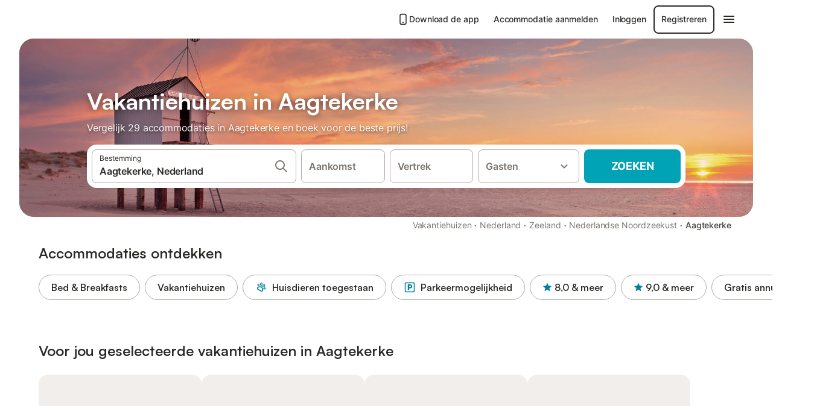

--- FILE ---
content_type: text/html; charset=utf-8
request_url: https://www.holidu.nl/vakantiehuizen/nederland/aagtekerke
body_size: 63152
content:

<!DOCTYPE html>
<html lang="nl-NL" dir="ltr" data-page-id="REGION_PAGE" data-page-event-action="REGION_PAGE" class="is-desktop">
  <head>
    <script>window.renderedAt=1768288807386</script>
    <script src="https://cdnjs.cloudflare.com/polyfill/v3/polyfill.min.js?features=AbortController%2CResizeObserver%2Csmoothscroll%2Ces2020"></script>
    <script defer src="https://cdn.jsdelivr.net/npm/@thumbmarkjs/thumbmarkjs/dist/thumbmark.umd.js"></script>
    <script defer>
      // Thumbmark initialization - deferred to avoid blocking page rendering
      if (typeof ThumbmarkJS !== 'undefined') {
        ThumbmarkJS.getFingerprint().then(
          function(fp) { window.thumbmark = fp }
        );
      }
    </script>
    <script>
      !function(){if('PerformanceLongTaskTiming' in window){var g=window.__tti={e:[]}; g.o=new PerformanceObserver(function(l){g.e=g.e.concat(l.getEntries())}); g.o.observe({entryTypes:['longtask']})}}();
    </script>

    

    <meta charset="utf-8">
    <meta name="referrer" content="origin">
    <meta name="viewport" content="width=device-width, initial-scale=1, minimum-scale=1, maximum-scale=1, viewport-fit=cover">
    <meta name="X-UA-Compatible" content="IE=edge">
    <meta http-equiv="pragma" content="no-cache">
    <meta http-equiv="cache-control" content="no-cache,must-revalidate">
    <meta http-equiv="expires" content="0">
    <meta http-equiv="x-dns-prefetch-control" content="on">
    <meta property="og:type" content="website">
    <meta name="format-detection" content="telephone=no">

    <link rel="home" href="/">

    

    <meta name="author" content="Holidu GmbH"><meta name="copyright" content="Holidu GmbH"><meta  content="Holidu" itemprop="name"><meta name="twitter:card" content="app"><meta name="twitter:site" content="@holidu"><meta name="twitter:app:name:iphone" content="Holidu"><meta name="twitter:app:id:iphone" content="1102400164"><meta name="twitter:app:url:iphone" content="holidu:&#x2F;&#x2F;"><meta name="twitter:app:id:googleplay" content="com.holidu.holidu"><meta name="p:domain_verify" content="01a1a1e09e216e742cabfce26fbabbe4">

    <link rel="apple-touch-icon" type="" sizes="76x76" href="https://assets.holidu.com/assets/images/favicons/holidu-touch-icon-ipad.png"><link rel="apple-touch-icon" type="" sizes="120x120" href="https://assets.holidu.com/assets/images/favicons/holidu-touch-icon-iphone-retina.png"><link rel="apple-touch-icon" type="" sizes="152x152" href="https://assets.holidu.com/assets/images/favicons/holidu-touch-icon-ipad-retina.png"><link rel="apple-touch-icon" type="" sizes="" href="https://assets.holidu.com/assets/images/favicons/holidu-touch-icon-iphone.png"><link rel="icon" type="" sizes="" href="https://assets.holidu.com/assets/images/favicons/holidu-touch-icon-ipad-retina.png">

    <link rel="preconnect" crossorigin="" href="https://www.google-analytics.com" />
    <link rel="preconnect" crossorigin="" href="https://api.holidu.com" />
    <link rel="preconnect" crossorigin="" href="https://www.googletagmanager.com" />
    <link rel="preconnect" crossorigin="" href="https://cdn.taboola.com" />
    <link rel="preconnect" crossorigin="" href="https://bat.bing.com" />
    <link rel="preconnect" crossorigin="" href="https://connect.facebook.net" />
    <link rel="preconnect" crossorigin="" href="https://assets.holidu.com" />
    <link rel="preconnect" crossorigin="" href="https://static.holidu.com" />

    
    <script>
        window.process = window.process || {};
        window.process.env = window.process.env || {};
        window.process.env.IS_CLIENT = true;
    </script>
    <link data-rh="true" rel="preload" as="image" href="https://static.holidu.com/region/107672/l/16845.jpg" type="image/jpeg" media="(min-width: 48rem)" data-should-be-placed-higher="true"/><link data-rh="true" rel="preload" as="image" href="https://static.holidu.com/region/107672/m/16845.jpg" type="image/jpeg" data-should-be-placed-higher="true"/>
    <link href='https://assets.holidu.com/assets/styles/index.v4.1859.0.css' rel='stylesheet' type='text/css'>
    <link href='https://assets.holidu.com/assets/styles/tailwind.v4.1859.0.css' rel='stylesheet' type='text/css'>

    <title data-rh="true">Top 18 Vakantiehuizen in Aagtekerke ᐅ Direct boeken</title>
    
    <meta data-rh="true" name="application-name" content="Top 18 Vakantiehuizen in Aagtekerke ᐅ Direct boeken"/><meta data-rh="true" name="robots" content="index, follow"/><meta data-rh="true" name="description" content="Vakantiehuizen in Aagtekerke vanaf 48€ ✓ Grote selectie aanbiedingen van hoge kwaliteit ✓ Boek voor de beste prijs bij een expert voor meer dan 29 opties ✓ Specialist in de mooiste vakantieregio&#x27;s ✓"/><meta data-rh="true" property="og:title" content="Top 18 Vakantiehuizen in Aagtekerke ᐅ Direct boeken"/><meta data-rh="true" property="og:image" content="https://static.holidu.com/region/107672/l/16845.jpg"/><meta data-rh="true" property="og:description" content="Vakantiehuizen in Aagtekerke vanaf 48€ ✓ Grote selectie aanbiedingen van hoge kwaliteit ✓ Boek voor de beste prijs bij een expert voor meer dan 29 opties ✓ Specialist in de mooiste vakantieregio&#x27;s ✓"/><meta data-rh="true" name="twitter:title" content="Top 18 Vakantiehuizen in Aagtekerke ᐅ Direct boeken"/><meta data-rh="true" name="twitter:description" content="Vakantiehuizen in Aagtekerke vanaf 48€ ✓ Grote selectie aanbiedingen van hoge kwaliteit ✓ Boek voor de beste prijs bij een expert voor meer dan 29 opties ✓ Specialist in de mooiste vakantieregio&#x27;s ✓"/><meta data-rh="true" name="twitter:image" content="https://static.holidu.com/region/107672/l/16845.jpg"/>
    <link data-rh="true" rel="canonical" href="https://www.holidu.nl/vakantiehuizen/nederland/aagtekerke"/><link data-rh="true" rel="alternate" hrefLang="de-DE" href="https://www.holidu.de/ferienwohnungen-orte/niederlande/aagtekerke"/><link data-rh="true" rel="alternate" hrefLang="nl-NL" href="https://www.holidu.nl/vakantiehuizen/nederland/aagtekerke"/><link data-rh="true" rel="preload" as="image" href="https://static.holidu.com/region/107672/l/16845.jpg" type="image/jpeg" media="(min-width: 48rem)" data-should-be-placed-higher="true"/><link data-rh="true" rel="preload" as="image" href="https://static.holidu.com/region/107672/m/16845.jpg" type="image/jpeg" media data-should-be-placed-higher="true"/>
    
  

    

    
      <link rel="preload" href="https://assets.holidu.com/assets/fonts/Optimised/Inter-Regular-Latin.woff2" as="font" type="font/woff2" crossorigin>
      <link rel="preload" href="https://assets.holidu.com/assets/fonts/Optimised/Satoshi-Variable.woff2" as="font" type="font/woff2" crossorigin>
      <script type="text/javascript">

      /**
      * Loads fonts asynchronously and adds CSS classes to the document's root element
      * based on the loading status of the fonts.
      * If the fonts have already been loaded, adds 'FullyLoadedFont' class.
      * If the fonts have not been loaded, loads the fonts and adds 'FastLoadedFont' class
      * during the initial loading and 'FullyLoadedFont' class once all fonts are loaded.
      * Based on https://css-tricks.com/the-best-font-loading-strategies-and-how-to-execute-them/#loading-fonts-with-self-hosted-fonts
      */
      function loadFonts () {
        if (sessionStorage.fontsLoaded) {
          document.documentElement.classList.add('FullyLoadedFont')
          return
        }

        if ('fonts' in document) {
          document.fonts.load('1em InterInitial')
          .then(() => {
            document.documentElement.classList.add('FastLoadedFont')

            // Load critical font weights immediately:
            // - Inter 400 (body text) and 700 (headings)
            // - Satoshi 700 (bold titles, most common above the fold)
            // Variable fonts provide access to all weights, but loading the most common weight ensures it's prioritized
            Promise.all([
              document.fonts.load('400 1em Inter'),
              document.fonts.load('700 1em Inter'),
              document.fonts.load('700 1em Satoshi'), // Bold titles (most common above the fold)
            ]).then(() => {
              document.documentElement.classList.remove('FastLoadedFont')
              document.documentElement.classList.add('FullyLoadedFont')

              sessionStorage.fontsLoaded = true

              // Load non-critical font weights lazily (after initial render)
              // These are used in below-the-fold content or less critical UI elements
              Promise.all([
                document.fonts.load('500 1em Inter'),
                document.fonts.load('600 1em Inter'),
                // Satoshi variable font already provides access to all weights via 700,
                // but load 600 (semibold) explicitly if needed for specific title styles
                document.fonts.load('600 1em Satoshi'),
              ]).catch(() => {
                // Silently fail if fonts can't be loaded
              })
            })
          })
        }
      }

      loadFonts()
      </script>
    

    

    

    
  </head>

  <body>

    

    <main id="main">
      
      <div id="root"><div class="m-0 flex flex-auto flex-col items-center justify-start bg-white-100"><div class="WL--Navbar flex w-full items-center justify-center z-VisibilityNavbar bg-white-100 h-xxl4"><div class="flex max-w-xl items-center justify-between md:px-m lg2:px-xxl3 w-full"><a href="/" class="flex h-[2.25rem] w-[12.375rem] rounded ring-offset-white-100 justify-start" aria-label="Holidu-logo"><div class="WL--Logo--Cooperation hidden h-full w-full flex-col justify-center pb-xxs"><div class="tracking-tight whitespace-no-wrap mb-xxxs text-xs text-grey-black">In samenwerking met</div><svg viewBox="0 0 162 50" fill="none" xmlns="http://www.w3.org/2000/svg" class="WL--Logo--Cooperation--Svg"><path d="M32.452 18.8653C31.2165 20.2552 29.2431 20.5566 28.0591 19.5519C26.8751 18.5472 26.9093 16.6047 28.1449 15.2148C29.3804 13.825 31.3538 13.5235 32.5378 14.5283C33.7218 15.533 33.6874 17.4755 32.452 18.8653Z" class="fill-current"></path><path d="M18.2761 24.0495V16.5398C18.2761 16.4504 18.2585 16.3619 18.2243 16.2793C18.1901 16.1967 18.1399 16.1217 18.0767 16.0585C18.0135 15.9953 17.9385 15.9452 17.8559 15.911C17.7734 15.8768 17.6849 15.8592 17.5955 15.8592H14.1498C14.0605 15.8592 13.972 15.8768 13.8894 15.911C13.8068 15.9452 13.7318 15.9953 13.6686 16.0585C13.6054 16.1217 13.5553 16.1967 13.5211 16.2793C13.4868 16.3619 13.4692 16.4504 13.4692 16.5398V24.0478C15.0694 24.1635 16.6758 24.1641 18.2761 24.0495Z" class="fill-current"></path><path d="M35.1581 20.3491C35.2179 20.3932 35.2681 20.4491 35.3054 20.5134L35.8781 21.5054C35.945 21.6201 35.9767 21.752 35.9693 21.8847C35.9619 22.0173 35.9156 22.1448 35.8363 22.2514C34.9189 23.4661 33.868 24.5738 32.7032 25.5538V38.2619C32.7032 38.3513 32.6856 38.4398 32.6514 38.5223C32.6172 38.6049 32.5671 38.6799 32.5039 38.7431C32.4407 38.8063 32.3657 38.8565 32.2831 38.8907C32.2005 38.9249 32.112 38.9425 32.0226 38.9425H28.577C28.3965 38.9425 28.2234 38.8708 28.0958 38.7431C27.9681 38.6155 27.8964 38.4424 27.8964 38.2619V28.5592C24.8756 29.8985 21.5717 30.4736 18.276 30.2338V38.262C18.276 38.3514 18.2584 38.4399 18.2242 38.5224C18.19 38.605 18.1399 38.68 18.0767 38.7433C18.0135 38.8065 17.9385 38.8566 17.8559 38.8908C17.7733 38.925 17.6848 38.9426 17.5954 38.9426H14.1498C13.9693 38.9426 13.7962 38.8709 13.6685 38.7433C13.5409 38.6156 13.4692 38.4425 13.4692 38.262V29.2983C12.2666 28.9068 11.1036 28.4026 9.99579 27.7924C9.91618 27.7486 9.8461 27.6895 9.78965 27.6183C9.7332 27.5471 9.69151 27.4654 9.66702 27.378C9.64253 27.2905 9.63573 27.199 9.64702 27.1089C9.65832 27.0188 9.68748 26.9318 9.73279 26.8531L10.2572 25.9448C10.3258 25.8266 10.4284 25.7318 10.5516 25.6727C10.6748 25.6136 10.813 25.593 10.9481 25.6135C19.1921 26.842 27.5983 24.9611 34.5327 20.3365C34.5943 20.2948 34.6637 20.2663 34.7368 20.2527C34.8099 20.239 34.885 20.2405 34.9575 20.2571C35.0299 20.2737 35.0982 20.305 35.1581 20.3491Z" class="fill-current"></path><path fill-rule="evenodd" clip-rule="evenodd" d="M26.6133 0.984156L42.6541 10.2452C44.8932 11.5379 46.177 13.6866 46.1765 16.1402L46.1708 40.1068C46.1825 41.4224 45.8005 42.7115 45.0739 43.8084C44.3473 44.9052 43.3094 45.7598 42.0934 46.2622C30.3646 51.2458 15.7984 51.2457 4.08116 46.2631C2.86572 45.7604 1.8283 44.9058 1.10212 43.8091C0.375945 42.7124 -0.0058372 41.4237 0.00580256 40.1085L1.46493e-07 16.1402C-0.000500738 13.6864 1.28348 11.5379 3.52249 10.2452L19.5631 0.984156C21.8362 -0.327882 24.3399 -0.328222 26.6133 0.984156ZM42.6656 42.2146C43.0794 41.5902 43.2942 40.855 43.2815 40.106L43.2871 16.1395C43.2874 14.7054 42.5691 13.5323 41.2094 12.7473L25.1686 3.48635C23.7687 2.67803 22.4072 2.67824 21.0078 3.48635L4.96714 12.7473C3.60746 13.5323 2.88896 14.7054 2.88928 16.1395L2.8951 40.1078C2.88235 40.8566 3.09695 41.5915 3.51055 42.2158C3.92416 42.84 4.51734 43.3241 5.21179 43.6043C16.233 48.2911 29.9322 48.2902 40.9634 43.6031C41.6582 43.3231 42.2517 42.839 42.6656 42.2146Z" class="fill-current"></path><path d="M74.3036 18.2799V34.5085C74.3036 34.6817 74.2348 34.8478 74.1123 34.9703C73.9898 35.0928 73.8237 35.1616 73.6505 35.1616H70.8986C70.7254 35.1616 70.5593 35.0928 70.4368 34.9703C70.3143 34.8478 70.2455 34.6817 70.2455 34.5085V27.9725H61.779V34.5085C61.779 34.6817 61.7102 34.8478 61.5877 34.9703C61.4653 35.0928 61.2991 35.1616 61.1259 35.1616H58.3741C58.2008 35.1616 58.0347 35.0928 57.9122 34.9703C57.7898 34.8478 57.7209 34.6817 57.7209 34.5085V18.2799C57.7209 18.1067 57.7898 17.9406 57.9122 17.8181C58.0347 17.6956 58.2008 17.6268 58.3741 17.6268H61.1259C61.2991 17.6268 61.4653 17.6956 61.5877 17.8181C61.7102 17.9406 61.779 18.1067 61.779 18.2799V24.5405H70.2455V18.2799C70.2455 18.1067 70.3143 17.9406 70.4368 17.8181C70.5593 17.6956 70.7254 17.6268 70.8986 17.6268H73.6505C73.8237 17.6268 73.9898 17.6956 74.1123 17.8181C74.2348 17.9406 74.3036 18.1067 74.3036 18.2799Z" class="fill-current"></path><path fill-rule="evenodd" clip-rule="evenodd" d="M87.0023 17.3264C81.4663 17.3264 77.4082 21.1839 77.4082 26.3941C77.4082 31.6044 81.4663 35.4624 87.0023 35.4624C92.5129 35.4624 96.5965 31.6298 96.5965 26.3941C96.5965 21.159 92.5129 17.3264 87.0023 17.3264ZM87.0023 20.7833C90.1334 20.7833 92.488 23.0625 92.488 26.3941C92.488 29.7258 90.1334 32.0055 87.0023 32.0055C83.8708 32.0055 81.5162 29.7257 81.5162 26.3941C81.5162 23.0625 83.8708 20.7833 87.0023 20.7833Z" class="fill-current"></path><path d="M100.356 17.6268H103.108C103.281 17.6268 103.448 17.6956 103.57 17.8181C103.693 17.9406 103.761 18.1067 103.761 18.2799V31.8549H112.735C112.909 31.8549 113.075 31.9237 113.197 32.0462C113.32 32.1686 113.389 32.3348 113.389 32.508V34.5084C113.389 34.6816 113.32 34.8477 113.197 34.9702C113.075 35.0927 112.909 35.1615 112.735 35.1615H100.356C100.183 35.1615 100.017 35.0927 99.8947 34.9702C99.7722 34.8477 99.7034 34.6816 99.7034 34.5084V18.2799C99.7034 18.1067 99.7722 17.9406 99.8947 17.8181C100.017 17.6956 100.183 17.6268 100.356 17.6268Z" class="fill-current"></path><path d="M119.691 17.6268H116.939C116.766 17.6268 116.6 17.6956 116.477 17.8181C116.355 17.9406 116.286 18.1067 116.286 18.2799V34.5085C116.286 34.6817 116.355 34.8478 116.477 34.9703C116.6 35.0928 116.766 35.1616 116.939 35.1616H119.691C119.864 35.1616 120.03 35.0928 120.153 34.9703C120.275 34.8478 120.344 34.6817 120.344 34.5085V18.2799C120.344 18.1067 120.275 17.9406 120.153 17.8181C120.03 17.6956 119.864 17.6268 119.691 17.6268Z" class="fill-current"></path><path fill-rule="evenodd" clip-rule="evenodd" d="M124.404 18.2799C124.404 18.1067 124.473 17.9406 124.595 17.8181C124.718 17.6956 124.884 17.6268 125.057 17.6268H132.463C138.2 17.6268 141.936 21.0837 141.936 26.3942C141.936 31.7047 138.2 35.1615 132.463 35.1615H125.057C124.884 35.1615 124.718 35.0927 124.595 34.9702C124.473 34.8477 124.404 34.6816 124.404 34.5084V18.2799ZM132.295 31.8299C135.777 31.8299 137.859 29.7507 137.859 26.3941C137.859 23.0376 135.777 20.9584 132.295 20.9584H128.462V31.8299H132.295Z" class="fill-current"></path><path d="M145.04 18.2799V27.4465C145.04 32.6068 148.347 35.4624 153.332 35.4624C158.316 35.4624 161.623 32.6068 161.623 27.4465V18.2799C161.623 18.1942 161.606 18.1092 161.573 18.03C161.54 17.9508 161.492 17.8788 161.432 17.8181C161.371 17.7575 161.299 17.7094 161.22 17.6765C161.141 17.6437 161.056 17.6268 160.97 17.6268H158.268C158.095 17.6268 157.929 17.6956 157.807 17.8181C157.684 17.9406 157.615 18.1067 157.615 18.2799V27.2958C157.615 30.6274 155.837 32.0055 153.357 32.0055C150.902 32.0055 149.098 30.6274 149.098 27.2958V18.2799C149.098 18.1067 149.03 17.9406 148.907 17.8181C148.785 17.6956 148.618 17.6268 148.445 17.6268H145.693C145.52 17.6268 145.354 17.6956 145.232 17.8181C145.109 17.9406 145.04 18.1067 145.04 18.2799Z" class="fill-current"></path></svg></div><svg viewBox="0 0 162 50" fill="none" xmlns="http://www.w3.org/2000/svg" class="WL--Logo--Regular is-hidden-on-whitelabel text-primary"><path d="M32.452 18.8653C31.2165 20.2552 29.2431 20.5566 28.0591 19.5519C26.8751 18.5472 26.9093 16.6047 28.1449 15.2148C29.3804 13.825 31.3538 13.5235 32.5378 14.5283C33.7218 15.533 33.6874 17.4755 32.452 18.8653Z" class="fill-current"></path><path d="M18.2761 24.0495V16.5398C18.2761 16.4504 18.2585 16.3619 18.2243 16.2793C18.1901 16.1967 18.1399 16.1217 18.0767 16.0585C18.0135 15.9953 17.9385 15.9452 17.8559 15.911C17.7734 15.8768 17.6849 15.8592 17.5955 15.8592H14.1498C14.0605 15.8592 13.972 15.8768 13.8894 15.911C13.8068 15.9452 13.7318 15.9953 13.6686 16.0585C13.6054 16.1217 13.5553 16.1967 13.5211 16.2793C13.4868 16.3619 13.4692 16.4504 13.4692 16.5398V24.0478C15.0694 24.1635 16.6758 24.1641 18.2761 24.0495Z" class="fill-current"></path><path d="M35.1581 20.3491C35.2179 20.3932 35.2681 20.4491 35.3054 20.5134L35.8781 21.5054C35.945 21.6201 35.9767 21.752 35.9693 21.8847C35.9619 22.0173 35.9156 22.1448 35.8363 22.2514C34.9189 23.4661 33.868 24.5738 32.7032 25.5538V38.2619C32.7032 38.3513 32.6856 38.4398 32.6514 38.5223C32.6172 38.6049 32.5671 38.6799 32.5039 38.7431C32.4407 38.8063 32.3657 38.8565 32.2831 38.8907C32.2005 38.9249 32.112 38.9425 32.0226 38.9425H28.577C28.3965 38.9425 28.2234 38.8708 28.0958 38.7431C27.9681 38.6155 27.8964 38.4424 27.8964 38.2619V28.5592C24.8756 29.8985 21.5717 30.4736 18.276 30.2338V38.262C18.276 38.3514 18.2584 38.4399 18.2242 38.5224C18.19 38.605 18.1399 38.68 18.0767 38.7433C18.0135 38.8065 17.9385 38.8566 17.8559 38.8908C17.7733 38.925 17.6848 38.9426 17.5954 38.9426H14.1498C13.9693 38.9426 13.7962 38.8709 13.6685 38.7433C13.5409 38.6156 13.4692 38.4425 13.4692 38.262V29.2983C12.2666 28.9068 11.1036 28.4026 9.99579 27.7924C9.91618 27.7486 9.8461 27.6895 9.78965 27.6183C9.7332 27.5471 9.69151 27.4654 9.66702 27.378C9.64253 27.2905 9.63573 27.199 9.64702 27.1089C9.65832 27.0188 9.68748 26.9318 9.73279 26.8531L10.2572 25.9448C10.3258 25.8266 10.4284 25.7318 10.5516 25.6727C10.6748 25.6136 10.813 25.593 10.9481 25.6135C19.1921 26.842 27.5983 24.9611 34.5327 20.3365C34.5943 20.2948 34.6637 20.2663 34.7368 20.2527C34.8099 20.239 34.885 20.2405 34.9575 20.2571C35.0299 20.2737 35.0982 20.305 35.1581 20.3491Z" class="fill-current"></path><path fill-rule="evenodd" clip-rule="evenodd" d="M26.6133 0.984156L42.6541 10.2452C44.8932 11.5379 46.177 13.6866 46.1765 16.1402L46.1708 40.1068C46.1825 41.4224 45.8005 42.7115 45.0739 43.8084C44.3473 44.9052 43.3094 45.7598 42.0934 46.2622C30.3646 51.2458 15.7984 51.2457 4.08116 46.2631C2.86572 45.7604 1.8283 44.9058 1.10212 43.8091C0.375945 42.7124 -0.0058372 41.4237 0.00580256 40.1085L1.46493e-07 16.1402C-0.000500738 13.6864 1.28348 11.5379 3.52249 10.2452L19.5631 0.984156C21.8362 -0.327882 24.3399 -0.328222 26.6133 0.984156ZM42.6656 42.2146C43.0794 41.5902 43.2942 40.855 43.2815 40.106L43.2871 16.1395C43.2874 14.7054 42.5691 13.5323 41.2094 12.7473L25.1686 3.48635C23.7687 2.67803 22.4072 2.67824 21.0078 3.48635L4.96714 12.7473C3.60746 13.5323 2.88896 14.7054 2.88928 16.1395L2.8951 40.1078C2.88235 40.8566 3.09695 41.5915 3.51055 42.2158C3.92416 42.84 4.51734 43.3241 5.21179 43.6043C16.233 48.2911 29.9322 48.2902 40.9634 43.6031C41.6582 43.3231 42.2517 42.839 42.6656 42.2146Z" class="fill-current"></path><path d="M74.3036 18.2799V34.5085C74.3036 34.6817 74.2348 34.8478 74.1123 34.9703C73.9898 35.0928 73.8237 35.1616 73.6505 35.1616H70.8986C70.7254 35.1616 70.5593 35.0928 70.4368 34.9703C70.3143 34.8478 70.2455 34.6817 70.2455 34.5085V27.9725H61.779V34.5085C61.779 34.6817 61.7102 34.8478 61.5877 34.9703C61.4653 35.0928 61.2991 35.1616 61.1259 35.1616H58.3741C58.2008 35.1616 58.0347 35.0928 57.9122 34.9703C57.7898 34.8478 57.7209 34.6817 57.7209 34.5085V18.2799C57.7209 18.1067 57.7898 17.9406 57.9122 17.8181C58.0347 17.6956 58.2008 17.6268 58.3741 17.6268H61.1259C61.2991 17.6268 61.4653 17.6956 61.5877 17.8181C61.7102 17.9406 61.779 18.1067 61.779 18.2799V24.5405H70.2455V18.2799C70.2455 18.1067 70.3143 17.9406 70.4368 17.8181C70.5593 17.6956 70.7254 17.6268 70.8986 17.6268H73.6505C73.8237 17.6268 73.9898 17.6956 74.1123 17.8181C74.2348 17.9406 74.3036 18.1067 74.3036 18.2799Z" class="fill-current"></path><path fill-rule="evenodd" clip-rule="evenodd" d="M87.0023 17.3264C81.4663 17.3264 77.4082 21.1839 77.4082 26.3941C77.4082 31.6044 81.4663 35.4624 87.0023 35.4624C92.5129 35.4624 96.5965 31.6298 96.5965 26.3941C96.5965 21.159 92.5129 17.3264 87.0023 17.3264ZM87.0023 20.7833C90.1334 20.7833 92.488 23.0625 92.488 26.3941C92.488 29.7258 90.1334 32.0055 87.0023 32.0055C83.8708 32.0055 81.5162 29.7257 81.5162 26.3941C81.5162 23.0625 83.8708 20.7833 87.0023 20.7833Z" class="fill-current"></path><path d="M100.356 17.6268H103.108C103.281 17.6268 103.448 17.6956 103.57 17.8181C103.693 17.9406 103.761 18.1067 103.761 18.2799V31.8549H112.735C112.909 31.8549 113.075 31.9237 113.197 32.0462C113.32 32.1686 113.389 32.3348 113.389 32.508V34.5084C113.389 34.6816 113.32 34.8477 113.197 34.9702C113.075 35.0927 112.909 35.1615 112.735 35.1615H100.356C100.183 35.1615 100.017 35.0927 99.8947 34.9702C99.7722 34.8477 99.7034 34.6816 99.7034 34.5084V18.2799C99.7034 18.1067 99.7722 17.9406 99.8947 17.8181C100.017 17.6956 100.183 17.6268 100.356 17.6268Z" class="fill-current"></path><path d="M119.691 17.6268H116.939C116.766 17.6268 116.6 17.6956 116.477 17.8181C116.355 17.9406 116.286 18.1067 116.286 18.2799V34.5085C116.286 34.6817 116.355 34.8478 116.477 34.9703C116.6 35.0928 116.766 35.1616 116.939 35.1616H119.691C119.864 35.1616 120.03 35.0928 120.153 34.9703C120.275 34.8478 120.344 34.6817 120.344 34.5085V18.2799C120.344 18.1067 120.275 17.9406 120.153 17.8181C120.03 17.6956 119.864 17.6268 119.691 17.6268Z" class="fill-current"></path><path fill-rule="evenodd" clip-rule="evenodd" d="M124.404 18.2799C124.404 18.1067 124.473 17.9406 124.595 17.8181C124.718 17.6956 124.884 17.6268 125.057 17.6268H132.463C138.2 17.6268 141.936 21.0837 141.936 26.3942C141.936 31.7047 138.2 35.1615 132.463 35.1615H125.057C124.884 35.1615 124.718 35.0927 124.595 34.9702C124.473 34.8477 124.404 34.6816 124.404 34.5084V18.2799ZM132.295 31.8299C135.777 31.8299 137.859 29.7507 137.859 26.3941C137.859 23.0376 135.777 20.9584 132.295 20.9584H128.462V31.8299H132.295Z" class="fill-current"></path><path d="M145.04 18.2799V27.4465C145.04 32.6068 148.347 35.4624 153.332 35.4624C158.316 35.4624 161.623 32.6068 161.623 27.4465V18.2799C161.623 18.1942 161.606 18.1092 161.573 18.03C161.54 17.9508 161.492 17.8788 161.432 17.8181C161.371 17.7575 161.299 17.7094 161.22 17.6765C161.141 17.6437 161.056 17.6268 160.97 17.6268H158.268C158.095 17.6268 157.929 17.6956 157.807 17.8181C157.684 17.9406 157.615 18.1067 157.615 18.2799V27.2958C157.615 30.6274 155.837 32.0055 153.357 32.0055C150.902 32.0055 149.098 30.6274 149.098 27.2958V18.2799C149.098 18.1067 149.03 17.9406 148.907 17.8181C148.785 17.6956 148.618 17.6268 148.445 17.6268H145.693C145.52 17.6268 145.354 17.6956 145.232 17.8181C145.109 17.9406 145.04 18.1067 145.04 18.2799Z" class="fill-current"></path></svg><div class="WL--Navbar--Logo--Custom hidden bg-contain bg-left-center h-full w-full"></div></a><div class="flex items-center gap-x-xs"><a href="/app" target="_blank" rel="noreferrer" class="flex cursor-pointer items-center justify-center gap-xs whitespace-nowrap rounded-big p-s text-sm font-medium transition-colors text-gray-black hover:bg-gray-100 active:bg-gray-200" data-testid="LinkLists__AppLink"><svg viewBox="0 0 24 24" fill="none" xmlns="http://www.w3.org/2000/svg" class="h-l w-l text-gray-black"><path fill-rule="evenodd" clip-rule="evenodd" d="M5 5C5 2.98038 6.35542 1 8.5 1H15.5C17.6446 1 19 2.98038 19 5V19C19 21.0196 17.6446 23 15.5 23H8.5C6.35542 23 5 21.0196 5 19V5ZM8.5 3C7.80426 3 7 3.70592 7 5V19C7 20.2941 7.80426 21 8.5 21H15.5C16.1957 21 17 20.2941 17 19V5C17 3.70592 16.1957 3 15.5 3H8.5ZM10 18C10 17.4477 10.4477 17 11 17H13C13.5523 17 14 17.4477 14 18C14 18.5523 13.5523 19 13 19H11C10.4477 19 10 18.5523 10 18Z" fill="currentColor"></path></svg>Download de app</a><a href="https://www.holidu.com/host/partners-int" target="_blank" rel="noreferrer" class="flex cursor-pointer items-center justify-center gap-xs whitespace-nowrap rounded-big p-s text-sm font-medium transition-colors text-gray-black hover:bg-gray-100 active:bg-gray-200" data-testid="NavbarV2__PartnersLink">Accommodatie aanmelden</a><div class="flex items-center gap-x-xs"><button type="button" class="flex cursor-pointer items-center justify-center gap-xs whitespace-nowrap rounded-big p-s text-sm font-medium transition-colors text-gray-black hover:bg-gray-100 active:bg-gray-200" data-testid="NavbarV2__LoginButton">Inloggen</button><button type="button" class="flex cursor-pointer items-center justify-center gap-xs whitespace-nowrap rounded-big p-s text-sm font-medium transition-colors border-[1.5px] border-gray-black text-gray-black hover:bg-gray-100 active:bg-gray-200" data-testid="NavbarV2__RegisterButton">Registreren</button></div><div class="relative"><button type="button" class="flex cursor-pointer items-center justify-center gap-xs whitespace-nowrap rounded-big p-s text-sm font-medium transition-colors text-gray-black hover:bg-gray-100 active:bg-gray-200" data-testid="NavbarV2Desktop__HamburgerMenu"><svg viewBox="0 0 24 24" fill="none" xmlns="http://www.w3.org/2000/svg" class="h-xl w-xl"><path fill-rule="evenodd" clip-rule="evenodd" d="M4 18H20C20.55 18 21 17.55 21 17C21 16.45 20.55 16 20 16H4C3.45 16 3 16.45 3 17C3 17.55 3.45 18 4 18ZM4 13H20C20.55 13 21 12.55 21 12C21 11.45 20.55 11 20 11H4C3.45 11 3 11.45 3 12C3 12.55 3.45 13 4 13ZM3 7C3 7.55 3.45 8 4 8H20C20.55 8 21 7.55 21 7C21 6.45 20.55 6 20 6H4C3.45 6 3 6.45 3 7Z" fill="currentColor"></path></svg></button></div></div></div></div><div class="w-full max-w-xl relative z-SeoPageMastHead mb-xl flex max-w-xl flex-col gap-xs lg:mb-m sm:px-m md:px-xxl lg2:px-xxl4 mx-auto"><header class="relative flex flex-col items-center leading-tight w-full"><div class="flex items-end justify-center sm:relative w-full lg2:w-[calc(100%+4rem)] h-[calc(50vh+1rem)] max-h-[31rem] min-h-[20rem] max-sm:h-[calc(100vh-60px)] max-sm:max-h-[622px] lg:h-[calc(100vh-35rem)] lg:min-h-[18.5rem] lg:hlg:h-[22.5rem]" data-testid="Masthead"><div class="absolute inset-0 h-full w-full overflow-hidden bg-gray-400 sm:rounded-xxl2" data-testid="Masthead__Image"><div class="absolute inset-0 bg-gradient-to-t from-black-40 via-black-30 to-transparent"></div><picture><source srcSet="https://static.holidu.com/region/107672/l/16845.jpg" type="image/jpeg" media="(min-width: 48rem)"/><source srcSet="https://static.holidu.com/region/107672/m/16845.jpg" type="image/jpeg"/><img alt="Vakantiehuizen in Aagtekerke" class="z-0 h-full w-full object-cover" importance="high" fetchpriority="high" src="https://static.holidu.com/region/107672/l/16845.jpg"/></picture></div><div class="z-1 flex w-full flex-col items-center max-w-sm sm:max-w-[980px] lg:max-w-lg lg2:max-w-xl px-m pb-l sm:px-m md:px-xxl lg:pb-xxl3"><div class="w-full max-w-sm lg:max-w-lg"><h1 class="mb-xs mt-0 w-full font-bold text-white-100 seo-masthead-title-shadow mb-xs text-title-3xl sm:text-title-4xl lg:text-title-5xl" data-testid="Masthead__Title">Vakantiehuizen in Aagtekerke</h1><h2 class="mb-m mt-0 w-full text-base font-normal text-white-100 seo-masthead-subtitle-shadow" data-testid="Masthead__Subtitle">Vergelijk 29 accommodaties in Aagtekerke en boek voor de beste prijs!</h2></div><form action="/redirect/prg" target="_blank" method="POST" class="relative SearchBarWrapper z-1 w-full max-w-sm rounded-xxl bg-white-100 p-xs lg:h-18 lg:max-w-lg"><input name="to" type="hidden" value="L3MvQWFndGVrZXJrZS0tTmVkZXJsYW5k"/><button type="submit" class="absolute inset-0 z-10 cursor-pointer"></button><div class="relative flex min-h-[3.25rem] w-full h-full flex-col space-y-xs lg:flex-row lg:space-x-xs lg:space-y-0 lg:max-w-none" role="presentation"><div data-testid="SearchBarDesktop__SearchField__Form" class="relative z-SearchOverlayBanner flex bg-white-100 transition-colors hover:bg-gray-50 h-14 flex-grow rounded-big border border-solid border-gray-400 px-s py-xs hover:border-black-50 lg:h-full pointer-events-none" id="searchBarForm" role="presentation"><div class="flex w-full items-center justify-between"><div class="flex w-0 flex-grow flex-col"><div class="flex items-center text-xs text-grey-black">Bestemming</div><input class="flex-grow overflow-ellipsis border-none pl-0 focus-visible:ring-0 text-base font-semibold placeholder:text-gray-600 placeholder:opacity-100" placeholder="Waar wil je naartoe?" type="text" data-testid="Searchbar__DestinationInput" value="Aagtekerke, Nederland"/></div><button class="pointer-events-auto flex h-full cursor-pointer items-center px-0 focus-within:ring-0" type="button" tabindex="-1"><svg viewBox="0 0 24 24" fill="none" xmlns="http://www.w3.org/2000/svg" class="h-xl w-xl text-gray-600"><path fill-rule="evenodd" clip-rule="evenodd" d="M10 4C6.68629 4 4 6.68629 4 10C4 13.3137 6.68629 16 10 16C13.3137 16 16 13.3137 16 10C16 6.68629 13.3137 4 10 4ZM2 10C2 5.58172 5.58172 2 10 2C14.4183 2 18 5.58172 18 10C18 11.8487 17.3729 13.551 16.3199 14.9056L21.7071 20.2929C22.0976 20.6834 22.0976 21.3166 21.7071 21.7071C21.3166 22.0976 20.6834 22.0976 20.2929 21.7071L14.9056 16.3199C13.551 17.3729 11.8487 18 10 18C5.58172 18 2 14.4183 2 10Z" fill="currentColor"></path></svg></button><button class="border-rounded-full focus-within:border-4 focus-within:border-grey-black focus-within:ring-0 hidden" type="button" aria-label="Invoer verwijderen"><div class="flex h-xl w-xl items-center justify-center rounded-full bg-gray-300 p-px"><svg viewBox="0 0 24 24" fill="none" xmlns="http://www.w3.org/2000/svg" class="h-full w-full text-white-100"><path fill-rule="evenodd" clip-rule="evenodd" d="M18.3 5.71C17.91 5.32 17.28 5.32 16.89 5.71L12 10.59L7.10997 5.7C6.71997 5.31 6.08997 5.31 5.69997 5.7C5.30997 6.09 5.30997 6.72 5.69997 7.11L10.59 12L5.69997 16.89C5.30997 17.28 5.30997 17.91 5.69997 18.3C6.08997 18.69 6.71997 18.69 7.10997 18.3L12 13.41L16.89 18.3C17.28 18.69 17.91 18.69 18.3 18.3C18.69 17.91 18.69 17.28 18.3 16.89L13.41 12L18.3 7.11C18.68 6.73 18.68 6.09 18.3 5.71Z" fill="currentColor"></path></svg></div></button></div></div><div class="relative flex min-w-[17.8rem] h-14 lg:h-auto lg:flex-shrink-0"><div class="flex flex-grow h-full space-x-xs"><div class="flex-grow"><div class="tw-reset-button flex h-full w-full flex-col rounded relative w-auto min-w-full"><div class="relative h-0 w-full flex-1"><div class="absolute bottom-0 left-0 right-0 top-0"><button data-testid="Searchbar__CalendarInput" class="tw-reset-button relative box-border block h-full w-full cursor-pointer focus-within:!border-2 focus-within:!border-grey-black focus-within:ring-0 bg-white-100 transition-colors hover:bg-gray-50 rounded-big border-solid px-s outline outline-1 outline-offset-0 outline-white-100 border border-gray-400 hover:border-black-50 text-gray-600"><div class="box-border flex h-full w-full flex-col items-start justify-center" data-testid="Searchbar__OpenCalendarButton"><div class="flex items-center font-semibold">Aankomst</div></div></button></div><div class="font-medium mx-xs invisible whitespace-nowrap">zo 28 mrt ±3|</div></div></div></div><div class="flex-grow"><div class="tw-reset-button flex h-full w-full flex-col rounded relative w-auto min-w-full"><div class="relative h-0 w-full flex-1"><div class="absolute bottom-0 left-0 right-0 top-0"><button data-testid="Searchbar__CalendarInput" class="tw-reset-button relative box-border block h-full w-full cursor-pointer focus-within:!border-2 focus-within:!border-grey-black focus-within:ring-0 bg-white-100 transition-colors hover:bg-gray-50 rounded-big border-solid px-s outline outline-1 outline-offset-0 outline-white-100 border border-gray-400 hover:border-black-50 text-gray-600"><div class="box-border flex h-full w-full flex-col items-start justify-center" data-testid="Searchbar__OpenCalendarButton"><div class="flex items-center font-semibold">Vertrek</div></div></button></div><div class="font-medium mx-xs invisible whitespace-nowrap">zo 28 mrt ±3|</div></div></div></div></div></div><div class="relative h-14 w-full lg:h-auto lg:w-[10.5rem] lg:flex-shrink-0"><button data-testid="Searchbar__PersonPickerInput" class="tw-reset-button relative box-border block h-full w-full cursor-pointer focus-within:!border-2 focus-within:!border-grey-black focus-within:ring-0 bg-white-100 transition-colors hover:bg-gray-50 rounded-big border-solid px-s outline outline-1 outline-offset-0 outline-white-100 border border-gray-400 hover:border-black-50 text-gray-600 pr-xl"><div class="absolute right-s top-1/2 -translate-y-1/2 text-gray-600 transition-all duration-100"><svg viewBox="0 0 24 24" fill="none" xmlns="http://www.w3.org/2000/svg" class="w-xl h-xl"><path fill-rule="evenodd" clip-rule="evenodd" d="M8.11997 9.29006L12 13.1701L15.88 9.29006C16.27 8.90006 16.9 8.90006 17.29 9.29006C17.68 9.68006 17.68 10.3101 17.29 10.7001L12.7 15.2901C12.31 15.6801 11.68 15.6801 11.29 15.2901L6.69997 10.7001C6.30997 10.3101 6.30997 9.68006 6.69997 9.29006C7.08997 8.91006 7.72997 8.90006 8.11997 9.29006Z" fill="currentColor"></path></svg></div><div class="flex items-center overflow-hidden"><div class="text-gray-600 text-base flex flex-col font-semibold"><span class="overflow-hidden text-ellipsis whitespace-nowrap">Gasten</span></div></div></button></div><button class="WL--SearchButton cursor-pointer font-bold uppercase tracking-[0.016rem] text-cta-text h-14 min-w-[10rem] rounded-big text-lg lg:h-full transition-colors bg-cta hover:bg-cta-active" form="searchBarForm" type="submit" data-testid="Searchbar__SearchButton">Zoeken</button></div></form></div></div></header><div class="hidden md:flex md:flex-wrap mx-xxs flex-1 items-center justify-end"><div><div class="w-full max-w-xl mx-auto"><ol class="m-0 flex list-none flex-wrap items-center p-0 justify-end"><li class="flex items-center text-sm text-grey-800"><a href="https://www.holidu.nl" class="text-gray-600">Vakantiehuizen</a></li><span class="mx-xxs flex items-center text-xl text-gray-600">·</span><li class="flex items-center text-sm text-grey-800"><a href="https://www.holidu.nl/vakantiehuizen/nederland" class="text-gray-600">Nederland</a></li><span class="mx-xxs flex items-center text-xl text-gray-600">·</span><li class="flex items-center text-sm text-grey-800"><a href="https://www.holidu.nl/vakantiehuizen/nederland/zeeland" class="text-gray-600">Zeeland</a></li><span class="mx-xxs flex items-center text-xl text-gray-600">·</span><li class="flex items-center text-sm text-grey-800"><a href="https://www.holidu.nl/vakantiehuizen/nederland/nordsee-niederlande" class="text-gray-600">Nederlandse Noordzeekust</a></li><span class="mx-xxs flex items-center text-xl text-gray-600">·</span><li class="flex items-center text-sm text-grey-800"><span class="font-medium">Aagtekerke</span></li></ol></div></div></div></div><div class="!my-0" data-testid="SubNavbarAnchor"></div><section class="w-full mb-xxl3 lg:mb-xxl4"><div class="w-full max-w-xl px-m md:px-xxl lg2:px-xxl4 mx-auto"><h2 class="font-bold text-grey-black text-title-xl md:text-title-2xl font-semibold mb-m mt-0" data-testid="QuickFilters__Title">Accommodaties ontdekken</h2><div class="no-scrollbar -mx-m flex flex-nowrap overflow-x-scroll md:-mx-xxl lg2:m-0 lg2:overflow-visible"><form action="/redirect/prg" target="_blank" class="hidden" method="POST"><input name="to" type="hidden" value="L3MvQWFndGVrZXJrZS0tTmVkZXJsYW5kP3Byb3BlcnR5VHlwZT1CRURfQU5EX0JSRUFLRkFTVA=="/></form><a class="m-xxs flex items-center rounded-full text-grey-black whitespace-nowrap px-l py-xs transition-all bg-transparent hover:bg-primary-lightest border border-solid border-gray-400 hover:border-primary first-of-type:ml-m last-of-type:mr-m md:first-of-type:ml-xxl md:last-of-type:mr-xxl lg2:first-of-type:ml-0 lg2:last-of-type:mr-0 text-title-base font-semibold" data-testid="QuickFilters__Filter" tabindex="0">Bed &amp; Breakfasts</a><form action="/redirect/prg" target="_blank" class="hidden" method="POST"><input name="to" type="hidden" value="L3MvQWFndGVrZXJrZS0tTmVkZXJsYW5kP3Byb3BlcnR5VHlwZT1WQUNBVElPTl9IT01F"/></form><a class="m-xxs flex items-center rounded-full text-grey-black whitespace-nowrap px-l py-xs transition-all bg-transparent hover:bg-primary-lightest border border-solid border-gray-400 hover:border-primary first-of-type:ml-m last-of-type:mr-m md:first-of-type:ml-xxl md:last-of-type:mr-xxl lg2:first-of-type:ml-0 lg2:last-of-type:mr-0 text-title-base font-semibold" data-testid="QuickFilters__Filter" tabindex="0">Vakantiehuizen</a><form action="/redirect/prg" target="_blank" class="hidden" method="POST"><input name="to" type="hidden" value="L3MvQWFndGVrZXJrZS0tTmVkZXJsYW5kP2FtZW5pdGllcz1QRVRTX0FMTE9XRUQ="/></form><a class="m-xxs flex items-center rounded-full text-grey-black whitespace-nowrap px-l py-xs transition-all bg-transparent hover:bg-primary-lightest border border-solid border-gray-400 hover:border-primary first-of-type:ml-m last-of-type:mr-m md:first-of-type:ml-xxl md:last-of-type:mr-xxl lg2:first-of-type:ml-0 lg2:last-of-type:mr-0 text-title-base font-semibold" data-testid="QuickFilters__Filter" tabindex="0"><span class="mr-xs flex items-center text-primary"><svg viewBox="0 0 24 24" fill="none" xmlns="http://www.w3.org/2000/svg" class="h-l w-l"><path fill-rule="evenodd" clip-rule="evenodd" d="M10.7972 3.07898C11.3366 2.60398 12.074 2.29623 12.8478 2.50357C13.6216 2.71091 14.1065 3.34617 14.336 4.02719C14.5677 4.71437 14.5793 5.53621 14.363 6.34368C14.1466 7.15115 13.7256 7.85703 13.1814 8.33633C12.6421 8.81133 11.9046 9.11908 11.1308 8.91174C10.357 8.7044 9.87217 8.06914 9.64261 7.38812C9.41097 6.70094 9.39928 5.8791 9.61564 5.07163C9.832 4.26416 10.253 3.55828 10.7972 3.07898ZM11.7887 4.20464C11.4955 4.46286 11.2151 4.89786 11.0645 5.45986C10.9139 6.02186 10.9392 6.53876 11.064 6.90898C11.1909 7.28534 11.382 7.42613 11.519 7.46285C11.6561 7.49957 11.8919 7.47318 12.19 7.21067C12.4832 6.95246 12.7635 6.51745 12.9141 5.95545C13.0647 5.39345 13.0394 4.87655 12.9146 4.50633C12.7877 4.12997 12.5967 3.98918 12.4596 3.95246C12.3226 3.91574 12.0867 3.94213 11.7887 4.20464Z" fill="currentColor"></path><path fill-rule="evenodd" clip-rule="evenodd" d="M10.1147 9.87761C11.8954 9.65274 13.6078 10.6414 14.3033 12.2959L15.5789 15.33C15.8622 16.0038 15.9434 16.7455 15.8126 17.4646C15.2912 20.3326 11.8505 21.548 9.64327 19.6439L8.34655 18.5252C8.15596 18.3608 7.93606 18.2338 7.69837 18.151L6.0812 17.5873C3.32859 16.6279 2.66081 13.0405 4.88384 11.1549C5.44126 10.6821 6.12416 10.3816 6.84933 10.29L10.1147 9.87761ZM12.4596 13.071C12.1119 12.2437 11.2556 11.7494 10.3653 11.8619L7.09993 12.2742C6.75961 12.3172 6.43914 12.4582 6.17755 12.6801C5.13432 13.565 5.4477 15.2485 6.73945 15.6988L8.35663 16.2624C8.83199 16.4281 9.2718 16.682 9.65297 17.0109L10.9497 18.1296C11.9855 19.0231 13.6002 18.4528 13.8449 17.1069C13.9062 16.7694 13.8681 16.4213 13.7352 16.1051L12.4596 13.071Z" fill="currentColor"></path><path fill-rule="evenodd" clip-rule="evenodd" d="M19.4636 6.6757C18.9191 6.08816 18.131 5.95596 17.4215 6.07084C16.7057 6.18677 15.9734 6.56006 15.3603 7.12833C14.7472 7.6966 14.3195 8.39847 14.1497 9.10347C13.9814 9.80216 14.0535 10.598 14.598 11.1855C15.1426 11.7731 15.9307 11.9053 16.6401 11.7904C17.356 11.6745 18.0883 11.3012 18.7013 10.7329C19.3144 10.1646 19.7422 9.46278 19.912 8.75778C20.0803 8.05909 20.0082 7.26323 19.4636 6.6757ZM16.38 8.22845C16.8067 7.83293 17.2757 7.61401 17.6613 7.55155C18.0534 7.48806 18.2671 7.59132 18.3635 7.69538C18.46 7.79943 18.5467 8.02034 18.4537 8.40647C18.3622 8.78628 18.1084 9.23728 17.6817 9.63279C17.255 10.0283 16.786 10.2472 16.4004 10.3097C16.0083 10.3732 15.7946 10.2699 15.6981 10.1659C15.6017 10.0618 15.5149 9.8409 15.608 9.45478C15.6995 9.07496 15.9533 8.62396 16.38 8.22845Z" fill="currentColor"></path><path fill-rule="evenodd" clip-rule="evenodd" d="M19.6144 12.2121C20.162 12.3362 20.7276 12.6699 20.9639 13.2973C21.2002 13.9247 20.9952 14.5487 20.6655 15.0031C20.3317 15.4633 19.8187 15.8373 19.2216 16.0622C18.6245 16.2871 17.9923 16.3444 17.4377 16.2187C16.8902 16.0946 16.3246 15.7609 16.0883 15.1335C15.852 14.5061 16.057 13.8822 16.3866 13.4277C16.7205 12.9675 17.2335 12.5935 17.8306 12.3686C18.4277 12.1438 19.0599 12.0865 19.6144 12.2121ZM19.2829 13.675C19.0531 13.6229 18.7209 13.6362 18.3593 13.7724C17.9976 13.9086 17.7392 14.1178 17.6008 14.3085C17.4583 14.5051 17.4902 14.5999 17.4921 14.6048C17.4939 14.6098 17.5325 14.7021 17.7693 14.7558C17.9991 14.8079 18.3313 14.7946 18.6929 14.6584C19.0546 14.5222 19.313 14.3131 19.4514 14.1223C19.5939 13.9258 19.562 13.8309 19.5601 13.826C19.5583 13.8211 19.5197 13.7287 19.2829 13.675Z" fill="currentColor"></path><path fill-rule="evenodd" clip-rule="evenodd" d="M6.79516 9.7683C6.13368 9.87737 5.56186 9.55438 5.18064 9.14226C4.79454 8.72486 4.52806 8.14866 4.42426 7.51913C4.32045 6.8896 4.38784 6.25835 4.61949 5.73909C4.84822 5.2264 5.28608 4.73692 5.94756 4.62785C6.60904 4.51878 7.18087 4.84177 7.56208 5.25389C7.94819 5.67129 8.21466 6.24749 8.31846 6.87702C8.42227 7.50655 8.35488 8.1378 8.12323 8.65706C7.8945 9.16975 7.45664 9.65923 6.79516 9.7683ZM5.90427 7.27509C5.96714 7.65636 6.12177 7.95071 6.28177 8.12368C6.44666 8.30194 6.54594 8.28914 6.55112 8.28828C6.55631 8.28743 6.65444 8.26768 6.75337 8.04592C6.84937 7.83074 6.90131 7.50233 6.83845 7.12106C6.77558 6.73979 6.62095 6.44544 6.46095 6.27247C6.29606 6.09421 6.19678 6.10701 6.1916 6.10787C6.18641 6.10872 6.08828 6.12847 5.98935 6.35023C5.89335 6.56541 5.84141 6.89382 5.90427 7.27509Z" fill="currentColor"></path></svg></span>Huisdieren toegestaan</a><form action="/redirect/prg" target="_blank" class="hidden" method="POST"><input name="to" type="hidden" value="L3MvQWFndGVrZXJrZS0tTmVkZXJsYW5kP2FtZW5pdGllcz1QQVJLSU5H"/></form><a class="m-xxs flex items-center rounded-full text-grey-black whitespace-nowrap px-l py-xs transition-all bg-transparent hover:bg-primary-lightest border border-solid border-gray-400 hover:border-primary first-of-type:ml-m last-of-type:mr-m md:first-of-type:ml-xxl md:last-of-type:mr-xxl lg2:first-of-type:ml-0 lg2:last-of-type:mr-0 text-title-base font-semibold" data-testid="QuickFilters__Filter" tabindex="0"><span class="mr-xs flex items-center text-primary"><svg viewBox="0 0 24 24" fill="none" xmlns="http://www.w3.org/2000/svg" class="h-l w-l"><path fill-rule="evenodd" clip-rule="evenodd" d="M9.38452 6H12.7005C14.8119 6 16.6948 7.46 16.9648 9.47333C17.2902 11.9133 15.3172 14 12.8458 14H10.769V16.6667C10.769 17.4 10.146 18 9.38452 18C8.62304 18 8 17.4 8 16.6667V7.33333C8 6.6 8.62304 6 9.38452 6ZM14.3688 9.99996C14.3688 9.26663 13.7458 8.66663 12.9843 8.66663H10.769V11.3333H12.9843C13.7458 11.3333 14.3688 10.7333 14.3688 9.99996Z" fill="currentColor"></path><path fill-rule="evenodd" clip-rule="evenodd" d="M5 2C3.34315 2 2 3.34315 2 5V19C2 20.6569 3.34315 22 5 22H19C20.6569 22 22 20.6569 22 19V5C22 3.34315 20.6569 2 19 2H5ZM4 5C4 4.44772 4.44772 4 5 4H19C19.5523 4 20 4.44772 20 5V19C20 19.5523 19.5523 20 19 20H5C4.44772 20 4 19.5523 4 19V5Z" fill="currentColor"></path></svg></span>Parkeermogelijkheid</a><form action="/redirect/prg" target="_blank" class="hidden" method="POST"><input name="to" type="hidden" value="L3MvQWFndGVrZXJrZS0tTmVkZXJsYW5kP3JhdGluZz04MA=="/></form><a class="m-xxs flex items-center rounded-full text-grey-black whitespace-nowrap px-l py-xs transition-all bg-transparent hover:bg-primary-lightest border border-solid border-gray-400 hover:border-primary first-of-type:ml-m last-of-type:mr-m md:first-of-type:ml-xxl md:last-of-type:mr-xxl lg2:first-of-type:ml-0 lg2:last-of-type:mr-0 text-title-base font-semibold" data-testid="QuickFilters__Filter" tabindex="0"><div class="flex flex-row items-center"><div class="StarRatingShow-Wrapper inline-flex items-center justify-center text-primary"><svg viewBox="0 0 24 24" fill="none" xmlns="http://www.w3.org/2000/svg" class="h-m w-m"><path fill-rule="evenodd" clip-rule="evenodd" d="M12 2C12.4129 2 12.7834 2.25379 12.9325 2.63883L15.0787 8.18002L21.0526 8.49482C21.4665 8.51663 21.824 8.79149 21.9515 9.18586C22.079 9.58023 21.95 10.0124 21.6272 10.2723L16.9858 14.0097L18.5279 19.7401C18.6354 20.1394 18.486 20.5637 18.1521 20.8076C17.8181 21.0514 17.3685 21.0646 17.0209 20.8408L11.9999 17.6074L6.97909 20.8407C6.63143 21.0646 6.18183 21.0514 5.8479 20.8075C5.51396 20.5636 5.36457 20.1394 5.47203 19.7401L7.0142 14.0097L2.37282 10.2723C2.05 10.0123 1.92099 9.58021 2.04846 9.18583C2.17594 8.79146 2.53348 8.5166 2.94737 8.49479L8.92136 8.17999L11.0675 2.63883C11.2166 2.25379 11.5871 2 12 2Z" fill="currentColor"></path></svg><div class="ml-xxs text-grey-black text-title-base font-semibold">8,0</div></div> <!-- -->&amp; meer</div></a><form action="/redirect/prg" target="_blank" class="hidden" method="POST"><input name="to" type="hidden" value="L3MvQWFndGVrZXJrZS0tTmVkZXJsYW5kP3JhdGluZz05MA=="/></form><a class="m-xxs flex items-center rounded-full text-grey-black whitespace-nowrap px-l py-xs transition-all bg-transparent hover:bg-primary-lightest border border-solid border-gray-400 hover:border-primary first-of-type:ml-m last-of-type:mr-m md:first-of-type:ml-xxl md:last-of-type:mr-xxl lg2:first-of-type:ml-0 lg2:last-of-type:mr-0 text-title-base font-semibold" data-testid="QuickFilters__Filter" tabindex="0"><div class="flex flex-row items-center"><div class="StarRatingShow-Wrapper inline-flex items-center justify-center text-primary"><svg viewBox="0 0 24 24" fill="none" xmlns="http://www.w3.org/2000/svg" class="h-m w-m"><path fill-rule="evenodd" clip-rule="evenodd" d="M12 2C12.4129 2 12.7834 2.25379 12.9325 2.63883L15.0787 8.18002L21.0526 8.49482C21.4665 8.51663 21.824 8.79149 21.9515 9.18586C22.079 9.58023 21.95 10.0124 21.6272 10.2723L16.9858 14.0097L18.5279 19.7401C18.6354 20.1394 18.486 20.5637 18.1521 20.8076C17.8181 21.0514 17.3685 21.0646 17.0209 20.8408L11.9999 17.6074L6.97909 20.8407C6.63143 21.0646 6.18183 21.0514 5.8479 20.8075C5.51396 20.5636 5.36457 20.1394 5.47203 19.7401L7.0142 14.0097L2.37282 10.2723C2.05 10.0123 1.92099 9.58021 2.04846 9.18583C2.17594 8.79146 2.53348 8.5166 2.94737 8.49479L8.92136 8.17999L11.0675 2.63883C11.2166 2.25379 11.5871 2 12 2Z" fill="currentColor"></path></svg><div class="ml-xxs text-grey-black text-title-base font-semibold">9,0</div></div> <!-- -->&amp; meer</div></a><form action="/redirect/prg" target="_blank" class="hidden" method="POST"><input name="to" type="hidden" value="L3MvQWFndGVrZXJrZS0tTmVkZXJsYW5kP29ubHlDYW5jZWxsYWJsZT10cnVl"/></form><a class="m-xxs flex items-center rounded-full text-grey-black whitespace-nowrap px-l py-xs transition-all bg-transparent hover:bg-primary-lightest border border-solid border-gray-400 hover:border-primary first-of-type:ml-m last-of-type:mr-m md:first-of-type:ml-xxl md:last-of-type:mr-xxl lg2:first-of-type:ml-0 lg2:last-of-type:mr-0 text-title-base font-semibold" data-testid="QuickFilters__Filter" tabindex="0">Gratis annulering</a></div></div></section><div class="mb-0 w-full bg-white-100" data-testid="Offers__Section"><section class="w-full mb-xxl3 lg:mb-xxl4"><div class="w-full max-w-xl px-m md:px-xxl lg2:px-xxl4 mx-auto"><header class="mt-0 flex items-center justify-between mb-xl"><div class="flex flex-col gap-xxs"><h2 class="font-bold text-grey-black text-title-xl md:text-title-2xl my-0 flex-1 font-semibold"><span class="flex-1" data-testid="OfferCategory__Title__GENERAL">Voor jou geselecteerde vakantiehuizen in Aagtekerke</span></h2></div></header><div class="-mx-m flex snap-x snap-mandatory overflow-scroll no-scrollbar overflow-scrolling-touch lg:mx-0 lg:overflow-visible"><div class="relative -mx-xs flex flex-grow flex-nowrap md:-mx-m lg:flex-wrap mb-xl gap-xl lg:mx-0"><form action="/redirect/prg" target="_blank" class="hidden" method="POST"><input name="to" type="hidden" value="L3MvQWFndGVrZXJrZS0tTmVkZXJsYW5kP2luY2x1ZGVHcm91cElkcz01NTU1MzE3NSZmcm9tQ2F0ZWdvcnk9R0VORVJBTA=="/></form><a class="group cursor-pointer w-[270px] lg:w-[calc(25%-1.125rem)] snap-center lg:first-of-type:ml-0 lg:last-of-type:mr-0 first-of-type:ml-xl last-of-type:mr-xxl3" tabindex="0"><div class="relative" data-testid="Offer__GENERAL" data-groupid="55553175"><div class="relative h-[260px] w-full overflow-hidden rounded-xxl lg:h-auto lg:pt-full animate-pulse bg-gray-100"><picture class="absolute left-0 top-0 h-full w-full invisible"><source srcSet="https://img.holidu.com/images/b54a9fe2-3136-49e2-84f5-b930bb02fa9a/m.avif" type="image/avif"/><source srcSet="https://img.holidu.com/images/b54a9fe2-3136-49e2-84f5-b930bb02fa9a/m.webp" type="image/webp"/><source srcSet="https://img.holidu.com/images/b54a9fe2-3136-49e2-84f5-b930bb02fa9a/m.jpg" type="image/jpeg"/><img alt="Vakantiehuis voor 6 personen, met terras en tuin in Aagtekerke" class="h-full w-full object-cover" loading="lazy" src="https://img.holidu.com/images/b54a9fe2-3136-49e2-84f5-b930bb02fa9a/m.jpg"/></picture></div><div class="flex flex-col gap-[10px]"><div class="mt-s flex flex-col items-start gap-xxxs"><div class="flex w-full items-center justify-between"><p class="m-0 line-clamp-1 overflow-hidden text-ellipsis text-sm text-gray-700" title="Aagtekerke, Zeeuwse Kust">Aagtekerke, Zeeuwse Kust</p><div class="StarRatingShow-Wrapper inline-flex items-center justify-center text-primary gap-xxs"><svg viewBox="0 0 24 24" fill="none" xmlns="http://www.w3.org/2000/svg" class="h-m w-m"><path fill-rule="evenodd" clip-rule="evenodd" d="M12 2C12.4129 2 12.7834 2.25379 12.9325 2.63883L15.0787 8.18002L21.0526 8.49482C21.4665 8.51663 21.824 8.79149 21.9515 9.18586C22.079 9.58023 21.95 10.0124 21.6272 10.2723L16.9858 14.0097L18.5279 19.7401C18.6354 20.1394 18.486 20.5637 18.1521 20.8076C17.8181 21.0514 17.3685 21.0646 17.0209 20.8408L11.9999 17.6074L6.97909 20.8407C6.63143 21.0646 6.18183 21.0514 5.8479 20.8075C5.51396 20.5636 5.36457 20.1394 5.47203 19.7401L7.0142 14.0097L2.37282 10.2723C2.05 10.0123 1.92099 9.58021 2.04846 9.18583C2.17594 8.79146 2.53348 8.5166 2.94737 8.49479L8.92136 8.17999L11.0675 2.63883C11.2166 2.25379 11.5871 2 12 2Z" fill="currentColor"></path></svg><div class="text-grey-black text-sm">9,0</div></div></div><h3 class="m-0 line-clamp-2 overflow-hidden text-ellipsis text-sm font-semibold text-grey-black group-hover:underline text-title-sm" title="Vakantiehuis voor 6 personen, met terras en tuin">Vakantiehuis voor 6 personen, met terras en tuin</h3></div><div class="flex flex-wrap gap-xxs text-sm"><span class="text-gray-700">vanaf</span> <span class="font-semibold text-grey-black">€ 71</span> <span class="text-gray-700">per nacht</span></div></div></div></a><form action="/redirect/prg" target="_blank" class="hidden" method="POST"><input name="to" type="hidden" value="L3MvQWFndGVrZXJrZS0tTmVkZXJsYW5kP2luY2x1ZGVHcm91cElkcz01NTU1MzQwNyZmcm9tQ2F0ZWdvcnk9R0VORVJBTA=="/></form><a class="group cursor-pointer w-[270px] lg:w-[calc(25%-1.125rem)] snap-center lg:first-of-type:ml-0 lg:last-of-type:mr-0 first-of-type:ml-xl last-of-type:mr-xxl3" tabindex="0"><div class="relative" data-testid="Offer__GENERAL" data-groupid="55553407"><div class="relative h-[260px] w-full overflow-hidden rounded-xxl lg:h-auto lg:pt-full animate-pulse bg-gray-100"><picture class="absolute left-0 top-0 h-full w-full invisible"><source srcSet="https://img.holidu.com/images/31612987-072e-47bc-9b4f-cbb576d73a4b/m.avif" type="image/avif"/><source srcSet="https://img.holidu.com/images/31612987-072e-47bc-9b4f-cbb576d73a4b/m.webp" type="image/webp"/><source srcSet="https://img.holidu.com/images/31612987-072e-47bc-9b4f-cbb576d73a4b/m.jpg" type="image/jpeg"/><img alt="Vakantiehuis voor 4 personen, met terras in Aagtekerke" class="h-full w-full object-cover" loading="lazy" src="https://img.holidu.com/images/31612987-072e-47bc-9b4f-cbb576d73a4b/m.jpg"/></picture></div><div class="flex flex-col gap-[10px]"><div class="mt-s flex flex-col items-start gap-xxxs"><div class="flex w-full items-center justify-between"><p class="m-0 line-clamp-1 overflow-hidden text-ellipsis text-sm text-gray-700" title="Aagtekerke, Zeeuwse Kust">Aagtekerke, Zeeuwse Kust</p><div class="StarRatingShow-Wrapper inline-flex items-center justify-center text-primary gap-xxs"><svg viewBox="0 0 24 24" fill="none" xmlns="http://www.w3.org/2000/svg" class="h-m w-m"><path fill-rule="evenodd" clip-rule="evenodd" d="M12 2C12.4129 2 12.7834 2.25379 12.9325 2.63883L15.0787 8.18002L21.0526 8.49482C21.4665 8.51663 21.824 8.79149 21.9515 9.18586C22.079 9.58023 21.95 10.0124 21.6272 10.2723L16.9858 14.0097L18.5279 19.7401C18.6354 20.1394 18.486 20.5637 18.1521 20.8076C17.8181 21.0514 17.3685 21.0646 17.0209 20.8408L11.9999 17.6074L6.97909 20.8407C6.63143 21.0646 6.18183 21.0514 5.8479 20.8075C5.51396 20.5636 5.36457 20.1394 5.47203 19.7401L7.0142 14.0097L2.37282 10.2723C2.05 10.0123 1.92099 9.58021 2.04846 9.18583C2.17594 8.79146 2.53348 8.5166 2.94737 8.49479L8.92136 8.17999L11.0675 2.63883C11.2166 2.25379 11.5871 2 12 2Z" fill="currentColor"></path></svg><div class="text-grey-black text-sm">9,6</div></div></div><h3 class="m-0 line-clamp-2 overflow-hidden text-ellipsis text-sm font-semibold text-grey-black group-hover:underline text-title-sm" title="Vakantiehuis voor 4 personen, met terras">Vakantiehuis voor 4 personen, met terras</h3></div><div class="flex flex-wrap gap-xxs text-sm"><span class="text-gray-700">vanaf</span> <span class="font-semibold text-grey-black">€ 60</span> <span class="text-gray-700">per nacht</span></div></div></div></a><form action="/redirect/prg" target="_blank" class="hidden" method="POST"><input name="to" type="hidden" value="L3MvQWFndGVrZXJrZS0tTmVkZXJsYW5kP2luY2x1ZGVHcm91cElkcz01NTU1MzE3NCZmcm9tQ2F0ZWdvcnk9R0VORVJBTA=="/></form><a class="group cursor-pointer w-[270px] lg:w-[calc(25%-1.125rem)] snap-center lg:first-of-type:ml-0 lg:last-of-type:mr-0 first-of-type:ml-xl last-of-type:mr-xxl3" tabindex="0"><div class="relative" data-testid="Offer__GENERAL" data-groupid="55553174"><div class="relative h-[260px] w-full overflow-hidden rounded-xxl lg:h-auto lg:pt-full animate-pulse bg-gray-100"><picture class="absolute left-0 top-0 h-full w-full invisible"><source srcSet="https://img.holidu.com/images/5c1014be-b302-4f04-bd9e-b13505bde836/m.avif" type="image/avif"/><source srcSet="https://img.holidu.com/images/5c1014be-b302-4f04-bd9e-b13505bde836/m.webp" type="image/webp"/><source srcSet="https://img.holidu.com/images/5c1014be-b302-4f04-bd9e-b13505bde836/m.jpg" type="image/jpeg"/><img alt="Vakantiehuis voor 4 personen, met terras en tuin in Aagtekerke" class="h-full w-full object-cover" loading="lazy" src="https://img.holidu.com/images/5c1014be-b302-4f04-bd9e-b13505bde836/m.jpg"/></picture></div><div class="flex flex-col gap-[10px]"><div class="mt-s flex flex-col items-start gap-xxxs"><div class="flex w-full items-center justify-between"><p class="m-0 line-clamp-1 overflow-hidden text-ellipsis text-sm text-gray-700" title="Aagtekerke, Zeeuwse Kust">Aagtekerke, Zeeuwse Kust</p><div class="StarRatingShow-Wrapper inline-flex items-center justify-center text-primary gap-xxs"><svg viewBox="0 0 24 24" fill="none" xmlns="http://www.w3.org/2000/svg" class="h-m w-m"><path fill-rule="evenodd" clip-rule="evenodd" d="M12 2C12.4129 2 12.7834 2.25379 12.9325 2.63883L15.0787 8.18002L21.0526 8.49482C21.4665 8.51663 21.824 8.79149 21.9515 9.18586C22.079 9.58023 21.95 10.0124 21.6272 10.2723L16.9858 14.0097L18.5279 19.7401C18.6354 20.1394 18.486 20.5637 18.1521 20.8076C17.8181 21.0514 17.3685 21.0646 17.0209 20.8408L11.9999 17.6074L6.97909 20.8407C6.63143 21.0646 6.18183 21.0514 5.8479 20.8075C5.51396 20.5636 5.36457 20.1394 5.47203 19.7401L7.0142 14.0097L2.37282 10.2723C2.05 10.0123 1.92099 9.58021 2.04846 9.18583C2.17594 8.79146 2.53348 8.5166 2.94737 8.49479L8.92136 8.17999L11.0675 2.63883C11.2166 2.25379 11.5871 2 12 2Z" fill="currentColor"></path></svg><div class="text-grey-black text-sm">9,3</div></div></div><h3 class="m-0 line-clamp-2 overflow-hidden text-ellipsis text-sm font-semibold text-grey-black group-hover:underline text-title-sm" title="Vakantiehuis voor 4 personen, met terras en tuin">Vakantiehuis voor 4 personen, met terras en tuin</h3></div><div class="flex flex-wrap gap-xxs text-sm"><span class="text-gray-700">vanaf</span> <span class="font-semibold text-grey-black">€ 60</span> <span class="text-gray-700">per nacht</span></div></div></div></a><form action="/redirect/prg" target="_blank" class="hidden" method="POST"><input name="to" type="hidden" value="L3MvQWFndGVrZXJrZS0tTmVkZXJsYW5kP2luY2x1ZGVHcm91cElkcz01NTU1MzQ5OSZmcm9tQ2F0ZWdvcnk9R0VORVJBTA=="/></form><a class="group cursor-pointer w-[270px] lg:w-[calc(25%-1.125rem)] snap-center lg:first-of-type:ml-0 lg:last-of-type:mr-0 first-of-type:ml-xl last-of-type:mr-xxl3" tabindex="0"><div class="relative" data-testid="Offer__GENERAL" data-groupid="55553499"><div class="relative h-[260px] w-full overflow-hidden rounded-xxl lg:h-auto lg:pt-full animate-pulse bg-gray-100"><picture class="absolute left-0 top-0 h-full w-full invisible"><source srcSet="https://img.holidu.com/images/2cbd39eb-ca60-4920-8503-50e405c57f14/m.avif" type="image/avif"/><source srcSet="https://img.holidu.com/images/2cbd39eb-ca60-4920-8503-50e405c57f14/m.webp" type="image/webp"/><source srcSet="https://img.holidu.com/images/2cbd39eb-ca60-4920-8503-50e405c57f14/m.jpg" type="image/jpeg"/><img alt="Vakantiehuis voor 4 personen, met terras en tuin in Aagtekerke" class="h-full w-full object-cover" loading="lazy" src="https://img.holidu.com/images/2cbd39eb-ca60-4920-8503-50e405c57f14/m.jpg"/></picture></div><div class="flex flex-col gap-[10px]"><div class="mt-s flex flex-col items-start gap-xxxs"><div class="flex w-full items-center justify-between"><p class="m-0 line-clamp-1 overflow-hidden text-ellipsis text-sm text-gray-700" title="Aagtekerke, Zeeuwse Kust">Aagtekerke, Zeeuwse Kust</p><div class="StarRatingShow-Wrapper inline-flex items-center justify-center text-primary gap-xxs"><svg viewBox="0 0 24 24" fill="none" xmlns="http://www.w3.org/2000/svg" class="h-m w-m"><path fill-rule="evenodd" clip-rule="evenodd" d="M12 2C12.4129 2 12.7834 2.25379 12.9325 2.63883L15.0787 8.18002L21.0526 8.49482C21.4665 8.51663 21.824 8.79149 21.9515 9.18586C22.079 9.58023 21.95 10.0124 21.6272 10.2723L16.9858 14.0097L18.5279 19.7401C18.6354 20.1394 18.486 20.5637 18.1521 20.8076C17.8181 21.0514 17.3685 21.0646 17.0209 20.8408L11.9999 17.6074L6.97909 20.8407C6.63143 21.0646 6.18183 21.0514 5.8479 20.8075C5.51396 20.5636 5.36457 20.1394 5.47203 19.7401L7.0142 14.0097L2.37282 10.2723C2.05 10.0123 1.92099 9.58021 2.04846 9.18583C2.17594 8.79146 2.53348 8.5166 2.94737 8.49479L8.92136 8.17999L11.0675 2.63883C11.2166 2.25379 11.5871 2 12 2Z" fill="currentColor"></path></svg><div class="text-grey-black text-sm">8,8</div></div></div><h3 class="m-0 line-clamp-2 overflow-hidden text-ellipsis text-sm font-semibold text-grey-black group-hover:underline text-title-sm" title="Vakantiehuis voor 4 personen, met terras en tuin">Vakantiehuis voor 4 personen, met terras en tuin</h3></div><div class="flex flex-wrap gap-xxs text-sm"><span class="text-gray-700">vanaf</span> <span class="font-semibold text-grey-black">€ 52</span> <span class="text-gray-700">per nacht</span></div></div></div></a></div></div><div class="flex w-full justify-start"><form action="/redirect/prg" target="_blank" class="hidden" method="POST"><input name="to" type="hidden" value="L3MvQWFndGVrZXJrZS0tTmVkZXJsYW5k"/></form><a class="group block max-sm:w-full" tabindex="0"><div data-testid="OfferCategory__ViewAllCTA" class="cursor-pointer transition-all ease-in-out normal-case max-sm:w-full h-xxl3 rounded-big px-xl py-s text-base font-semibold border border-solid border-gray-300 bg-white-100 hover:bg-gray-100 active:bg-gray-100 text-grey-black group-hover:bg-gray-100"><div class="flex flex-row items-center max-sm:w-full justify-center"><div>Laat alle aanbiedingen zien</div></div></div></a></div></div></section><section class="w-full mb-xxl3 lg:mb-xxl4"><div class="w-full max-w-xl px-m md:px-xxl lg2:px-xxl4 mx-auto"><header class="mt-0 flex items-center justify-between mb-xl"><div class="flex flex-col gap-xxs"><h2 class="font-bold text-grey-black text-title-xl md:text-title-2xl my-0 flex-1 font-semibold"><span class="flex-1" data-testid="OfferCategory__Title__CITY_CENTER">Vakantiewoningen dichtbij het centrum</span></h2></div></header><div class="-mx-m flex snap-x snap-mandatory overflow-scroll no-scrollbar overflow-scrolling-touch lg:mx-0 lg:overflow-visible"><div class="relative -mx-xs flex flex-grow flex-nowrap md:-mx-m lg:flex-wrap mb-xl gap-xl lg:mx-0"><form action="/redirect/prg" target="_blank" class="hidden" method="POST"><input name="to" type="hidden" value="L3MvQWFndGVrZXJrZS0tTmVkZXJsYW5kP3RvQ2l0eUNlbnRlcj0xMDAwJmluY2x1ZGVHcm91cElkcz02MjEzNTMyOCZmcm9tQ2F0ZWdvcnk9Q0lUWV9DRU5URVI="/></form><a class="group cursor-pointer w-[270px] lg:w-[calc(25%-1.125rem)] snap-center lg:first-of-type:ml-0 lg:last-of-type:mr-0 first-of-type:ml-xl last-of-type:mr-xxl3" tabindex="0"><div class="relative" data-testid="Offer__CITY_CENTER" data-groupid="62135328"><div class="relative h-[260px] w-full overflow-hidden rounded-xxl lg:h-auto lg:pt-full animate-pulse bg-gray-100"><picture class="absolute left-0 top-0 h-full w-full invisible"><source srcSet="https://img.holidu.com/images/2dcc35a4-96ca-4c4f-b88e-db3752697e6b/m.avif" type="image/avif"/><source srcSet="https://img.holidu.com/images/2dcc35a4-96ca-4c4f-b88e-db3752697e6b/m.webp" type="image/webp"/><source srcSet="https://img.holidu.com/images/2dcc35a4-96ca-4c4f-b88e-db3752697e6b/m.jpg" type="image/jpeg"/><img alt="Vakantiehuis voor 2 personen, met terras in Aagtekerke" class="h-full w-full object-cover" loading="lazy" src="https://img.holidu.com/images/2dcc35a4-96ca-4c4f-b88e-db3752697e6b/m.jpg"/></picture></div><div class="flex flex-col gap-[10px]"><div class="mt-s flex flex-col items-start gap-xxxs"><div class="flex w-full items-center justify-between"><p class="m-0 line-clamp-1 overflow-hidden text-ellipsis text-sm text-gray-700" title="Aagtekerke, Zeeuwse Kust">Aagtekerke, Zeeuwse Kust</p><div class="StarRatingShow-Wrapper inline-flex items-center justify-center text-primary gap-xxs"><svg viewBox="0 0 24 24" fill="none" xmlns="http://www.w3.org/2000/svg" class="h-m w-m"><path fill-rule="evenodd" clip-rule="evenodd" d="M12 2C12.4129 2 12.7834 2.25379 12.9325 2.63883L15.0787 8.18002L21.0526 8.49482C21.4665 8.51663 21.824 8.79149 21.9515 9.18586C22.079 9.58023 21.95 10.0124 21.6272 10.2723L16.9858 14.0097L18.5279 19.7401C18.6354 20.1394 18.486 20.5637 18.1521 20.8076C17.8181 21.0514 17.3685 21.0646 17.0209 20.8408L11.9999 17.6074L6.97909 20.8407C6.63143 21.0646 6.18183 21.0514 5.8479 20.8075C5.51396 20.5636 5.36457 20.1394 5.47203 19.7401L7.0142 14.0097L2.37282 10.2723C2.05 10.0123 1.92099 9.58021 2.04846 9.18583C2.17594 8.79146 2.53348 8.5166 2.94737 8.49479L8.92136 8.17999L11.0675 2.63883C11.2166 2.25379 11.5871 2 12 2Z" fill="currentColor"></path></svg><div class="text-grey-black text-sm">9,8</div></div></div><h3 class="m-0 line-clamp-2 overflow-hidden text-ellipsis text-sm font-semibold text-grey-black group-hover:underline text-title-sm" title="Vakantiehuis voor 2 personen, met terras">Vakantiehuis voor 2 personen, met terras</h3></div><div class="flex flex-wrap gap-xxs text-sm"><span class="text-gray-700">vanaf</span> <span class="font-semibold text-grey-black">€ 46</span> <span class="text-gray-700">per nacht</span></div></div></div></a><form action="/redirect/prg" target="_blank" class="hidden" method="POST"><input name="to" type="hidden" value="L3MvQWFndGVrZXJrZS0tTmVkZXJsYW5kP3RvQ2l0eUNlbnRlcj0xMDAwJmluY2x1ZGVHcm91cElkcz02Mjc0NjA3NSZmcm9tQ2F0ZWdvcnk9Q0lUWV9DRU5URVI="/></form><a class="group cursor-pointer w-[270px] lg:w-[calc(25%-1.125rem)] snap-center lg:first-of-type:ml-0 lg:last-of-type:mr-0 first-of-type:ml-xl last-of-type:mr-xxl3" tabindex="0"><div class="relative" data-testid="Offer__CITY_CENTER" data-groupid="62746075"><div class="relative h-[260px] w-full overflow-hidden rounded-xxl lg:h-auto lg:pt-full animate-pulse bg-gray-100"><picture class="absolute left-0 top-0 h-full w-full invisible"><source srcSet="https://img.holidu.com/images/0841ae53-f86a-482e-acc2-6e2bb6b259f0/m.avif" type="image/avif"/><source srcSet="https://img.holidu.com/images/0841ae53-f86a-482e-acc2-6e2bb6b259f0/m.webp" type="image/webp"/><source srcSet="https://img.holidu.com/images/0841ae53-f86a-482e-acc2-6e2bb6b259f0/m.jpg" type="image/jpeg"/><img alt="Vakantiewoning voor 4 personen, met tuin en terras in Aagtekerke" class="h-full w-full object-cover" loading="lazy" src="https://img.holidu.com/images/0841ae53-f86a-482e-acc2-6e2bb6b259f0/m.jpg"/></picture></div><div class="flex flex-col gap-[10px]"><div class="mt-s flex flex-col items-start gap-xxxs"><div class="flex w-full items-center justify-between"><p class="m-0 line-clamp-1 overflow-hidden text-ellipsis text-sm text-gray-700" title="Aagtekerke, Zeeuwse Kust">Aagtekerke, Zeeuwse Kust</p><div class="StarRatingShow-Wrapper inline-flex items-center justify-center text-primary gap-xxs"><svg viewBox="0 0 24 24" fill="none" xmlns="http://www.w3.org/2000/svg" class="h-m w-m"><path fill-rule="evenodd" clip-rule="evenodd" d="M12 2C12.4129 2 12.7834 2.25379 12.9325 2.63883L15.0787 8.18002L21.0526 8.49482C21.4665 8.51663 21.824 8.79149 21.9515 9.18586C22.079 9.58023 21.95 10.0124 21.6272 10.2723L16.9858 14.0097L18.5279 19.7401C18.6354 20.1394 18.486 20.5637 18.1521 20.8076C17.8181 21.0514 17.3685 21.0646 17.0209 20.8408L11.9999 17.6074L6.97909 20.8407C6.63143 21.0646 6.18183 21.0514 5.8479 20.8075C5.51396 20.5636 5.36457 20.1394 5.47203 19.7401L7.0142 14.0097L2.37282 10.2723C2.05 10.0123 1.92099 9.58021 2.04846 9.18583C2.17594 8.79146 2.53348 8.5166 2.94737 8.49479L8.92136 8.17999L11.0675 2.63883C11.2166 2.25379 11.5871 2 12 2Z" fill="currentColor"></path></svg><div class="text-grey-black text-sm">9,8</div></div></div><h3 class="m-0 line-clamp-2 overflow-hidden text-ellipsis text-sm font-semibold text-grey-black group-hover:underline text-title-sm" title="Vakantiewoning voor 4 personen, met tuin en terras">Vakantiewoning voor 4 personen, met tuin en terras</h3></div><div class="flex flex-wrap gap-xxs text-sm"><span class="text-gray-700">vanaf</span> <span class="font-semibold text-grey-black">€ 143</span> <span class="text-gray-700">per nacht</span></div></div></div></a><form action="/redirect/prg" target="_blank" class="hidden" method="POST"><input name="to" type="hidden" value="L3MvQWFndGVrZXJrZS0tTmVkZXJsYW5kP3RvQ2l0eUNlbnRlcj0xMDAwJmluY2x1ZGVHcm91cElkcz02MzgxMTI4NyZmcm9tQ2F0ZWdvcnk9Q0lUWV9DRU5URVI="/></form><a class="group cursor-pointer w-[270px] lg:w-[calc(25%-1.125rem)] snap-center lg:first-of-type:ml-0 lg:last-of-type:mr-0 first-of-type:ml-xl last-of-type:mr-xxl3" tabindex="0"><div class="relative" data-testid="Offer__CITY_CENTER" data-groupid="63811287"><div class="relative h-[260px] w-full overflow-hidden rounded-xxl lg:h-auto lg:pt-full animate-pulse bg-gray-100"><picture class="absolute left-0 top-0 h-full w-full invisible"><source srcSet="https://img.holidu.com/images/3d241992-bbbd-451f-b55f-14b4aa3afe95/m.avif" type="image/avif"/><source srcSet="https://img.holidu.com/images/3d241992-bbbd-451f-b55f-14b4aa3afe95/m.webp" type="image/webp"/><source srcSet="https://img.holidu.com/images/3d241992-bbbd-451f-b55f-14b4aa3afe95/m.jpg" type="image/jpeg"/><img alt="Vakantiewoning voor 2 personen, met terras in Aagtekerke" class="h-full w-full object-cover" loading="lazy" src="https://img.holidu.com/images/3d241992-bbbd-451f-b55f-14b4aa3afe95/m.jpg"/></picture></div><div class="flex flex-col gap-[10px]"><div class="mt-s flex flex-col items-start gap-xxxs"><div class="flex w-full items-center justify-between"><p class="m-0 line-clamp-1 overflow-hidden text-ellipsis text-sm text-gray-700" title="Aagtekerke, Zeeuwse Kust">Aagtekerke, Zeeuwse Kust</p><div class="StarRatingShow-Wrapper inline-flex items-center justify-center text-primary gap-xxs"><svg viewBox="0 0 24 24" fill="none" xmlns="http://www.w3.org/2000/svg" class="h-m w-m"><path fill-rule="evenodd" clip-rule="evenodd" d="M12 2C12.4129 2 12.7834 2.25379 12.9325 2.63883L15.0787 8.18002L21.0526 8.49482C21.4665 8.51663 21.824 8.79149 21.9515 9.18586C22.079 9.58023 21.95 10.0124 21.6272 10.2723L16.9858 14.0097L18.5279 19.7401C18.6354 20.1394 18.486 20.5637 18.1521 20.8076C17.8181 21.0514 17.3685 21.0646 17.0209 20.8408L11.9999 17.6074L6.97909 20.8407C6.63143 21.0646 6.18183 21.0514 5.8479 20.8075C5.51396 20.5636 5.36457 20.1394 5.47203 19.7401L7.0142 14.0097L2.37282 10.2723C2.05 10.0123 1.92099 9.58021 2.04846 9.18583C2.17594 8.79146 2.53348 8.5166 2.94737 8.49479L8.92136 8.17999L11.0675 2.63883C11.2166 2.25379 11.5871 2 12 2Z" fill="currentColor"></path></svg><div class="text-grey-black text-sm">9,5</div></div></div><h3 class="m-0 line-clamp-2 overflow-hidden text-ellipsis text-sm font-semibold text-grey-black group-hover:underline text-title-sm" title="Vakantiewoning voor 2 personen, met terras">Vakantiewoning voor 2 personen, met terras</h3></div><div class="flex flex-wrap gap-xxs text-sm"><span class="text-gray-700">vanaf</span> <span class="font-semibold text-grey-black">€ 38</span> <span class="text-gray-700">per nacht</span></div></div></div></a><form action="/redirect/prg" target="_blank" class="hidden" method="POST"><input name="to" type="hidden" value="L3MvQWFndGVrZXJrZS0tTmVkZXJsYW5kP3RvQ2l0eUNlbnRlcj0xMDAwJmluY2x1ZGVHcm91cElkcz01NTU1MzgxMiZmcm9tQ2F0ZWdvcnk9Q0lUWV9DRU5URVI="/></form><a class="group cursor-pointer w-[270px] lg:w-[calc(25%-1.125rem)] snap-center lg:first-of-type:ml-0 lg:last-of-type:mr-0 first-of-type:ml-xl last-of-type:mr-xxl3" tabindex="0"><div class="relative" data-testid="Offer__CITY_CENTER" data-groupid="55553812"><div class="relative h-[260px] w-full overflow-hidden rounded-xxl lg:h-auto lg:pt-full animate-pulse bg-gray-100"><picture class="absolute left-0 top-0 h-full w-full invisible"><source srcSet="https://img.holidu.com/images/c0f985e4-6476-42f4-9afd-6bba91a3f4cb/m.avif" type="image/avif"/><source srcSet="https://img.holidu.com/images/c0f985e4-6476-42f4-9afd-6bba91a3f4cb/m.webp" type="image/webp"/><source srcSet="https://img.holidu.com/images/c0f985e4-6476-42f4-9afd-6bba91a3f4cb/m.jpg" type="image/jpeg"/><img alt="Vakantiehuis voor 2 personen, met terras in Aagtekerke" class="h-full w-full object-cover" loading="lazy" src="https://img.holidu.com/images/c0f985e4-6476-42f4-9afd-6bba91a3f4cb/m.jpg"/></picture></div><div class="flex flex-col gap-[10px]"><div class="mt-s flex flex-col items-start gap-xxxs"><div class="flex w-full items-center justify-between"><p class="m-0 line-clamp-1 overflow-hidden text-ellipsis text-sm text-gray-700" title="Aagtekerke, Zeeuwse Kust">Aagtekerke, Zeeuwse Kust</p><div class="StarRatingShow-Wrapper inline-flex items-center justify-center text-primary gap-xxs"><svg viewBox="0 0 24 24" fill="none" xmlns="http://www.w3.org/2000/svg" class="h-m w-m"><path fill-rule="evenodd" clip-rule="evenodd" d="M12 2C12.4129 2 12.7834 2.25379 12.9325 2.63883L15.0787 8.18002L21.0526 8.49482C21.4665 8.51663 21.824 8.79149 21.9515 9.18586C22.079 9.58023 21.95 10.0124 21.6272 10.2723L16.9858 14.0097L18.5279 19.7401C18.6354 20.1394 18.486 20.5637 18.1521 20.8076C17.8181 21.0514 17.3685 21.0646 17.0209 20.8408L11.9999 17.6074L6.97909 20.8407C6.63143 21.0646 6.18183 21.0514 5.8479 20.8075C5.51396 20.5636 5.36457 20.1394 5.47203 19.7401L7.0142 14.0097L2.37282 10.2723C2.05 10.0123 1.92099 9.58021 2.04846 9.18583C2.17594 8.79146 2.53348 8.5166 2.94737 8.49479L8.92136 8.17999L11.0675 2.63883C11.2166 2.25379 11.5871 2 12 2Z" fill="currentColor"></path></svg><div class="text-grey-black text-sm">8,0</div></div></div><h3 class="m-0 line-clamp-2 overflow-hidden text-ellipsis text-sm font-semibold text-grey-black group-hover:underline text-title-sm" title="Vakantiehuis voor 2 personen, met terras">Vakantiehuis voor 2 personen, met terras</h3></div><div class="flex flex-wrap gap-xxs text-sm"><span class="text-gray-700">vanaf</span> <span class="font-semibold text-grey-black">€ 80</span> <span class="text-gray-700">per nacht</span></div></div></div></a></div></div><div class="flex w-full justify-start"><form action="/redirect/prg" target="_blank" class="hidden" method="POST"><input name="to" type="hidden" value="L3MvQWFndGVrZXJrZS0tTmVkZXJsYW5kP3RvQ2l0eUNlbnRlcj0xMDAw"/></form><a class="group block max-sm:w-full" tabindex="0"><div data-testid="OfferCategory__ViewAllCTA" class="cursor-pointer transition-all ease-in-out normal-case max-sm:w-full h-xxl3 rounded-big px-xl py-s text-base font-semibold border border-solid border-gray-300 bg-white-100 hover:bg-gray-100 active:bg-gray-100 text-grey-black group-hover:bg-gray-100"><div class="flex flex-row items-center max-sm:w-full justify-center"><div>Laat alle aanbiedingen zien</div></div></div></a></div></div></section><section class="w-full mb-xxl3 lg:mb-xxl4"><div class="w-full max-w-xl px-m md:px-xxl lg2:px-xxl4 mx-auto"><header class="mt-0 flex items-center justify-between mb-xl"><div class="flex flex-col gap-xxs"><h2 class="font-bold text-grey-black text-title-xl md:text-title-2xl my-0 flex-1 font-semibold"><span class="flex-1" data-testid="OfferCategory__Title__FREE_CANCELLATION">Vakantiehuizen met gratis annulering</span></h2></div></header><div class="-mx-m flex snap-x snap-mandatory overflow-scroll no-scrollbar overflow-scrolling-touch lg:mx-0 lg:overflow-visible"><div class="relative -mx-xs flex flex-grow flex-nowrap md:-mx-m lg:flex-wrap mb-xl gap-xl lg:mx-0"><form action="/redirect/prg" target="_blank" class="hidden" method="POST"><input name="to" type="hidden" value="L3MvQWFndGVrZXJrZS0tTmVkZXJsYW5kP29ubHlDYW5jZWxsYWJsZT10cnVlJmluY2x1ZGVHcm91cElkcz01MTc3Njg0NSZmcm9tQ2F0ZWdvcnk9RlJFRV9DQU5DRUxMQVRJT04="/></form><a class="group cursor-pointer w-[270px] lg:w-[calc(25%-1.125rem)] snap-center lg:first-of-type:ml-0 lg:last-of-type:mr-0 first-of-type:ml-xl last-of-type:mr-xxl3" tabindex="0"><div class="relative" data-testid="Offer__FREE_CANCELLATION" data-groupid="51776845"><div class="relative h-[260px] w-full overflow-hidden rounded-xxl lg:h-auto lg:pt-full animate-pulse bg-gray-100"><picture class="absolute left-0 top-0 h-full w-full invisible"><source srcSet="https://img.holidu.com/images/089abf40-0917-4374-96d6-31864726134d/m.avif" type="image/avif"/><source srcSet="https://img.holidu.com/images/089abf40-0917-4374-96d6-31864726134d/m.webp" type="image/webp"/><source srcSet="https://img.holidu.com/images/089abf40-0917-4374-96d6-31864726134d/m.jpg" type="image/jpeg"/><img alt="Vakantiehuis voor 2 personen, met terras in Aagtekerke" class="h-full w-full object-cover" loading="lazy" src="https://img.holidu.com/images/089abf40-0917-4374-96d6-31864726134d/m.jpg"/></picture></div><div class="flex flex-col gap-[10px]"><div class="mt-s flex flex-col items-start gap-xxxs"><div class="flex w-full items-center justify-between"><p class="m-0 line-clamp-1 overflow-hidden text-ellipsis text-sm text-gray-700" title="Aagtekerke, Zeeuwse Kust">Aagtekerke, Zeeuwse Kust</p><div class="StarRatingShow-Wrapper inline-flex items-center justify-center text-primary gap-xxs"><svg viewBox="0 0 24 24" fill="none" xmlns="http://www.w3.org/2000/svg" class="h-m w-m"><path fill-rule="evenodd" clip-rule="evenodd" d="M12 2C12.4129 2 12.7834 2.25379 12.9325 2.63883L15.0787 8.18002L21.0526 8.49482C21.4665 8.51663 21.824 8.79149 21.9515 9.18586C22.079 9.58023 21.95 10.0124 21.6272 10.2723L16.9858 14.0097L18.5279 19.7401C18.6354 20.1394 18.486 20.5637 18.1521 20.8076C17.8181 21.0514 17.3685 21.0646 17.0209 20.8408L11.9999 17.6074L6.97909 20.8407C6.63143 21.0646 6.18183 21.0514 5.8479 20.8075C5.51396 20.5636 5.36457 20.1394 5.47203 19.7401L7.0142 14.0097L2.37282 10.2723C2.05 10.0123 1.92099 9.58021 2.04846 9.18583C2.17594 8.79146 2.53348 8.5166 2.94737 8.49479L8.92136 8.17999L11.0675 2.63883C11.2166 2.25379 11.5871 2 12 2Z" fill="currentColor"></path></svg><div class="text-grey-black text-sm">10,0</div></div></div><h3 class="m-0 line-clamp-2 overflow-hidden text-ellipsis text-sm font-semibold text-grey-black group-hover:underline text-title-sm" title="Vakantiehuis voor 2 personen, met terras">Vakantiehuis voor 2 personen, met terras</h3><p class="m-0 text-sm font-semibold text-success">Gratis annulering</p></div><div class="flex flex-wrap gap-xxs text-sm"><span class="text-gray-700">vanaf</span> <span class="font-semibold text-grey-black">€ 138</span> <span class="text-gray-700">per nacht</span></div></div></div></a><form action="/redirect/prg" target="_blank" class="hidden" method="POST"><input name="to" type="hidden" value="L3MvQWFndGVrZXJrZS0tTmVkZXJsYW5kP29ubHlDYW5jZWxsYWJsZT10cnVlJmluY2x1ZGVHcm91cElkcz02MTY2NTgzNyZmcm9tQ2F0ZWdvcnk9RlJFRV9DQU5DRUxMQVRJT04="/></form><a class="group cursor-pointer w-[270px] lg:w-[calc(25%-1.125rem)] snap-center lg:first-of-type:ml-0 lg:last-of-type:mr-0 first-of-type:ml-xl last-of-type:mr-xxl3" tabindex="0"><div class="relative" data-testid="Offer__FREE_CANCELLATION" data-groupid="61665837"><div class="relative h-[260px] w-full overflow-hidden rounded-xxl lg:h-auto lg:pt-full animate-pulse bg-gray-100"><picture class="absolute left-0 top-0 h-full w-full invisible"><source srcSet="https://img.holidu.com/images/42f590b8-9757-46ed-a617-3e64f0d8ab8f/m.avif" type="image/avif"/><source srcSet="https://img.holidu.com/images/42f590b8-9757-46ed-a617-3e64f0d8ab8f/m.webp" type="image/webp"/><source srcSet="https://img.holidu.com/images/42f590b8-9757-46ed-a617-3e64f0d8ab8f/m.jpg" type="image/jpeg"/><img alt="Vakantiewoning voor 2 personen, met tuin, kindvriendelijk in Aagtekerke" class="h-full w-full object-cover" loading="lazy" src="https://img.holidu.com/images/42f590b8-9757-46ed-a617-3e64f0d8ab8f/m.jpg"/></picture></div><div class="flex flex-col gap-[10px]"><div class="mt-s flex flex-col items-start gap-xxxs"><div class="flex w-full items-center justify-between"><p class="m-0 line-clamp-1 overflow-hidden text-ellipsis text-sm text-gray-700" title="Aagtekerke, Zeeuwse Kust">Aagtekerke, Zeeuwse Kust</p></div><h3 class="m-0 line-clamp-2 overflow-hidden text-ellipsis text-sm font-semibold text-grey-black group-hover:underline text-title-sm" title="Vakantiewoning voor 2 personen, met tuin, kindvriendelijk">Vakantiewoning voor 2 personen, met tuin, kindvriendelijk</h3><p class="m-0 text-sm font-semibold text-success">Gratis annulering</p></div><div class="flex flex-wrap gap-xxs text-sm"><span class="text-gray-700">vanaf</span> <span class="font-semibold text-grey-black">€ 89</span> <span class="text-gray-700">per nacht</span></div></div></div></a><form action="/redirect/prg" target="_blank" class="hidden" method="POST"><input name="to" type="hidden" value="L3MvQWFndGVrZXJrZS0tTmVkZXJsYW5kP29ubHlDYW5jZWxsYWJsZT10cnVlJmluY2x1ZGVHcm91cElkcz01NjM2MjU2MiZmcm9tQ2F0ZWdvcnk9RlJFRV9DQU5DRUxMQVRJT04="/></form><a class="group cursor-pointer w-[270px] lg:w-[calc(25%-1.125rem)] snap-center lg:first-of-type:ml-0 lg:last-of-type:mr-0 first-of-type:ml-xl last-of-type:mr-xxl3" tabindex="0"><div class="relative" data-testid="Offer__FREE_CANCELLATION" data-groupid="56362562"><div class="relative h-[260px] w-full overflow-hidden rounded-xxl lg:h-auto lg:pt-full animate-pulse bg-gray-100"><picture class="absolute left-0 top-0 h-full w-full invisible"><source srcSet="https://img.holidu.com/images/1255d29b-eb65-4d8a-b13c-b474dcc3f23b/m.avif" type="image/avif"/><source srcSet="https://img.holidu.com/images/1255d29b-eb65-4d8a-b13c-b474dcc3f23b/m.webp" type="image/webp"/><source srcSet="https://img.holidu.com/images/1255d29b-eb65-4d8a-b13c-b474dcc3f23b/m.jpg" type="image/jpeg"/><img alt="Vakantiehuis voor 4 personen, met tuin, met huisdier in Aagtekerke" class="h-full w-full object-cover" loading="lazy" src="https://img.holidu.com/images/1255d29b-eb65-4d8a-b13c-b474dcc3f23b/m.jpg"/></picture></div><div class="flex flex-col gap-[10px]"><div class="mt-s flex flex-col items-start gap-xxxs"><div class="flex w-full items-center justify-between"><p class="m-0 line-clamp-1 overflow-hidden text-ellipsis text-sm text-gray-700" title="Aagtekerke, Zeeuwse Kust">Aagtekerke, Zeeuwse Kust</p><div class="StarRatingShow-Wrapper inline-flex items-center justify-center text-primary gap-xxs"><svg viewBox="0 0 24 24" fill="none" xmlns="http://www.w3.org/2000/svg" class="h-m w-m"><path fill-rule="evenodd" clip-rule="evenodd" d="M12 2C12.4129 2 12.7834 2.25379 12.9325 2.63883L15.0787 8.18002L21.0526 8.49482C21.4665 8.51663 21.824 8.79149 21.9515 9.18586C22.079 9.58023 21.95 10.0124 21.6272 10.2723L16.9858 14.0097L18.5279 19.7401C18.6354 20.1394 18.486 20.5637 18.1521 20.8076C17.8181 21.0514 17.3685 21.0646 17.0209 20.8408L11.9999 17.6074L6.97909 20.8407C6.63143 21.0646 6.18183 21.0514 5.8479 20.8075C5.51396 20.5636 5.36457 20.1394 5.47203 19.7401L7.0142 14.0097L2.37282 10.2723C2.05 10.0123 1.92099 9.58021 2.04846 9.18583C2.17594 8.79146 2.53348 8.5166 2.94737 8.49479L8.92136 8.17999L11.0675 2.63883C11.2166 2.25379 11.5871 2 12 2Z" fill="currentColor"></path></svg><div class="text-grey-black text-sm">8,0</div></div></div><h3 class="m-0 line-clamp-2 overflow-hidden text-ellipsis text-sm font-semibold text-grey-black group-hover:underline text-title-sm" title="Vakantiehuis voor 4 personen, met tuin, met huisdier">Vakantiehuis voor 4 personen, met tuin, met huisdier</h3><p class="m-0 text-sm font-semibold text-success">Gratis annulering</p></div><div class="flex flex-wrap gap-xxs text-sm"><span class="text-gray-700">vanaf</span> <span class="font-semibold text-grey-black">€ 108</span> <span class="text-gray-700">per nacht</span></div></div></div></a><form action="/redirect/prg" target="_blank" class="hidden" method="POST"><input name="to" type="hidden" value="L3MvQWFndGVrZXJrZS0tTmVkZXJsYW5kP29ubHlDYW5jZWxsYWJsZT10cnVlJmluY2x1ZGVHcm91cElkcz02MTY2NTg2OCZmcm9tQ2F0ZWdvcnk9RlJFRV9DQU5DRUxMQVRJT04="/></form><a class="group cursor-pointer w-[270px] lg:w-[calc(25%-1.125rem)] snap-center lg:first-of-type:ml-0 lg:last-of-type:mr-0 first-of-type:ml-xl last-of-type:mr-xxl3" tabindex="0"><div class="relative" data-testid="Offer__FREE_CANCELLATION" data-groupid="61665868"><div class="relative h-[260px] w-full overflow-hidden rounded-xxl lg:h-auto lg:pt-full animate-pulse bg-gray-100"><picture class="absolute left-0 top-0 h-full w-full invisible"><source srcSet="https://img.holidu.com/images/8326ee23-f7f3-4bba-9492-80e85e1403d2/m.avif" type="image/avif"/><source srcSet="https://img.holidu.com/images/8326ee23-f7f3-4bba-9492-80e85e1403d2/m.webp" type="image/webp"/><source srcSet="https://img.holidu.com/images/8326ee23-f7f3-4bba-9492-80e85e1403d2/m.jpg" type="image/jpeg"/><img alt="Vakantiewoning voor 2 personen, met tuin in Aagtekerke" class="h-full w-full object-cover" loading="lazy" src="https://img.holidu.com/images/8326ee23-f7f3-4bba-9492-80e85e1403d2/m.jpg"/></picture></div><div class="flex flex-col gap-[10px]"><div class="mt-s flex flex-col items-start gap-xxxs"><div class="flex w-full items-center justify-between"><p class="m-0 line-clamp-1 overflow-hidden text-ellipsis text-sm text-gray-700" title="Aagtekerke, Zeeuwse Kust">Aagtekerke, Zeeuwse Kust</p></div><h3 class="m-0 line-clamp-2 overflow-hidden text-ellipsis text-sm font-semibold text-grey-black group-hover:underline text-title-sm" title="Vakantiewoning voor 2 personen, met tuin">Vakantiewoning voor 2 personen, met tuin</h3><p class="m-0 text-sm font-semibold text-success">Gratis annulering</p></div><div class="flex flex-wrap gap-xxs text-sm"><span class="text-gray-700">vanaf</span> <span class="font-semibold text-grey-black">€ 89</span> <span class="text-gray-700">per nacht</span></div></div></div></a></div></div><div class="flex w-full justify-start"><form action="/redirect/prg" target="_blank" class="hidden" method="POST"><input name="to" type="hidden" value="L3MvQWFndGVrZXJrZS0tTmVkZXJsYW5kP29ubHlDYW5jZWxsYWJsZT10cnVl"/></form><a class="group block max-sm:w-full" tabindex="0"><div data-testid="OfferCategory__ViewAllCTA" class="cursor-pointer transition-all ease-in-out normal-case max-sm:w-full h-xxl3 rounded-big px-xl py-s text-base font-semibold border border-solid border-gray-300 bg-white-100 hover:bg-gray-100 active:bg-gray-100 text-grey-black group-hover:bg-gray-100"><div class="flex flex-row items-center max-sm:w-full justify-center"><div>Laat alle aanbiedingen zien</div></div></div></a></div></div></section><section class="w-full mb-xxl3 lg:mb-xxl4"><div class="w-full max-w-xl px-m md:px-xxl lg2:px-xxl4 mx-auto"><header class="mt-0 flex items-center justify-between mb-xl"><div class="flex flex-col gap-xxs"><h2 class="font-bold text-grey-black text-title-xl md:text-title-2xl my-0 flex-1 font-semibold"><span class="flex-1" data-testid="OfferCategory__Title__INTERNET">Vakantiehuizen met internet</span></h2></div></header><div class="-mx-m flex snap-x snap-mandatory overflow-scroll no-scrollbar overflow-scrolling-touch lg:mx-0 lg:overflow-visible"><div class="relative -mx-xs flex flex-grow flex-nowrap md:-mx-m lg:flex-wrap mb-xl gap-xl lg:mx-0"><form action="/redirect/prg" target="_blank" class="hidden" method="POST"><input name="to" type="hidden" value="L3MvQWFndGVrZXJrZS0tTmVkZXJsYW5kP2FtZW5pdGllcz1JTlRFUk5FVCZpbmNsdWRlR3JvdXBJZHM9NTU1NTMyNTQmZnJvbUNhdGVnb3J5PUlOVEVSTkVU"/></form><a class="group cursor-pointer w-[270px] lg:w-[calc(25%-1.125rem)] snap-center lg:first-of-type:ml-0 lg:last-of-type:mr-0 first-of-type:ml-xl last-of-type:mr-xxl3" tabindex="0"><div class="relative" data-testid="Offer__INTERNET" data-groupid="55553254"><div class="relative h-[260px] w-full overflow-hidden rounded-xxl lg:h-auto lg:pt-full animate-pulse bg-gray-100"><picture class="absolute left-0 top-0 h-full w-full invisible"><source srcSet="https://img.holidu.com/images/f4dd2302-ee0a-4171-999b-c069e04fcdb4/m.avif" type="image/avif"/><source srcSet="https://img.holidu.com/images/f4dd2302-ee0a-4171-999b-c069e04fcdb4/m.webp" type="image/webp"/><source srcSet="https://img.holidu.com/images/f4dd2302-ee0a-4171-999b-c069e04fcdb4/m.jpg" type="image/jpeg"/><img alt="Vakantiehuis voor 8 personen, met terras en tuin in Aagtekerke" class="h-full w-full object-cover" loading="lazy" src="https://img.holidu.com/images/f4dd2302-ee0a-4171-999b-c069e04fcdb4/m.jpg"/></picture></div><div class="flex flex-col gap-[10px]"><div class="mt-s flex flex-col items-start gap-xxxs"><div class="flex w-full items-center justify-between"><p class="m-0 line-clamp-1 overflow-hidden text-ellipsis text-sm text-gray-700" title="Aagtekerke, Zeeuwse Kust">Aagtekerke, Zeeuwse Kust</p><div class="StarRatingShow-Wrapper inline-flex items-center justify-center text-primary gap-xxs"><svg viewBox="0 0 24 24" fill="none" xmlns="http://www.w3.org/2000/svg" class="h-m w-m"><path fill-rule="evenodd" clip-rule="evenodd" d="M12 2C12.4129 2 12.7834 2.25379 12.9325 2.63883L15.0787 8.18002L21.0526 8.49482C21.4665 8.51663 21.824 8.79149 21.9515 9.18586C22.079 9.58023 21.95 10.0124 21.6272 10.2723L16.9858 14.0097L18.5279 19.7401C18.6354 20.1394 18.486 20.5637 18.1521 20.8076C17.8181 21.0514 17.3685 21.0646 17.0209 20.8408L11.9999 17.6074L6.97909 20.8407C6.63143 21.0646 6.18183 21.0514 5.8479 20.8075C5.51396 20.5636 5.36457 20.1394 5.47203 19.7401L7.0142 14.0097L2.37282 10.2723C2.05 10.0123 1.92099 9.58021 2.04846 9.18583C2.17594 8.79146 2.53348 8.5166 2.94737 8.49479L8.92136 8.17999L11.0675 2.63883C11.2166 2.25379 11.5871 2 12 2Z" fill="currentColor"></path></svg><div class="text-grey-black text-sm">9,1</div></div></div><h3 class="m-0 line-clamp-2 overflow-hidden text-ellipsis text-sm font-semibold text-grey-black group-hover:underline text-title-sm" title="Vakantiehuis voor 8 personen, met terras en tuin">Vakantiehuis voor 8 personen, met terras en tuin</h3></div><div class="flex flex-wrap gap-xxs text-sm"><span class="text-gray-700">vanaf</span> <span class="font-semibold text-grey-black">€ 246</span> <span class="text-gray-700">per nacht</span></div></div></div></a><form action="/redirect/prg" target="_blank" class="hidden" method="POST"><input name="to" type="hidden" value="L3MvQWFndGVrZXJrZS0tTmVkZXJsYW5kP2FtZW5pdGllcz1JTlRFUk5FVCZpbmNsdWRlR3JvdXBJZHM9NjExNDc1NjgmZnJvbUNhdGVnb3J5PUlOVEVSTkVU"/></form><a class="group cursor-pointer w-[270px] lg:w-[calc(25%-1.125rem)] snap-center lg:first-of-type:ml-0 lg:last-of-type:mr-0 first-of-type:ml-xl last-of-type:mr-xxl3" tabindex="0"><div class="relative" data-testid="Offer__INTERNET" data-groupid="61147568"><div class="relative h-[260px] w-full overflow-hidden rounded-xxl lg:h-auto lg:pt-full animate-pulse bg-gray-100"><picture class="absolute left-0 top-0 h-full w-full invisible"><source srcSet="https://img.holidu.com/images/9de03c1f-bc00-4b74-b40c-df2324632f72/m.avif" type="image/avif"/><source srcSet="https://img.holidu.com/images/9de03c1f-bc00-4b74-b40c-df2324632f72/m.webp" type="image/webp"/><source srcSet="https://img.holidu.com/images/9de03c1f-bc00-4b74-b40c-df2324632f72/m.jpg" type="image/jpeg"/><img alt="Vakantiehuis voor 6 personen, met terras in Aagtekerke" class="h-full w-full object-cover" loading="lazy" src="https://img.holidu.com/images/9de03c1f-bc00-4b74-b40c-df2324632f72/m.jpg"/></picture></div><div class="flex flex-col gap-[10px]"><div class="mt-s flex flex-col items-start gap-xxxs"><div class="flex w-full items-center justify-between"><p class="m-0 line-clamp-1 overflow-hidden text-ellipsis text-sm text-gray-700" title="Aagtekerke, Zeeuwse Kust">Aagtekerke, Zeeuwse Kust</p><div class="StarRatingShow-Wrapper inline-flex items-center justify-center text-primary gap-xxs"><svg viewBox="0 0 24 24" fill="none" xmlns="http://www.w3.org/2000/svg" class="h-m w-m"><path fill-rule="evenodd" clip-rule="evenodd" d="M12 2C12.4129 2 12.7834 2.25379 12.9325 2.63883L15.0787 8.18002L21.0526 8.49482C21.4665 8.51663 21.824 8.79149 21.9515 9.18586C22.079 9.58023 21.95 10.0124 21.6272 10.2723L16.9858 14.0097L18.5279 19.7401C18.6354 20.1394 18.486 20.5637 18.1521 20.8076C17.8181 21.0514 17.3685 21.0646 17.0209 20.8408L11.9999 17.6074L6.97909 20.8407C6.63143 21.0646 6.18183 21.0514 5.8479 20.8075C5.51396 20.5636 5.36457 20.1394 5.47203 19.7401L7.0142 14.0097L2.37282 10.2723C2.05 10.0123 1.92099 9.58021 2.04846 9.18583C2.17594 8.79146 2.53348 8.5166 2.94737 8.49479L8.92136 8.17999L11.0675 2.63883C11.2166 2.25379 11.5871 2 12 2Z" fill="currentColor"></path></svg><div class="text-grey-black text-sm">9,1</div></div></div><h3 class="m-0 line-clamp-2 overflow-hidden text-ellipsis text-sm font-semibold text-grey-black group-hover:underline text-title-sm" title="Vakantiehuis voor 6 personen, met terras">Vakantiehuis voor 6 personen, met terras</h3></div><div class="flex flex-wrap gap-xxs text-sm"><span class="text-gray-700">vanaf</span> <span class="font-semibold text-grey-black">€ 103</span> <span class="text-gray-700">per nacht</span></div></div></div></a><form action="/redirect/prg" target="_blank" class="hidden" method="POST"><input name="to" type="hidden" value="L3MvQWFndGVrZXJrZS0tTmVkZXJsYW5kP2FtZW5pdGllcz1JTlRFUk5FVCZpbmNsdWRlR3JvdXBJZHM9NjU1MjE1MTkmZnJvbUNhdGVnb3J5PUlOVEVSTkVU"/></form><a class="group cursor-pointer w-[270px] lg:w-[calc(25%-1.125rem)] snap-center lg:first-of-type:ml-0 lg:last-of-type:mr-0 first-of-type:ml-xl last-of-type:mr-xxl3" tabindex="0"><div class="relative" data-testid="Offer__INTERNET" data-groupid="65521519"><div class="relative h-[260px] w-full overflow-hidden rounded-xxl lg:h-auto lg:pt-full animate-pulse bg-gray-100"><picture class="absolute left-0 top-0 h-full w-full invisible"><source srcSet="https://img.holidu.com/images/7bd8f5e8-93b3-42f7-a443-2bf22da4a2f3/m.avif" type="image/avif"/><source srcSet="https://img.holidu.com/images/7bd8f5e8-93b3-42f7-a443-2bf22da4a2f3/m.webp" type="image/webp"/><source srcSet="https://img.holidu.com/images/7bd8f5e8-93b3-42f7-a443-2bf22da4a2f3/m.jpg" type="image/jpeg"/><img alt="Vakantiehuis voor 14 personen, met terras en balkon/terras in Aagtekerke" class="h-full w-full object-cover" loading="lazy" src="https://img.holidu.com/images/7bd8f5e8-93b3-42f7-a443-2bf22da4a2f3/m.jpg"/></picture></div><div class="flex flex-col gap-[10px]"><div class="mt-s flex flex-col items-start gap-xxxs"><div class="flex w-full items-center justify-between"><p class="m-0 line-clamp-1 overflow-hidden text-ellipsis text-sm text-gray-700" title="Aagtekerke, Zeeuwse Kust">Aagtekerke, Zeeuwse Kust</p></div><h3 class="m-0 line-clamp-2 overflow-hidden text-ellipsis text-sm font-semibold text-grey-black group-hover:underline text-title-sm" title="Vakantiehuis voor 14 personen, met terras en balkon/terras">Vakantiehuis voor 14 personen, met terras en balkon/terras</h3></div><div class="flex flex-wrap gap-xxs text-sm"><span class="text-gray-700">vanaf</span> <span class="font-semibold text-grey-black">€ 376</span> <span class="text-gray-700">per nacht</span></div></div></div></a><form action="/redirect/prg" target="_blank" class="hidden" method="POST"><input name="to" type="hidden" value="L3MvQWFndGVrZXJrZS0tTmVkZXJsYW5kP2FtZW5pdGllcz1JTlRFUk5FVCZpbmNsdWRlR3JvdXBJZHM9NjExNDc1NjcmZnJvbUNhdGVnb3J5PUlOVEVSTkVU"/></form><a class="group cursor-pointer w-[270px] lg:w-[calc(25%-1.125rem)] snap-center lg:first-of-type:ml-0 lg:last-of-type:mr-0 first-of-type:ml-xl last-of-type:mr-xxl3" tabindex="0"><div class="relative" data-testid="Offer__INTERNET" data-groupid="61147567"><div class="relative h-[260px] w-full overflow-hidden rounded-xxl lg:h-auto lg:pt-full animate-pulse bg-gray-100"><picture class="absolute left-0 top-0 h-full w-full invisible"><source srcSet="https://img.holidu.com/images/af709c81-0960-459c-9996-a8f5ffc09a0f/m.avif" type="image/avif"/><source srcSet="https://img.holidu.com/images/af709c81-0960-459c-9996-a8f5ffc09a0f/m.webp" type="image/webp"/><source srcSet="https://img.holidu.com/images/af709c81-0960-459c-9996-a8f5ffc09a0f/m.jpg" type="image/jpeg"/><img alt="Vakantiehuis voor 6 personen, met terras in Aagtekerke" class="h-full w-full object-cover" loading="lazy" src="https://img.holidu.com/images/af709c81-0960-459c-9996-a8f5ffc09a0f/m.jpg"/></picture></div><div class="flex flex-col gap-[10px]"><div class="mt-s flex flex-col items-start gap-xxxs"><div class="flex w-full items-center justify-between"><p class="m-0 line-clamp-1 overflow-hidden text-ellipsis text-sm text-gray-700" title="Aagtekerke, Zeeuwse Kust">Aagtekerke, Zeeuwse Kust</p><div class="StarRatingShow-Wrapper inline-flex items-center justify-center text-primary gap-xxs"><svg viewBox="0 0 24 24" fill="none" xmlns="http://www.w3.org/2000/svg" class="h-m w-m"><path fill-rule="evenodd" clip-rule="evenodd" d="M12 2C12.4129 2 12.7834 2.25379 12.9325 2.63883L15.0787 8.18002L21.0526 8.49482C21.4665 8.51663 21.824 8.79149 21.9515 9.18586C22.079 9.58023 21.95 10.0124 21.6272 10.2723L16.9858 14.0097L18.5279 19.7401C18.6354 20.1394 18.486 20.5637 18.1521 20.8076C17.8181 21.0514 17.3685 21.0646 17.0209 20.8408L11.9999 17.6074L6.97909 20.8407C6.63143 21.0646 6.18183 21.0514 5.8479 20.8075C5.51396 20.5636 5.36457 20.1394 5.47203 19.7401L7.0142 14.0097L2.37282 10.2723C2.05 10.0123 1.92099 9.58021 2.04846 9.18583C2.17594 8.79146 2.53348 8.5166 2.94737 8.49479L8.92136 8.17999L11.0675 2.63883C11.2166 2.25379 11.5871 2 12 2Z" fill="currentColor"></path></svg><div class="text-grey-black text-sm">8,0</div></div></div><h3 class="m-0 line-clamp-2 overflow-hidden text-ellipsis text-sm font-semibold text-grey-black group-hover:underline text-title-sm" title="Vakantiehuis voor 6 personen, met terras">Vakantiehuis voor 6 personen, met terras</h3></div><div class="flex flex-wrap gap-xxs text-sm"><span class="text-gray-700">vanaf</span> <span class="font-semibold text-grey-black">€ 103</span> <span class="text-gray-700">per nacht</span></div></div></div></a></div></div><div class="flex w-full justify-start"><form action="/redirect/prg" target="_blank" class="hidden" method="POST"><input name="to" type="hidden" value="L3MvQWFndGVrZXJrZS0tTmVkZXJsYW5kP2FtZW5pdGllcz1JTlRFUk5FVA=="/></form><a class="group block max-sm:w-full" tabindex="0"><div data-testid="OfferCategory__ViewAllCTA" class="cursor-pointer transition-all ease-in-out normal-case max-sm:w-full h-xxl3 rounded-big px-xl py-s text-base font-semibold border border-solid border-gray-300 bg-white-100 hover:bg-gray-100 active:bg-gray-100 text-grey-black group-hover:bg-gray-100"><div class="flex flex-row items-center max-sm:w-full justify-center"><div>Laat alle aanbiedingen zien</div></div></div></a></div></div></section><section class="w-full mb-xxl3 lg:mb-xxl4"><div class="w-full max-w-xl px-m md:px-xxl lg2:px-xxl4 mx-auto"><header class="mt-0 flex items-center justify-between mb-xl"><div class="flex flex-col gap-xxs"><h2 class="font-bold text-grey-black text-title-xl md:text-title-2xl my-0 flex-1 font-semibold"><span class="flex-1" data-testid="OfferCategory__Title__PETS_ALLOWED">Vakantiewoningen waar huisdier is toegestaan</span></h2></div></header><div class="-mx-m flex snap-x snap-mandatory overflow-scroll no-scrollbar overflow-scrolling-touch lg:mx-0 lg:overflow-visible"><div class="relative -mx-xs flex flex-grow flex-nowrap md:-mx-m lg:flex-wrap mb-xl gap-xl lg:mx-0"><form action="/redirect/prg" target="_blank" class="hidden" method="POST"><input name="to" type="hidden" value="L3MvQWFndGVrZXJrZS0tTmVkZXJsYW5kP2FtZW5pdGllcz1QRVRTX0FMTE9XRUQmaW5jbHVkZUdyb3VwSWRzPTYxNzU5NTk0JmZyb21DYXRlZ29yeT1QRVRTX0FMTE9XRUQ="/></form><a class="group cursor-pointer w-[270px] lg:w-[calc(25%-1.125rem)] snap-center lg:first-of-type:ml-0 lg:last-of-type:mr-0 first-of-type:ml-xl last-of-type:mr-xxl3" tabindex="0"><div class="relative" data-testid="Offer__PETS_ALLOWED" data-groupid="61759594"><div class="relative h-[260px] w-full overflow-hidden rounded-xxl lg:h-auto lg:pt-full animate-pulse bg-gray-100"><picture class="absolute left-0 top-0 h-full w-full invisible"><source srcSet="https://img.holidu.com/images/ec4233ac-c1ed-4efb-b194-c76fa4118483/m.avif" type="image/avif"/><source srcSet="https://img.holidu.com/images/ec4233ac-c1ed-4efb-b194-c76fa4118483/m.webp" type="image/webp"/><source srcSet="https://img.holidu.com/images/ec4233ac-c1ed-4efb-b194-c76fa4118483/m.jpg" type="image/jpeg"/><img alt="Vakantiehuis voor 4 personen, met terras, met huisdier in Aagtekerke" class="h-full w-full object-cover" loading="lazy" src="https://img.holidu.com/images/ec4233ac-c1ed-4efb-b194-c76fa4118483/m.jpg"/></picture></div><div class="flex flex-col gap-[10px]"><div class="mt-s flex flex-col items-start gap-xxxs"><div class="flex w-full items-center justify-between"><p class="m-0 line-clamp-1 overflow-hidden text-ellipsis text-sm text-gray-700" title="Aagtekerke, Zeeuwse Kust">Aagtekerke, Zeeuwse Kust</p><div class="StarRatingShow-Wrapper inline-flex items-center justify-center text-primary gap-xxs"><svg viewBox="0 0 24 24" fill="none" xmlns="http://www.w3.org/2000/svg" class="h-m w-m"><path fill-rule="evenodd" clip-rule="evenodd" d="M12 2C12.4129 2 12.7834 2.25379 12.9325 2.63883L15.0787 8.18002L21.0526 8.49482C21.4665 8.51663 21.824 8.79149 21.9515 9.18586C22.079 9.58023 21.95 10.0124 21.6272 10.2723L16.9858 14.0097L18.5279 19.7401C18.6354 20.1394 18.486 20.5637 18.1521 20.8076C17.8181 21.0514 17.3685 21.0646 17.0209 20.8408L11.9999 17.6074L6.97909 20.8407C6.63143 21.0646 6.18183 21.0514 5.8479 20.8075C5.51396 20.5636 5.36457 20.1394 5.47203 19.7401L7.0142 14.0097L2.37282 10.2723C2.05 10.0123 1.92099 9.58021 2.04846 9.18583C2.17594 8.79146 2.53348 8.5166 2.94737 8.49479L8.92136 8.17999L11.0675 2.63883C11.2166 2.25379 11.5871 2 12 2Z" fill="currentColor"></path></svg><div class="text-grey-black text-sm">8,3</div></div></div><h3 class="m-0 line-clamp-2 overflow-hidden text-ellipsis text-sm font-semibold text-grey-black group-hover:underline text-title-sm" title="Vakantiehuis voor 4 personen, met terras, met huisdier">Vakantiehuis voor 4 personen, met terras, met huisdier</h3></div><div class="flex flex-wrap gap-xxs text-sm"><span class="text-gray-700">vanaf</span> <span class="font-semibold text-grey-black">€ 41</span> <span class="text-gray-700">per nacht</span></div></div></div></a><form action="/redirect/prg" target="_blank" class="hidden" method="POST"><input name="to" type="hidden" value="L3MvQWFndGVrZXJrZS0tTmVkZXJsYW5kP2FtZW5pdGllcz1QRVRTX0FMTE9XRUQmaW5jbHVkZUdyb3VwSWRzPTYyODQ4NTQ3JmZyb21DYXRlZ29yeT1QRVRTX0FMTE9XRUQ="/></form><a class="group cursor-pointer w-[270px] lg:w-[calc(25%-1.125rem)] snap-center lg:first-of-type:ml-0 lg:last-of-type:mr-0 first-of-type:ml-xl last-of-type:mr-xxl3" tabindex="0"><div class="relative" data-testid="Offer__PETS_ALLOWED" data-groupid="62848547"><div class="relative h-[260px] w-full overflow-hidden rounded-xxl lg:h-auto lg:pt-full animate-pulse bg-gray-100"><picture class="absolute left-0 top-0 h-full w-full invisible"><source srcSet="https://img.holidu.com/images/c32a8a8f-eb5c-4365-a2d6-ba5a336d2131/m.avif" type="image/avif"/><source srcSet="https://img.holidu.com/images/c32a8a8f-eb5c-4365-a2d6-ba5a336d2131/m.webp" type="image/webp"/><source srcSet="https://img.holidu.com/images/c32a8a8f-eb5c-4365-a2d6-ba5a336d2131/m.jpg" type="image/jpeg"/><img alt="Vakantiehuis voor 10 personen, met balkon/terras en terras in Aagtekerke" class="h-full w-full object-cover" loading="lazy" src="https://img.holidu.com/images/c32a8a8f-eb5c-4365-a2d6-ba5a336d2131/m.jpg"/></picture></div><div class="flex flex-col gap-[10px]"><div class="mt-s flex flex-col items-start gap-xxxs"><div class="flex w-full items-center justify-between"><p class="m-0 line-clamp-1 overflow-hidden text-ellipsis text-sm text-gray-700" title="Aagtekerke, Zeeuwse Kust">Aagtekerke, Zeeuwse Kust</p></div><h3 class="m-0 line-clamp-2 overflow-hidden text-ellipsis text-sm font-semibold text-grey-black group-hover:underline text-title-sm" title="Vakantiehuis voor 10 personen, met balkon/terras en terras">Vakantiehuis voor 10 personen, met balkon/terras en terras</h3></div><div class="flex flex-wrap gap-xxs text-sm"><span class="text-gray-700">vanaf</span> <span class="font-semibold text-grey-black">€ 80</span> <span class="text-gray-700">per nacht</span></div></div></div></a><form action="/redirect/prg" target="_blank" class="hidden" method="POST"><input name="to" type="hidden" value="L3MvQWFndGVrZXJrZS0tTmVkZXJsYW5kP2FtZW5pdGllcz1QRVRTX0FMTE9XRUQmaW5jbHVkZUdyb3VwSWRzPTYxMTQ3NTY1JmZyb21DYXRlZ29yeT1QRVRTX0FMTE9XRUQ="/></form><a class="group cursor-pointer w-[270px] lg:w-[calc(25%-1.125rem)] snap-center lg:first-of-type:ml-0 lg:last-of-type:mr-0 first-of-type:ml-xl last-of-type:mr-xxl3" tabindex="0"><div class="relative" data-testid="Offer__PETS_ALLOWED" data-groupid="61147565"><div class="relative h-[260px] w-full overflow-hidden rounded-xxl lg:h-auto lg:pt-full animate-pulse bg-gray-100"><picture class="absolute left-0 top-0 h-full w-full invisible"><source srcSet="https://img.holidu.com/images/aeb7d72c-bb88-4a3f-945c-32334b73f709/m.avif" type="image/avif"/><source srcSet="https://img.holidu.com/images/aeb7d72c-bb88-4a3f-945c-32334b73f709/m.webp" type="image/webp"/><source srcSet="https://img.holidu.com/images/aeb7d72c-bb88-4a3f-945c-32334b73f709/m.jpg" type="image/jpeg"/><img alt="Vakantiehuis voor 4 personen, met terras in Aagtekerke" class="h-full w-full object-cover" loading="lazy" src="https://img.holidu.com/images/aeb7d72c-bb88-4a3f-945c-32334b73f709/m.jpg"/></picture></div><div class="flex flex-col gap-[10px]"><div class="mt-s flex flex-col items-start gap-xxxs"><div class="flex w-full items-center justify-between"><p class="m-0 line-clamp-1 overflow-hidden text-ellipsis text-sm text-gray-700" title="Aagtekerke, Zeeuwse Kust">Aagtekerke, Zeeuwse Kust</p><div class="StarRatingShow-Wrapper inline-flex items-center justify-center text-primary gap-xxs"><svg viewBox="0 0 24 24" fill="none" xmlns="http://www.w3.org/2000/svg" class="h-m w-m"><path fill-rule="evenodd" clip-rule="evenodd" d="M12 2C12.4129 2 12.7834 2.25379 12.9325 2.63883L15.0787 8.18002L21.0526 8.49482C21.4665 8.51663 21.824 8.79149 21.9515 9.18586C22.079 9.58023 21.95 10.0124 21.6272 10.2723L16.9858 14.0097L18.5279 19.7401C18.6354 20.1394 18.486 20.5637 18.1521 20.8076C17.8181 21.0514 17.3685 21.0646 17.0209 20.8408L11.9999 17.6074L6.97909 20.8407C6.63143 21.0646 6.18183 21.0514 5.8479 20.8075C5.51396 20.5636 5.36457 20.1394 5.47203 19.7401L7.0142 14.0097L2.37282 10.2723C2.05 10.0123 1.92099 9.58021 2.04846 9.18583C2.17594 8.79146 2.53348 8.5166 2.94737 8.49479L8.92136 8.17999L11.0675 2.63883C11.2166 2.25379 11.5871 2 12 2Z" fill="currentColor"></path></svg><div class="text-grey-black text-sm">8,6</div></div></div><h3 class="m-0 line-clamp-2 overflow-hidden text-ellipsis text-sm font-semibold text-grey-black group-hover:underline text-title-sm" title="Vakantiehuis voor 4 personen, met terras">Vakantiehuis voor 4 personen, met terras</h3></div><div class="flex flex-wrap gap-xxs text-sm"><span class="text-gray-700">vanaf</span> <span class="font-semibold text-grey-black">€ 103</span> <span class="text-gray-700">per nacht</span></div></div></div></a><form action="/redirect/prg" target="_blank" class="hidden" method="POST"><input name="to" type="hidden" value="L3MvQWFndGVrZXJrZS0tTmVkZXJsYW5kP2FtZW5pdGllcz1QRVRTX0FMTE9XRUQmaW5jbHVkZUdyb3VwSWRzPTYxMTQ3NTY2JmZyb21DYXRlZ29yeT1QRVRTX0FMTE9XRUQ="/></form><a class="group cursor-pointer w-[270px] lg:w-[calc(25%-1.125rem)] snap-center lg:first-of-type:ml-0 lg:last-of-type:mr-0 first-of-type:ml-xl last-of-type:mr-xxl3" tabindex="0"><div class="relative" data-testid="Offer__PETS_ALLOWED" data-groupid="61147566"><div class="relative h-[260px] w-full overflow-hidden rounded-xxl lg:h-auto lg:pt-full animate-pulse bg-gray-100"><picture class="absolute left-0 top-0 h-full w-full invisible"><source srcSet="https://img.holidu.com/images/e050194f-5514-477f-bfa3-f8217e455439/m.avif" type="image/avif"/><source srcSet="https://img.holidu.com/images/e050194f-5514-477f-bfa3-f8217e455439/m.webp" type="image/webp"/><source srcSet="https://img.holidu.com/images/e050194f-5514-477f-bfa3-f8217e455439/m.jpg" type="image/jpeg"/><img alt="Vakantiehuis voor 4 personen, met terras, met huisdier in Aagtekerke" class="h-full w-full object-cover" loading="lazy" src="https://img.holidu.com/images/e050194f-5514-477f-bfa3-f8217e455439/m.jpg"/></picture></div><div class="flex flex-col gap-[10px]"><div class="mt-s flex flex-col items-start gap-xxxs"><div class="flex w-full items-center justify-between"><p class="m-0 line-clamp-1 overflow-hidden text-ellipsis text-sm text-gray-700" title="Aagtekerke, Zeeuwse Kust">Aagtekerke, Zeeuwse Kust</p><div class="StarRatingShow-Wrapper inline-flex items-center justify-center text-primary gap-xxs"><svg viewBox="0 0 24 24" fill="none" xmlns="http://www.w3.org/2000/svg" class="h-m w-m"><path fill-rule="evenodd" clip-rule="evenodd" d="M12 2C12.4129 2 12.7834 2.25379 12.9325 2.63883L15.0787 8.18002L21.0526 8.49482C21.4665 8.51663 21.824 8.79149 21.9515 9.18586C22.079 9.58023 21.95 10.0124 21.6272 10.2723L16.9858 14.0097L18.5279 19.7401C18.6354 20.1394 18.486 20.5637 18.1521 20.8076C17.8181 21.0514 17.3685 21.0646 17.0209 20.8408L11.9999 17.6074L6.97909 20.8407C6.63143 21.0646 6.18183 21.0514 5.8479 20.8075C5.51396 20.5636 5.36457 20.1394 5.47203 19.7401L7.0142 14.0097L2.37282 10.2723C2.05 10.0123 1.92099 9.58021 2.04846 9.18583C2.17594 8.79146 2.53348 8.5166 2.94737 8.49479L8.92136 8.17999L11.0675 2.63883C11.2166 2.25379 11.5871 2 12 2Z" fill="currentColor"></path></svg><div class="text-grey-black text-sm">9,2</div></div></div><h3 class="m-0 line-clamp-2 overflow-hidden text-ellipsis text-sm font-semibold text-grey-black group-hover:underline text-title-sm" title="Vakantiehuis voor 4 personen, met terras, met huisdier">Vakantiehuis voor 4 personen, met terras, met huisdier</h3></div><div class="flex flex-wrap gap-xxs text-sm"><span class="text-gray-700">vanaf</span> <span class="font-semibold text-grey-black">€ 103</span> <span class="text-gray-700">per nacht</span></div></div></div></a></div></div><div class="flex w-full justify-start"><form action="/redirect/prg" target="_blank" class="hidden" method="POST"><input name="to" type="hidden" value="L3MvQWFndGVrZXJrZS0tTmVkZXJsYW5kP2FtZW5pdGllcz1QRVRTX0FMTE9XRUQ="/></form><a class="group block max-sm:w-full" tabindex="0"><div data-testid="OfferCategory__ViewAllCTA" class="cursor-pointer transition-all ease-in-out normal-case max-sm:w-full h-xxl3 rounded-big px-xl py-s text-base font-semibold border border-solid border-gray-300 bg-white-100 hover:bg-gray-100 active:bg-gray-100 text-grey-black group-hover:bg-gray-100"><div class="flex flex-row items-center max-sm:w-full justify-center"><div>Laat alle aanbiedingen zien</div></div></div></a></div></div></section></div><div class="!my-0" data-testid="SelectDatesCTAAnchor"></div><section class="w-full mb-xxl3 lg:mb-xxl4" data-testid="MapArea__Section"><div class="w-full max-w-xl px-m md:px-xxl lg2:px-xxl4 mx-auto"><h2 class="font-bold text-grey-black text-title-2xl m-0 mb-xl" data-testid="MapArea__Headline">Vind Vakantiehuizen in Aagtekerke</h2><div class="lg:flex lg:space-x-xxl"><div class="group relative m-auto w-full max-w-[640px] lg:flex-shrink-0 lg:m-0 lg:w-[640px]" data-testid="MapArea__Map"><form action="/redirect/prg" target="_blank" class="hidden" method="POST"><input name="to" type="hidden" value="L3MvQWFndGVrZXJrZS0tTmVkZXJsYW5k"/></form><a class="block" tabindex="0"><div class="h-[360px] md:h-[440px]"><img alt="Kaart" class="h-full w-full rounded-xxl" src="https://assets.holidu.com/assets/images/generic_map_image.png"/><button class="absolute bottom-s left-0 right-0 md:right-s mx-auto px-xl py-xs md:left-auto md:mx-0 md:py-s w-[fit-content] font-bold text-cta-text md:text-lg rounded-md shadow-500 cursor-pointer transition duration-200 ease-in-out bg-cta group-hover:bg-cta-active" data-testid="MapArea__Map__CTA">Ontdek 21 accommodaties</button></div></a></div><div class="mt-xl w-full lg:mt-0 lg:w-full" data-testid="MapArea__MapHighlights"><h2 class="text-title-base m-0 text-base font-semibold" data-testid="MapArea__MapHighlights__Title">Highlights in Aagtekerke</h2><ul class="m-0 mt-xxs p-0"><li class="list-none border-b border-solid border-gray-300 py-s text-base font-normal last:border-b-0" data-testid="MapArea__MapHighlights__Highlight"><span class="mb-xxxs mr-xms text-primary"><svg viewBox="0 0 24 24" fill="none" xmlns="http://www.w3.org/2000/svg" class="h-m w-m align-text-top"><path fill-rule="evenodd" clip-rule="evenodd" d="M12 2C12.4129 2 12.7834 2.25379 12.9325 2.63883L15.0787 8.18002L21.0526 8.49482C21.4665 8.51663 21.824 8.79149 21.9515 9.18586C22.079 9.58023 21.95 10.0124 21.6272 10.2723L16.9858 14.0097L18.5279 19.7401C18.6354 20.1394 18.486 20.5637 18.1521 20.8076C17.8181 21.0514 17.3685 21.0646 17.0209 20.8408L11.9999 17.6074L6.97909 20.8407C6.63143 21.0646 6.18183 21.0514 5.8479 20.8075C5.51396 20.5636 5.36457 20.1394 5.47203 19.7401L7.0142 14.0097L2.37282 10.2723C2.05 10.0123 1.92099 9.58021 2.04846 9.18583C2.17594 8.79146 2.53348 8.5166 2.94737 8.49479L8.92136 8.17999L11.0675 2.63883C11.2166 2.25379 11.5871 2 12 2Z" fill="currentColor"></path></svg></span>Fietsen in Zeeuws-Vlaanderen</li><li class="list-none border-b border-solid border-gray-300 py-s text-base font-normal last:border-b-0" data-testid="MapArea__MapHighlights__Highlight"><span class="mb-xxxs mr-xms text-primary"><svg viewBox="0 0 24 24" fill="none" xmlns="http://www.w3.org/2000/svg" class="h-m w-m align-text-top"><path fill-rule="evenodd" clip-rule="evenodd" d="M12 2C12.4129 2 12.7834 2.25379 12.9325 2.63883L15.0787 8.18002L21.0526 8.49482C21.4665 8.51663 21.824 8.79149 21.9515 9.18586C22.079 9.58023 21.95 10.0124 21.6272 10.2723L16.9858 14.0097L18.5279 19.7401C18.6354 20.1394 18.486 20.5637 18.1521 20.8076C17.8181 21.0514 17.3685 21.0646 17.0209 20.8408L11.9999 17.6074L6.97909 20.8407C6.63143 21.0646 6.18183 21.0514 5.8479 20.8075C5.51396 20.5636 5.36457 20.1394 5.47203 19.7401L7.0142 14.0097L2.37282 10.2723C2.05 10.0123 1.92099 9.58021 2.04846 9.18583C2.17594 8.79146 2.53348 8.5166 2.94737 8.49479L8.92136 8.17999L11.0675 2.63883C11.2166 2.25379 11.5871 2 12 2Z" fill="currentColor"></path></svg></span>Strand</li><li class="list-none border-b border-solid border-gray-300 py-s text-base font-normal last:border-b-0" data-testid="MapArea__MapHighlights__Highlight"><span class="mb-xxxs mr-xms text-primary"><svg viewBox="0 0 24 24" fill="none" xmlns="http://www.w3.org/2000/svg" class="h-m w-m align-text-top"><path fill-rule="evenodd" clip-rule="evenodd" d="M12 2C12.4129 2 12.7834 2.25379 12.9325 2.63883L15.0787 8.18002L21.0526 8.49482C21.4665 8.51663 21.824 8.79149 21.9515 9.18586C22.079 9.58023 21.95 10.0124 21.6272 10.2723L16.9858 14.0097L18.5279 19.7401C18.6354 20.1394 18.486 20.5637 18.1521 20.8076C17.8181 21.0514 17.3685 21.0646 17.0209 20.8408L11.9999 17.6074L6.97909 20.8407C6.63143 21.0646 6.18183 21.0514 5.8479 20.8075C5.51396 20.5636 5.36457 20.1394 5.47203 19.7401L7.0142 14.0097L2.37282 10.2723C2.05 10.0123 1.92099 9.58021 2.04846 9.18583C2.17594 8.79146 2.53348 8.5166 2.94737 8.49479L8.92136 8.17999L11.0675 2.63883C11.2166 2.25379 11.5871 2 12 2Z" fill="currentColor"></path></svg></span>Rommelmarkt en solexrace</li><li class="list-none border-b border-solid border-gray-300 py-s text-base font-normal last:border-b-0" data-testid="MapArea__MapHighlights__Highlight"><span class="mb-xxxs mr-xms text-primary"><svg viewBox="0 0 24 24" fill="none" xmlns="http://www.w3.org/2000/svg" class="h-m w-m align-text-top"><path fill-rule="evenodd" clip-rule="evenodd" d="M12 2C12.4129 2 12.7834 2.25379 12.9325 2.63883L15.0787 8.18002L21.0526 8.49482C21.4665 8.51663 21.824 8.79149 21.9515 9.18586C22.079 9.58023 21.95 10.0124 21.6272 10.2723L16.9858 14.0097L18.5279 19.7401C18.6354 20.1394 18.486 20.5637 18.1521 20.8076C17.8181 21.0514 17.3685 21.0646 17.0209 20.8408L11.9999 17.6074L6.97909 20.8407C6.63143 21.0646 6.18183 21.0514 5.8479 20.8075C5.51396 20.5636 5.36457 20.1394 5.47203 19.7401L7.0142 14.0097L2.37282 10.2723C2.05 10.0123 1.92099 9.58021 2.04846 9.18583C2.17594 8.79146 2.53348 8.5166 2.94737 8.49479L8.92136 8.17999L11.0675 2.63883C11.2166 2.25379 11.5871 2 12 2Z" fill="currentColor"></path></svg></span>Rustige vakantie</li><li class="list-none border-b border-solid border-gray-300 py-s text-base font-normal last:border-b-0" data-testid="MapArea__MapHighlights__Highlight"><span class="mb-xxxs mr-xms text-primary"><svg viewBox="0 0 24 24" fill="none" xmlns="http://www.w3.org/2000/svg" class="h-m w-m align-text-top"><path fill-rule="evenodd" clip-rule="evenodd" d="M12 2C12.4129 2 12.7834 2.25379 12.9325 2.63883L15.0787 8.18002L21.0526 8.49482C21.4665 8.51663 21.824 8.79149 21.9515 9.18586C22.079 9.58023 21.95 10.0124 21.6272 10.2723L16.9858 14.0097L18.5279 19.7401C18.6354 20.1394 18.486 20.5637 18.1521 20.8076C17.8181 21.0514 17.3685 21.0646 17.0209 20.8408L11.9999 17.6074L6.97909 20.8407C6.63143 21.0646 6.18183 21.0514 5.8479 20.8075C5.51396 20.5636 5.36457 20.1394 5.47203 19.7401L7.0142 14.0097L2.37282 10.2723C2.05 10.0123 1.92099 9.58021 2.04846 9.18583C2.17594 8.79146 2.53348 8.5166 2.94737 8.49479L8.92136 8.17999L11.0675 2.63883C11.2166 2.25379 11.5871 2 12 2Z" fill="currentColor"></path></svg></span>Walcheren</li></ul></div></div></div></section><section class="w-full mb-xxl3 px-0 lg:mb-xxl4"><div class="w-full max-w-xl px-m md:px-xxl lg2:px-xxl4 mx-auto"><h2 class="text-title-5xl font-bold text-grey-black" data-testid="PricesAndAvailabilities__Title">Prijzen en beschikbaarheid</h2><div><div class="mt-xxl3 first:mt-0"><div class="mb-m flex flex-col"><h3 class="m-0 font-bold text-grey-black text-title-xl md:text-title-2xl">Huidige prijzen van vakantiehuizen  Aagtekerke</h3><div class="my-xxs flex items-end"><span class="mr-xxs text-xl font-bold leading-6 text-primary md:text-2xl">€ 179</span><span class="text-xs font-semibold text-gray-600 md:text-sm">voor 17 jan - 24 jan</span></div><span class="text-xs font-semibold text-gray-400 md:text-sm">€ 190<!-- --> <!-- -->jaarlijks gemiddelde</span></div><div class="relative flex h-[11.25rem] w-full items-end"><div class="group relative z-1 mx-px max-h-[180px] w-full rounded-t-xxxs bg-gray-200 first:ml-0 hover:z-10 sm:relative cursor-pointer transition-colors first:bg-primary hover:bg-primary focus-within:z-10 focus-within:bg-primary" style="height:114.74948429979374px"><div class="hidden justify-center group-hover:absolute group-hover:md:flex group-focus-within:absolute group-focus-within:md:flex bottom-full mb-xl w-[16rem] bg-white-100 animate-fadeIn flex-col rounded-xl p-s shadow-600 left-0"><div class="w-full"><span class="text-xl font-bold text-grey-black">€ 179</span><span class="text-xs text-grey-black"> <!-- -->per nacht</span></div><div class="w-full"><span class="text-sm text-grey-black">Gemiddelde prijs<!-- --> <!-- -->voor 17 jan - 24 jan</span></div><div class="mt-xs flex w-full justify-center"><form action="/redirect/prg" target="_blank" class="hidden" method="POST"><input name="to" type="hidden" value="L3MvQWFndGVrZXJrZS0tTmVkZXJsYW5kP2NoZWNraW49MjAyNi0wMS0xNyZjaGVja291dD0yMDI2LTAxLTI0JmFkdWx0cz0y"/></form><a class="flex w-full justify-center rounded-md border border-solid border-primary px-xl py-xs cursor-pointer text-primary transition-colors hover:bg-primary hover:text-white-100" tabindex="0"><span class="text-base font-semibold">Ontdek accommodaties</span></a></div></div><div class="left-1/2 -translate-x-1/2 hidden group-hover:absolute group-hover:md:flex group-focus-within:absolute group-focus-within:md:flex -top-xl h-xl w-[16rem] bg-transparent"></div><form action="/redirect/prg" target="_blank" class="hidden" method="POST"><input name="to" type="hidden" value="L3MvQWFndGVrZXJrZS0tTmVkZXJsYW5kP2NoZWNraW49MjAyNi0wMS0xNyZjaGVja291dD0yMDI2LTAxLTI0JmFkdWx0cz0y"/></form><a class="block h-full w-full" data-testid="PricesAndAvailabilities__Chart__Column" tabindex="0"></a></div><div class="group relative z-1 mx-px max-h-[180px] w-full rounded-t-xxxs bg-gray-200 first:ml-0 hover:z-10 sm:relative cursor-pointer transition-colors first:bg-primary hover:bg-primary focus-within:z-10 focus-within:bg-primary" style="height:130.97134998854003px"><div class="hidden justify-center group-hover:absolute group-hover:md:flex group-focus-within:absolute group-focus-within:md:flex bottom-full mb-xl w-[16rem] bg-white-100 animate-fadeIn flex-col rounded-xl p-s shadow-600 left-0"><div class="w-full"><span class="text-xl font-bold text-grey-black">€ 188</span><span class="text-xs text-grey-black"> <!-- -->per nacht</span></div><div class="w-full"><span class="text-sm text-grey-black">Gemiddelde prijs<!-- --> <!-- -->voor 24 jan - 31 jan</span></div><div class="mt-xs flex w-full justify-center"><form action="/redirect/prg" target="_blank" class="hidden" method="POST"><input name="to" type="hidden" value="L3MvQWFndGVrZXJrZS0tTmVkZXJsYW5kP2NoZWNraW49MjAyNi0wMS0yNCZjaGVja291dD0yMDI2LTAxLTMxJmFkdWx0cz0y"/></form><a class="flex w-full justify-center rounded-md border border-solid border-primary px-xl py-xs cursor-pointer text-primary transition-colors hover:bg-primary hover:text-white-100" tabindex="0"><span class="text-base font-semibold">Ontdek accommodaties</span></a></div></div><div class="left-1/2 -translate-x-1/2 hidden group-hover:absolute group-hover:md:flex group-focus-within:absolute group-focus-within:md:flex -top-xl h-xl w-[16rem] bg-transparent"></div><form action="/redirect/prg" target="_blank" class="hidden" method="POST"><input name="to" type="hidden" value="L3MvQWFndGVrZXJrZS0tTmVkZXJsYW5kP2NoZWNraW49MjAyNi0wMS0yNCZjaGVja291dD0yMDI2LTAxLTMxJmFkdWx0cz0y"/></form><a class="block h-full w-full" data-testid="PricesAndAvailabilities__Chart__Column" tabindex="0"></a></div><div class="group relative z-1 mx-px max-h-[180px] w-full rounded-t-xxxs bg-gray-200 first:ml-0 hover:z-10 sm:relative cursor-pointer transition-colors first:bg-primary hover:bg-primary focus-within:z-10 focus-within:bg-primary" style="height:127.39032775613111px"><div class="hidden justify-center group-hover:absolute group-hover:md:flex group-focus-within:absolute group-focus-within:md:flex bottom-full mb-xl w-[16rem] bg-white-100 animate-fadeIn flex-col rounded-xl p-s shadow-600 left-0"><div class="w-full"><span class="text-xl font-bold text-grey-black">€ 186</span><span class="text-xs text-grey-black"> <!-- -->per nacht</span></div><div class="w-full"><span class="text-sm text-grey-black">Gemiddelde prijs<!-- --> <!-- -->voor 31 jan - 7 feb</span></div><div class="mt-xs flex w-full justify-center"><form action="/redirect/prg" target="_blank" class="hidden" method="POST"><input name="to" type="hidden" value="L3MvQWFndGVrZXJrZS0tTmVkZXJsYW5kP2NoZWNraW49MjAyNi0wMS0zMSZjaGVja291dD0yMDI2LTAyLTA3JmFkdWx0cz0y"/></form><a class="flex w-full justify-center rounded-md border border-solid border-primary px-xl py-xs cursor-pointer text-primary transition-colors hover:bg-primary hover:text-white-100" tabindex="0"><span class="text-base font-semibold">Ontdek accommodaties</span></a></div></div><div class="left-1/2 -translate-x-1/2 hidden group-hover:absolute group-hover:md:flex group-focus-within:absolute group-focus-within:md:flex -top-xl h-xl w-[16rem] bg-transparent"></div><form action="/redirect/prg" target="_blank" class="hidden" method="POST"><input name="to" type="hidden" value="L3MvQWFndGVrZXJrZS0tTmVkZXJsYW5kP2NoZWNraW49MjAyNi0wMS0zMSZjaGVja291dD0yMDI2LTAyLTA3JmFkdWx0cz0y"/></form><a class="block h-full w-full" data-testid="PricesAndAvailabilities__Chart__Column" tabindex="0"></a></div><div class="group relative z-1 mx-px max-h-[180px] w-full rounded-t-xxxs bg-gray-200 first:ml-0 hover:z-10 sm:relative cursor-pointer transition-colors first:bg-primary hover:bg-primary focus-within:z-10 focus-within:bg-primary" style="height:137.86935594774238px"><div class="hidden justify-center group-hover:absolute group-hover:md:flex group-focus-within:absolute group-focus-within:md:flex bottom-full mb-xl w-[16rem] bg-white-100 animate-fadeIn flex-col rounded-xl p-s shadow-600 left-0"><div class="w-full"><span class="text-xl font-bold text-grey-black">€ 193</span><span class="text-xs text-grey-black"> <!-- -->per nacht</span></div><div class="w-full"><span class="text-sm text-grey-black">Gemiddelde prijs<!-- --> <!-- -->voor 7 feb - 14 feb</span></div><div class="mt-xs flex w-full justify-center"><form action="/redirect/prg" target="_blank" class="hidden" method="POST"><input name="to" type="hidden" value="L3MvQWFndGVrZXJrZS0tTmVkZXJsYW5kP2NoZWNraW49MjAyNi0wMi0wNyZjaGVja291dD0yMDI2LTAyLTE0JmFkdWx0cz0y"/></form><a class="flex w-full justify-center rounded-md border border-solid border-primary px-xl py-xs cursor-pointer text-primary transition-colors hover:bg-primary hover:text-white-100" tabindex="0"><span class="text-base font-semibold">Ontdek accommodaties</span></a></div></div><div class="left-1/2 -translate-x-1/2 hidden group-hover:absolute group-hover:md:flex group-focus-within:absolute group-focus-within:md:flex -top-xl h-xl w-[16rem] bg-transparent"></div><form action="/redirect/prg" target="_blank" class="hidden" method="POST"><input name="to" type="hidden" value="L3MvQWFndGVrZXJrZS0tTmVkZXJsYW5kP2NoZWNraW49MjAyNi0wMi0wNyZjaGVja291dD0yMDI2LTAyLTE0JmFkdWx0cz0y"/></form><a class="block h-full w-full" data-testid="PricesAndAvailabilities__Chart__Column" tabindex="0"></a></div><div class="group relative z-1 mx-px max-h-[180px] w-full rounded-t-xxxs bg-gray-200 first:ml-0 hover:z-10 sm:relative cursor-pointer transition-colors first:bg-primary hover:bg-primary focus-within:z-10 focus-within:bg-primary" style="height:147.17671327068533px"><div class="hidden justify-center group-hover:absolute group-hover:md:flex group-focus-within:absolute group-focus-within:md:flex bottom-full mb-xl w-[16rem] bg-white-100 animate-fadeIn flex-col rounded-xl p-s shadow-600 left-0"><div class="w-full"><span class="text-xl font-bold text-grey-black">€ 198</span><span class="text-xs text-grey-black"> <!-- -->per nacht</span></div><div class="w-full"><span class="text-sm text-grey-black">Gemiddelde prijs<!-- --> <!-- -->voor 14 feb - 21 feb</span></div><div class="mt-xs flex w-full justify-center"><form action="/redirect/prg" target="_blank" class="hidden" method="POST"><input name="to" type="hidden" value="L3MvQWFndGVrZXJrZS0tTmVkZXJsYW5kP2NoZWNraW49MjAyNi0wMi0xNCZjaGVja291dD0yMDI2LTAyLTIxJmFkdWx0cz0y"/></form><a class="flex w-full justify-center rounded-md border border-solid border-primary px-xl py-xs cursor-pointer text-primary transition-colors hover:bg-primary hover:text-white-100" tabindex="0"><span class="text-base font-semibold">Ontdek accommodaties</span></a></div></div><div class="left-1/2 -translate-x-1/2 hidden group-hover:absolute group-hover:md:flex group-focus-within:absolute group-focus-within:md:flex -top-xl h-xl w-[16rem] bg-transparent"></div><form action="/redirect/prg" target="_blank" class="hidden" method="POST"><input name="to" type="hidden" value="L3MvQWFndGVrZXJrZS0tTmVkZXJsYW5kP2NoZWNraW49MjAyNi0wMi0xNCZjaGVja291dD0yMDI2LTAyLTIxJmFkdWx0cz0y"/></form><a class="block h-full w-full" data-testid="PricesAndAvailabilities__Chart__Column" tabindex="0"></a></div><div class="group relative z-1 mx-px max-h-[180px] w-full rounded-t-xxxs bg-gray-200 first:ml-0 hover:z-10 sm:relative cursor-pointer transition-colors first:bg-primary hover:bg-primary focus-within:z-10 focus-within:bg-primary" style="height:127.55535182214072px"><div class="hidden justify-center group-hover:absolute group-hover:md:flex group-focus-within:absolute group-focus-within:md:flex bottom-full mb-xl w-[16rem] bg-white-100 animate-fadeIn flex-col rounded-xl p-s shadow-600 left-0"><div class="w-full"><span class="text-xl font-bold text-grey-black">€ 186</span><span class="text-xs text-grey-black"> <!-- -->per nacht</span></div><div class="w-full"><span class="text-sm text-grey-black">Gemiddelde prijs<!-- --> <!-- -->voor 21 feb - 28 feb</span></div><div class="mt-xs flex w-full justify-center"><form action="/redirect/prg" target="_blank" class="hidden" method="POST"><input name="to" type="hidden" value="L3MvQWFndGVrZXJrZS0tTmVkZXJsYW5kP2NoZWNraW49MjAyNi0wMi0yMSZjaGVja291dD0yMDI2LTAyLTI4JmFkdWx0cz0y"/></form><a class="flex w-full justify-center rounded-md border border-solid border-primary px-xl py-xs cursor-pointer text-primary transition-colors hover:bg-primary hover:text-white-100" tabindex="0"><span class="text-base font-semibold">Ontdek accommodaties</span></a></div></div><div class="left-1/2 -translate-x-1/2 hidden group-hover:absolute group-hover:md:flex group-focus-within:absolute group-focus-within:md:flex -top-xl h-xl w-[16rem] bg-transparent"></div><form action="/redirect/prg" target="_blank" class="hidden" method="POST"><input name="to" type="hidden" value="L3MvQWFndGVrZXJrZS0tTmVkZXJsYW5kP2NoZWNraW49MjAyNi0wMi0yMSZjaGVja291dD0yMDI2LTAyLTI4JmFkdWx0cz0y"/></form><a class="block h-full w-full" data-testid="PricesAndAvailabilities__Chart__Column" tabindex="0"></a></div><div class="group relative z-1 mx-px max-h-[180px] w-full rounded-t-xxxs bg-gray-200 first:ml-0 hover:z-10 sm:relative cursor-pointer transition-colors first:bg-primary hover:bg-primary focus-within:z-10 focus-within:bg-primary" style="height:132.35755214302088px"><div class="hidden justify-center group-hover:absolute group-hover:md:flex group-focus-within:absolute group-focus-within:md:flex bottom-full mb-xl w-[16rem] bg-white-100 animate-fadeIn flex-col rounded-xl p-s shadow-600 left-0"><div class="w-full"><span class="text-xl font-bold text-grey-black">€ 189</span><span class="text-xs text-grey-black"> <!-- -->per nacht</span></div><div class="w-full"><span class="text-sm text-grey-black">Gemiddelde prijs<!-- --> <!-- -->voor 28 feb - 7 mrt</span></div><div class="mt-xs flex w-full justify-center"><form action="/redirect/prg" target="_blank" class="hidden" method="POST"><input name="to" type="hidden" value="L3MvQWFndGVrZXJrZS0tTmVkZXJsYW5kP2NoZWNraW49MjAyNi0wMi0yOCZjaGVja291dD0yMDI2LTAzLTA3JmFkdWx0cz0y"/></form><a class="flex w-full justify-center rounded-md border border-solid border-primary px-xl py-xs cursor-pointer text-primary transition-colors hover:bg-primary hover:text-white-100" tabindex="0"><span class="text-base font-semibold">Ontdek accommodaties</span></a></div></div><div class="left-1/2 -translate-x-1/2 hidden group-hover:absolute group-hover:md:flex group-focus-within:absolute group-focus-within:md:flex -top-xl h-xl w-[16rem] bg-transparent"></div><form action="/redirect/prg" target="_blank" class="hidden" method="POST"><input name="to" type="hidden" value="L3MvQWFndGVrZXJrZS0tTmVkZXJsYW5kP2NoZWNraW49MjAyNi0wMi0yOCZjaGVja291dD0yMDI2LTAzLTA3JmFkdWx0cz0y"/></form><a class="block h-full w-full" data-testid="PricesAndAvailabilities__Chart__Column" tabindex="0"></a></div><div class="group relative z-1 mx-px max-h-[180px] w-full rounded-t-xxxs bg-gray-200 first:ml-0 hover:z-10 sm:relative cursor-pointer transition-colors first:bg-primary hover:bg-primary focus-within:z-10 focus-within:bg-primary" style="height:129.94820077928034px"><div class="hidden justify-center group-hover:absolute group-hover:md:flex group-focus-within:absolute group-focus-within:md:flex bottom-full mb-xl w-[16rem] bg-white-100 animate-fadeIn flex-col rounded-xl p-s shadow-600 left-0"><div class="w-full"><span class="text-xl font-bold text-grey-black">€ 188</span><span class="text-xs text-grey-black"> <!-- -->per nacht</span></div><div class="w-full"><span class="text-sm text-grey-black">Gemiddelde prijs<!-- --> <!-- -->voor 7 mrt - 14 mrt</span></div><div class="mt-xs flex w-full justify-center"><form action="/redirect/prg" target="_blank" class="hidden" method="POST"><input name="to" type="hidden" value="L3MvQWFndGVrZXJrZS0tTmVkZXJsYW5kP2NoZWNraW49MjAyNi0wMy0wNyZjaGVja291dD0yMDI2LTAzLTE0JmFkdWx0cz0y"/></form><a class="flex w-full justify-center rounded-md border border-solid border-primary px-xl py-xs cursor-pointer text-primary transition-colors hover:bg-primary hover:text-white-100" tabindex="0"><span class="text-base font-semibold">Ontdek accommodaties</span></a></div></div><div class="left-1/2 -translate-x-1/2 hidden group-hover:absolute group-hover:md:flex group-focus-within:absolute group-focus-within:md:flex -top-xl h-xl w-[16rem] bg-transparent"></div><form action="/redirect/prg" target="_blank" class="hidden" method="POST"><input name="to" type="hidden" value="L3MvQWFndGVrZXJrZS0tTmVkZXJsYW5kP2NoZWNraW49MjAyNi0wMy0wNyZjaGVja291dD0yMDI2LTAzLTE0JmFkdWx0cz0y"/></form><a class="block h-full w-full" data-testid="PricesAndAvailabilities__Chart__Column" tabindex="0"></a></div><div class="group relative z-1 mx-px max-h-[180px] w-full rounded-t-xxxs bg-gray-200 first:ml-0 hover:z-10 sm:relative cursor-pointer transition-colors first:bg-primary hover:bg-primary focus-within:z-10 focus-within:bg-primary" style="height:113.90786156314465px"><div class="hidden justify-center group-hover:absolute group-hover:md:flex group-focus-within:absolute group-focus-within:md:flex bottom-full mb-xl w-[16rem] bg-white-100 animate-fadeIn flex-col rounded-xl p-s shadow-600 left-0"><div class="w-full"><span class="text-xl font-bold text-grey-black">€ 178</span><span class="text-xs text-grey-black"> <!-- -->per nacht</span></div><div class="w-full"><span class="text-sm text-grey-black">Gemiddelde prijs<!-- --> <!-- -->voor 14 mrt - 21 mrt</span></div><div class="mt-xs flex w-full justify-center"><form action="/redirect/prg" target="_blank" class="hidden" method="POST"><input name="to" type="hidden" value="L3MvQWFndGVrZXJrZS0tTmVkZXJsYW5kP2NoZWNraW49MjAyNi0wMy0xNCZjaGVja291dD0yMDI2LTAzLTIxJmFkdWx0cz0y"/></form><a class="flex w-full justify-center rounded-md border border-solid border-primary px-xl py-xs cursor-pointer text-primary transition-colors hover:bg-primary hover:text-white-100" tabindex="0"><span class="text-base font-semibold">Ontdek accommodaties</span></a></div></div><div class="left-1/2 -translate-x-1/2 hidden group-hover:absolute group-hover:md:flex group-focus-within:absolute group-focus-within:md:flex -top-xl h-xl w-[16rem] bg-transparent"></div><form action="/redirect/prg" target="_blank" class="hidden" method="POST"><input name="to" type="hidden" value="L3MvQWFndGVrZXJrZS0tTmVkZXJsYW5kP2NoZWNraW49MjAyNi0wMy0xNCZjaGVja291dD0yMDI2LTAzLTIxJmFkdWx0cz0y"/></form><a class="block h-full w-full" data-testid="PricesAndAvailabilities__Chart__Column" tabindex="0"></a></div><div class="group relative z-1 mx-px max-h-[180px] w-full rounded-t-xxxs bg-gray-200 first:ml-0 hover:z-10 sm:relative cursor-pointer transition-colors first:bg-primary hover:bg-primary focus-within:z-10 focus-within:bg-primary" style="height:131.89548475819393px"><div class="hidden justify-center group-hover:absolute group-hover:md:flex group-focus-within:absolute group-focus-within:md:flex bottom-full mb-xl w-[16rem] bg-white-100 animate-fadeIn flex-col rounded-xl p-s shadow-600 left-0"><div class="w-full"><span class="text-xl font-bold text-grey-black">€ 189</span><span class="text-xs text-grey-black"> <!-- -->per nacht</span></div><div class="w-full"><span class="text-sm text-grey-black">Gemiddelde prijs<!-- --> <!-- -->voor 21 mrt - 28 mrt</span></div><div class="mt-xs flex w-full justify-center"><form action="/redirect/prg" target="_blank" class="hidden" method="POST"><input name="to" type="hidden" value="L3MvQWFndGVrZXJrZS0tTmVkZXJsYW5kP2NoZWNraW49MjAyNi0wMy0yMSZjaGVja291dD0yMDI2LTAzLTI4JmFkdWx0cz0y"/></form><a class="flex w-full justify-center rounded-md border border-solid border-primary px-xl py-xs cursor-pointer text-primary transition-colors hover:bg-primary hover:text-white-100" tabindex="0"><span class="text-base font-semibold">Ontdek accommodaties</span></a></div></div><div class="left-1/2 -translate-x-1/2 hidden group-hover:absolute group-hover:md:flex group-focus-within:absolute group-focus-within:md:flex -top-xl h-xl w-[16rem] bg-transparent"></div><form action="/redirect/prg" target="_blank" class="hidden" method="POST"><input name="to" type="hidden" value="L3MvQWFndGVrZXJrZS0tTmVkZXJsYW5kP2NoZWNraW49MjAyNi0wMy0yMSZjaGVja291dD0yMDI2LTAzLTI4JmFkdWx0cz0y"/></form><a class="block h-full w-full" data-testid="PricesAndAvailabilities__Chart__Column" tabindex="0"></a></div><div class="group relative z-1 mx-px max-h-[180px] w-full rounded-t-xxxs bg-gray-200 first:ml-0 hover:z-10 sm:relative cursor-pointer transition-colors first:bg-primary hover:bg-primary focus-within:z-10 focus-within:bg-primary" style="height:140.67476506990607px"><div class="hidden justify-center group-hover:absolute group-hover:md:flex group-focus-within:absolute group-focus-within:md:flex bottom-full mb-xl w-[16rem] bg-white-100 animate-fadeIn flex-col rounded-xl p-s shadow-600 left-0"><div class="w-full"><span class="text-xl font-bold text-grey-black">€ 194</span><span class="text-xs text-grey-black"> <!-- -->per nacht</span></div><div class="w-full"><span class="text-sm text-grey-black">Gemiddelde prijs<!-- --> <!-- -->voor 28 mrt - 4 apr</span></div><div class="mt-xs flex w-full justify-center"><form action="/redirect/prg" target="_blank" class="hidden" method="POST"><input name="to" type="hidden" value="L3MvQWFndGVrZXJrZS0tTmVkZXJsYW5kP2NoZWNraW49MjAyNi0wMy0yOCZjaGVja291dD0yMDI2LTA0LTA0JmFkdWx0cz0y"/></form><a class="flex w-full justify-center rounded-md border border-solid border-primary px-xl py-xs cursor-pointer text-primary transition-colors hover:bg-primary hover:text-white-100" tabindex="0"><span class="text-base font-semibold">Ontdek accommodaties</span></a></div></div><div class="left-1/2 -translate-x-1/2 hidden group-hover:absolute group-hover:md:flex group-focus-within:absolute group-focus-within:md:flex -top-xl h-xl w-[16rem] bg-transparent"></div><form action="/redirect/prg" target="_blank" class="hidden" method="POST"><input name="to" type="hidden" value="L3MvQWFndGVrZXJrZS0tTmVkZXJsYW5kP2NoZWNraW49MjAyNi0wMy0yOCZjaGVja291dD0yMDI2LTA0LTA0JmFkdWx0cz0y"/></form><a class="block h-full w-full" data-testid="PricesAndAvailabilities__Chart__Column" tabindex="0"></a></div><div class="group relative z-1 mx-px max-h-[180px] w-full rounded-t-xxxs bg-gray-200 first:ml-0 hover:z-10 sm:relative cursor-pointer transition-colors first:bg-primary hover:bg-primary focus-within:z-10 focus-within:bg-primary" style="height:151.03827641531058px"><div class="hidden justify-center group-hover:absolute group-hover:md:flex group-focus-within:absolute group-focus-within:md:flex bottom-full mb-xl w-[16rem] bg-white-100 animate-fadeIn flex-col rounded-xl p-s shadow-600 left-1/2 -translate-x-1/2"><div class="w-full"><span class="text-xl font-bold text-grey-black">€ 201</span><span class="text-xs text-grey-black"> <!-- -->per nacht</span></div><div class="w-full"><span class="text-sm text-grey-black">Gemiddelde prijs<!-- --> <!-- -->voor 4 apr - 11 apr</span></div><div class="mt-xs flex w-full justify-center"><form action="/redirect/prg" target="_blank" class="hidden" method="POST"><input name="to" type="hidden" value="L3MvQWFndGVrZXJrZS0tTmVkZXJsYW5kP2NoZWNraW49MjAyNi0wNC0wNCZjaGVja291dD0yMDI2LTA0LTExJmFkdWx0cz0y"/></form><a class="flex w-full justify-center rounded-md border border-solid border-primary px-xl py-xs cursor-pointer text-primary transition-colors hover:bg-primary hover:text-white-100" tabindex="0"><span class="text-base font-semibold">Ontdek accommodaties</span></a></div></div><div class="left-1/2 -translate-x-1/2 hidden group-hover:absolute group-hover:md:flex group-focus-within:absolute group-focus-within:md:flex -top-xl h-xl w-[16rem] bg-transparent"></div><form action="/redirect/prg" target="_blank" class="hidden" method="POST"><input name="to" type="hidden" value="L3MvQWFndGVrZXJrZS0tTmVkZXJsYW5kP2NoZWNraW49MjAyNi0wNC0wNCZjaGVja291dD0yMDI2LTA0LTExJmFkdWx0cz0y"/></form><a class="block h-full w-full" data-testid="PricesAndAvailabilities__Chart__Column" tabindex="0"></a></div><div class="group relative z-1 mx-px max-h-[180px] w-full rounded-t-xxxs bg-gray-200 first:ml-0 hover:z-10 sm:relative cursor-pointer transition-colors first:bg-primary hover:bg-primary focus-within:z-10 focus-within:bg-primary" style="height:164.5042402016961px"><div class="hidden justify-center group-hover:absolute group-hover:md:flex group-focus-within:absolute group-focus-within:md:flex bottom-full mb-xl w-[16rem] bg-white-100 animate-fadeIn flex-col rounded-xl p-s shadow-600 left-1/2 -translate-x-1/2"><div class="w-full"><span class="text-xl font-bold text-grey-black">€ 209</span><span class="text-xs text-grey-black"> <!-- -->per nacht</span></div><div class="w-full"><span class="text-sm text-grey-black">Gemiddelde prijs<!-- --> <!-- -->voor 11 apr - 18 apr</span></div><div class="mt-xs flex w-full justify-center"><form action="/redirect/prg" target="_blank" class="hidden" method="POST"><input name="to" type="hidden" value="L3MvQWFndGVrZXJrZS0tTmVkZXJsYW5kP2NoZWNraW49MjAyNi0wNC0xMSZjaGVja291dD0yMDI2LTA0LTE4JmFkdWx0cz0y"/></form><a class="flex w-full justify-center rounded-md border border-solid border-primary px-xl py-xs cursor-pointer text-primary transition-colors hover:bg-primary hover:text-white-100" tabindex="0"><span class="text-base font-semibold">Ontdek accommodaties</span></a></div></div><div class="left-1/2 -translate-x-1/2 hidden group-hover:absolute group-hover:md:flex group-focus-within:absolute group-focus-within:md:flex -top-xl h-xl w-[16rem] bg-transparent"></div><form action="/redirect/prg" target="_blank" class="hidden" method="POST"><input name="to" type="hidden" value="L3MvQWFndGVrZXJrZS0tTmVkZXJsYW5kP2NoZWNraW49MjAyNi0wNC0xMSZjaGVja291dD0yMDI2LTA0LTE4JmFkdWx0cz0y"/></form><a class="block h-full w-full" data-testid="PricesAndAvailabilities__Chart__Column" tabindex="0"></a></div><div class="group relative z-1 mx-px max-h-[180px] w-full rounded-t-xxxs bg-gray-200 first:ml-0 hover:z-10 sm:relative cursor-pointer transition-colors first:bg-primary hover:bg-primary focus-within:z-10 focus-within:bg-primary" style="height:148.13385285354113px"><div class="hidden justify-center group-hover:absolute group-hover:md:flex group-focus-within:absolute group-focus-within:md:flex bottom-full mb-xl w-[16rem] bg-white-100 animate-fadeIn flex-col rounded-xl p-s shadow-600 left-1/2 -translate-x-1/2"><div class="w-full"><span class="text-xl font-bold text-grey-black">€ 199</span><span class="text-xs text-grey-black"> <!-- -->per nacht</span></div><div class="w-full"><span class="text-sm text-grey-black">Gemiddelde prijs<!-- --> <!-- -->voor 18 apr - 25 apr</span></div><div class="mt-xs flex w-full justify-center"><form action="/redirect/prg" target="_blank" class="hidden" method="POST"><input name="to" type="hidden" value="L3MvQWFndGVrZXJrZS0tTmVkZXJsYW5kP2NoZWNraW49MjAyNi0wNC0xOCZjaGVja291dD0yMDI2LTA0LTI1JmFkdWx0cz0y"/></form><a class="flex w-full justify-center rounded-md border border-solid border-primary px-xl py-xs cursor-pointer text-primary transition-colors hover:bg-primary hover:text-white-100" tabindex="0"><span class="text-base font-semibold">Ontdek accommodaties</span></a></div></div><div class="left-1/2 -translate-x-1/2 hidden group-hover:absolute group-hover:md:flex group-focus-within:absolute group-focus-within:md:flex -top-xl h-xl w-[16rem] bg-transparent"></div><form action="/redirect/prg" target="_blank" class="hidden" method="POST"><input name="to" type="hidden" value="L3MvQWFndGVrZXJrZS0tTmVkZXJsYW5kP2NoZWNraW49MjAyNi0wNC0xOCZjaGVja291dD0yMDI2LTA0LTI1JmFkdWx0cz0y"/></form><a class="block h-full w-full" data-testid="PricesAndAvailabilities__Chart__Column" tabindex="0"></a></div><div class="group relative z-1 mx-px max-h-[180px] w-full rounded-t-xxxs bg-gray-200 first:ml-0 hover:z-10 sm:relative cursor-pointer transition-colors first:bg-primary hover:bg-primary focus-within:z-10 focus-within:bg-primary" style="height:153.497134998854px"><div class="hidden justify-center group-hover:absolute group-hover:md:flex group-focus-within:absolute group-focus-within:md:flex bottom-full mb-xl w-[16rem] bg-white-100 animate-fadeIn flex-col rounded-xl p-s shadow-600 left-1/2 -translate-x-1/2"><div class="w-full"><span class="text-xl font-bold text-grey-black">€ 202</span><span class="text-xs text-grey-black"> <!-- -->per nacht</span></div><div class="w-full"><span class="text-sm text-grey-black">Gemiddelde prijs<!-- --> <!-- -->voor 25 apr - 2 mei</span></div><div class="mt-xs flex w-full justify-center"><form action="/redirect/prg" target="_blank" class="hidden" method="POST"><input name="to" type="hidden" value="L3MvQWFndGVrZXJrZS0tTmVkZXJsYW5kP2NoZWNraW49MjAyNi0wNC0yNSZjaGVja291dD0yMDI2LTA1LTAyJmFkdWx0cz0y"/></form><a class="flex w-full justify-center rounded-md border border-solid border-primary px-xl py-xs cursor-pointer text-primary transition-colors hover:bg-primary hover:text-white-100" tabindex="0"><span class="text-base font-semibold">Ontdek accommodaties</span></a></div></div><div class="left-1/2 -translate-x-1/2 hidden group-hover:absolute group-hover:md:flex group-focus-within:absolute group-focus-within:md:flex -top-xl h-xl w-[16rem] bg-transparent"></div><form action="/redirect/prg" target="_blank" class="hidden" method="POST"><input name="to" type="hidden" value="L3MvQWFndGVrZXJrZS0tTmVkZXJsYW5kP2NoZWNraW49MjAyNi0wNC0yNSZjaGVja291dD0yMDI2LTA1LTAyJmFkdWx0cz0y"/></form><a class="block h-full w-full" data-testid="PricesAndAvailabilities__Chart__Column" tabindex="0"></a></div><div class="group relative z-1 mx-px max-h-[180px] w-full rounded-t-xxxs bg-gray-200 first:ml-0 hover:z-10 sm:relative cursor-pointer transition-colors first:bg-primary hover:bg-primary focus-within:z-10 focus-within:bg-primary" style="height:164.83428833371534px"><div class="hidden justify-center group-hover:absolute group-hover:md:flex group-focus-within:absolute group-focus-within:md:flex bottom-full mb-xl w-[16rem] bg-white-100 animate-fadeIn flex-col rounded-xl p-s shadow-600 left-1/2 -translate-x-1/2"><div class="w-full"><span class="text-xl font-bold text-grey-black">€ 209</span><span class="text-xs text-grey-black"> <!-- -->per nacht</span></div><div class="w-full"><span class="text-sm text-grey-black">Gemiddelde prijs<!-- --> <!-- -->voor 2 mei - 9 mei</span></div><div class="mt-xs flex w-full justify-center"><form action="/redirect/prg" target="_blank" class="hidden" method="POST"><input name="to" type="hidden" value="L3MvQWFndGVrZXJrZS0tTmVkZXJsYW5kP2NoZWNraW49MjAyNi0wNS0wMiZjaGVja291dD0yMDI2LTA1LTA5JmFkdWx0cz0y"/></form><a class="flex w-full justify-center rounded-md border border-solid border-primary px-xl py-xs cursor-pointer text-primary transition-colors hover:bg-primary hover:text-white-100" tabindex="0"><span class="text-base font-semibold">Ontdek accommodaties</span></a></div></div><div class="left-1/2 -translate-x-1/2 hidden group-hover:absolute group-hover:md:flex group-focus-within:absolute group-focus-within:md:flex -top-xl h-xl w-[16rem] bg-transparent"></div><form action="/redirect/prg" target="_blank" class="hidden" method="POST"><input name="to" type="hidden" value="L3MvQWFndGVrZXJrZS0tTmVkZXJsYW5kP2NoZWNraW49MjAyNi0wNS0wMiZjaGVja291dD0yMDI2LTA1LTA5JmFkdWx0cz0y"/></form><a class="block h-full w-full" data-testid="PricesAndAvailabilities__Chart__Column" tabindex="0"></a></div><div class="group relative z-1 mx-px max-h-[180px] w-full rounded-t-xxxs bg-gray-200 first:ml-0 hover:z-10 sm:relative cursor-pointer transition-colors first:bg-primary hover:bg-primary focus-within:z-10 focus-within:bg-primary" style="height:156.88012835205137px"><div class="hidden justify-center group-hover:absolute group-hover:md:flex group-focus-within:absolute group-focus-within:md:flex bottom-full mb-xl w-[16rem] bg-white-100 animate-fadeIn flex-col rounded-xl p-s shadow-600 left-1/2 -translate-x-1/2"><div class="w-full"><span class="text-xl font-bold text-grey-black">€ 204</span><span class="text-xs text-grey-black"> <!-- -->per nacht</span></div><div class="w-full"><span class="text-sm text-grey-black">Gemiddelde prijs<!-- --> <!-- -->voor 9 mei - 16 mei</span></div><div class="mt-xs flex w-full justify-center"><form action="/redirect/prg" target="_blank" class="hidden" method="POST"><input name="to" type="hidden" value="L3MvQWFndGVrZXJrZS0tTmVkZXJsYW5kP2NoZWNraW49MjAyNi0wNS0wOSZjaGVja291dD0yMDI2LTA1LTE2JmFkdWx0cz0y"/></form><a class="flex w-full justify-center rounded-md border border-solid border-primary px-xl py-xs cursor-pointer text-primary transition-colors hover:bg-primary hover:text-white-100" tabindex="0"><span class="text-base font-semibold">Ontdek accommodaties</span></a></div></div><div class="left-1/2 -translate-x-1/2 hidden group-hover:absolute group-hover:md:flex group-focus-within:absolute group-focus-within:md:flex -top-xl h-xl w-[16rem] bg-transparent"></div><form action="/redirect/prg" target="_blank" class="hidden" method="POST"><input name="to" type="hidden" value="L3MvQWFndGVrZXJrZS0tTmVkZXJsYW5kP2NoZWNraW49MjAyNi0wNS0wOSZjaGVja291dD0yMDI2LTA1LTE2JmFkdWx0cz0y"/></form><a class="block h-full w-full" data-testid="PricesAndAvailabilities__Chart__Column" tabindex="0"></a></div><div class="group relative z-1 mx-px max-h-[180px] w-full rounded-t-xxxs bg-gray-200 first:ml-0 hover:z-10 sm:relative cursor-pointer transition-colors first:bg-primary hover:bg-primary focus-within:z-10 focus-within:bg-primary" style="height:145.93903277561313px"><div class="hidden justify-center group-hover:absolute group-hover:md:flex group-focus-within:absolute group-focus-within:md:flex bottom-full mb-xl w-[16rem] bg-white-100 animate-fadeIn flex-col rounded-xl p-s shadow-600 left-1/2 -translate-x-1/2"><div class="w-full"><span class="text-xl font-bold text-grey-black">€ 198</span><span class="text-xs text-grey-black"> <!-- -->per nacht</span></div><div class="w-full"><span class="text-sm text-grey-black">Gemiddelde prijs<!-- --> <!-- -->voor 16 mei - 23 mei</span></div><div class="mt-xs flex w-full justify-center"><form action="/redirect/prg" target="_blank" class="hidden" method="POST"><input name="to" type="hidden" value="L3MvQWFndGVrZXJrZS0tTmVkZXJsYW5kP2NoZWNraW49MjAyNi0wNS0xNiZjaGVja291dD0yMDI2LTA1LTIzJmFkdWx0cz0y"/></form><a class="flex w-full justify-center rounded-md border border-solid border-primary px-xl py-xs cursor-pointer text-primary transition-colors hover:bg-primary hover:text-white-100" tabindex="0"><span class="text-base font-semibold">Ontdek accommodaties</span></a></div></div><div class="left-1/2 -translate-x-1/2 hidden group-hover:absolute group-hover:md:flex group-focus-within:absolute group-focus-within:md:flex -top-xl h-xl w-[16rem] bg-transparent"></div><form action="/redirect/prg" target="_blank" class="hidden" method="POST"><input name="to" type="hidden" value="L3MvQWFndGVrZXJrZS0tTmVkZXJsYW5kP2NoZWNraW49MjAyNi0wNS0xNiZjaGVja291dD0yMDI2LTA1LTIzJmFkdWx0cz0y"/></form><a class="block h-full w-full" data-testid="PricesAndAvailabilities__Chart__Column" tabindex="0"></a></div><div class="group relative z-1 mx-px max-h-[180px] w-full rounded-t-xxxs bg-gray-200 first:ml-0 hover:z-10 sm:relative cursor-pointer transition-colors first:bg-primary hover:bg-primary focus-within:z-10 focus-within:bg-primary" style="height:147.1437084574834px"><div class="hidden justify-center group-hover:absolute group-hover:md:flex group-focus-within:absolute group-focus-within:md:flex bottom-full mb-xl w-[16rem] bg-white-100 animate-fadeIn flex-col rounded-xl p-s shadow-600 left-1/2 -translate-x-1/2"><div class="w-full"><span class="text-xl font-bold text-grey-black">€ 198</span><span class="text-xs text-grey-black"> <!-- -->per nacht</span></div><div class="w-full"><span class="text-sm text-grey-black">Gemiddelde prijs<!-- --> <!-- -->voor 23 mei - 30 mei</span></div><div class="mt-xs flex w-full justify-center"><form action="/redirect/prg" target="_blank" class="hidden" method="POST"><input name="to" type="hidden" value="L3MvQWFndGVrZXJrZS0tTmVkZXJsYW5kP2NoZWNraW49MjAyNi0wNS0yMyZjaGVja291dD0yMDI2LTA1LTMwJmFkdWx0cz0y"/></form><a class="flex w-full justify-center rounded-md border border-solid border-primary px-xl py-xs cursor-pointer text-primary transition-colors hover:bg-primary hover:text-white-100" tabindex="0"><span class="text-base font-semibold">Ontdek accommodaties</span></a></div></div><div class="left-1/2 -translate-x-1/2 hidden group-hover:absolute group-hover:md:flex group-focus-within:absolute group-focus-within:md:flex -top-xl h-xl w-[16rem] bg-transparent"></div><form action="/redirect/prg" target="_blank" class="hidden" method="POST"><input name="to" type="hidden" value="L3MvQWFndGVrZXJrZS0tTmVkZXJsYW5kP2NoZWNraW49MjAyNi0wNS0yMyZjaGVja291dD0yMDI2LTA1LTMwJmFkdWx0cz0y"/></form><a class="block h-full w-full" data-testid="PricesAndAvailabilities__Chart__Column" tabindex="0"></a></div><div class="group relative z-1 mx-px max-h-[180px] w-full rounded-t-xxxs bg-gray-200 first:ml-0 hover:z-10 sm:relative cursor-pointer transition-colors first:bg-primary hover:bg-primary focus-within:z-10 focus-within:bg-primary" style="height:148.21636488654596px"><div class="hidden justify-center group-hover:absolute group-hover:md:flex group-focus-within:absolute group-focus-within:md:flex bottom-full mb-xl w-[16rem] bg-white-100 animate-fadeIn flex-col rounded-xl p-s shadow-600 left-1/2 -translate-x-1/2"><div class="w-full"><span class="text-xl font-bold text-grey-black">€ 199</span><span class="text-xs text-grey-black"> <!-- -->per nacht</span></div><div class="w-full"><span class="text-sm text-grey-black">Gemiddelde prijs<!-- --> <!-- -->voor 30 mei - 6 jun</span></div><div class="mt-xs flex w-full justify-center"><form action="/redirect/prg" target="_blank" class="hidden" method="POST"><input name="to" type="hidden" value="L3MvQWFndGVrZXJrZS0tTmVkZXJsYW5kP2NoZWNraW49MjAyNi0wNS0zMCZjaGVja291dD0yMDI2LTA2LTA2JmFkdWx0cz0y"/></form><a class="flex w-full justify-center rounded-md border border-solid border-primary px-xl py-xs cursor-pointer text-primary transition-colors hover:bg-primary hover:text-white-100" tabindex="0"><span class="text-base font-semibold">Ontdek accommodaties</span></a></div></div><div class="left-1/2 -translate-x-1/2 hidden group-hover:absolute group-hover:md:flex group-focus-within:absolute group-focus-within:md:flex -top-xl h-xl w-[16rem] bg-transparent"></div><form action="/redirect/prg" target="_blank" class="hidden" method="POST"><input name="to" type="hidden" value="L3MvQWFndGVrZXJrZS0tTmVkZXJsYW5kP2NoZWNraW49MjAyNi0wNS0zMCZjaGVja291dD0yMDI2LTA2LTA2JmFkdWx0cz0y"/></form><a class="block h-full w-full" data-testid="PricesAndAvailabilities__Chart__Column" tabindex="0"></a></div><div class="group relative z-1 mx-px max-h-[180px] w-full rounded-t-xxxs bg-gray-200 first:ml-0 hover:z-10 sm:relative cursor-pointer transition-colors first:bg-primary hover:bg-primary focus-within:z-10 focus-within:bg-primary" style="height:138.33142333256933px"><div class="hidden justify-center group-hover:absolute group-hover:md:flex group-focus-within:absolute group-focus-within:md:flex bottom-full mb-xl w-[16rem] bg-white-100 animate-fadeIn flex-col rounded-xl p-s shadow-600 left-1/2 -translate-x-1/2"><div class="w-full"><span class="text-xl font-bold text-grey-black">€ 193</span><span class="text-xs text-grey-black"> <!-- -->per nacht</span></div><div class="w-full"><span class="text-sm text-grey-black">Gemiddelde prijs<!-- --> <!-- -->voor 6 jun - 13 jun</span></div><div class="mt-xs flex w-full justify-center"><form action="/redirect/prg" target="_blank" class="hidden" method="POST"><input name="to" type="hidden" value="L3MvQWFndGVrZXJrZS0tTmVkZXJsYW5kP2NoZWNraW49MjAyNi0wNi0wNiZjaGVja291dD0yMDI2LTA2LTEzJmFkdWx0cz0y"/></form><a class="flex w-full justify-center rounded-md border border-solid border-primary px-xl py-xs cursor-pointer text-primary transition-colors hover:bg-primary hover:text-white-100" tabindex="0"><span class="text-base font-semibold">Ontdek accommodaties</span></a></div></div><div class="left-1/2 -translate-x-1/2 hidden group-hover:absolute group-hover:md:flex group-focus-within:absolute group-focus-within:md:flex -top-xl h-xl w-[16rem] bg-transparent"></div><form action="/redirect/prg" target="_blank" class="hidden" method="POST"><input name="to" type="hidden" value="L3MvQWFndGVrZXJrZS0tTmVkZXJsYW5kP2NoZWNraW49MjAyNi0wNi0wNiZjaGVja291dD0yMDI2LTA2LTEzJmFkdWx0cz0y"/></form><a class="block h-full w-full" data-testid="PricesAndAvailabilities__Chart__Column" tabindex="0"></a></div><div class="group relative z-1 mx-px max-h-[180px] w-full rounded-t-xxxs bg-gray-200 first:ml-0 hover:z-10 sm:relative cursor-pointer transition-colors first:bg-primary hover:bg-primary focus-within:z-10 focus-within:bg-primary" style="height:131.26839330735731px"><div class="hidden justify-center group-hover:absolute group-hover:md:flex group-focus-within:absolute group-focus-within:md:flex bottom-full mb-xl w-[16rem] bg-white-100 animate-fadeIn flex-col rounded-xl p-s shadow-600 left-1/2 -translate-x-1/2"><div class="w-full"><span class="text-xl font-bold text-grey-black">€ 189</span><span class="text-xs text-grey-black"> <!-- -->per nacht</span></div><div class="w-full"><span class="text-sm text-grey-black">Gemiddelde prijs<!-- --> <!-- -->voor 13 jun - 20 jun</span></div><div class="mt-xs flex w-full justify-center"><form action="/redirect/prg" target="_blank" class="hidden" method="POST"><input name="to" type="hidden" value="L3MvQWFndGVrZXJrZS0tTmVkZXJsYW5kP2NoZWNraW49MjAyNi0wNi0xMyZjaGVja291dD0yMDI2LTA2LTIwJmFkdWx0cz0y"/></form><a class="flex w-full justify-center rounded-md border border-solid border-primary px-xl py-xs cursor-pointer text-primary transition-colors hover:bg-primary hover:text-white-100" tabindex="0"><span class="text-base font-semibold">Ontdek accommodaties</span></a></div></div><div class="left-1/2 -translate-x-1/2 hidden group-hover:absolute group-hover:md:flex group-focus-within:absolute group-focus-within:md:flex -top-xl h-xl w-[16rem] bg-transparent"></div><form action="/redirect/prg" target="_blank" class="hidden" method="POST"><input name="to" type="hidden" value="L3MvQWFndGVrZXJrZS0tTmVkZXJsYW5kP2NoZWNraW49MjAyNi0wNi0xMyZjaGVja291dD0yMDI2LTA2LTIwJmFkdWx0cz0y"/></form><a class="block h-full w-full" data-testid="PricesAndAvailabilities__Chart__Column" tabindex="0"></a></div><div class="group relative z-1 mx-px max-h-[180px] w-full rounded-t-xxxs bg-gray-200 first:ml-0 hover:z-10 sm:relative cursor-pointer transition-colors first:bg-primary hover:bg-primary focus-within:z-10 focus-within:bg-primary" style="height:136.58216823286728px"><div class="hidden justify-center group-hover:absolute group-hover:md:flex group-focus-within:absolute group-focus-within:md:flex bottom-full mb-xl w-[16rem] bg-white-100 animate-fadeIn flex-col rounded-xl p-s shadow-600 left-1/2 -translate-x-1/2"><div class="w-full"><span class="text-xl font-bold text-grey-black">€ 192</span><span class="text-xs text-grey-black"> <!-- -->per nacht</span></div><div class="w-full"><span class="text-sm text-grey-black">Gemiddelde prijs<!-- --> <!-- -->voor 20 jun - 27 jun</span></div><div class="mt-xs flex w-full justify-center"><form action="/redirect/prg" target="_blank" class="hidden" method="POST"><input name="to" type="hidden" value="L3MvQWFndGVrZXJrZS0tTmVkZXJsYW5kP2NoZWNraW49MjAyNi0wNi0yMCZjaGVja291dD0yMDI2LTA2LTI3JmFkdWx0cz0y"/></form><a class="flex w-full justify-center rounded-md border border-solid border-primary px-xl py-xs cursor-pointer text-primary transition-colors hover:bg-primary hover:text-white-100" tabindex="0"><span class="text-base font-semibold">Ontdek accommodaties</span></a></div></div><div class="left-1/2 -translate-x-1/2 hidden group-hover:absolute group-hover:md:flex group-focus-within:absolute group-focus-within:md:flex -top-xl h-xl w-[16rem] bg-transparent"></div><form action="/redirect/prg" target="_blank" class="hidden" method="POST"><input name="to" type="hidden" value="L3MvQWFndGVrZXJrZS0tTmVkZXJsYW5kP2NoZWNraW49MjAyNi0wNi0yMCZjaGVja291dD0yMDI2LTA2LTI3JmFkdWx0cz0y"/></form><a class="block h-full w-full" data-testid="PricesAndAvailabilities__Chart__Column" tabindex="0"></a></div><div class="group relative z-1 mx-px max-h-[180px] w-full rounded-t-xxxs bg-gray-200 first:ml-0 hover:z-10 sm:relative cursor-pointer transition-colors first:bg-primary hover:bg-primary focus-within:z-10 focus-within:bg-primary" style="height:154.45427458170985px"><div class="hidden justify-center group-hover:absolute group-hover:md:flex group-focus-within:absolute group-focus-within:md:flex bottom-full mb-xl w-[16rem] bg-white-100 animate-fadeIn flex-col rounded-xl p-s shadow-600 left-1/2 -translate-x-1/2"><div class="w-full"><span class="text-xl font-bold text-grey-black">€ 203</span><span class="text-xs text-grey-black"> <!-- -->per nacht</span></div><div class="w-full"><span class="text-sm text-grey-black">Gemiddelde prijs<!-- --> <!-- -->voor 27 jun - 4 jul</span></div><div class="mt-xs flex w-full justify-center"><form action="/redirect/prg" target="_blank" class="hidden" method="POST"><input name="to" type="hidden" value="L3MvQWFndGVrZXJrZS0tTmVkZXJsYW5kP2NoZWNraW49MjAyNi0wNi0yNyZjaGVja291dD0yMDI2LTA3LTA0JmFkdWx0cz0y"/></form><a class="flex w-full justify-center rounded-md border border-solid border-primary px-xl py-xs cursor-pointer text-primary transition-colors hover:bg-primary hover:text-white-100" tabindex="0"><span class="text-base font-semibold">Ontdek accommodaties</span></a></div></div><div class="left-1/2 -translate-x-1/2 hidden group-hover:absolute group-hover:md:flex group-focus-within:absolute group-focus-within:md:flex -top-xl h-xl w-[16rem] bg-transparent"></div><form action="/redirect/prg" target="_blank" class="hidden" method="POST"><input name="to" type="hidden" value="L3MvQWFndGVrZXJrZS0tTmVkZXJsYW5kP2NoZWNraW49MjAyNi0wNi0yNyZjaGVja291dD0yMDI2LTA3LTA0JmFkdWx0cz0y"/></form><a class="block h-full w-full" data-testid="PricesAndAvailabilities__Chart__Column" tabindex="0"></a></div><div class="group relative z-1 mx-px max-h-[180px] w-full rounded-t-xxxs bg-gray-200 first:ml-0 hover:z-10 sm:relative cursor-pointer transition-colors first:bg-primary hover:bg-primary focus-within:z-10 focus-within:bg-primary" style="height:180px"><div class="hidden justify-center group-hover:absolute group-hover:md:flex group-focus-within:absolute group-focus-within:md:flex bottom-full mb-xl w-[16rem] bg-white-100 animate-fadeIn flex-col rounded-xl p-s shadow-600 left-1/2 -translate-x-1/2"><div class="w-full"><span class="text-xl font-bold text-grey-black">€ 218</span><span class="text-xs text-grey-black"> <!-- -->per nacht</span></div><div class="w-full"><span class="text-sm text-grey-black">Gemiddelde prijs<!-- --> <!-- -->voor 4 jul - 11 jul</span></div><div class="mt-xs flex w-full justify-center"><form action="/redirect/prg" target="_blank" class="hidden" method="POST"><input name="to" type="hidden" value="L3MvQWFndGVrZXJrZS0tTmVkZXJsYW5kP2NoZWNraW49MjAyNi0wNy0wNCZjaGVja291dD0yMDI2LTA3LTExJmFkdWx0cz0y"/></form><a class="flex w-full justify-center rounded-md border border-solid border-primary px-xl py-xs cursor-pointer text-primary transition-colors hover:bg-primary hover:text-white-100" tabindex="0"><span class="text-base font-semibold">Ontdek accommodaties</span></a></div></div><div class="left-1/2 -translate-x-1/2 hidden group-hover:absolute group-hover:md:flex group-focus-within:absolute group-focus-within:md:flex -top-xl h-xl w-[16rem] bg-transparent"></div><form action="/redirect/prg" target="_blank" class="hidden" method="POST"><input name="to" type="hidden" value="L3MvQWFndGVrZXJrZS0tTmVkZXJsYW5kP2NoZWNraW49MjAyNi0wNy0wNCZjaGVja291dD0yMDI2LTA3LTExJmFkdWx0cz0y"/></form><a class="block h-full w-full" data-testid="PricesAndAvailabilities__Chart__Column" tabindex="0"></a></div><div class="group relative z-1 mx-px max-h-[180px] w-full rounded-t-xxxs bg-gray-200 first:ml-0 hover:z-10 sm:relative cursor-pointer transition-colors first:bg-primary hover:bg-primary focus-within:z-10 focus-within:bg-primary" style="height:176.45198258079307px"><div class="hidden justify-center group-hover:absolute group-hover:md:flex group-focus-within:absolute group-focus-within:md:flex bottom-full mb-xl w-[16rem] bg-white-100 animate-fadeIn flex-col rounded-xl p-s shadow-600 left-1/2 -translate-x-1/2"><div class="w-full"><span class="text-xl font-bold text-grey-black">€ 216</span><span class="text-xs text-grey-black"> <!-- -->per nacht</span></div><div class="w-full"><span class="text-sm text-grey-black">Gemiddelde prijs<!-- --> <!-- -->voor 11 jul - 18 jul</span></div><div class="mt-xs flex w-full justify-center"><form action="/redirect/prg" target="_blank" class="hidden" method="POST"><input name="to" type="hidden" value="L3MvQWFndGVrZXJrZS0tTmVkZXJsYW5kP2NoZWNraW49MjAyNi0wNy0xMSZjaGVja291dD0yMDI2LTA3LTE4JmFkdWx0cz0y"/></form><a class="flex w-full justify-center rounded-md border border-solid border-primary px-xl py-xs cursor-pointer text-primary transition-colors hover:bg-primary hover:text-white-100" tabindex="0"><span class="text-base font-semibold">Ontdek accommodaties</span></a></div></div><div class="left-1/2 -translate-x-1/2 hidden group-hover:absolute group-hover:md:flex group-focus-within:absolute group-focus-within:md:flex -top-xl h-xl w-[16rem] bg-transparent"></div><form action="/redirect/prg" target="_blank" class="hidden" method="POST"><input name="to" type="hidden" value="L3MvQWFndGVrZXJrZS0tTmVkZXJsYW5kP2NoZWNraW49MjAyNi0wNy0xMSZjaGVja291dD0yMDI2LTA3LTE4JmFkdWx0cz0y"/></form><a class="block h-full w-full" data-testid="PricesAndAvailabilities__Chart__Column" tabindex="0"></a></div><div class="group relative z-1 mx-px max-h-[180px] w-full rounded-t-xxxs bg-gray-200 first:ml-0 hover:z-10 sm:relative cursor-pointer transition-colors first:bg-primary hover:bg-primary focus-within:z-10 focus-within:bg-primary" style="height:160.44464817785928px"><div class="hidden justify-center group-hover:absolute group-hover:md:flex group-focus-within:absolute group-focus-within:md:flex bottom-full mb-xl w-[16rem] bg-white-100 animate-fadeIn flex-col rounded-xl p-s shadow-600 left-1/2 -translate-x-1/2"><div class="w-full"><span class="text-xl font-bold text-grey-black">€ 206</span><span class="text-xs text-grey-black"> <!-- -->per nacht</span></div><div class="w-full"><span class="text-sm text-grey-black">Gemiddelde prijs<!-- --> <!-- -->voor 18 jul - 25 jul</span></div><div class="mt-xs flex w-full justify-center"><form action="/redirect/prg" target="_blank" class="hidden" method="POST"><input name="to" type="hidden" value="L3MvQWFndGVrZXJrZS0tTmVkZXJsYW5kP2NoZWNraW49MjAyNi0wNy0xOCZjaGVja291dD0yMDI2LTA3LTI1JmFkdWx0cz0y"/></form><a class="flex w-full justify-center rounded-md border border-solid border-primary px-xl py-xs cursor-pointer text-primary transition-colors hover:bg-primary hover:text-white-100" tabindex="0"><span class="text-base font-semibold">Ontdek accommodaties</span></a></div></div><div class="left-1/2 -translate-x-1/2 hidden group-hover:absolute group-hover:md:flex group-focus-within:absolute group-focus-within:md:flex -top-xl h-xl w-[16rem] bg-transparent"></div><form action="/redirect/prg" target="_blank" class="hidden" method="POST"><input name="to" type="hidden" value="L3MvQWFndGVrZXJrZS0tTmVkZXJsYW5kP2NoZWNraW49MjAyNi0wNy0xOCZjaGVja291dD0yMDI2LTA3LTI1JmFkdWx0cz0y"/></form><a class="block h-full w-full" data-testid="PricesAndAvailabilities__Chart__Column" tabindex="0"></a></div><div class="group relative z-1 mx-px max-h-[180px] w-full rounded-t-xxxs bg-gray-200 first:ml-0 hover:z-10 sm:relative cursor-pointer transition-colors first:bg-primary hover:bg-primary focus-within:z-10 focus-within:bg-primary" style="height:166.63305065322027px"><div class="hidden justify-center group-hover:absolute group-hover:md:flex group-focus-within:absolute group-focus-within:md:flex bottom-full mb-xl w-[16rem] bg-white-100 animate-fadeIn flex-col rounded-xl p-s shadow-600 left-1/2 -translate-x-1/2"><div class="w-full"><span class="text-xl font-bold text-grey-black">€ 210</span><span class="text-xs text-grey-black"> <!-- -->per nacht</span></div><div class="w-full"><span class="text-sm text-grey-black">Gemiddelde prijs<!-- --> <!-- -->voor 25 jul - 1 aug</span></div><div class="mt-xs flex w-full justify-center"><form action="/redirect/prg" target="_blank" class="hidden" method="POST"><input name="to" type="hidden" value="L3MvQWFndGVrZXJrZS0tTmVkZXJsYW5kP2NoZWNraW49MjAyNi0wNy0yNSZjaGVja291dD0yMDI2LTA4LTAxJmFkdWx0cz0y"/></form><a class="flex w-full justify-center rounded-md border border-solid border-primary px-xl py-xs cursor-pointer text-primary transition-colors hover:bg-primary hover:text-white-100" tabindex="0"><span class="text-base font-semibold">Ontdek accommodaties</span></a></div></div><div class="left-1/2 -translate-x-1/2 hidden group-hover:absolute group-hover:md:flex group-focus-within:absolute group-focus-within:md:flex -top-xl h-xl w-[16rem] bg-transparent"></div><form action="/redirect/prg" target="_blank" class="hidden" method="POST"><input name="to" type="hidden" value="L3MvQWFndGVrZXJrZS0tTmVkZXJsYW5kP2NoZWNraW49MjAyNi0wNy0yNSZjaGVja291dD0yMDI2LTA4LTAxJmFkdWx0cz0y"/></form><a class="block h-full w-full" data-testid="PricesAndAvailabilities__Chart__Column" tabindex="0"></a></div><div class="group relative z-1 mx-px max-h-[180px] w-full rounded-t-xxxs bg-gray-200 first:ml-0 hover:z-10 sm:relative cursor-pointer transition-colors first:bg-primary hover:bg-primary focus-within:z-10 focus-within:bg-primary" style="height:163.53059821223928px"><div class="hidden justify-center group-hover:absolute group-hover:md:flex group-focus-within:absolute group-focus-within:md:flex bottom-full mb-xl w-[16rem] bg-white-100 animate-fadeIn flex-col rounded-xl p-s shadow-600 left-1/2 -translate-x-1/2"><div class="w-full"><span class="text-xl font-bold text-grey-black">€ 208</span><span class="text-xs text-grey-black"> <!-- -->per nacht</span></div><div class="w-full"><span class="text-sm text-grey-black">Gemiddelde prijs<!-- --> <!-- -->voor 1 aug - 8 aug</span></div><div class="mt-xs flex w-full justify-center"><form action="/redirect/prg" target="_blank" class="hidden" method="POST"><input name="to" type="hidden" value="L3MvQWFndGVrZXJrZS0tTmVkZXJsYW5kP2NoZWNraW49MjAyNi0wOC0wMSZjaGVja291dD0yMDI2LTA4LTA4JmFkdWx0cz0y"/></form><a class="flex w-full justify-center rounded-md border border-solid border-primary px-xl py-xs cursor-pointer text-primary transition-colors hover:bg-primary hover:text-white-100" tabindex="0"><span class="text-base font-semibold">Ontdek accommodaties</span></a></div></div><div class="left-1/2 -translate-x-1/2 hidden group-hover:absolute group-hover:md:flex group-focus-within:absolute group-focus-within:md:flex -top-xl h-xl w-[16rem] bg-transparent"></div><form action="/redirect/prg" target="_blank" class="hidden" method="POST"><input name="to" type="hidden" value="L3MvQWFndGVrZXJrZS0tTmVkZXJsYW5kP2NoZWNraW49MjAyNi0wOC0wMSZjaGVja291dD0yMDI2LTA4LTA4JmFkdWx0cz0y"/></form><a class="block h-full w-full" data-testid="PricesAndAvailabilities__Chart__Column" tabindex="0"></a></div><div class="group relative z-1 mx-px max-h-[180px] w-full rounded-t-xxxs bg-gray-200 first:ml-0 hover:z-10 sm:relative cursor-pointer transition-colors first:bg-primary hover:bg-primary focus-within:z-10 focus-within:bg-primary" style="height:161.5998166399267px"><div class="hidden justify-center group-hover:absolute group-hover:md:flex group-focus-within:absolute group-focus-within:md:flex bottom-full mb-xl w-[16rem] bg-white-100 animate-fadeIn flex-col rounded-xl p-s shadow-600 left-1/2 -translate-x-1/2"><div class="w-full"><span class="text-xl font-bold text-grey-black">€ 207</span><span class="text-xs text-grey-black"> <!-- -->per nacht</span></div><div class="w-full"><span class="text-sm text-grey-black">Gemiddelde prijs<!-- --> <!-- -->voor 8 aug - 15 aug</span></div><div class="mt-xs flex w-full justify-center"><form action="/redirect/prg" target="_blank" class="hidden" method="POST"><input name="to" type="hidden" value="L3MvQWFndGVrZXJrZS0tTmVkZXJsYW5kP2NoZWNraW49MjAyNi0wOC0wOCZjaGVja291dD0yMDI2LTA4LTE1JmFkdWx0cz0y"/></form><a class="flex w-full justify-center rounded-md border border-solid border-primary px-xl py-xs cursor-pointer text-primary transition-colors hover:bg-primary hover:text-white-100" tabindex="0"><span class="text-base font-semibold">Ontdek accommodaties</span></a></div></div><div class="left-1/2 -translate-x-1/2 hidden group-hover:absolute group-hover:md:flex group-focus-within:absolute group-focus-within:md:flex -top-xl h-xl w-[16rem] bg-transparent"></div><form action="/redirect/prg" target="_blank" class="hidden" method="POST"><input name="to" type="hidden" value="L3MvQWFndGVrZXJrZS0tTmVkZXJsYW5kP2NoZWNraW49MjAyNi0wOC0wOCZjaGVja291dD0yMDI2LTA4LTE1JmFkdWx0cz0y"/></form><a class="block h-full w-full" data-testid="PricesAndAvailabilities__Chart__Column" tabindex="0"></a></div><div class="group relative z-1 mx-px max-h-[180px] w-full rounded-t-xxxs bg-gray-200 first:ml-0 hover:z-10 sm:relative cursor-pointer transition-colors first:bg-primary hover:bg-primary focus-within:z-10 focus-within:bg-primary" style="height:156.599587439835px"><div class="hidden justify-center group-hover:absolute group-hover:md:flex group-focus-within:absolute group-focus-within:md:flex bottom-full mb-xl w-[16rem] bg-white-100 animate-fadeIn flex-col rounded-xl p-s shadow-600 left-1/2 -translate-x-1/2"><div class="w-full"><span class="text-xl font-bold text-grey-black">€ 204</span><span class="text-xs text-grey-black"> <!-- -->per nacht</span></div><div class="w-full"><span class="text-sm text-grey-black">Gemiddelde prijs<!-- --> <!-- -->voor 15 aug - 22 aug</span></div><div class="mt-xs flex w-full justify-center"><form action="/redirect/prg" target="_blank" class="hidden" method="POST"><input name="to" type="hidden" value="L3MvQWFndGVrZXJrZS0tTmVkZXJsYW5kP2NoZWNraW49MjAyNi0wOC0xNSZjaGVja291dD0yMDI2LTA4LTIyJmFkdWx0cz0y"/></form><a class="flex w-full justify-center rounded-md border border-solid border-primary px-xl py-xs cursor-pointer text-primary transition-colors hover:bg-primary hover:text-white-100" tabindex="0"><span class="text-base font-semibold">Ontdek accommodaties</span></a></div></div><div class="left-1/2 -translate-x-1/2 hidden group-hover:absolute group-hover:md:flex group-focus-within:absolute group-focus-within:md:flex -top-xl h-xl w-[16rem] bg-transparent"></div><form action="/redirect/prg" target="_blank" class="hidden" method="POST"><input name="to" type="hidden" value="L3MvQWFndGVrZXJrZS0tTmVkZXJsYW5kP2NoZWNraW49MjAyNi0wOC0xNSZjaGVja291dD0yMDI2LTA4LTIyJmFkdWx0cz0y"/></form><a class="block h-full w-full" data-testid="PricesAndAvailabilities__Chart__Column" tabindex="0"></a></div><div class="group relative z-1 mx-px max-h-[180px] w-full rounded-t-xxxs bg-gray-200 first:ml-0 hover:z-10 sm:relative cursor-pointer transition-colors first:bg-primary hover:bg-primary focus-within:z-10 focus-within:bg-primary" style="height:146.3515929406372px"><div class="hidden justify-center group-hover:absolute group-hover:md:flex group-focus-within:absolute group-focus-within:md:flex bottom-full mb-xl w-[16rem] bg-white-100 animate-fadeIn flex-col rounded-xl p-s shadow-600 left-1/2 -translate-x-1/2"><div class="w-full"><span class="text-xl font-bold text-grey-black">€ 198</span><span class="text-xs text-grey-black"> <!-- -->per nacht</span></div><div class="w-full"><span class="text-sm text-grey-black">Gemiddelde prijs<!-- --> <!-- -->voor 22 aug - 29 aug</span></div><div class="mt-xs flex w-full justify-center"><form action="/redirect/prg" target="_blank" class="hidden" method="POST"><input name="to" type="hidden" value="L3MvQWFndGVrZXJrZS0tTmVkZXJsYW5kP2NoZWNraW49MjAyNi0wOC0yMiZjaGVja291dD0yMDI2LTA4LTI5JmFkdWx0cz0y"/></form><a class="flex w-full justify-center rounded-md border border-solid border-primary px-xl py-xs cursor-pointer text-primary transition-colors hover:bg-primary hover:text-white-100" tabindex="0"><span class="text-base font-semibold">Ontdek accommodaties</span></a></div></div><div class="left-1/2 -translate-x-1/2 hidden group-hover:absolute group-hover:md:flex group-focus-within:absolute group-focus-within:md:flex -top-xl h-xl w-[16rem] bg-transparent"></div><form action="/redirect/prg" target="_blank" class="hidden" method="POST"><input name="to" type="hidden" value="L3MvQWFndGVrZXJrZS0tTmVkZXJsYW5kP2NoZWNraW49MjAyNi0wOC0yMiZjaGVja291dD0yMDI2LTA4LTI5JmFkdWx0cz0y"/></form><a class="block h-full w-full" data-testid="PricesAndAvailabilities__Chart__Column" tabindex="0"></a></div><div class="group relative z-1 mx-px max-h-[180px] w-full rounded-t-xxxs bg-gray-200 first:ml-0 hover:z-10 sm:relative cursor-pointer transition-colors first:bg-primary hover:bg-primary focus-within:z-10 focus-within:bg-primary" style="height:130.50928260371307px"><div class="hidden justify-center group-hover:absolute group-hover:md:flex group-focus-within:absolute group-focus-within:md:flex bottom-full mb-xl w-[16rem] bg-white-100 animate-fadeIn flex-col rounded-xl p-s shadow-600 left-1/2 -translate-x-1/2"><div class="w-full"><span class="text-xl font-bold text-grey-black">€ 188</span><span class="text-xs text-grey-black"> <!-- -->per nacht</span></div><div class="w-full"><span class="text-sm text-grey-black">Gemiddelde prijs<!-- --> <!-- -->voor 29 aug - 5 sep</span></div><div class="mt-xs flex w-full justify-center"><form action="/redirect/prg" target="_blank" class="hidden" method="POST"><input name="to" type="hidden" value="L3MvQWFndGVrZXJrZS0tTmVkZXJsYW5kP2NoZWNraW49MjAyNi0wOC0yOSZjaGVja291dD0yMDI2LTA5LTA1JmFkdWx0cz0y"/></form><a class="flex w-full justify-center rounded-md border border-solid border-primary px-xl py-xs cursor-pointer text-primary transition-colors hover:bg-primary hover:text-white-100" tabindex="0"><span class="text-base font-semibold">Ontdek accommodaties</span></a></div></div><div class="left-1/2 -translate-x-1/2 hidden group-hover:absolute group-hover:md:flex group-focus-within:absolute group-focus-within:md:flex -top-xl h-xl w-[16rem] bg-transparent"></div><form action="/redirect/prg" target="_blank" class="hidden" method="POST"><input name="to" type="hidden" value="L3MvQWFndGVrZXJrZS0tTmVkZXJsYW5kP2NoZWNraW49MjAyNi0wOC0yOSZjaGVja291dD0yMDI2LTA5LTA1JmFkdWx0cz0y"/></form><a class="block h-full w-full" data-testid="PricesAndAvailabilities__Chart__Column" tabindex="0"></a></div><div class="group relative z-1 mx-px max-h-[180px] w-full rounded-t-xxxs bg-gray-200 first:ml-0 hover:z-10 sm:relative cursor-pointer transition-colors first:bg-primary hover:bg-primary focus-within:z-10 focus-within:bg-primary" style="height:114.51845060738027px"><div class="hidden justify-center group-hover:absolute group-hover:md:flex group-focus-within:absolute group-focus-within:md:flex bottom-full mb-xl w-[16rem] bg-white-100 animate-fadeIn flex-col rounded-xl p-s shadow-600 left-1/2 -translate-x-1/2"><div class="w-full"><span class="text-xl font-bold text-grey-black">€ 179</span><span class="text-xs text-grey-black"> <!-- -->per nacht</span></div><div class="w-full"><span class="text-sm text-grey-black">Gemiddelde prijs<!-- --> <!-- -->voor 5 sep - 12 sep</span></div><div class="mt-xs flex w-full justify-center"><form action="/redirect/prg" target="_blank" class="hidden" method="POST"><input name="to" type="hidden" value="L3MvQWFndGVrZXJrZS0tTmVkZXJsYW5kP2NoZWNraW49MjAyNi0wOS0wNSZjaGVja291dD0yMDI2LTA5LTEyJmFkdWx0cz0y"/></form><a class="flex w-full justify-center rounded-md border border-solid border-primary px-xl py-xs cursor-pointer text-primary transition-colors hover:bg-primary hover:text-white-100" tabindex="0"><span class="text-base font-semibold">Ontdek accommodaties</span></a></div></div><div class="left-1/2 -translate-x-1/2 hidden group-hover:absolute group-hover:md:flex group-focus-within:absolute group-focus-within:md:flex -top-xl h-xl w-[16rem] bg-transparent"></div><form action="/redirect/prg" target="_blank" class="hidden" method="POST"><input name="to" type="hidden" value="L3MvQWFndGVrZXJrZS0tTmVkZXJsYW5kP2NoZWNraW49MjAyNi0wOS0wNSZjaGVja291dD0yMDI2LTA5LTEyJmFkdWx0cz0y"/></form><a class="block h-full w-full" data-testid="PricesAndAvailabilities__Chart__Column" tabindex="0"></a></div><div class="group relative z-1 mx-px max-h-[180px] w-full rounded-t-xxxs bg-gray-200 first:ml-0 hover:z-10 sm:relative cursor-pointer transition-colors first:bg-primary hover:bg-primary focus-within:z-10 focus-within:bg-primary" style="height:116.54824661929865px"><div class="hidden justify-center group-hover:absolute group-hover:md:flex group-focus-within:absolute group-focus-within:md:flex bottom-full mb-xl w-[16rem] bg-white-100 animate-fadeIn flex-col rounded-xl p-s shadow-600 left-1/2 -translate-x-1/2"><div class="w-full"><span class="text-xl font-bold text-grey-black">€ 180</span><span class="text-xs text-grey-black"> <!-- -->per nacht</span></div><div class="w-full"><span class="text-sm text-grey-black">Gemiddelde prijs<!-- --> <!-- -->voor 12 sep - 19 sep</span></div><div class="mt-xs flex w-full justify-center"><form action="/redirect/prg" target="_blank" class="hidden" method="POST"><input name="to" type="hidden" value="L3MvQWFndGVrZXJrZS0tTmVkZXJsYW5kP2NoZWNraW49MjAyNi0wOS0xMiZjaGVja291dD0yMDI2LTA5LTE5JmFkdWx0cz0y"/></form><a class="flex w-full justify-center rounded-md border border-solid border-primary px-xl py-xs cursor-pointer text-primary transition-colors hover:bg-primary hover:text-white-100" tabindex="0"><span class="text-base font-semibold">Ontdek accommodaties</span></a></div></div><div class="left-1/2 -translate-x-1/2 hidden group-hover:absolute group-hover:md:flex group-focus-within:absolute group-focus-within:md:flex -top-xl h-xl w-[16rem] bg-transparent"></div><form action="/redirect/prg" target="_blank" class="hidden" method="POST"><input name="to" type="hidden" value="L3MvQWFndGVrZXJrZS0tTmVkZXJsYW5kP2NoZWNraW49MjAyNi0wOS0xMiZjaGVja291dD0yMDI2LTA5LTE5JmFkdWx0cz0y"/></form><a class="block h-full w-full" data-testid="PricesAndAvailabilities__Chart__Column" tabindex="0"></a></div><div class="group relative z-1 mx-px max-h-[180px] w-full rounded-t-xxxs bg-gray-200 first:ml-0 hover:z-10 sm:relative cursor-pointer transition-colors first:bg-primary hover:bg-primary focus-within:z-10 focus-within:bg-primary" style="height:125.75658950263585px"><div class="hidden justify-center group-hover:absolute group-hover:md:flex group-focus-within:absolute group-focus-within:md:flex bottom-full mb-xl w-[16rem] bg-white-100 animate-fadeIn flex-col rounded-xl p-s shadow-600 left-1/2 -translate-x-1/2"><div class="w-full"><span class="text-xl font-bold text-grey-black">€ 185</span><span class="text-xs text-grey-black"> <!-- -->per nacht</span></div><div class="w-full"><span class="text-sm text-grey-black">Gemiddelde prijs<!-- --> <!-- -->voor 19 sep - 26 sep</span></div><div class="mt-xs flex w-full justify-center"><form action="/redirect/prg" target="_blank" class="hidden" method="POST"><input name="to" type="hidden" value="L3MvQWFndGVrZXJrZS0tTmVkZXJsYW5kP2NoZWNraW49MjAyNi0wOS0xOSZjaGVja291dD0yMDI2LTA5LTI2JmFkdWx0cz0y"/></form><a class="flex w-full justify-center rounded-md border border-solid border-primary px-xl py-xs cursor-pointer text-primary transition-colors hover:bg-primary hover:text-white-100" tabindex="0"><span class="text-base font-semibold">Ontdek accommodaties</span></a></div></div><div class="left-1/2 -translate-x-1/2 hidden group-hover:absolute group-hover:md:flex group-focus-within:absolute group-focus-within:md:flex -top-xl h-xl w-[16rem] bg-transparent"></div><form action="/redirect/prg" target="_blank" class="hidden" method="POST"><input name="to" type="hidden" value="L3MvQWFndGVrZXJrZS0tTmVkZXJsYW5kP2NoZWNraW49MjAyNi0wOS0xOSZjaGVja291dD0yMDI2LTA5LTI2JmFkdWx0cz0y"/></form><a class="block h-full w-full" data-testid="PricesAndAvailabilities__Chart__Column" tabindex="0"></a></div><div class="group relative z-1 mx-px max-h-[180px] w-full rounded-t-xxxs bg-gray-200 first:ml-0 hover:z-10 sm:relative cursor-pointer transition-colors first:bg-primary hover:bg-primary focus-within:z-10 focus-within:bg-primary" style="height:128.08342883337156px"><div class="hidden justify-center group-hover:absolute group-hover:md:flex group-focus-within:absolute group-focus-within:md:flex bottom-full mb-xl w-[16rem] bg-white-100 animate-fadeIn flex-col rounded-xl p-s shadow-600 left-1/2 -translate-x-1/2"><div class="w-full"><span class="text-xl font-bold text-grey-black">€ 187</span><span class="text-xs text-grey-black"> <!-- -->per nacht</span></div><div class="w-full"><span class="text-sm text-grey-black">Gemiddelde prijs<!-- --> <!-- -->voor 26 sep - 3 okt</span></div><div class="mt-xs flex w-full justify-center"><form action="/redirect/prg" target="_blank" class="hidden" method="POST"><input name="to" type="hidden" value="L3MvQWFndGVrZXJrZS0tTmVkZXJsYW5kP2NoZWNraW49MjAyNi0wOS0yNiZjaGVja291dD0yMDI2LTEwLTAzJmFkdWx0cz0y"/></form><a class="flex w-full justify-center rounded-md border border-solid border-primary px-xl py-xs cursor-pointer text-primary transition-colors hover:bg-primary hover:text-white-100" tabindex="0"><span class="text-base font-semibold">Ontdek accommodaties</span></a></div></div><div class="left-1/2 -translate-x-1/2 hidden group-hover:absolute group-hover:md:flex group-focus-within:absolute group-focus-within:md:flex -top-xl h-xl w-[16rem] bg-transparent"></div><form action="/redirect/prg" target="_blank" class="hidden" method="POST"><input name="to" type="hidden" value="L3MvQWFndGVrZXJrZS0tTmVkZXJsYW5kP2NoZWNraW49MjAyNi0wOS0yNiZjaGVja291dD0yMDI2LTEwLTAzJmFkdWx0cz0y"/></form><a class="block h-full w-full" data-testid="PricesAndAvailabilities__Chart__Column" tabindex="0"></a></div><div class="group relative z-1 mx-px max-h-[180px] w-full rounded-t-xxxs bg-gray-200 first:ml-0 hover:z-10 sm:relative cursor-pointer transition-colors first:bg-primary hover:bg-primary focus-within:z-10 focus-within:bg-primary" style="height:127.34082053632821px"><div class="hidden justify-center group-hover:absolute group-hover:md:flex group-focus-within:absolute group-focus-within:md:flex bottom-full mb-xl w-[16rem] bg-white-100 animate-fadeIn flex-col rounded-xl p-s shadow-600 left-1/2 -translate-x-1/2"><div class="w-full"><span class="text-xl font-bold text-grey-black">€ 186</span><span class="text-xs text-grey-black"> <!-- -->per nacht</span></div><div class="w-full"><span class="text-sm text-grey-black">Gemiddelde prijs<!-- --> <!-- -->voor 3 okt - 10 okt</span></div><div class="mt-xs flex w-full justify-center"><form action="/redirect/prg" target="_blank" class="hidden" method="POST"><input name="to" type="hidden" value="L3MvQWFndGVrZXJrZS0tTmVkZXJsYW5kP2NoZWNraW49MjAyNi0xMC0wMyZjaGVja291dD0yMDI2LTEwLTEwJmFkdWx0cz0y"/></form><a class="flex w-full justify-center rounded-md border border-solid border-primary px-xl py-xs cursor-pointer text-primary transition-colors hover:bg-primary hover:text-white-100" tabindex="0"><span class="text-base font-semibold">Ontdek accommodaties</span></a></div></div><div class="left-1/2 -translate-x-1/2 hidden group-hover:absolute group-hover:md:flex group-focus-within:absolute group-focus-within:md:flex -top-xl h-xl w-[16rem] bg-transparent"></div><form action="/redirect/prg" target="_blank" class="hidden" method="POST"><input name="to" type="hidden" value="L3MvQWFndGVrZXJrZS0tTmVkZXJsYW5kP2NoZWNraW49MjAyNi0xMC0wMyZjaGVja291dD0yMDI2LTEwLTEwJmFkdWx0cz0y"/></form><a class="block h-full w-full" data-testid="PricesAndAvailabilities__Chart__Column" tabindex="0"></a></div><div class="group relative z-1 mx-px max-h-[180px] w-full rounded-t-xxxs bg-gray-200 first:ml-0 hover:z-10 sm:relative cursor-pointer transition-colors first:bg-primary hover:bg-primary focus-within:z-10 focus-within:bg-primary" style="height:141.02131560852627px"><div class="hidden justify-center group-hover:absolute group-hover:md:flex group-focus-within:absolute group-focus-within:md:flex bottom-full mb-xl w-[16rem] bg-white-100 animate-fadeIn flex-col rounded-xl p-s shadow-600 left-1/2 -translate-x-1/2"><div class="w-full"><span class="text-xl font-bold text-grey-black">€ 195</span><span class="text-xs text-grey-black"> <!-- -->per nacht</span></div><div class="w-full"><span class="text-sm text-grey-black">Gemiddelde prijs<!-- --> <!-- -->voor 10 okt - 17 okt</span></div><div class="mt-xs flex w-full justify-center"><form action="/redirect/prg" target="_blank" class="hidden" method="POST"><input name="to" type="hidden" value="L3MvQWFndGVrZXJrZS0tTmVkZXJsYW5kP2NoZWNraW49MjAyNi0xMC0xMCZjaGVja291dD0yMDI2LTEwLTE3JmFkdWx0cz0y"/></form><a class="flex w-full justify-center rounded-md border border-solid border-primary px-xl py-xs cursor-pointer text-primary transition-colors hover:bg-primary hover:text-white-100" tabindex="0"><span class="text-base font-semibold">Ontdek accommodaties</span></a></div></div><div class="left-1/2 -translate-x-1/2 hidden group-hover:absolute group-hover:md:flex group-focus-within:absolute group-focus-within:md:flex -top-xl h-xl w-[16rem] bg-transparent"></div><form action="/redirect/prg" target="_blank" class="hidden" method="POST"><input name="to" type="hidden" value="L3MvQWFndGVrZXJrZS0tTmVkZXJsYW5kP2NoZWNraW49MjAyNi0xMC0xMCZjaGVja291dD0yMDI2LTEwLTE3JmFkdWx0cz0y"/></form><a class="block h-full w-full" data-testid="PricesAndAvailabilities__Chart__Column" tabindex="0"></a></div><div class="group relative z-1 mx-px max-h-[180px] w-full rounded-t-xxxs bg-gray-200 first:ml-0 hover:z-10 sm:relative cursor-pointer transition-colors first:bg-primary hover:bg-primary focus-within:z-10 focus-within:bg-primary" style="height:119.33715333486134px"><div class="hidden justify-center group-hover:absolute group-hover:md:flex group-focus-within:absolute group-focus-within:md:flex bottom-full mb-xl w-[16rem] bg-white-100 animate-fadeIn flex-col rounded-xl p-s shadow-600 left-1/2 -translate-x-1/2"><div class="w-full"><span class="text-xl font-bold text-grey-black">€ 181</span><span class="text-xs text-grey-black"> <!-- -->per nacht</span></div><div class="w-full"><span class="text-sm text-grey-black">Gemiddelde prijs<!-- --> <!-- -->voor 17 okt - 24 okt</span></div><div class="mt-xs flex w-full justify-center"><form action="/redirect/prg" target="_blank" class="hidden" method="POST"><input name="to" type="hidden" value="L3MvQWFndGVrZXJrZS0tTmVkZXJsYW5kP2NoZWNraW49MjAyNi0xMC0xNyZjaGVja291dD0yMDI2LTEwLTI0JmFkdWx0cz0y"/></form><a class="flex w-full justify-center rounded-md border border-solid border-primary px-xl py-xs cursor-pointer text-primary transition-colors hover:bg-primary hover:text-white-100" tabindex="0"><span class="text-base font-semibold">Ontdek accommodaties</span></a></div></div><div class="left-1/2 -translate-x-1/2 hidden group-hover:absolute group-hover:md:flex group-focus-within:absolute group-focus-within:md:flex -top-xl h-xl w-[16rem] bg-transparent"></div><form action="/redirect/prg" target="_blank" class="hidden" method="POST"><input name="to" type="hidden" value="L3MvQWFndGVrZXJrZS0tTmVkZXJsYW5kP2NoZWNraW49MjAyNi0xMC0xNyZjaGVja291dD0yMDI2LTEwLTI0JmFkdWx0cz0y"/></form><a class="block h-full w-full" data-testid="PricesAndAvailabilities__Chart__Column" tabindex="0"></a></div><div class="group relative z-1 mx-px max-h-[180px] w-full rounded-t-xxxs bg-gray-200 first:ml-0 hover:z-10 sm:relative cursor-pointer transition-colors first:bg-primary hover:bg-primary focus-within:z-10 focus-within:bg-primary" style="height:107.76896630758655px"><div class="hidden justify-center group-hover:absolute group-hover:md:flex group-focus-within:absolute group-focus-within:md:flex bottom-full mb-xl w-[16rem] bg-white-100 animate-fadeIn flex-col rounded-xl p-s shadow-600 left-1/2 -translate-x-1/2"><div class="w-full"><span class="text-xl font-bold text-grey-black">€ 174</span><span class="text-xs text-grey-black"> <!-- -->per nacht</span></div><div class="w-full"><span class="text-sm text-grey-black">Gemiddelde prijs<!-- --> <!-- -->voor 24 okt - 31 okt</span></div><div class="mt-xs flex w-full justify-center"><form action="/redirect/prg" target="_blank" class="hidden" method="POST"><input name="to" type="hidden" value="L3MvQWFndGVrZXJrZS0tTmVkZXJsYW5kP2NoZWNraW49MjAyNi0xMC0yNCZjaGVja291dD0yMDI2LTEwLTMxJmFkdWx0cz0y"/></form><a class="flex w-full justify-center rounded-md border border-solid border-primary px-xl py-xs cursor-pointer text-primary transition-colors hover:bg-primary hover:text-white-100" tabindex="0"><span class="text-base font-semibold">Ontdek accommodaties</span></a></div></div><div class="left-1/2 -translate-x-1/2 hidden group-hover:absolute group-hover:md:flex group-focus-within:absolute group-focus-within:md:flex -top-xl h-xl w-[16rem] bg-transparent"></div><form action="/redirect/prg" target="_blank" class="hidden" method="POST"><input name="to" type="hidden" value="L3MvQWFndGVrZXJrZS0tTmVkZXJsYW5kP2NoZWNraW49MjAyNi0xMC0yNCZjaGVja291dD0yMDI2LTEwLTMxJmFkdWx0cz0y"/></form><a class="block h-full w-full" data-testid="PricesAndAvailabilities__Chart__Column" tabindex="0"></a></div><div class="group relative z-1 mx-px max-h-[180px] w-full rounded-t-xxxs bg-gray-200 first:ml-0 hover:z-10 sm:relative cursor-pointer transition-colors first:bg-primary hover:bg-primary focus-within:z-10 focus-within:bg-primary" style="height:127.34082053632821px"><div class="hidden justify-center group-hover:absolute group-hover:md:flex group-focus-within:absolute group-focus-within:md:flex bottom-full mb-xl w-[16rem] bg-white-100 animate-fadeIn flex-col rounded-xl p-s shadow-600 left-1/2 -translate-x-1/2"><div class="w-full"><span class="text-xl font-bold text-grey-black">€ 186</span><span class="text-xs text-grey-black"> <!-- -->per nacht</span></div><div class="w-full"><span class="text-sm text-grey-black">Gemiddelde prijs<!-- --> <!-- -->voor 31 okt - 7 nov</span></div><div class="mt-xs flex w-full justify-center"><form action="/redirect/prg" target="_blank" class="hidden" method="POST"><input name="to" type="hidden" value="L3MvQWFndGVrZXJrZS0tTmVkZXJsYW5kP2NoZWNraW49MjAyNi0xMC0zMSZjaGVja291dD0yMDI2LTExLTA3JmFkdWx0cz0y"/></form><a class="flex w-full justify-center rounded-md border border-solid border-primary px-xl py-xs cursor-pointer text-primary transition-colors hover:bg-primary hover:text-white-100" tabindex="0"><span class="text-base font-semibold">Ontdek accommodaties</span></a></div></div><div class="left-1/2 -translate-x-1/2 hidden group-hover:absolute group-hover:md:flex group-focus-within:absolute group-focus-within:md:flex -top-xl h-xl w-[16rem] bg-transparent"></div><form action="/redirect/prg" target="_blank" class="hidden" method="POST"><input name="to" type="hidden" value="L3MvQWFndGVrZXJrZS0tTmVkZXJsYW5kP2NoZWNraW49MjAyNi0xMC0zMSZjaGVja291dD0yMDI2LTExLTA3JmFkdWx0cz0y"/></form><a class="block h-full w-full" data-testid="PricesAndAvailabilities__Chart__Column" tabindex="0"></a></div><div class="group relative z-1 mx-px max-h-[180px] w-full rounded-t-xxxs bg-gray-200 first:ml-0 hover:z-10 sm:relative cursor-pointer transition-colors first:bg-primary hover:bg-primary focus-within:z-10 focus-within:bg-primary" style="height:87.96607838643138px"><div class="hidden justify-center group-hover:absolute group-hover:md:flex group-focus-within:absolute group-focus-within:md:flex bottom-full mb-xl w-[16rem] bg-white-100 animate-fadeIn flex-col rounded-xl p-s shadow-600 right-0"><div class="w-full"><span class="text-xl font-bold text-grey-black">€ 162</span><span class="text-xs text-grey-black"> <!-- -->per nacht</span></div><div class="w-full"><span class="text-sm text-grey-black">Gemiddelde prijs<!-- --> <!-- -->voor 7 nov - 14 nov</span></div><div class="mt-xs flex w-full justify-center"><form action="/redirect/prg" target="_blank" class="hidden" method="POST"><input name="to" type="hidden" value="L3MvQWFndGVrZXJrZS0tTmVkZXJsYW5kP2NoZWNraW49MjAyNi0xMS0wNyZjaGVja291dD0yMDI2LTExLTE0JmFkdWx0cz0y"/></form><a class="flex w-full justify-center rounded-md border border-solid border-primary px-xl py-xs cursor-pointer text-primary transition-colors hover:bg-primary hover:text-white-100" tabindex="0"><span class="text-base font-semibold">Ontdek accommodaties</span></a></div></div><div class="left-1/2 -translate-x-1/2 hidden group-hover:absolute group-hover:md:flex group-focus-within:absolute group-focus-within:md:flex -top-xl h-xl w-[16rem] bg-transparent"></div><form action="/redirect/prg" target="_blank" class="hidden" method="POST"><input name="to" type="hidden" value="L3MvQWFndGVrZXJrZS0tTmVkZXJsYW5kP2NoZWNraW49MjAyNi0xMS0wNyZjaGVja291dD0yMDI2LTExLTE0JmFkdWx0cz0y"/></form><a class="block h-full w-full" data-testid="PricesAndAvailabilities__Chart__Column" tabindex="0"></a></div><div class="group relative z-1 mx-px max-h-[180px] w-full rounded-t-xxxs bg-gray-200 first:ml-0 hover:z-10 sm:relative cursor-pointer transition-colors first:bg-primary hover:bg-primary focus-within:z-10 focus-within:bg-primary" style="height:36px"><div class="hidden justify-center group-hover:absolute group-hover:md:flex group-focus-within:absolute group-focus-within:md:flex bottom-full mb-xl w-[16rem] bg-white-100 animate-fadeIn flex-col rounded-xl p-s shadow-600 right-0"><div class="w-full"><span class="text-xl font-bold text-grey-black">€ 131</span><span class="text-xs text-grey-black"> <!-- -->per nacht</span></div><div class="w-full"><span class="text-sm text-grey-black">Gemiddelde prijs<!-- --> <!-- -->voor 14 nov - 21 nov</span></div><div class="mt-xs flex w-full justify-center"><form action="/redirect/prg" target="_blank" class="hidden" method="POST"><input name="to" type="hidden" value="L3MvQWFndGVrZXJrZS0tTmVkZXJsYW5kP2NoZWNraW49MjAyNi0xMS0xNCZjaGVja291dD0yMDI2LTExLTIxJmFkdWx0cz0y"/></form><a class="flex w-full justify-center rounded-md border border-solid border-primary px-xl py-xs cursor-pointer text-primary transition-colors hover:bg-primary hover:text-white-100" tabindex="0"><span class="text-base font-semibold">Ontdek accommodaties</span></a></div></div><div class="left-1/2 -translate-x-1/2 hidden group-hover:absolute group-hover:md:flex group-focus-within:absolute group-focus-within:md:flex -top-xl h-xl w-[16rem] bg-transparent"></div><form action="/redirect/prg" target="_blank" class="hidden" method="POST"><input name="to" type="hidden" value="L3MvQWFndGVrZXJrZS0tTmVkZXJsYW5kP2NoZWNraW49MjAyNi0xMS0xNCZjaGVja291dD0yMDI2LTExLTIxJmFkdWx0cz0y"/></form><a class="block h-full w-full" data-testid="PricesAndAvailabilities__Chart__Column" tabindex="0"></a></div><div class="group relative z-1 mx-px max-h-[180px] w-full rounded-t-xxxs bg-gray-200 first:ml-0 hover:z-10 sm:relative cursor-pointer transition-colors first:bg-primary hover:bg-primary focus-within:z-10 focus-within:bg-primary" style="height:55.192298876919544px"><div class="hidden justify-center group-hover:absolute group-hover:md:flex group-focus-within:absolute group-focus-within:md:flex bottom-full mb-xl w-[16rem] bg-white-100 animate-fadeIn flex-col rounded-xl p-s shadow-600 right-0"><div class="w-full"><span class="text-xl font-bold text-grey-black">€ 143</span><span class="text-xs text-grey-black"> <!-- -->per nacht</span></div><div class="w-full"><span class="text-sm text-grey-black">Gemiddelde prijs<!-- --> <!-- -->voor 21 nov - 28 nov</span></div><div class="mt-xs flex w-full justify-center"><form action="/redirect/prg" target="_blank" class="hidden" method="POST"><input name="to" type="hidden" value="L3MvQWFndGVrZXJrZS0tTmVkZXJsYW5kP2NoZWNraW49MjAyNi0xMS0yMSZjaGVja291dD0yMDI2LTExLTI4JmFkdWx0cz0y"/></form><a class="flex w-full justify-center rounded-md border border-solid border-primary px-xl py-xs cursor-pointer text-primary transition-colors hover:bg-primary hover:text-white-100" tabindex="0"><span class="text-base font-semibold">Ontdek accommodaties</span></a></div></div><div class="left-1/2 -translate-x-1/2 hidden group-hover:absolute group-hover:md:flex group-focus-within:absolute group-focus-within:md:flex -top-xl h-xl w-[16rem] bg-transparent"></div><form action="/redirect/prg" target="_blank" class="hidden" method="POST"><input name="to" type="hidden" value="L3MvQWFndGVrZXJrZS0tTmVkZXJsYW5kP2NoZWNraW49MjAyNi0xMS0yMSZjaGVja291dD0yMDI2LTExLTI4JmFkdWx0cz0y"/></form><a class="block h-full w-full" data-testid="PricesAndAvailabilities__Chart__Column" tabindex="0"></a></div><div class="group relative z-1 mx-px max-h-[180px] w-full rounded-t-xxxs bg-gray-200 first:ml-0 hover:z-10 sm:relative cursor-pointer transition-colors first:bg-primary hover:bg-primary focus-within:z-10 focus-within:bg-primary" style="height:81.51363740545499px"><div class="hidden justify-center group-hover:absolute group-hover:md:flex group-focus-within:absolute group-focus-within:md:flex bottom-full mb-xl w-[16rem] bg-white-100 animate-fadeIn flex-col rounded-xl p-s shadow-600 right-0"><div class="w-full"><span class="text-xl font-bold text-grey-black">€ 159</span><span class="text-xs text-grey-black"> <!-- -->per nacht</span></div><div class="w-full"><span class="text-sm text-grey-black">Gemiddelde prijs<!-- --> <!-- -->voor 28 nov - 5 dec</span></div><div class="mt-xs flex w-full justify-center"><form action="/redirect/prg" target="_blank" class="hidden" method="POST"><input name="to" type="hidden" value="L3MvQWFndGVrZXJrZS0tTmVkZXJsYW5kP2NoZWNraW49MjAyNi0xMS0yOCZjaGVja291dD0yMDI2LTEyLTA1JmFkdWx0cz0y"/></form><a class="flex w-full justify-center rounded-md border border-solid border-primary px-xl py-xs cursor-pointer text-primary transition-colors hover:bg-primary hover:text-white-100" tabindex="0"><span class="text-base font-semibold">Ontdek accommodaties</span></a></div></div><div class="left-1/2 -translate-x-1/2 hidden group-hover:absolute group-hover:md:flex group-focus-within:absolute group-focus-within:md:flex -top-xl h-xl w-[16rem] bg-transparent"></div><form action="/redirect/prg" target="_blank" class="hidden" method="POST"><input name="to" type="hidden" value="L3MvQWFndGVrZXJrZS0tTmVkZXJsYW5kP2NoZWNraW49MjAyNi0xMS0yOCZjaGVja291dD0yMDI2LTEyLTA1JmFkdWx0cz0y"/></form><a class="block h-full w-full" data-testid="PricesAndAvailabilities__Chart__Column" tabindex="0"></a></div><div class="group relative z-1 mx-px max-h-[180px] w-full rounded-t-xxxs bg-gray-200 first:ml-0 hover:z-10 sm:relative cursor-pointer transition-colors first:bg-primary hover:bg-primary focus-within:z-10 focus-within:bg-primary" style="height:61.95828558331422px"><div class="hidden justify-center group-hover:absolute group-hover:md:flex group-focus-within:absolute group-focus-within:md:flex bottom-full mb-xl w-[16rem] bg-white-100 animate-fadeIn flex-col rounded-xl p-s shadow-600 right-0"><div class="w-full"><span class="text-xl font-bold text-grey-black">€ 147</span><span class="text-xs text-grey-black"> <!-- -->per nacht</span></div><div class="w-full"><span class="text-sm text-grey-black">Gemiddelde prijs<!-- --> <!-- -->voor 5 dec - 12 dec</span></div><div class="mt-xs flex w-full justify-center"><form action="/redirect/prg" target="_blank" class="hidden" method="POST"><input name="to" type="hidden" value="L3MvQWFndGVrZXJrZS0tTmVkZXJsYW5kP2NoZWNraW49MjAyNi0xMi0wNSZjaGVja291dD0yMDI2LTEyLTEyJmFkdWx0cz0y"/></form><a class="flex w-full justify-center rounded-md border border-solid border-primary px-xl py-xs cursor-pointer text-primary transition-colors hover:bg-primary hover:text-white-100" tabindex="0"><span class="text-base font-semibold">Ontdek accommodaties</span></a></div></div><div class="left-1/2 -translate-x-1/2 hidden group-hover:absolute group-hover:md:flex group-focus-within:absolute group-focus-within:md:flex -top-xl h-xl w-[16rem] bg-transparent"></div><form action="/redirect/prg" target="_blank" class="hidden" method="POST"><input name="to" type="hidden" value="L3MvQWFndGVrZXJrZS0tTmVkZXJsYW5kP2NoZWNraW49MjAyNi0xMi0wNSZjaGVja291dD0yMDI2LTEyLTEyJmFkdWx0cz0y"/></form><a class="block h-full w-full" data-testid="PricesAndAvailabilities__Chart__Column" tabindex="0"></a></div><div class="group relative z-1 mx-px max-h-[180px] w-full rounded-t-xxxs bg-gray-200 first:ml-0 hover:z-10 sm:relative cursor-pointer transition-colors first:bg-primary hover:bg-primary focus-within:z-10 focus-within:bg-primary" style="height:104.18794407517763px"><div class="hidden justify-center group-hover:absolute group-hover:md:flex group-focus-within:absolute group-focus-within:md:flex bottom-full mb-xl w-[16rem] bg-white-100 animate-fadeIn flex-col rounded-xl p-s shadow-600 right-0"><div class="w-full"><span class="text-xl font-bold text-grey-black">€ 172</span><span class="text-xs text-grey-black"> <!-- -->per nacht</span></div><div class="w-full"><span class="text-sm text-grey-black">Gemiddelde prijs<!-- --> <!-- -->voor 12 dec - 19 dec</span></div><div class="mt-xs flex w-full justify-center"><form action="/redirect/prg" target="_blank" class="hidden" method="POST"><input name="to" type="hidden" value="L3MvQWFndGVrZXJrZS0tTmVkZXJsYW5kP2NoZWNraW49MjAyNi0xMi0xMiZjaGVja291dD0yMDI2LTEyLTE5JmFkdWx0cz0y"/></form><a class="flex w-full justify-center rounded-md border border-solid border-primary px-xl py-xs cursor-pointer text-primary transition-colors hover:bg-primary hover:text-white-100" tabindex="0"><span class="text-base font-semibold">Ontdek accommodaties</span></a></div></div><div class="left-1/2 -translate-x-1/2 hidden group-hover:absolute group-hover:md:flex group-focus-within:absolute group-focus-within:md:flex -top-xl h-xl w-[16rem] bg-transparent"></div><form action="/redirect/prg" target="_blank" class="hidden" method="POST"><input name="to" type="hidden" value="L3MvQWFndGVrZXJrZS0tTmVkZXJsYW5kP2NoZWNraW49MjAyNi0xMi0xMiZjaGVja291dD0yMDI2LTEyLTE5JmFkdWx0cz0y"/></form><a class="block h-full w-full" data-testid="PricesAndAvailabilities__Chart__Column" tabindex="0"></a></div><div class="group relative z-1 mx-px max-h-[180px] w-full rounded-t-xxxs bg-gray-200 first:ml-0 hover:z-10 sm:relative cursor-pointer transition-colors first:bg-primary hover:bg-primary focus-within:z-10 focus-within:bg-primary" style="height:170.65963786385515px"><div class="hidden justify-center group-hover:absolute group-hover:md:flex group-focus-within:absolute group-focus-within:md:flex bottom-full mb-xl w-[16rem] bg-white-100 animate-fadeIn flex-col rounded-xl p-s shadow-600 right-0"><div class="w-full"><span class="text-xl font-bold text-grey-black">€ 213</span><span class="text-xs text-grey-black"> <!-- -->per nacht</span></div><div class="w-full"><span class="text-sm text-grey-black">Gemiddelde prijs<!-- --> <!-- -->voor 19 dec - 26 dec</span></div><div class="mt-xs flex w-full justify-center"><form action="/redirect/prg" target="_blank" class="hidden" method="POST"><input name="to" type="hidden" value="L3MvQWFndGVrZXJrZS0tTmVkZXJsYW5kP2NoZWNraW49MjAyNi0xMi0xOSZjaGVja291dD0yMDI2LTEyLTI2JmFkdWx0cz0y"/></form><a class="flex w-full justify-center rounded-md border border-solid border-primary px-xl py-xs cursor-pointer text-primary transition-colors hover:bg-primary hover:text-white-100" tabindex="0"><span class="text-base font-semibold">Ontdek accommodaties</span></a></div></div><div class="left-1/2 -translate-x-1/2 hidden group-hover:absolute group-hover:md:flex group-focus-within:absolute group-focus-within:md:flex -top-xl h-xl w-[16rem] bg-transparent"></div><form action="/redirect/prg" target="_blank" class="hidden" method="POST"><input name="to" type="hidden" value="L3MvQWFndGVrZXJrZS0tTmVkZXJsYW5kP2NoZWNraW49MjAyNi0xMi0xOSZjaGVja291dD0yMDI2LTEyLTI2JmFkdWx0cz0y"/></form><a class="block h-full w-full" data-testid="PricesAndAvailabilities__Chart__Column" tabindex="0"></a></div><div class="group relative z-1 mx-px max-h-[180px] w-full rounded-t-xxxs bg-gray-200 first:ml-0 hover:z-10 sm:relative cursor-pointer transition-colors first:bg-primary hover:bg-primary focus-within:z-10 focus-within:bg-primary" style="height:179.19138207655286px"><div class="hidden justify-center group-hover:absolute group-hover:md:flex group-focus-within:absolute group-focus-within:md:flex bottom-full mb-xl w-[16rem] bg-white-100 animate-fadeIn flex-col rounded-xl p-s shadow-600 right-0"><div class="w-full"><span class="text-xl font-bold text-grey-black">€ 218</span><span class="text-xs text-grey-black"> <!-- -->per nacht</span></div><div class="w-full"><span class="text-sm text-grey-black">Gemiddelde prijs<!-- --> <!-- -->voor 26 dec - 2 jan</span></div><div class="mt-xs flex w-full justify-center"><form action="/redirect/prg" target="_blank" class="hidden" method="POST"><input name="to" type="hidden" value="L3MvQWFndGVrZXJrZS0tTmVkZXJsYW5kP2NoZWNraW49MjAyNi0xMi0yNiZjaGVja291dD0yMDI3LTAxLTAyJmFkdWx0cz0y"/></form><a class="flex w-full justify-center rounded-md border border-solid border-primary px-xl py-xs cursor-pointer text-primary transition-colors hover:bg-primary hover:text-white-100" tabindex="0"><span class="text-base font-semibold">Ontdek accommodaties</span></a></div></div><div class="left-1/2 -translate-x-1/2 hidden group-hover:absolute group-hover:md:flex group-focus-within:absolute group-focus-within:md:flex -top-xl h-xl w-[16rem] bg-transparent"></div><form action="/redirect/prg" target="_blank" class="hidden" method="POST"><input name="to" type="hidden" value="L3MvQWFndGVrZXJrZS0tTmVkZXJsYW5kP2NoZWNraW49MjAyNi0xMi0yNiZjaGVja291dD0yMDI3LTAxLTAyJmFkdWx0cz0y"/></form><a class="block h-full w-full" data-testid="PricesAndAvailabilities__Chart__Column" tabindex="0"></a></div><div class="h-2 absolute left-0 right-0 z-0 border border-dashed border-gray-300" style="bottom:134.0365069906029px"></div></div><div class="relative mt-xxs flex justify-between"><div class="flex justify-center text-xs font-medium uppercase text-gray-600 md:justify-start" style="width:6%"></div><div class="flex justify-center text-xs font-medium uppercase text-gray-600 md:justify-start" style="width:8%">feb</div><div class="flex justify-center text-xs font-medium uppercase text-gray-600 md:justify-start" style="width:8%">mrt</div><div class="flex justify-center text-xs font-medium uppercase text-gray-600 md:justify-start" style="width:8%">apr</div><div class="flex justify-center text-xs font-medium uppercase text-gray-600 md:justify-start" style="width:10%">mei</div><div class="flex justify-center text-xs font-medium uppercase text-gray-600 md:justify-start" style="width:8%">jun</div><div class="flex justify-center text-xs font-medium uppercase text-gray-600 md:justify-start" style="width:8%">jul</div><div class="flex justify-center text-xs font-medium uppercase text-gray-600 md:justify-start" style="width:10%">aug</div><div class="flex justify-center text-xs font-medium uppercase text-gray-600 md:justify-start" style="width:8%">sep</div><div class="flex justify-center text-xs font-medium uppercase text-gray-600 md:justify-start" style="width:10%">okt</div><div class="flex justify-center text-xs font-medium uppercase text-gray-600 md:justify-start" style="width:8%">nov</div><div class="flex justify-center text-xs font-medium uppercase text-gray-600 md:justify-start" style="width:8%">dec</div></div><div class="pt-xs text-center text-sm text-gray-600" data-testid="PricesAndAvailabilities__Chart__Description">Gemiddelde prijs per week</div></div><div class="mt-xxl3 first:mt-0"><div class="mb-m flex flex-col"><h3 class="m-0 font-bold text-grey-black text-title-xl md:text-title-2xl">Huidige beschikbaarheid van vakantiehuizen  Aagtekerke</h3><div class="my-xxs flex items-end"><span class="mr-xxs text-xl font-bold leading-6 text-primary md:text-2xl">15%</span><span class="text-xs font-semibold text-gray-600 md:text-sm">voor 17 jan - 24 jan</span></div><span class="text-xs font-semibold text-gray-400 md:text-sm">44%<!-- --> <!-- -->jaarlijks gemiddelde</span></div><div class="relative flex h-[11.25rem] w-full items-end"><div class="group relative z-1 mx-px max-h-[180px] w-full rounded-t-xxxs bg-gray-200 first:ml-0 hover:z-10 sm:relative cursor-pointer transition-colors first:bg-primary hover:bg-primary focus-within:z-10 focus-within:bg-primary" style="height:49.5px"><div class="hidden justify-center group-hover:absolute group-hover:md:flex group-focus-within:absolute group-focus-within:md:flex bottom-full mb-xl w-[16rem] bg-white-100 animate-fadeIn flex-col rounded-xl p-s shadow-600 left-0"><div class="w-full"><span class="text-xl font-bold text-grey-black">15%</span></div><div class="w-full"><span class="text-sm text-grey-black">Beschikbaarheid<!-- --> <!-- -->voor 17 jan - 24 jan</span></div><div class="mt-xs flex w-full justify-center"><form action="/redirect/prg" target="_blank" class="hidden" method="POST"><input name="to" type="hidden" value="L3MvQWFndGVrZXJrZS0tTmVkZXJsYW5kP2NoZWNraW49MjAyNi0wMS0xNyZjaGVja291dD0yMDI2LTAxLTI0JmFkdWx0cz0y"/></form><a class="flex w-full justify-center rounded-md border border-solid border-primary px-xl py-xs cursor-pointer text-primary transition-colors hover:bg-primary hover:text-white-100" tabindex="0"><span class="text-base font-semibold">Ontdek accommodaties</span></a></div></div><div class="left-1/2 -translate-x-1/2 hidden group-hover:absolute group-hover:md:flex group-focus-within:absolute group-focus-within:md:flex -top-xl h-xl w-[16rem] bg-transparent"></div><form action="/redirect/prg" target="_blank" class="hidden" method="POST"><input name="to" type="hidden" value="L3MvQWFndGVrZXJrZS0tTmVkZXJsYW5kP2NoZWNraW49MjAyNi0wMS0xNyZjaGVja291dD0yMDI2LTAxLTI0JmFkdWx0cz0y"/></form><a class="block h-full w-full" data-testid="PricesAndAvailabilities__Chart__Column" tabindex="0"></a></div><div class="group relative z-1 mx-px max-h-[180px] w-full rounded-t-xxxs bg-gray-200 first:ml-0 hover:z-10 sm:relative cursor-pointer transition-colors first:bg-primary hover:bg-primary focus-within:z-10 focus-within:bg-primary" style="height:56.25px"><div class="hidden justify-center group-hover:absolute group-hover:md:flex group-focus-within:absolute group-focus-within:md:flex bottom-full mb-xl w-[16rem] bg-white-100 animate-fadeIn flex-col rounded-xl p-s shadow-600 left-0"><div class="w-full"><span class="text-xl font-bold text-grey-black">18%</span></div><div class="w-full"><span class="text-sm text-grey-black">Beschikbaarheid<!-- --> <!-- -->voor 24 jan - 31 jan</span></div><div class="mt-xs flex w-full justify-center"><form action="/redirect/prg" target="_blank" class="hidden" method="POST"><input name="to" type="hidden" value="L3MvQWFndGVrZXJrZS0tTmVkZXJsYW5kP2NoZWNraW49MjAyNi0wMS0yNCZjaGVja291dD0yMDI2LTAxLTMxJmFkdWx0cz0y"/></form><a class="flex w-full justify-center rounded-md border border-solid border-primary px-xl py-xs cursor-pointer text-primary transition-colors hover:bg-primary hover:text-white-100" tabindex="0"><span class="text-base font-semibold">Ontdek accommodaties</span></a></div></div><div class="left-1/2 -translate-x-1/2 hidden group-hover:absolute group-hover:md:flex group-focus-within:absolute group-focus-within:md:flex -top-xl h-xl w-[16rem] bg-transparent"></div><form action="/redirect/prg" target="_blank" class="hidden" method="POST"><input name="to" type="hidden" value="L3MvQWFndGVrZXJrZS0tTmVkZXJsYW5kP2NoZWNraW49MjAyNi0wMS0yNCZjaGVja291dD0yMDI2LTAxLTMxJmFkdWx0cz0y"/></form><a class="block h-full w-full" data-testid="PricesAndAvailabilities__Chart__Column" tabindex="0"></a></div><div class="group relative z-1 mx-px max-h-[180px] w-full rounded-t-xxxs bg-gray-200 first:ml-0 hover:z-10 sm:relative cursor-pointer transition-colors first:bg-primary hover:bg-primary focus-within:z-10 focus-within:bg-primary" style="height:123.75px"><div class="hidden justify-center group-hover:absolute group-hover:md:flex group-focus-within:absolute group-focus-within:md:flex bottom-full mb-xl w-[16rem] bg-white-100 animate-fadeIn flex-col rounded-xl p-s shadow-600 left-0"><div class="w-full"><span class="text-xl font-bold text-grey-black">48%</span></div><div class="w-full"><span class="text-sm text-grey-black">Beschikbaarheid<!-- --> <!-- -->voor 31 jan - 7 feb</span></div><div class="mt-xs flex w-full justify-center"><form action="/redirect/prg" target="_blank" class="hidden" method="POST"><input name="to" type="hidden" value="L3MvQWFndGVrZXJrZS0tTmVkZXJsYW5kP2NoZWNraW49MjAyNi0wMS0zMSZjaGVja291dD0yMDI2LTAyLTA3JmFkdWx0cz0y"/></form><a class="flex w-full justify-center rounded-md border border-solid border-primary px-xl py-xs cursor-pointer text-primary transition-colors hover:bg-primary hover:text-white-100" tabindex="0"><span class="text-base font-semibold">Ontdek accommodaties</span></a></div></div><div class="left-1/2 -translate-x-1/2 hidden group-hover:absolute group-hover:md:flex group-focus-within:absolute group-focus-within:md:flex -top-xl h-xl w-[16rem] bg-transparent"></div><form action="/redirect/prg" target="_blank" class="hidden" method="POST"><input name="to" type="hidden" value="L3MvQWFndGVrZXJrZS0tTmVkZXJsYW5kP2NoZWNraW49MjAyNi0wMS0zMSZjaGVja291dD0yMDI2LTAyLTA3JmFkdWx0cz0y"/></form><a class="block h-full w-full" data-testid="PricesAndAvailabilities__Chart__Column" tabindex="0"></a></div><div class="group relative z-1 mx-px max-h-[180px] w-full rounded-t-xxxs bg-gray-200 first:ml-0 hover:z-10 sm:relative cursor-pointer transition-colors first:bg-primary hover:bg-primary focus-within:z-10 focus-within:bg-primary" style="height:96.75px"><div class="hidden justify-center group-hover:absolute group-hover:md:flex group-focus-within:absolute group-focus-within:md:flex bottom-full mb-xl w-[16rem] bg-white-100 animate-fadeIn flex-col rounded-xl p-s shadow-600 left-0"><div class="w-full"><span class="text-xl font-bold text-grey-black">36%</span></div><div class="w-full"><span class="text-sm text-grey-black">Beschikbaarheid<!-- --> <!-- -->voor 7 feb - 14 feb</span></div><div class="mt-xs flex w-full justify-center"><form action="/redirect/prg" target="_blank" class="hidden" method="POST"><input name="to" type="hidden" value="L3MvQWFndGVrZXJrZS0tTmVkZXJsYW5kP2NoZWNraW49MjAyNi0wMi0wNyZjaGVja291dD0yMDI2LTAyLTE0JmFkdWx0cz0y"/></form><a class="flex w-full justify-center rounded-md border border-solid border-primary px-xl py-xs cursor-pointer text-primary transition-colors hover:bg-primary hover:text-white-100" tabindex="0"><span class="text-base font-semibold">Ontdek accommodaties</span></a></div></div><div class="left-1/2 -translate-x-1/2 hidden group-hover:absolute group-hover:md:flex group-focus-within:absolute group-focus-within:md:flex -top-xl h-xl w-[16rem] bg-transparent"></div><form action="/redirect/prg" target="_blank" class="hidden" method="POST"><input name="to" type="hidden" value="L3MvQWFndGVrZXJrZS0tTmVkZXJsYW5kP2NoZWNraW49MjAyNi0wMi0wNyZjaGVja291dD0yMDI2LTAyLTE0JmFkdWx0cz0y"/></form><a class="block h-full w-full" data-testid="PricesAndAvailabilities__Chart__Column" tabindex="0"></a></div><div class="group relative z-1 mx-px max-h-[180px] w-full rounded-t-xxxs bg-gray-200 first:ml-0 hover:z-10 sm:relative cursor-pointer transition-colors first:bg-primary hover:bg-primary focus-within:z-10 focus-within:bg-primary" style="height:110.25px"><div class="hidden justify-center group-hover:absolute group-hover:md:flex group-focus-within:absolute group-focus-within:md:flex bottom-full mb-xl w-[16rem] bg-white-100 animate-fadeIn flex-col rounded-xl p-s shadow-600 left-0"><div class="w-full"><span class="text-xl font-bold text-grey-black">42%</span></div><div class="w-full"><span class="text-sm text-grey-black">Beschikbaarheid<!-- --> <!-- -->voor 14 feb - 21 feb</span></div><div class="mt-xs flex w-full justify-center"><form action="/redirect/prg" target="_blank" class="hidden" method="POST"><input name="to" type="hidden" value="L3MvQWFndGVrZXJrZS0tTmVkZXJsYW5kP2NoZWNraW49MjAyNi0wMi0xNCZjaGVja291dD0yMDI2LTAyLTIxJmFkdWx0cz0y"/></form><a class="flex w-full justify-center rounded-md border border-solid border-primary px-xl py-xs cursor-pointer text-primary transition-colors hover:bg-primary hover:text-white-100" tabindex="0"><span class="text-base font-semibold">Ontdek accommodaties</span></a></div></div><div class="left-1/2 -translate-x-1/2 hidden group-hover:absolute group-hover:md:flex group-focus-within:absolute group-focus-within:md:flex -top-xl h-xl w-[16rem] bg-transparent"></div><form action="/redirect/prg" target="_blank" class="hidden" method="POST"><input name="to" type="hidden" value="L3MvQWFndGVrZXJrZS0tTmVkZXJsYW5kP2NoZWNraW49MjAyNi0wMi0xNCZjaGVja291dD0yMDI2LTAyLTIxJmFkdWx0cz0y"/></form><a class="block h-full w-full" data-testid="PricesAndAvailabilities__Chart__Column" tabindex="0"></a></div><div class="group relative z-1 mx-px max-h-[180px] w-full rounded-t-xxxs bg-gray-200 first:ml-0 hover:z-10 sm:relative cursor-pointer transition-colors first:bg-primary hover:bg-primary focus-within:z-10 focus-within:bg-primary" style="height:139.5px"><div class="hidden justify-center group-hover:absolute group-hover:md:flex group-focus-within:absolute group-focus-within:md:flex bottom-full mb-xl w-[16rem] bg-white-100 animate-fadeIn flex-col rounded-xl p-s shadow-600 left-0"><div class="w-full"><span class="text-xl font-bold text-grey-black">55%</span></div><div class="w-full"><span class="text-sm text-grey-black">Beschikbaarheid<!-- --> <!-- -->voor 21 feb - 28 feb</span></div><div class="mt-xs flex w-full justify-center"><form action="/redirect/prg" target="_blank" class="hidden" method="POST"><input name="to" type="hidden" value="L3MvQWFndGVrZXJrZS0tTmVkZXJsYW5kP2NoZWNraW49MjAyNi0wMi0yMSZjaGVja291dD0yMDI2LTAyLTI4JmFkdWx0cz0y"/></form><a class="flex w-full justify-center rounded-md border border-solid border-primary px-xl py-xs cursor-pointer text-primary transition-colors hover:bg-primary hover:text-white-100" tabindex="0"><span class="text-base font-semibold">Ontdek accommodaties</span></a></div></div><div class="left-1/2 -translate-x-1/2 hidden group-hover:absolute group-hover:md:flex group-focus-within:absolute group-focus-within:md:flex -top-xl h-xl w-[16rem] bg-transparent"></div><form action="/redirect/prg" target="_blank" class="hidden" method="POST"><input name="to" type="hidden" value="L3MvQWFndGVrZXJrZS0tTmVkZXJsYW5kP2NoZWNraW49MjAyNi0wMi0yMSZjaGVja291dD0yMDI2LTAyLTI4JmFkdWx0cz0y"/></form><a class="block h-full w-full" data-testid="PricesAndAvailabilities__Chart__Column" tabindex="0"></a></div><div class="group relative z-1 mx-px max-h-[180px] w-full rounded-t-xxxs bg-gray-200 first:ml-0 hover:z-10 sm:relative cursor-pointer transition-colors first:bg-primary hover:bg-primary focus-within:z-10 focus-within:bg-primary" style="height:139.5px"><div class="hidden justify-center group-hover:absolute group-hover:md:flex group-focus-within:absolute group-focus-within:md:flex bottom-full mb-xl w-[16rem] bg-white-100 animate-fadeIn flex-col rounded-xl p-s shadow-600 left-0"><div class="w-full"><span class="text-xl font-bold text-grey-black">55%</span></div><div class="w-full"><span class="text-sm text-grey-black">Beschikbaarheid<!-- --> <!-- -->voor 28 feb - 7 mrt</span></div><div class="mt-xs flex w-full justify-center"><form action="/redirect/prg" target="_blank" class="hidden" method="POST"><input name="to" type="hidden" value="L3MvQWFndGVrZXJrZS0tTmVkZXJsYW5kP2NoZWNraW49MjAyNi0wMi0yOCZjaGVja291dD0yMDI2LTAzLTA3JmFkdWx0cz0y"/></form><a class="flex w-full justify-center rounded-md border border-solid border-primary px-xl py-xs cursor-pointer text-primary transition-colors hover:bg-primary hover:text-white-100" tabindex="0"><span class="text-base font-semibold">Ontdek accommodaties</span></a></div></div><div class="left-1/2 -translate-x-1/2 hidden group-hover:absolute group-hover:md:flex group-focus-within:absolute group-focus-within:md:flex -top-xl h-xl w-[16rem] bg-transparent"></div><form action="/redirect/prg" target="_blank" class="hidden" method="POST"><input name="to" type="hidden" value="L3MvQWFndGVrZXJrZS0tTmVkZXJsYW5kP2NoZWNraW49MjAyNi0wMi0yOCZjaGVja291dD0yMDI2LTAzLTA3JmFkdWx0cz0y"/></form><a class="block h-full w-full" data-testid="PricesAndAvailabilities__Chart__Column" tabindex="0"></a></div><div class="group relative z-1 mx-px max-h-[180px] w-full rounded-t-xxxs bg-gray-200 first:ml-0 hover:z-10 sm:relative cursor-pointer transition-colors first:bg-primary hover:bg-primary focus-within:z-10 focus-within:bg-primary" style="height:132.75px"><div class="hidden justify-center group-hover:absolute group-hover:md:flex group-focus-within:absolute group-focus-within:md:flex bottom-full mb-xl w-[16rem] bg-white-100 animate-fadeIn flex-col rounded-xl p-s shadow-600 left-0"><div class="w-full"><span class="text-xl font-bold text-grey-black">52%</span></div><div class="w-full"><span class="text-sm text-grey-black">Beschikbaarheid<!-- --> <!-- -->voor 7 mrt - 14 mrt</span></div><div class="mt-xs flex w-full justify-center"><form action="/redirect/prg" target="_blank" class="hidden" method="POST"><input name="to" type="hidden" value="L3MvQWFndGVrZXJrZS0tTmVkZXJsYW5kP2NoZWNraW49MjAyNi0wMy0wNyZjaGVja291dD0yMDI2LTAzLTE0JmFkdWx0cz0y"/></form><a class="flex w-full justify-center rounded-md border border-solid border-primary px-xl py-xs cursor-pointer text-primary transition-colors hover:bg-primary hover:text-white-100" tabindex="0"><span class="text-base font-semibold">Ontdek accommodaties</span></a></div></div><div class="left-1/2 -translate-x-1/2 hidden group-hover:absolute group-hover:md:flex group-focus-within:absolute group-focus-within:md:flex -top-xl h-xl w-[16rem] bg-transparent"></div><form action="/redirect/prg" target="_blank" class="hidden" method="POST"><input name="to" type="hidden" value="L3MvQWFndGVrZXJrZS0tTmVkZXJsYW5kP2NoZWNraW49MjAyNi0wMy0wNyZjaGVja291dD0yMDI2LTAzLTE0JmFkdWx0cz0y"/></form><a class="block h-full w-full" data-testid="PricesAndAvailabilities__Chart__Column" tabindex="0"></a></div><div class="group relative z-1 mx-px max-h-[180px] w-full rounded-t-xxxs bg-gray-200 first:ml-0 hover:z-10 sm:relative cursor-pointer transition-colors first:bg-primary hover:bg-primary focus-within:z-10 focus-within:bg-primary" style="height:123.75px"><div class="hidden justify-center group-hover:absolute group-hover:md:flex group-focus-within:absolute group-focus-within:md:flex bottom-full mb-xl w-[16rem] bg-white-100 animate-fadeIn flex-col rounded-xl p-s shadow-600 left-0"><div class="w-full"><span class="text-xl font-bold text-grey-black">48%</span></div><div class="w-full"><span class="text-sm text-grey-black">Beschikbaarheid<!-- --> <!-- -->voor 14 mrt - 21 mrt</span></div><div class="mt-xs flex w-full justify-center"><form action="/redirect/prg" target="_blank" class="hidden" method="POST"><input name="to" type="hidden" value="L3MvQWFndGVrZXJrZS0tTmVkZXJsYW5kP2NoZWNraW49MjAyNi0wMy0xNCZjaGVja291dD0yMDI2LTAzLTIxJmFkdWx0cz0y"/></form><a class="flex w-full justify-center rounded-md border border-solid border-primary px-xl py-xs cursor-pointer text-primary transition-colors hover:bg-primary hover:text-white-100" tabindex="0"><span class="text-base font-semibold">Ontdek accommodaties</span></a></div></div><div class="left-1/2 -translate-x-1/2 hidden group-hover:absolute group-hover:md:flex group-focus-within:absolute group-focus-within:md:flex -top-xl h-xl w-[16rem] bg-transparent"></div><form action="/redirect/prg" target="_blank" class="hidden" method="POST"><input name="to" type="hidden" value="L3MvQWFndGVrZXJrZS0tTmVkZXJsYW5kP2NoZWNraW49MjAyNi0wMy0xNCZjaGVja291dD0yMDI2LTAzLTIxJmFkdWx0cz0y"/></form><a class="block h-full w-full" data-testid="PricesAndAvailabilities__Chart__Column" tabindex="0"></a></div><div class="group relative z-1 mx-px max-h-[180px] w-full rounded-t-xxxs bg-gray-200 first:ml-0 hover:z-10 sm:relative cursor-pointer transition-colors first:bg-primary hover:bg-primary focus-within:z-10 focus-within:bg-primary" style="height:103.5px"><div class="hidden justify-center group-hover:absolute group-hover:md:flex group-focus-within:absolute group-focus-within:md:flex bottom-full mb-xl w-[16rem] bg-white-100 animate-fadeIn flex-col rounded-xl p-s shadow-600 left-0"><div class="w-full"><span class="text-xl font-bold text-grey-black">39%</span></div><div class="w-full"><span class="text-sm text-grey-black">Beschikbaarheid<!-- --> <!-- -->voor 21 mrt - 28 mrt</span></div><div class="mt-xs flex w-full justify-center"><form action="/redirect/prg" target="_blank" class="hidden" method="POST"><input name="to" type="hidden" value="L3MvQWFndGVrZXJrZS0tTmVkZXJsYW5kP2NoZWNraW49MjAyNi0wMy0yMSZjaGVja291dD0yMDI2LTAzLTI4JmFkdWx0cz0y"/></form><a class="flex w-full justify-center rounded-md border border-solid border-primary px-xl py-xs cursor-pointer text-primary transition-colors hover:bg-primary hover:text-white-100" tabindex="0"><span class="text-base font-semibold">Ontdek accommodaties</span></a></div></div><div class="left-1/2 -translate-x-1/2 hidden group-hover:absolute group-hover:md:flex group-focus-within:absolute group-focus-within:md:flex -top-xl h-xl w-[16rem] bg-transparent"></div><form action="/redirect/prg" target="_blank" class="hidden" method="POST"><input name="to" type="hidden" value="L3MvQWFndGVrZXJrZS0tTmVkZXJsYW5kP2NoZWNraW49MjAyNi0wMy0yMSZjaGVja291dD0yMDI2LTAzLTI4JmFkdWx0cz0y"/></form><a class="block h-full w-full" data-testid="PricesAndAvailabilities__Chart__Column" tabindex="0"></a></div><div class="group relative z-1 mx-px max-h-[180px] w-full rounded-t-xxxs bg-gray-200 first:ml-0 hover:z-10 sm:relative cursor-pointer transition-colors first:bg-primary hover:bg-primary focus-within:z-10 focus-within:bg-primary" style="height:69.75px"><div class="hidden justify-center group-hover:absolute group-hover:md:flex group-focus-within:absolute group-focus-within:md:flex bottom-full mb-xl w-[16rem] bg-white-100 animate-fadeIn flex-col rounded-xl p-s shadow-600 left-0"><div class="w-full"><span class="text-xl font-bold text-grey-black">24%</span></div><div class="w-full"><span class="text-sm text-grey-black">Beschikbaarheid<!-- --> <!-- -->voor 28 mrt - 4 apr</span></div><div class="mt-xs flex w-full justify-center"><form action="/redirect/prg" target="_blank" class="hidden" method="POST"><input name="to" type="hidden" value="L3MvQWFndGVrZXJrZS0tTmVkZXJsYW5kP2NoZWNraW49MjAyNi0wMy0yOCZjaGVja291dD0yMDI2LTA0LTA0JmFkdWx0cz0y"/></form><a class="flex w-full justify-center rounded-md border border-solid border-primary px-xl py-xs cursor-pointer text-primary transition-colors hover:bg-primary hover:text-white-100" tabindex="0"><span class="text-base font-semibold">Ontdek accommodaties</span></a></div></div><div class="left-1/2 -translate-x-1/2 hidden group-hover:absolute group-hover:md:flex group-focus-within:absolute group-focus-within:md:flex -top-xl h-xl w-[16rem] bg-transparent"></div><form action="/redirect/prg" target="_blank" class="hidden" method="POST"><input name="to" type="hidden" value="L3MvQWFndGVrZXJrZS0tTmVkZXJsYW5kP2NoZWNraW49MjAyNi0wMy0yOCZjaGVja291dD0yMDI2LTA0LTA0JmFkdWx0cz0y"/></form><a class="block h-full w-full" data-testid="PricesAndAvailabilities__Chart__Column" tabindex="0"></a></div><div class="group relative z-1 mx-px max-h-[180px] w-full rounded-t-xxxs bg-gray-200 first:ml-0 hover:z-10 sm:relative cursor-pointer transition-colors first:bg-primary hover:bg-primary focus-within:z-10 focus-within:bg-primary" style="height:83.25px"><div class="hidden justify-center group-hover:absolute group-hover:md:flex group-focus-within:absolute group-focus-within:md:flex bottom-full mb-xl w-[16rem] bg-white-100 animate-fadeIn flex-col rounded-xl p-s shadow-600 left-1/2 -translate-x-1/2"><div class="w-full"><span class="text-xl font-bold text-grey-black">30%</span></div><div class="w-full"><span class="text-sm text-grey-black">Beschikbaarheid<!-- --> <!-- -->voor 4 apr - 11 apr</span></div><div class="mt-xs flex w-full justify-center"><form action="/redirect/prg" target="_blank" class="hidden" method="POST"><input name="to" type="hidden" value="L3MvQWFndGVrZXJrZS0tTmVkZXJsYW5kP2NoZWNraW49MjAyNi0wNC0wNCZjaGVja291dD0yMDI2LTA0LTExJmFkdWx0cz0y"/></form><a class="flex w-full justify-center rounded-md border border-solid border-primary px-xl py-xs cursor-pointer text-primary transition-colors hover:bg-primary hover:text-white-100" tabindex="0"><span class="text-base font-semibold">Ontdek accommodaties</span></a></div></div><div class="left-1/2 -translate-x-1/2 hidden group-hover:absolute group-hover:md:flex group-focus-within:absolute group-focus-within:md:flex -top-xl h-xl w-[16rem] bg-transparent"></div><form action="/redirect/prg" target="_blank" class="hidden" method="POST"><input name="to" type="hidden" value="L3MvQWFndGVrZXJrZS0tTmVkZXJsYW5kP2NoZWNraW49MjAyNi0wNC0wNCZjaGVja291dD0yMDI2LTA0LTExJmFkdWx0cz0y"/></form><a class="block h-full w-full" data-testid="PricesAndAvailabilities__Chart__Column" tabindex="0"></a></div><div class="group relative z-1 mx-px max-h-[180px] w-full rounded-t-xxxs bg-gray-200 first:ml-0 hover:z-10 sm:relative cursor-pointer transition-colors first:bg-primary hover:bg-primary focus-within:z-10 focus-within:bg-primary" style="height:153px"><div class="hidden justify-center group-hover:absolute group-hover:md:flex group-focus-within:absolute group-focus-within:md:flex bottom-full mb-xl w-[16rem] bg-white-100 animate-fadeIn flex-col rounded-xl p-s shadow-600 left-1/2 -translate-x-1/2"><div class="w-full"><span class="text-xl font-bold text-grey-black">61%</span></div><div class="w-full"><span class="text-sm text-grey-black">Beschikbaarheid<!-- --> <!-- -->voor 11 apr - 18 apr</span></div><div class="mt-xs flex w-full justify-center"><form action="/redirect/prg" target="_blank" class="hidden" method="POST"><input name="to" type="hidden" value="L3MvQWFndGVrZXJrZS0tTmVkZXJsYW5kP2NoZWNraW49MjAyNi0wNC0xMSZjaGVja291dD0yMDI2LTA0LTE4JmFkdWx0cz0y"/></form><a class="flex w-full justify-center rounded-md border border-solid border-primary px-xl py-xs cursor-pointer text-primary transition-colors hover:bg-primary hover:text-white-100" tabindex="0"><span class="text-base font-semibold">Ontdek accommodaties</span></a></div></div><div class="left-1/2 -translate-x-1/2 hidden group-hover:absolute group-hover:md:flex group-focus-within:absolute group-focus-within:md:flex -top-xl h-xl w-[16rem] bg-transparent"></div><form action="/redirect/prg" target="_blank" class="hidden" method="POST"><input name="to" type="hidden" value="L3MvQWFndGVrZXJrZS0tTmVkZXJsYW5kP2NoZWNraW49MjAyNi0wNC0xMSZjaGVja291dD0yMDI2LTA0LTE4JmFkdWx0cz0y"/></form><a class="block h-full w-full" data-testid="PricesAndAvailabilities__Chart__Column" tabindex="0"></a></div><div class="group relative z-1 mx-px max-h-[180px] w-full rounded-t-xxxs bg-gray-200 first:ml-0 hover:z-10 sm:relative cursor-pointer transition-colors first:bg-primary hover:bg-primary focus-within:z-10 focus-within:bg-primary" style="height:139.5px"><div class="hidden justify-center group-hover:absolute group-hover:md:flex group-focus-within:absolute group-focus-within:md:flex bottom-full mb-xl w-[16rem] bg-white-100 animate-fadeIn flex-col rounded-xl p-s shadow-600 left-1/2 -translate-x-1/2"><div class="w-full"><span class="text-xl font-bold text-grey-black">55%</span></div><div class="w-full"><span class="text-sm text-grey-black">Beschikbaarheid<!-- --> <!-- -->voor 18 apr - 25 apr</span></div><div class="mt-xs flex w-full justify-center"><form action="/redirect/prg" target="_blank" class="hidden" method="POST"><input name="to" type="hidden" value="L3MvQWFndGVrZXJrZS0tTmVkZXJsYW5kP2NoZWNraW49MjAyNi0wNC0xOCZjaGVja291dD0yMDI2LTA0LTI1JmFkdWx0cz0y"/></form><a class="flex w-full justify-center rounded-md border border-solid border-primary px-xl py-xs cursor-pointer text-primary transition-colors hover:bg-primary hover:text-white-100" tabindex="0"><span class="text-base font-semibold">Ontdek accommodaties</span></a></div></div><div class="left-1/2 -translate-x-1/2 hidden group-hover:absolute group-hover:md:flex group-focus-within:absolute group-focus-within:md:flex -top-xl h-xl w-[16rem] bg-transparent"></div><form action="/redirect/prg" target="_blank" class="hidden" method="POST"><input name="to" type="hidden" value="L3MvQWFndGVrZXJrZS0tTmVkZXJsYW5kP2NoZWNraW49MjAyNi0wNC0xOCZjaGVja291dD0yMDI2LTA0LTI1JmFkdWx0cz0y"/></form><a class="block h-full w-full" data-testid="PricesAndAvailabilities__Chart__Column" tabindex="0"></a></div><div class="group relative z-1 mx-px max-h-[180px] w-full rounded-t-xxxs bg-gray-200 first:ml-0 hover:z-10 sm:relative cursor-pointer transition-colors first:bg-primary hover:bg-primary focus-within:z-10 focus-within:bg-primary" style="height:110.25px"><div class="hidden justify-center group-hover:absolute group-hover:md:flex group-focus-within:absolute group-focus-within:md:flex bottom-full mb-xl w-[16rem] bg-white-100 animate-fadeIn flex-col rounded-xl p-s shadow-600 left-1/2 -translate-x-1/2"><div class="w-full"><span class="text-xl font-bold text-grey-black">42%</span></div><div class="w-full"><span class="text-sm text-grey-black">Beschikbaarheid<!-- --> <!-- -->voor 25 apr - 2 mei</span></div><div class="mt-xs flex w-full justify-center"><form action="/redirect/prg" target="_blank" class="hidden" method="POST"><input name="to" type="hidden" value="L3MvQWFndGVrZXJrZS0tTmVkZXJsYW5kP2NoZWNraW49MjAyNi0wNC0yNSZjaGVja291dD0yMDI2LTA1LTAyJmFkdWx0cz0y"/></form><a class="flex w-full justify-center rounded-md border border-solid border-primary px-xl py-xs cursor-pointer text-primary transition-colors hover:bg-primary hover:text-white-100" tabindex="0"><span class="text-base font-semibold">Ontdek accommodaties</span></a></div></div><div class="left-1/2 -translate-x-1/2 hidden group-hover:absolute group-hover:md:flex group-focus-within:absolute group-focus-within:md:flex -top-xl h-xl w-[16rem] bg-transparent"></div><form action="/redirect/prg" target="_blank" class="hidden" method="POST"><input name="to" type="hidden" value="L3MvQWFndGVrZXJrZS0tTmVkZXJsYW5kP2NoZWNraW49MjAyNi0wNC0yNSZjaGVja291dD0yMDI2LTA1LTAyJmFkdWx0cz0y"/></form><a class="block h-full w-full" data-testid="PricesAndAvailabilities__Chart__Column" tabindex="0"></a></div><div class="group relative z-1 mx-px max-h-[180px] w-full rounded-t-xxxs bg-gray-200 first:ml-0 hover:z-10 sm:relative cursor-pointer transition-colors first:bg-primary hover:bg-primary focus-within:z-10 focus-within:bg-primary" style="height:123.75px"><div class="hidden justify-center group-hover:absolute group-hover:md:flex group-focus-within:absolute group-focus-within:md:flex bottom-full mb-xl w-[16rem] bg-white-100 animate-fadeIn flex-col rounded-xl p-s shadow-600 left-1/2 -translate-x-1/2"><div class="w-full"><span class="text-xl font-bold text-grey-black">48%</span></div><div class="w-full"><span class="text-sm text-grey-black">Beschikbaarheid<!-- --> <!-- -->voor 2 mei - 9 mei</span></div><div class="mt-xs flex w-full justify-center"><form action="/redirect/prg" target="_blank" class="hidden" method="POST"><input name="to" type="hidden" value="L3MvQWFndGVrZXJrZS0tTmVkZXJsYW5kP2NoZWNraW49MjAyNi0wNS0wMiZjaGVja291dD0yMDI2LTA1LTA5JmFkdWx0cz0y"/></form><a class="flex w-full justify-center rounded-md border border-solid border-primary px-xl py-xs cursor-pointer text-primary transition-colors hover:bg-primary hover:text-white-100" tabindex="0"><span class="text-base font-semibold">Ontdek accommodaties</span></a></div></div><div class="left-1/2 -translate-x-1/2 hidden group-hover:absolute group-hover:md:flex group-focus-within:absolute group-focus-within:md:flex -top-xl h-xl w-[16rem] bg-transparent"></div><form action="/redirect/prg" target="_blank" class="hidden" method="POST"><input name="to" type="hidden" value="L3MvQWFndGVrZXJrZS0tTmVkZXJsYW5kP2NoZWNraW49MjAyNi0wNS0wMiZjaGVja291dD0yMDI2LTA1LTA5JmFkdWx0cz0y"/></form><a class="block h-full w-full" data-testid="PricesAndAvailabilities__Chart__Column" tabindex="0"></a></div><div class="group relative z-1 mx-px max-h-[180px] w-full rounded-t-xxxs bg-gray-200 first:ml-0 hover:z-10 sm:relative cursor-pointer transition-colors first:bg-primary hover:bg-primary focus-within:z-10 focus-within:bg-primary" style="height:103.5px"><div class="hidden justify-center group-hover:absolute group-hover:md:flex group-focus-within:absolute group-focus-within:md:flex bottom-full mb-xl w-[16rem] bg-white-100 animate-fadeIn flex-col rounded-xl p-s shadow-600 left-1/2 -translate-x-1/2"><div class="w-full"><span class="text-xl font-bold text-grey-black">39%</span></div><div class="w-full"><span class="text-sm text-grey-black">Beschikbaarheid<!-- --> <!-- -->voor 9 mei - 16 mei</span></div><div class="mt-xs flex w-full justify-center"><form action="/redirect/prg" target="_blank" class="hidden" method="POST"><input name="to" type="hidden" value="L3MvQWFndGVrZXJrZS0tTmVkZXJsYW5kP2NoZWNraW49MjAyNi0wNS0wOSZjaGVja291dD0yMDI2LTA1LTE2JmFkdWx0cz0y"/></form><a class="flex w-full justify-center rounded-md border border-solid border-primary px-xl py-xs cursor-pointer text-primary transition-colors hover:bg-primary hover:text-white-100" tabindex="0"><span class="text-base font-semibold">Ontdek accommodaties</span></a></div></div><div class="left-1/2 -translate-x-1/2 hidden group-hover:absolute group-hover:md:flex group-focus-within:absolute group-focus-within:md:flex -top-xl h-xl w-[16rem] bg-transparent"></div><form action="/redirect/prg" target="_blank" class="hidden" method="POST"><input name="to" type="hidden" value="L3MvQWFndGVrZXJrZS0tTmVkZXJsYW5kP2NoZWNraW49MjAyNi0wNS0wOSZjaGVja291dD0yMDI2LTA1LTE2JmFkdWx0cz0y"/></form><a class="block h-full w-full" data-testid="PricesAndAvailabilities__Chart__Column" tabindex="0"></a></div><div class="group relative z-1 mx-px max-h-[180px] w-full rounded-t-xxxs bg-gray-200 first:ml-0 hover:z-10 sm:relative cursor-pointer transition-colors first:bg-primary hover:bg-primary focus-within:z-10 focus-within:bg-primary" style="height:76.5px"><div class="hidden justify-center group-hover:absolute group-hover:md:flex group-focus-within:absolute group-focus-within:md:flex bottom-full mb-xl w-[16rem] bg-white-100 animate-fadeIn flex-col rounded-xl p-s shadow-600 left-1/2 -translate-x-1/2"><div class="w-full"><span class="text-xl font-bold text-grey-black">27%</span></div><div class="w-full"><span class="text-sm text-grey-black">Beschikbaarheid<!-- --> <!-- -->voor 16 mei - 23 mei</span></div><div class="mt-xs flex w-full justify-center"><form action="/redirect/prg" target="_blank" class="hidden" method="POST"><input name="to" type="hidden" value="L3MvQWFndGVrZXJrZS0tTmVkZXJsYW5kP2NoZWNraW49MjAyNi0wNS0xNiZjaGVja291dD0yMDI2LTA1LTIzJmFkdWx0cz0y"/></form><a class="flex w-full justify-center rounded-md border border-solid border-primary px-xl py-xs cursor-pointer text-primary transition-colors hover:bg-primary hover:text-white-100" tabindex="0"><span class="text-base font-semibold">Ontdek accommodaties</span></a></div></div><div class="left-1/2 -translate-x-1/2 hidden group-hover:absolute group-hover:md:flex group-focus-within:absolute group-focus-within:md:flex -top-xl h-xl w-[16rem] bg-transparent"></div><form action="/redirect/prg" target="_blank" class="hidden" method="POST"><input name="to" type="hidden" value="L3MvQWFndGVrZXJrZS0tTmVkZXJsYW5kP2NoZWNraW49MjAyNi0wNS0xNiZjaGVja291dD0yMDI2LTA1LTIzJmFkdWx0cz0y"/></form><a class="block h-full w-full" data-testid="PricesAndAvailabilities__Chart__Column" tabindex="0"></a></div><div class="group relative z-1 mx-px max-h-[180px] w-full rounded-t-xxxs bg-gray-200 first:ml-0 hover:z-10 sm:relative cursor-pointer transition-colors first:bg-primary hover:bg-primary focus-within:z-10 focus-within:bg-primary" style="height:103.5px"><div class="hidden justify-center group-hover:absolute group-hover:md:flex group-focus-within:absolute group-focus-within:md:flex bottom-full mb-xl w-[16rem] bg-white-100 animate-fadeIn flex-col rounded-xl p-s shadow-600 left-1/2 -translate-x-1/2"><div class="w-full"><span class="text-xl font-bold text-grey-black">39%</span></div><div class="w-full"><span class="text-sm text-grey-black">Beschikbaarheid<!-- --> <!-- -->voor 23 mei - 30 mei</span></div><div class="mt-xs flex w-full justify-center"><form action="/redirect/prg" target="_blank" class="hidden" method="POST"><input name="to" type="hidden" value="L3MvQWFndGVrZXJrZS0tTmVkZXJsYW5kP2NoZWNraW49MjAyNi0wNS0yMyZjaGVja291dD0yMDI2LTA1LTMwJmFkdWx0cz0y"/></form><a class="flex w-full justify-center rounded-md border border-solid border-primary px-xl py-xs cursor-pointer text-primary transition-colors hover:bg-primary hover:text-white-100" tabindex="0"><span class="text-base font-semibold">Ontdek accommodaties</span></a></div></div><div class="left-1/2 -translate-x-1/2 hidden group-hover:absolute group-hover:md:flex group-focus-within:absolute group-focus-within:md:flex -top-xl h-xl w-[16rem] bg-transparent"></div><form action="/redirect/prg" target="_blank" class="hidden" method="POST"><input name="to" type="hidden" value="L3MvQWFndGVrZXJrZS0tTmVkZXJsYW5kP2NoZWNraW49MjAyNi0wNS0yMyZjaGVja291dD0yMDI2LTA1LTMwJmFkdWx0cz0y"/></form><a class="block h-full w-full" data-testid="PricesAndAvailabilities__Chart__Column" tabindex="0"></a></div><div class="group relative z-1 mx-px max-h-[180px] w-full rounded-t-xxxs bg-gray-200 first:ml-0 hover:z-10 sm:relative cursor-pointer transition-colors first:bg-primary hover:bg-primary focus-within:z-10 focus-within:bg-primary" style="height:103.5px"><div class="hidden justify-center group-hover:absolute group-hover:md:flex group-focus-within:absolute group-focus-within:md:flex bottom-full mb-xl w-[16rem] bg-white-100 animate-fadeIn flex-col rounded-xl p-s shadow-600 left-1/2 -translate-x-1/2"><div class="w-full"><span class="text-xl font-bold text-grey-black">39%</span></div><div class="w-full"><span class="text-sm text-grey-black">Beschikbaarheid<!-- --> <!-- -->voor 30 mei - 6 jun</span></div><div class="mt-xs flex w-full justify-center"><form action="/redirect/prg" target="_blank" class="hidden" method="POST"><input name="to" type="hidden" value="L3MvQWFndGVrZXJrZS0tTmVkZXJsYW5kP2NoZWNraW49MjAyNi0wNS0zMCZjaGVja291dD0yMDI2LTA2LTA2JmFkdWx0cz0y"/></form><a class="flex w-full justify-center rounded-md border border-solid border-primary px-xl py-xs cursor-pointer text-primary transition-colors hover:bg-primary hover:text-white-100" tabindex="0"><span class="text-base font-semibold">Ontdek accommodaties</span></a></div></div><div class="left-1/2 -translate-x-1/2 hidden group-hover:absolute group-hover:md:flex group-focus-within:absolute group-focus-within:md:flex -top-xl h-xl w-[16rem] bg-transparent"></div><form action="/redirect/prg" target="_blank" class="hidden" method="POST"><input name="to" type="hidden" value="L3MvQWFndGVrZXJrZS0tTmVkZXJsYW5kP2NoZWNraW49MjAyNi0wNS0zMCZjaGVja291dD0yMDI2LTA2LTA2JmFkdWx0cz0y"/></form><a class="block h-full w-full" data-testid="PricesAndAvailabilities__Chart__Column" tabindex="0"></a></div><div class="group relative z-1 mx-px max-h-[180px] w-full rounded-t-xxxs bg-gray-200 first:ml-0 hover:z-10 sm:relative cursor-pointer transition-colors first:bg-primary hover:bg-primary focus-within:z-10 focus-within:bg-primary" style="height:76.5px"><div class="hidden justify-center group-hover:absolute group-hover:md:flex group-focus-within:absolute group-focus-within:md:flex bottom-full mb-xl w-[16rem] bg-white-100 animate-fadeIn flex-col rounded-xl p-s shadow-600 left-1/2 -translate-x-1/2"><div class="w-full"><span class="text-xl font-bold text-grey-black">27%</span></div><div class="w-full"><span class="text-sm text-grey-black">Beschikbaarheid<!-- --> <!-- -->voor 6 jun - 13 jun</span></div><div class="mt-xs flex w-full justify-center"><form action="/redirect/prg" target="_blank" class="hidden" method="POST"><input name="to" type="hidden" value="L3MvQWFndGVrZXJrZS0tTmVkZXJsYW5kP2NoZWNraW49MjAyNi0wNi0wNiZjaGVja291dD0yMDI2LTA2LTEzJmFkdWx0cz0y"/></form><a class="flex w-full justify-center rounded-md border border-solid border-primary px-xl py-xs cursor-pointer text-primary transition-colors hover:bg-primary hover:text-white-100" tabindex="0"><span class="text-base font-semibold">Ontdek accommodaties</span></a></div></div><div class="left-1/2 -translate-x-1/2 hidden group-hover:absolute group-hover:md:flex group-focus-within:absolute group-focus-within:md:flex -top-xl h-xl w-[16rem] bg-transparent"></div><form action="/redirect/prg" target="_blank" class="hidden" method="POST"><input name="to" type="hidden" value="L3MvQWFndGVrZXJrZS0tTmVkZXJsYW5kP2NoZWNraW49MjAyNi0wNi0wNiZjaGVja291dD0yMDI2LTA2LTEzJmFkdWx0cz0y"/></form><a class="block h-full w-full" data-testid="PricesAndAvailabilities__Chart__Column" tabindex="0"></a></div><div class="group relative z-1 mx-px max-h-[180px] w-full rounded-t-xxxs bg-gray-200 first:ml-0 hover:z-10 sm:relative cursor-pointer transition-colors first:bg-primary hover:bg-primary focus-within:z-10 focus-within:bg-primary" style="height:117px"><div class="hidden justify-center group-hover:absolute group-hover:md:flex group-focus-within:absolute group-focus-within:md:flex bottom-full mb-xl w-[16rem] bg-white-100 animate-fadeIn flex-col rounded-xl p-s shadow-600 left-1/2 -translate-x-1/2"><div class="w-full"><span class="text-xl font-bold text-grey-black">45%</span></div><div class="w-full"><span class="text-sm text-grey-black">Beschikbaarheid<!-- --> <!-- -->voor 13 jun - 20 jun</span></div><div class="mt-xs flex w-full justify-center"><form action="/redirect/prg" target="_blank" class="hidden" method="POST"><input name="to" type="hidden" value="L3MvQWFndGVrZXJrZS0tTmVkZXJsYW5kP2NoZWNraW49MjAyNi0wNi0xMyZjaGVja291dD0yMDI2LTA2LTIwJmFkdWx0cz0y"/></form><a class="flex w-full justify-center rounded-md border border-solid border-primary px-xl py-xs cursor-pointer text-primary transition-colors hover:bg-primary hover:text-white-100" tabindex="0"><span class="text-base font-semibold">Ontdek accommodaties</span></a></div></div><div class="left-1/2 -translate-x-1/2 hidden group-hover:absolute group-hover:md:flex group-focus-within:absolute group-focus-within:md:flex -top-xl h-xl w-[16rem] bg-transparent"></div><form action="/redirect/prg" target="_blank" class="hidden" method="POST"><input name="to" type="hidden" value="L3MvQWFndGVrZXJrZS0tTmVkZXJsYW5kP2NoZWNraW49MjAyNi0wNi0xMyZjaGVja291dD0yMDI2LTA2LTIwJmFkdWx0cz0y"/></form><a class="block h-full w-full" data-testid="PricesAndAvailabilities__Chart__Column" tabindex="0"></a></div><div class="group relative z-1 mx-px max-h-[180px] w-full rounded-t-xxxs bg-gray-200 first:ml-0 hover:z-10 sm:relative cursor-pointer transition-colors first:bg-primary hover:bg-primary focus-within:z-10 focus-within:bg-primary" style="height:123.75px"><div class="hidden justify-center group-hover:absolute group-hover:md:flex group-focus-within:absolute group-focus-within:md:flex bottom-full mb-xl w-[16rem] bg-white-100 animate-fadeIn flex-col rounded-xl p-s shadow-600 left-1/2 -translate-x-1/2"><div class="w-full"><span class="text-xl font-bold text-grey-black">48%</span></div><div class="w-full"><span class="text-sm text-grey-black">Beschikbaarheid<!-- --> <!-- -->voor 20 jun - 27 jun</span></div><div class="mt-xs flex w-full justify-center"><form action="/redirect/prg" target="_blank" class="hidden" method="POST"><input name="to" type="hidden" value="L3MvQWFndGVrZXJrZS0tTmVkZXJsYW5kP2NoZWNraW49MjAyNi0wNi0yMCZjaGVja291dD0yMDI2LTA2LTI3JmFkdWx0cz0y"/></form><a class="flex w-full justify-center rounded-md border border-solid border-primary px-xl py-xs cursor-pointer text-primary transition-colors hover:bg-primary hover:text-white-100" tabindex="0"><span class="text-base font-semibold">Ontdek accommodaties</span></a></div></div><div class="left-1/2 -translate-x-1/2 hidden group-hover:absolute group-hover:md:flex group-focus-within:absolute group-focus-within:md:flex -top-xl h-xl w-[16rem] bg-transparent"></div><form action="/redirect/prg" target="_blank" class="hidden" method="POST"><input name="to" type="hidden" value="L3MvQWFndGVrZXJrZS0tTmVkZXJsYW5kP2NoZWNraW49MjAyNi0wNi0yMCZjaGVja291dD0yMDI2LTA2LTI3JmFkdWx0cz0y"/></form><a class="block h-full w-full" data-testid="PricesAndAvailabilities__Chart__Column" tabindex="0"></a></div><div class="group relative z-1 mx-px max-h-[180px] w-full rounded-t-xxxs bg-gray-200 first:ml-0 hover:z-10 sm:relative cursor-pointer transition-colors first:bg-primary hover:bg-primary focus-within:z-10 focus-within:bg-primary" style="height:110.25px"><div class="hidden justify-center group-hover:absolute group-hover:md:flex group-focus-within:absolute group-focus-within:md:flex bottom-full mb-xl w-[16rem] bg-white-100 animate-fadeIn flex-col rounded-xl p-s shadow-600 left-1/2 -translate-x-1/2"><div class="w-full"><span class="text-xl font-bold text-grey-black">42%</span></div><div class="w-full"><span class="text-sm text-grey-black">Beschikbaarheid<!-- --> <!-- -->voor 27 jun - 4 jul</span></div><div class="mt-xs flex w-full justify-center"><form action="/redirect/prg" target="_blank" class="hidden" method="POST"><input name="to" type="hidden" value="L3MvQWFndGVrZXJrZS0tTmVkZXJsYW5kP2NoZWNraW49MjAyNi0wNi0yNyZjaGVja291dD0yMDI2LTA3LTA0JmFkdWx0cz0y"/></form><a class="flex w-full justify-center rounded-md border border-solid border-primary px-xl py-xs cursor-pointer text-primary transition-colors hover:bg-primary hover:text-white-100" tabindex="0"><span class="text-base font-semibold">Ontdek accommodaties</span></a></div></div><div class="left-1/2 -translate-x-1/2 hidden group-hover:absolute group-hover:md:flex group-focus-within:absolute group-focus-within:md:flex -top-xl h-xl w-[16rem] bg-transparent"></div><form action="/redirect/prg" target="_blank" class="hidden" method="POST"><input name="to" type="hidden" value="L3MvQWFndGVrZXJrZS0tTmVkZXJsYW5kP2NoZWNraW49MjAyNi0wNi0yNyZjaGVja291dD0yMDI2LTA3LTA0JmFkdWx0cz0y"/></form><a class="block h-full w-full" data-testid="PricesAndAvailabilities__Chart__Column" tabindex="0"></a></div><div class="group relative z-1 mx-px max-h-[180px] w-full rounded-t-xxxs bg-gray-200 first:ml-0 hover:z-10 sm:relative cursor-pointer transition-colors first:bg-primary hover:bg-primary focus-within:z-10 focus-within:bg-primary" style="height:96.75px"><div class="hidden justify-center group-hover:absolute group-hover:md:flex group-focus-within:absolute group-focus-within:md:flex bottom-full mb-xl w-[16rem] bg-white-100 animate-fadeIn flex-col rounded-xl p-s shadow-600 left-1/2 -translate-x-1/2"><div class="w-full"><span class="text-xl font-bold text-grey-black">36%</span></div><div class="w-full"><span class="text-sm text-grey-black">Beschikbaarheid<!-- --> <!-- -->voor 4 jul - 11 jul</span></div><div class="mt-xs flex w-full justify-center"><form action="/redirect/prg" target="_blank" class="hidden" method="POST"><input name="to" type="hidden" value="L3MvQWFndGVrZXJrZS0tTmVkZXJsYW5kP2NoZWNraW49MjAyNi0wNy0wNCZjaGVja291dD0yMDI2LTA3LTExJmFkdWx0cz0y"/></form><a class="flex w-full justify-center rounded-md border border-solid border-primary px-xl py-xs cursor-pointer text-primary transition-colors hover:bg-primary hover:text-white-100" tabindex="0"><span class="text-base font-semibold">Ontdek accommodaties</span></a></div></div><div class="left-1/2 -translate-x-1/2 hidden group-hover:absolute group-hover:md:flex group-focus-within:absolute group-focus-within:md:flex -top-xl h-xl w-[16rem] bg-transparent"></div><form action="/redirect/prg" target="_blank" class="hidden" method="POST"><input name="to" type="hidden" value="L3MvQWFndGVrZXJrZS0tTmVkZXJsYW5kP2NoZWNraW49MjAyNi0wNy0wNCZjaGVja291dD0yMDI2LTA3LTExJmFkdWx0cz0y"/></form><a class="block h-full w-full" data-testid="PricesAndAvailabilities__Chart__Column" tabindex="0"></a></div><div class="group relative z-1 mx-px max-h-[180px] w-full rounded-t-xxxs bg-gray-200 first:ml-0 hover:z-10 sm:relative cursor-pointer transition-colors first:bg-primary hover:bg-primary focus-within:z-10 focus-within:bg-primary" style="height:96.75px"><div class="hidden justify-center group-hover:absolute group-hover:md:flex group-focus-within:absolute group-focus-within:md:flex bottom-full mb-xl w-[16rem] bg-white-100 animate-fadeIn flex-col rounded-xl p-s shadow-600 left-1/2 -translate-x-1/2"><div class="w-full"><span class="text-xl font-bold text-grey-black">36%</span></div><div class="w-full"><span class="text-sm text-grey-black">Beschikbaarheid<!-- --> <!-- -->voor 11 jul - 18 jul</span></div><div class="mt-xs flex w-full justify-center"><form action="/redirect/prg" target="_blank" class="hidden" method="POST"><input name="to" type="hidden" value="L3MvQWFndGVrZXJrZS0tTmVkZXJsYW5kP2NoZWNraW49MjAyNi0wNy0xMSZjaGVja291dD0yMDI2LTA3LTE4JmFkdWx0cz0y"/></form><a class="flex w-full justify-center rounded-md border border-solid border-primary px-xl py-xs cursor-pointer text-primary transition-colors hover:bg-primary hover:text-white-100" tabindex="0"><span class="text-base font-semibold">Ontdek accommodaties</span></a></div></div><div class="left-1/2 -translate-x-1/2 hidden group-hover:absolute group-hover:md:flex group-focus-within:absolute group-focus-within:md:flex -top-xl h-xl w-[16rem] bg-transparent"></div><form action="/redirect/prg" target="_blank" class="hidden" method="POST"><input name="to" type="hidden" value="L3MvQWFndGVrZXJrZS0tTmVkZXJsYW5kP2NoZWNraW49MjAyNi0wNy0xMSZjaGVja291dD0yMDI2LTA3LTE4JmFkdWx0cz0y"/></form><a class="block h-full w-full" data-testid="PricesAndAvailabilities__Chart__Column" tabindex="0"></a></div><div class="group relative z-1 mx-px max-h-[180px] w-full rounded-t-xxxs bg-gray-200 first:ml-0 hover:z-10 sm:relative cursor-pointer transition-colors first:bg-primary hover:bg-primary focus-within:z-10 focus-within:bg-primary" style="height:56.25px"><div class="hidden justify-center group-hover:absolute group-hover:md:flex group-focus-within:absolute group-focus-within:md:flex bottom-full mb-xl w-[16rem] bg-white-100 animate-fadeIn flex-col rounded-xl p-s shadow-600 left-1/2 -translate-x-1/2"><div class="w-full"><span class="text-xl font-bold text-grey-black">18%</span></div><div class="w-full"><span class="text-sm text-grey-black">Beschikbaarheid<!-- --> <!-- -->voor 18 jul - 25 jul</span></div><div class="mt-xs flex w-full justify-center"><form action="/redirect/prg" target="_blank" class="hidden" method="POST"><input name="to" type="hidden" value="L3MvQWFndGVrZXJrZS0tTmVkZXJsYW5kP2NoZWNraW49MjAyNi0wNy0xOCZjaGVja291dD0yMDI2LTA3LTI1JmFkdWx0cz0y"/></form><a class="flex w-full justify-center rounded-md border border-solid border-primary px-xl py-xs cursor-pointer text-primary transition-colors hover:bg-primary hover:text-white-100" tabindex="0"><span class="text-base font-semibold">Ontdek accommodaties</span></a></div></div><div class="left-1/2 -translate-x-1/2 hidden group-hover:absolute group-hover:md:flex group-focus-within:absolute group-focus-within:md:flex -top-xl h-xl w-[16rem] bg-transparent"></div><form action="/redirect/prg" target="_blank" class="hidden" method="POST"><input name="to" type="hidden" value="L3MvQWFndGVrZXJrZS0tTmVkZXJsYW5kP2NoZWNraW49MjAyNi0wNy0xOCZjaGVja291dD0yMDI2LTA3LTI1JmFkdWx0cz0y"/></form><a class="block h-full w-full" data-testid="PricesAndAvailabilities__Chart__Column" tabindex="0"></a></div><div class="group relative z-1 mx-px max-h-[180px] w-full rounded-t-xxxs bg-gray-200 first:ml-0 hover:z-10 sm:relative cursor-pointer transition-colors first:bg-primary hover:bg-primary focus-within:z-10 focus-within:bg-primary" style="height:63px"><div class="hidden justify-center group-hover:absolute group-hover:md:flex group-focus-within:absolute group-focus-within:md:flex bottom-full mb-xl w-[16rem] bg-white-100 animate-fadeIn flex-col rounded-xl p-s shadow-600 left-1/2 -translate-x-1/2"><div class="w-full"><span class="text-xl font-bold text-grey-black">21%</span></div><div class="w-full"><span class="text-sm text-grey-black">Beschikbaarheid<!-- --> <!-- -->voor 25 jul - 1 aug</span></div><div class="mt-xs flex w-full justify-center"><form action="/redirect/prg" target="_blank" class="hidden" method="POST"><input name="to" type="hidden" value="L3MvQWFndGVrZXJrZS0tTmVkZXJsYW5kP2NoZWNraW49MjAyNi0wNy0yNSZjaGVja291dD0yMDI2LTA4LTAxJmFkdWx0cz0y"/></form><a class="flex w-full justify-center rounded-md border border-solid border-primary px-xl py-xs cursor-pointer text-primary transition-colors hover:bg-primary hover:text-white-100" tabindex="0"><span class="text-base font-semibold">Ontdek accommodaties</span></a></div></div><div class="left-1/2 -translate-x-1/2 hidden group-hover:absolute group-hover:md:flex group-focus-within:absolute group-focus-within:md:flex -top-xl h-xl w-[16rem] bg-transparent"></div><form action="/redirect/prg" target="_blank" class="hidden" method="POST"><input name="to" type="hidden" value="L3MvQWFndGVrZXJrZS0tTmVkZXJsYW5kP2NoZWNraW49MjAyNi0wNy0yNSZjaGVja291dD0yMDI2LTA4LTAxJmFkdWx0cz0y"/></form><a class="block h-full w-full" data-testid="PricesAndAvailabilities__Chart__Column" tabindex="0"></a></div><div class="group relative z-1 mx-px max-h-[180px] w-full rounded-t-xxxs bg-gray-200 first:ml-0 hover:z-10 sm:relative cursor-pointer transition-colors first:bg-primary hover:bg-primary focus-within:z-10 focus-within:bg-primary" style="height:83.25px"><div class="hidden justify-center group-hover:absolute group-hover:md:flex group-focus-within:absolute group-focus-within:md:flex bottom-full mb-xl w-[16rem] bg-white-100 animate-fadeIn flex-col rounded-xl p-s shadow-600 left-1/2 -translate-x-1/2"><div class="w-full"><span class="text-xl font-bold text-grey-black">30%</span></div><div class="w-full"><span class="text-sm text-grey-black">Beschikbaarheid<!-- --> <!-- -->voor 1 aug - 8 aug</span></div><div class="mt-xs flex w-full justify-center"><form action="/redirect/prg" target="_blank" class="hidden" method="POST"><input name="to" type="hidden" value="L3MvQWFndGVrZXJrZS0tTmVkZXJsYW5kP2NoZWNraW49MjAyNi0wOC0wMSZjaGVja291dD0yMDI2LTA4LTA4JmFkdWx0cz0y"/></form><a class="flex w-full justify-center rounded-md border border-solid border-primary px-xl py-xs cursor-pointer text-primary transition-colors hover:bg-primary hover:text-white-100" tabindex="0"><span class="text-base font-semibold">Ontdek accommodaties</span></a></div></div><div class="left-1/2 -translate-x-1/2 hidden group-hover:absolute group-hover:md:flex group-focus-within:absolute group-focus-within:md:flex -top-xl h-xl w-[16rem] bg-transparent"></div><form action="/redirect/prg" target="_blank" class="hidden" method="POST"><input name="to" type="hidden" value="L3MvQWFndGVrZXJrZS0tTmVkZXJsYW5kP2NoZWNraW49MjAyNi0wOC0wMSZjaGVja291dD0yMDI2LTA4LTA4JmFkdWx0cz0y"/></form><a class="block h-full w-full" data-testid="PricesAndAvailabilities__Chart__Column" tabindex="0"></a></div><div class="group relative z-1 mx-px max-h-[180px] w-full rounded-t-xxxs bg-gray-200 first:ml-0 hover:z-10 sm:relative cursor-pointer transition-colors first:bg-primary hover:bg-primary focus-within:z-10 focus-within:bg-primary" style="height:83.25px"><div class="hidden justify-center group-hover:absolute group-hover:md:flex group-focus-within:absolute group-focus-within:md:flex bottom-full mb-xl w-[16rem] bg-white-100 animate-fadeIn flex-col rounded-xl p-s shadow-600 left-1/2 -translate-x-1/2"><div class="w-full"><span class="text-xl font-bold text-grey-black">30%</span></div><div class="w-full"><span class="text-sm text-grey-black">Beschikbaarheid<!-- --> <!-- -->voor 8 aug - 15 aug</span></div><div class="mt-xs flex w-full justify-center"><form action="/redirect/prg" target="_blank" class="hidden" method="POST"><input name="to" type="hidden" value="L3MvQWFndGVrZXJrZS0tTmVkZXJsYW5kP2NoZWNraW49MjAyNi0wOC0wOCZjaGVja291dD0yMDI2LTA4LTE1JmFkdWx0cz0y"/></form><a class="flex w-full justify-center rounded-md border border-solid border-primary px-xl py-xs cursor-pointer text-primary transition-colors hover:bg-primary hover:text-white-100" tabindex="0"><span class="text-base font-semibold">Ontdek accommodaties</span></a></div></div><div class="left-1/2 -translate-x-1/2 hidden group-hover:absolute group-hover:md:flex group-focus-within:absolute group-focus-within:md:flex -top-xl h-xl w-[16rem] bg-transparent"></div><form action="/redirect/prg" target="_blank" class="hidden" method="POST"><input name="to" type="hidden" value="L3MvQWFndGVrZXJrZS0tTmVkZXJsYW5kP2NoZWNraW49MjAyNi0wOC0wOCZjaGVja291dD0yMDI2LTA4LTE1JmFkdWx0cz0y"/></form><a class="block h-full w-full" data-testid="PricesAndAvailabilities__Chart__Column" tabindex="0"></a></div><div class="group relative z-1 mx-px max-h-[180px] w-full rounded-t-xxxs bg-gray-200 first:ml-0 hover:z-10 sm:relative cursor-pointer transition-colors first:bg-primary hover:bg-primary focus-within:z-10 focus-within:bg-primary" style="height:90px"><div class="hidden justify-center group-hover:absolute group-hover:md:flex group-focus-within:absolute group-focus-within:md:flex bottom-full mb-xl w-[16rem] bg-white-100 animate-fadeIn flex-col rounded-xl p-s shadow-600 left-1/2 -translate-x-1/2"><div class="w-full"><span class="text-xl font-bold text-grey-black">33%</span></div><div class="w-full"><span class="text-sm text-grey-black">Beschikbaarheid<!-- --> <!-- -->voor 15 aug - 22 aug</span></div><div class="mt-xs flex w-full justify-center"><form action="/redirect/prg" target="_blank" class="hidden" method="POST"><input name="to" type="hidden" value="L3MvQWFndGVrZXJrZS0tTmVkZXJsYW5kP2NoZWNraW49MjAyNi0wOC0xNSZjaGVja291dD0yMDI2LTA4LTIyJmFkdWx0cz0y"/></form><a class="flex w-full justify-center rounded-md border border-solid border-primary px-xl py-xs cursor-pointer text-primary transition-colors hover:bg-primary hover:text-white-100" tabindex="0"><span class="text-base font-semibold">Ontdek accommodaties</span></a></div></div><div class="left-1/2 -translate-x-1/2 hidden group-hover:absolute group-hover:md:flex group-focus-within:absolute group-focus-within:md:flex -top-xl h-xl w-[16rem] bg-transparent"></div><form action="/redirect/prg" target="_blank" class="hidden" method="POST"><input name="to" type="hidden" value="L3MvQWFndGVrZXJrZS0tTmVkZXJsYW5kP2NoZWNraW49MjAyNi0wOC0xNSZjaGVja291dD0yMDI2LTA4LTIyJmFkdWx0cz0y"/></form><a class="block h-full w-full" data-testid="PricesAndAvailabilities__Chart__Column" tabindex="0"></a></div><div class="group relative z-1 mx-px max-h-[180px] w-full rounded-t-xxxs bg-gray-200 first:ml-0 hover:z-10 sm:relative cursor-pointer transition-colors first:bg-primary hover:bg-primary focus-within:z-10 focus-within:bg-primary" style="height:110.25px"><div class="hidden justify-center group-hover:absolute group-hover:md:flex group-focus-within:absolute group-focus-within:md:flex bottom-full mb-xl w-[16rem] bg-white-100 animate-fadeIn flex-col rounded-xl p-s shadow-600 left-1/2 -translate-x-1/2"><div class="w-full"><span class="text-xl font-bold text-grey-black">42%</span></div><div class="w-full"><span class="text-sm text-grey-black">Beschikbaarheid<!-- --> <!-- -->voor 22 aug - 29 aug</span></div><div class="mt-xs flex w-full justify-center"><form action="/redirect/prg" target="_blank" class="hidden" method="POST"><input name="to" type="hidden" value="L3MvQWFndGVrZXJrZS0tTmVkZXJsYW5kP2NoZWNraW49MjAyNi0wOC0yMiZjaGVja291dD0yMDI2LTA4LTI5JmFkdWx0cz0y"/></form><a class="flex w-full justify-center rounded-md border border-solid border-primary px-xl py-xs cursor-pointer text-primary transition-colors hover:bg-primary hover:text-white-100" tabindex="0"><span class="text-base font-semibold">Ontdek accommodaties</span></a></div></div><div class="left-1/2 -translate-x-1/2 hidden group-hover:absolute group-hover:md:flex group-focus-within:absolute group-focus-within:md:flex -top-xl h-xl w-[16rem] bg-transparent"></div><form action="/redirect/prg" target="_blank" class="hidden" method="POST"><input name="to" type="hidden" value="L3MvQWFndGVrZXJrZS0tTmVkZXJsYW5kP2NoZWNraW49MjAyNi0wOC0yMiZjaGVja291dD0yMDI2LTA4LTI5JmFkdWx0cz0y"/></form><a class="block h-full w-full" data-testid="PricesAndAvailabilities__Chart__Column" tabindex="0"></a></div><div class="group relative z-1 mx-px max-h-[180px] w-full rounded-t-xxxs bg-gray-200 first:ml-0 hover:z-10 sm:relative cursor-pointer transition-colors first:bg-primary hover:bg-primary focus-within:z-10 focus-within:bg-primary" style="height:146.25px"><div class="hidden justify-center group-hover:absolute group-hover:md:flex group-focus-within:absolute group-focus-within:md:flex bottom-full mb-xl w-[16rem] bg-white-100 animate-fadeIn flex-col rounded-xl p-s shadow-600 left-1/2 -translate-x-1/2"><div class="w-full"><span class="text-xl font-bold text-grey-black">58%</span></div><div class="w-full"><span class="text-sm text-grey-black">Beschikbaarheid<!-- --> <!-- -->voor 29 aug - 5 sep</span></div><div class="mt-xs flex w-full justify-center"><form action="/redirect/prg" target="_blank" class="hidden" method="POST"><input name="to" type="hidden" value="L3MvQWFndGVrZXJrZS0tTmVkZXJsYW5kP2NoZWNraW49MjAyNi0wOC0yOSZjaGVja291dD0yMDI2LTA5LTA1JmFkdWx0cz0y"/></form><a class="flex w-full justify-center rounded-md border border-solid border-primary px-xl py-xs cursor-pointer text-primary transition-colors hover:bg-primary hover:text-white-100" tabindex="0"><span class="text-base font-semibold">Ontdek accommodaties</span></a></div></div><div class="left-1/2 -translate-x-1/2 hidden group-hover:absolute group-hover:md:flex group-focus-within:absolute group-focus-within:md:flex -top-xl h-xl w-[16rem] bg-transparent"></div><form action="/redirect/prg" target="_blank" class="hidden" method="POST"><input name="to" type="hidden" value="L3MvQWFndGVrZXJrZS0tTmVkZXJsYW5kP2NoZWNraW49MjAyNi0wOC0yOSZjaGVja291dD0yMDI2LTA5LTA1JmFkdWx0cz0y"/></form><a class="block h-full w-full" data-testid="PricesAndAvailabilities__Chart__Column" tabindex="0"></a></div><div class="group relative z-1 mx-px max-h-[180px] w-full rounded-t-xxxs bg-gray-200 first:ml-0 hover:z-10 sm:relative cursor-pointer transition-colors first:bg-primary hover:bg-primary focus-within:z-10 focus-within:bg-primary" style="height:139.5px"><div class="hidden justify-center group-hover:absolute group-hover:md:flex group-focus-within:absolute group-focus-within:md:flex bottom-full mb-xl w-[16rem] bg-white-100 animate-fadeIn flex-col rounded-xl p-s shadow-600 left-1/2 -translate-x-1/2"><div class="w-full"><span class="text-xl font-bold text-grey-black">55%</span></div><div class="w-full"><span class="text-sm text-grey-black">Beschikbaarheid<!-- --> <!-- -->voor 5 sep - 12 sep</span></div><div class="mt-xs flex w-full justify-center"><form action="/redirect/prg" target="_blank" class="hidden" method="POST"><input name="to" type="hidden" value="L3MvQWFndGVrZXJrZS0tTmVkZXJsYW5kP2NoZWNraW49MjAyNi0wOS0wNSZjaGVja291dD0yMDI2LTA5LTEyJmFkdWx0cz0y"/></form><a class="flex w-full justify-center rounded-md border border-solid border-primary px-xl py-xs cursor-pointer text-primary transition-colors hover:bg-primary hover:text-white-100" tabindex="0"><span class="text-base font-semibold">Ontdek accommodaties</span></a></div></div><div class="left-1/2 -translate-x-1/2 hidden group-hover:absolute group-hover:md:flex group-focus-within:absolute group-focus-within:md:flex -top-xl h-xl w-[16rem] bg-transparent"></div><form action="/redirect/prg" target="_blank" class="hidden" method="POST"><input name="to" type="hidden" value="L3MvQWFndGVrZXJrZS0tTmVkZXJsYW5kP2NoZWNraW49MjAyNi0wOS0wNSZjaGVja291dD0yMDI2LTA5LTEyJmFkdWx0cz0y"/></form><a class="block h-full w-full" data-testid="PricesAndAvailabilities__Chart__Column" tabindex="0"></a></div><div class="group relative z-1 mx-px max-h-[180px] w-full rounded-t-xxxs bg-gray-200 first:ml-0 hover:z-10 sm:relative cursor-pointer transition-colors first:bg-primary hover:bg-primary focus-within:z-10 focus-within:bg-primary" style="height:166.5px"><div class="hidden justify-center group-hover:absolute group-hover:md:flex group-focus-within:absolute group-focus-within:md:flex bottom-full mb-xl w-[16rem] bg-white-100 animate-fadeIn flex-col rounded-xl p-s shadow-600 left-1/2 -translate-x-1/2"><div class="w-full"><span class="text-xl font-bold text-grey-black">67%</span></div><div class="w-full"><span class="text-sm text-grey-black">Beschikbaarheid<!-- --> <!-- -->voor 12 sep - 19 sep</span></div><div class="mt-xs flex w-full justify-center"><form action="/redirect/prg" target="_blank" class="hidden" method="POST"><input name="to" type="hidden" value="L3MvQWFndGVrZXJrZS0tTmVkZXJsYW5kP2NoZWNraW49MjAyNi0wOS0xMiZjaGVja291dD0yMDI2LTA5LTE5JmFkdWx0cz0y"/></form><a class="flex w-full justify-center rounded-md border border-solid border-primary px-xl py-xs cursor-pointer text-primary transition-colors hover:bg-primary hover:text-white-100" tabindex="0"><span class="text-base font-semibold">Ontdek accommodaties</span></a></div></div><div class="left-1/2 -translate-x-1/2 hidden group-hover:absolute group-hover:md:flex group-focus-within:absolute group-focus-within:md:flex -top-xl h-xl w-[16rem] bg-transparent"></div><form action="/redirect/prg" target="_blank" class="hidden" method="POST"><input name="to" type="hidden" value="L3MvQWFndGVrZXJrZS0tTmVkZXJsYW5kP2NoZWNraW49MjAyNi0wOS0xMiZjaGVja291dD0yMDI2LTA5LTE5JmFkdWx0cz0y"/></form><a class="block h-full w-full" data-testid="PricesAndAvailabilities__Chart__Column" tabindex="0"></a></div><div class="group relative z-1 mx-px max-h-[180px] w-full rounded-t-xxxs bg-gray-200 first:ml-0 hover:z-10 sm:relative cursor-pointer transition-colors first:bg-primary hover:bg-primary focus-within:z-10 focus-within:bg-primary" style="height:159.75px"><div class="hidden justify-center group-hover:absolute group-hover:md:flex group-focus-within:absolute group-focus-within:md:flex bottom-full mb-xl w-[16rem] bg-white-100 animate-fadeIn flex-col rounded-xl p-s shadow-600 left-1/2 -translate-x-1/2"><div class="w-full"><span class="text-xl font-bold text-grey-black">64%</span></div><div class="w-full"><span class="text-sm text-grey-black">Beschikbaarheid<!-- --> <!-- -->voor 19 sep - 26 sep</span></div><div class="mt-xs flex w-full justify-center"><form action="/redirect/prg" target="_blank" class="hidden" method="POST"><input name="to" type="hidden" value="L3MvQWFndGVrZXJrZS0tTmVkZXJsYW5kP2NoZWNraW49MjAyNi0wOS0xOSZjaGVja291dD0yMDI2LTA5LTI2JmFkdWx0cz0y"/></form><a class="flex w-full justify-center rounded-md border border-solid border-primary px-xl py-xs cursor-pointer text-primary transition-colors hover:bg-primary hover:text-white-100" tabindex="0"><span class="text-base font-semibold">Ontdek accommodaties</span></a></div></div><div class="left-1/2 -translate-x-1/2 hidden group-hover:absolute group-hover:md:flex group-focus-within:absolute group-focus-within:md:flex -top-xl h-xl w-[16rem] bg-transparent"></div><form action="/redirect/prg" target="_blank" class="hidden" method="POST"><input name="to" type="hidden" value="L3MvQWFndGVrZXJrZS0tTmVkZXJsYW5kP2NoZWNraW49MjAyNi0wOS0xOSZjaGVja291dD0yMDI2LTA5LTI2JmFkdWx0cz0y"/></form><a class="block h-full w-full" data-testid="PricesAndAvailabilities__Chart__Column" tabindex="0"></a></div><div class="group relative z-1 mx-px max-h-[180px] w-full rounded-t-xxxs bg-gray-200 first:ml-0 hover:z-10 sm:relative cursor-pointer transition-colors first:bg-primary hover:bg-primary focus-within:z-10 focus-within:bg-primary" style="height:153px"><div class="hidden justify-center group-hover:absolute group-hover:md:flex group-focus-within:absolute group-focus-within:md:flex bottom-full mb-xl w-[16rem] bg-white-100 animate-fadeIn flex-col rounded-xl p-s shadow-600 left-1/2 -translate-x-1/2"><div class="w-full"><span class="text-xl font-bold text-grey-black">61%</span></div><div class="w-full"><span class="text-sm text-grey-black">Beschikbaarheid<!-- --> <!-- -->voor 26 sep - 3 okt</span></div><div class="mt-xs flex w-full justify-center"><form action="/redirect/prg" target="_blank" class="hidden" method="POST"><input name="to" type="hidden" value="L3MvQWFndGVrZXJrZS0tTmVkZXJsYW5kP2NoZWNraW49MjAyNi0wOS0yNiZjaGVja291dD0yMDI2LTEwLTAzJmFkdWx0cz0y"/></form><a class="flex w-full justify-center rounded-md border border-solid border-primary px-xl py-xs cursor-pointer text-primary transition-colors hover:bg-primary hover:text-white-100" tabindex="0"><span class="text-base font-semibold">Ontdek accommodaties</span></a></div></div><div class="left-1/2 -translate-x-1/2 hidden group-hover:absolute group-hover:md:flex group-focus-within:absolute group-focus-within:md:flex -top-xl h-xl w-[16rem] bg-transparent"></div><form action="/redirect/prg" target="_blank" class="hidden" method="POST"><input name="to" type="hidden" value="L3MvQWFndGVrZXJrZS0tTmVkZXJsYW5kP2NoZWNraW49MjAyNi0wOS0yNiZjaGVja291dD0yMDI2LTEwLTAzJmFkdWx0cz0y"/></form><a class="block h-full w-full" data-testid="PricesAndAvailabilities__Chart__Column" tabindex="0"></a></div><div class="group relative z-1 mx-px max-h-[180px] w-full rounded-t-xxxs bg-gray-200 first:ml-0 hover:z-10 sm:relative cursor-pointer transition-colors first:bg-primary hover:bg-primary focus-within:z-10 focus-within:bg-primary" style="height:146.25px"><div class="hidden justify-center group-hover:absolute group-hover:md:flex group-focus-within:absolute group-focus-within:md:flex bottom-full mb-xl w-[16rem] bg-white-100 animate-fadeIn flex-col rounded-xl p-s shadow-600 left-1/2 -translate-x-1/2"><div class="w-full"><span class="text-xl font-bold text-grey-black">58%</span></div><div class="w-full"><span class="text-sm text-grey-black">Beschikbaarheid<!-- --> <!-- -->voor 3 okt - 10 okt</span></div><div class="mt-xs flex w-full justify-center"><form action="/redirect/prg" target="_blank" class="hidden" method="POST"><input name="to" type="hidden" value="L3MvQWFndGVrZXJrZS0tTmVkZXJsYW5kP2NoZWNraW49MjAyNi0xMC0wMyZjaGVja291dD0yMDI2LTEwLTEwJmFkdWx0cz0y"/></form><a class="flex w-full justify-center rounded-md border border-solid border-primary px-xl py-xs cursor-pointer text-primary transition-colors hover:bg-primary hover:text-white-100" tabindex="0"><span class="text-base font-semibold">Ontdek accommodaties</span></a></div></div><div class="left-1/2 -translate-x-1/2 hidden group-hover:absolute group-hover:md:flex group-focus-within:absolute group-focus-within:md:flex -top-xl h-xl w-[16rem] bg-transparent"></div><form action="/redirect/prg" target="_blank" class="hidden" method="POST"><input name="to" type="hidden" value="L3MvQWFndGVrZXJrZS0tTmVkZXJsYW5kP2NoZWNraW49MjAyNi0xMC0wMyZjaGVja291dD0yMDI2LTEwLTEwJmFkdWx0cz0y"/></form><a class="block h-full w-full" data-testid="PricesAndAvailabilities__Chart__Column" tabindex="0"></a></div><div class="group relative z-1 mx-px max-h-[180px] w-full rounded-t-xxxs bg-gray-200 first:ml-0 hover:z-10 sm:relative cursor-pointer transition-colors first:bg-primary hover:bg-primary focus-within:z-10 focus-within:bg-primary" style="height:166.5px"><div class="hidden justify-center group-hover:absolute group-hover:md:flex group-focus-within:absolute group-focus-within:md:flex bottom-full mb-xl w-[16rem] bg-white-100 animate-fadeIn flex-col rounded-xl p-s shadow-600 left-1/2 -translate-x-1/2"><div class="w-full"><span class="text-xl font-bold text-grey-black">67%</span></div><div class="w-full"><span class="text-sm text-grey-black">Beschikbaarheid<!-- --> <!-- -->voor 10 okt - 17 okt</span></div><div class="mt-xs flex w-full justify-center"><form action="/redirect/prg" target="_blank" class="hidden" method="POST"><input name="to" type="hidden" value="L3MvQWFndGVrZXJrZS0tTmVkZXJsYW5kP2NoZWNraW49MjAyNi0xMC0xMCZjaGVja291dD0yMDI2LTEwLTE3JmFkdWx0cz0y"/></form><a class="flex w-full justify-center rounded-md border border-solid border-primary px-xl py-xs cursor-pointer text-primary transition-colors hover:bg-primary hover:text-white-100" tabindex="0"><span class="text-base font-semibold">Ontdek accommodaties</span></a></div></div><div class="left-1/2 -translate-x-1/2 hidden group-hover:absolute group-hover:md:flex group-focus-within:absolute group-focus-within:md:flex -top-xl h-xl w-[16rem] bg-transparent"></div><form action="/redirect/prg" target="_blank" class="hidden" method="POST"><input name="to" type="hidden" value="L3MvQWFndGVrZXJrZS0tTmVkZXJsYW5kP2NoZWNraW49MjAyNi0xMC0xMCZjaGVja291dD0yMDI2LTEwLTE3JmFkdWx0cz0y"/></form><a class="block h-full w-full" data-testid="PricesAndAvailabilities__Chart__Column" tabindex="0"></a></div><div class="group relative z-1 mx-px max-h-[180px] w-full rounded-t-xxxs bg-gray-200 first:ml-0 hover:z-10 sm:relative cursor-pointer transition-colors first:bg-primary hover:bg-primary focus-within:z-10 focus-within:bg-primary" style="height:159.75px"><div class="hidden justify-center group-hover:absolute group-hover:md:flex group-focus-within:absolute group-focus-within:md:flex bottom-full mb-xl w-[16rem] bg-white-100 animate-fadeIn flex-col rounded-xl p-s shadow-600 left-1/2 -translate-x-1/2"><div class="w-full"><span class="text-xl font-bold text-grey-black">64%</span></div><div class="w-full"><span class="text-sm text-grey-black">Beschikbaarheid<!-- --> <!-- -->voor 17 okt - 24 okt</span></div><div class="mt-xs flex w-full justify-center"><form action="/redirect/prg" target="_blank" class="hidden" method="POST"><input name="to" type="hidden" value="L3MvQWFndGVrZXJrZS0tTmVkZXJsYW5kP2NoZWNraW49MjAyNi0xMC0xNyZjaGVja291dD0yMDI2LTEwLTI0JmFkdWx0cz0y"/></form><a class="flex w-full justify-center rounded-md border border-solid border-primary px-xl py-xs cursor-pointer text-primary transition-colors hover:bg-primary hover:text-white-100" tabindex="0"><span class="text-base font-semibold">Ontdek accommodaties</span></a></div></div><div class="left-1/2 -translate-x-1/2 hidden group-hover:absolute group-hover:md:flex group-focus-within:absolute group-focus-within:md:flex -top-xl h-xl w-[16rem] bg-transparent"></div><form action="/redirect/prg" target="_blank" class="hidden" method="POST"><input name="to" type="hidden" value="L3MvQWFndGVrZXJrZS0tTmVkZXJsYW5kP2NoZWNraW49MjAyNi0xMC0xNyZjaGVja291dD0yMDI2LTEwLTI0JmFkdWx0cz0y"/></form><a class="block h-full w-full" data-testid="PricesAndAvailabilities__Chart__Column" tabindex="0"></a></div><div class="group relative z-1 mx-px max-h-[180px] w-full rounded-t-xxxs bg-gray-200 first:ml-0 hover:z-10 sm:relative cursor-pointer transition-colors first:bg-primary hover:bg-primary focus-within:z-10 focus-within:bg-primary" style="height:180px"><div class="hidden justify-center group-hover:absolute group-hover:md:flex group-focus-within:absolute group-focus-within:md:flex bottom-full mb-xl w-[16rem] bg-white-100 animate-fadeIn flex-col rounded-xl p-s shadow-600 left-1/2 -translate-x-1/2"><div class="w-full"><span class="text-xl font-bold text-grey-black">73%</span></div><div class="w-full"><span class="text-sm text-grey-black">Beschikbaarheid<!-- --> <!-- -->voor 24 okt - 31 okt</span></div><div class="mt-xs flex w-full justify-center"><form action="/redirect/prg" target="_blank" class="hidden" method="POST"><input name="to" type="hidden" value="L3MvQWFndGVrZXJrZS0tTmVkZXJsYW5kP2NoZWNraW49MjAyNi0xMC0yNCZjaGVja291dD0yMDI2LTEwLTMxJmFkdWx0cz0y"/></form><a class="flex w-full justify-center rounded-md border border-solid border-primary px-xl py-xs cursor-pointer text-primary transition-colors hover:bg-primary hover:text-white-100" tabindex="0"><span class="text-base font-semibold">Ontdek accommodaties</span></a></div></div><div class="left-1/2 -translate-x-1/2 hidden group-hover:absolute group-hover:md:flex group-focus-within:absolute group-focus-within:md:flex -top-xl h-xl w-[16rem] bg-transparent"></div><form action="/redirect/prg" target="_blank" class="hidden" method="POST"><input name="to" type="hidden" value="L3MvQWFndGVrZXJrZS0tTmVkZXJsYW5kP2NoZWNraW49MjAyNi0xMC0yNCZjaGVja291dD0yMDI2LTEwLTMxJmFkdWx0cz0y"/></form><a class="block h-full w-full" data-testid="PricesAndAvailabilities__Chart__Column" tabindex="0"></a></div><div class="group relative z-1 mx-px max-h-[180px] w-full rounded-t-xxxs bg-gray-200 first:ml-0 hover:z-10 sm:relative cursor-pointer transition-colors first:bg-primary hover:bg-primary focus-within:z-10 focus-within:bg-primary" style="height:139.5px"><div class="hidden justify-center group-hover:absolute group-hover:md:flex group-focus-within:absolute group-focus-within:md:flex bottom-full mb-xl w-[16rem] bg-white-100 animate-fadeIn flex-col rounded-xl p-s shadow-600 left-1/2 -translate-x-1/2"><div class="w-full"><span class="text-xl font-bold text-grey-black">55%</span></div><div class="w-full"><span class="text-sm text-grey-black">Beschikbaarheid<!-- --> <!-- -->voor 31 okt - 7 nov</span></div><div class="mt-xs flex w-full justify-center"><form action="/redirect/prg" target="_blank" class="hidden" method="POST"><input name="to" type="hidden" value="L3MvQWFndGVrZXJrZS0tTmVkZXJsYW5kP2NoZWNraW49MjAyNi0xMC0zMSZjaGVja291dD0yMDI2LTExLTA3JmFkdWx0cz0y"/></form><a class="flex w-full justify-center rounded-md border border-solid border-primary px-xl py-xs cursor-pointer text-primary transition-colors hover:bg-primary hover:text-white-100" tabindex="0"><span class="text-base font-semibold">Ontdek accommodaties</span></a></div></div><div class="left-1/2 -translate-x-1/2 hidden group-hover:absolute group-hover:md:flex group-focus-within:absolute group-focus-within:md:flex -top-xl h-xl w-[16rem] bg-transparent"></div><form action="/redirect/prg" target="_blank" class="hidden" method="POST"><input name="to" type="hidden" value="L3MvQWFndGVrZXJrZS0tTmVkZXJsYW5kP2NoZWNraW49MjAyNi0xMC0zMSZjaGVja291dD0yMDI2LTExLTA3JmFkdWx0cz0y"/></form><a class="block h-full w-full" data-testid="PricesAndAvailabilities__Chart__Column" tabindex="0"></a></div><div class="group relative z-1 mx-px max-h-[180px] w-full rounded-t-xxxs bg-gray-200 first:ml-0 hover:z-10 sm:relative cursor-pointer transition-colors first:bg-primary hover:bg-primary focus-within:z-10 focus-within:bg-primary" style="height:132.75px"><div class="hidden justify-center group-hover:absolute group-hover:md:flex group-focus-within:absolute group-focus-within:md:flex bottom-full mb-xl w-[16rem] bg-white-100 animate-fadeIn flex-col rounded-xl p-s shadow-600 right-0"><div class="w-full"><span class="text-xl font-bold text-grey-black">52%</span></div><div class="w-full"><span class="text-sm text-grey-black">Beschikbaarheid<!-- --> <!-- -->voor 7 nov - 14 nov</span></div><div class="mt-xs flex w-full justify-center"><form action="/redirect/prg" target="_blank" class="hidden" method="POST"><input name="to" type="hidden" value="L3MvQWFndGVrZXJrZS0tTmVkZXJsYW5kP2NoZWNraW49MjAyNi0xMS0wNyZjaGVja291dD0yMDI2LTExLTE0JmFkdWx0cz0y"/></form><a class="flex w-full justify-center rounded-md border border-solid border-primary px-xl py-xs cursor-pointer text-primary transition-colors hover:bg-primary hover:text-white-100" tabindex="0"><span class="text-base font-semibold">Ontdek accommodaties</span></a></div></div><div class="left-1/2 -translate-x-1/2 hidden group-hover:absolute group-hover:md:flex group-focus-within:absolute group-focus-within:md:flex -top-xl h-xl w-[16rem] bg-transparent"></div><form action="/redirect/prg" target="_blank" class="hidden" method="POST"><input name="to" type="hidden" value="L3MvQWFndGVrZXJrZS0tTmVkZXJsYW5kP2NoZWNraW49MjAyNi0xMS0wNyZjaGVja291dD0yMDI2LTExLTE0JmFkdWx0cz0y"/></form><a class="block h-full w-full" data-testid="PricesAndAvailabilities__Chart__Column" tabindex="0"></a></div><div class="group relative z-1 mx-px max-h-[180px] w-full rounded-t-xxxs bg-gray-200 first:ml-0 hover:z-10 sm:relative cursor-pointer transition-colors first:bg-primary hover:bg-primary focus-within:z-10 focus-within:bg-primary" style="height:132.75px"><div class="hidden justify-center group-hover:absolute group-hover:md:flex group-focus-within:absolute group-focus-within:md:flex bottom-full mb-xl w-[16rem] bg-white-100 animate-fadeIn flex-col rounded-xl p-s shadow-600 right-0"><div class="w-full"><span class="text-xl font-bold text-grey-black">52%</span></div><div class="w-full"><span class="text-sm text-grey-black">Beschikbaarheid<!-- --> <!-- -->voor 14 nov - 21 nov</span></div><div class="mt-xs flex w-full justify-center"><form action="/redirect/prg" target="_blank" class="hidden" method="POST"><input name="to" type="hidden" value="L3MvQWFndGVrZXJrZS0tTmVkZXJsYW5kP2NoZWNraW49MjAyNi0xMS0xNCZjaGVja291dD0yMDI2LTExLTIxJmFkdWx0cz0y"/></form><a class="flex w-full justify-center rounded-md border border-solid border-primary px-xl py-xs cursor-pointer text-primary transition-colors hover:bg-primary hover:text-white-100" tabindex="0"><span class="text-base font-semibold">Ontdek accommodaties</span></a></div></div><div class="left-1/2 -translate-x-1/2 hidden group-hover:absolute group-hover:md:flex group-focus-within:absolute group-focus-within:md:flex -top-xl h-xl w-[16rem] bg-transparent"></div><form action="/redirect/prg" target="_blank" class="hidden" method="POST"><input name="to" type="hidden" value="L3MvQWFndGVrZXJrZS0tTmVkZXJsYW5kP2NoZWNraW49MjAyNi0xMS0xNCZjaGVja291dD0yMDI2LTExLTIxJmFkdWx0cz0y"/></form><a class="block h-full w-full" data-testid="PricesAndAvailabilities__Chart__Column" tabindex="0"></a></div><div class="group relative z-1 mx-px max-h-[180px] w-full rounded-t-xxxs bg-gray-200 first:ml-0 hover:z-10 sm:relative cursor-pointer transition-colors first:bg-primary hover:bg-primary focus-within:z-10 focus-within:bg-primary" style="height:132.75px"><div class="hidden justify-center group-hover:absolute group-hover:md:flex group-focus-within:absolute group-focus-within:md:flex bottom-full mb-xl w-[16rem] bg-white-100 animate-fadeIn flex-col rounded-xl p-s shadow-600 right-0"><div class="w-full"><span class="text-xl font-bold text-grey-black">52%</span></div><div class="w-full"><span class="text-sm text-grey-black">Beschikbaarheid<!-- --> <!-- -->voor 21 nov - 28 nov</span></div><div class="mt-xs flex w-full justify-center"><form action="/redirect/prg" target="_blank" class="hidden" method="POST"><input name="to" type="hidden" value="L3MvQWFndGVrZXJrZS0tTmVkZXJsYW5kP2NoZWNraW49MjAyNi0xMS0yMSZjaGVja291dD0yMDI2LTExLTI4JmFkdWx0cz0y"/></form><a class="flex w-full justify-center rounded-md border border-solid border-primary px-xl py-xs cursor-pointer text-primary transition-colors hover:bg-primary hover:text-white-100" tabindex="0"><span class="text-base font-semibold">Ontdek accommodaties</span></a></div></div><div class="left-1/2 -translate-x-1/2 hidden group-hover:absolute group-hover:md:flex group-focus-within:absolute group-focus-within:md:flex -top-xl h-xl w-[16rem] bg-transparent"></div><form action="/redirect/prg" target="_blank" class="hidden" method="POST"><input name="to" type="hidden" value="L3MvQWFndGVrZXJrZS0tTmVkZXJsYW5kP2NoZWNraW49MjAyNi0xMS0yMSZjaGVja291dD0yMDI2LTExLTI4JmFkdWx0cz0y"/></form><a class="block h-full w-full" data-testid="PricesAndAvailabilities__Chart__Column" tabindex="0"></a></div><div class="group relative z-1 mx-px max-h-[180px] w-full rounded-t-xxxs bg-gray-200 first:ml-0 hover:z-10 sm:relative cursor-pointer transition-colors first:bg-primary hover:bg-primary focus-within:z-10 focus-within:bg-primary" style="height:132.75px"><div class="hidden justify-center group-hover:absolute group-hover:md:flex group-focus-within:absolute group-focus-within:md:flex bottom-full mb-xl w-[16rem] bg-white-100 animate-fadeIn flex-col rounded-xl p-s shadow-600 right-0"><div class="w-full"><span class="text-xl font-bold text-grey-black">52%</span></div><div class="w-full"><span class="text-sm text-grey-black">Beschikbaarheid<!-- --> <!-- -->voor 28 nov - 5 dec</span></div><div class="mt-xs flex w-full justify-center"><form action="/redirect/prg" target="_blank" class="hidden" method="POST"><input name="to" type="hidden" value="L3MvQWFndGVrZXJrZS0tTmVkZXJsYW5kP2NoZWNraW49MjAyNi0xMS0yOCZjaGVja291dD0yMDI2LTEyLTA1JmFkdWx0cz0y"/></form><a class="flex w-full justify-center rounded-md border border-solid border-primary px-xl py-xs cursor-pointer text-primary transition-colors hover:bg-primary hover:text-white-100" tabindex="0"><span class="text-base font-semibold">Ontdek accommodaties</span></a></div></div><div class="left-1/2 -translate-x-1/2 hidden group-hover:absolute group-hover:md:flex group-focus-within:absolute group-focus-within:md:flex -top-xl h-xl w-[16rem] bg-transparent"></div><form action="/redirect/prg" target="_blank" class="hidden" method="POST"><input name="to" type="hidden" value="L3MvQWFndGVrZXJrZS0tTmVkZXJsYW5kP2NoZWNraW49MjAyNi0xMS0yOCZjaGVja291dD0yMDI2LTEyLTA1JmFkdWx0cz0y"/></form><a class="block h-full w-full" data-testid="PricesAndAvailabilities__Chart__Column" tabindex="0"></a></div><div class="group relative z-1 mx-px max-h-[180px] w-full rounded-t-xxxs bg-gray-200 first:ml-0 hover:z-10 sm:relative cursor-pointer transition-colors first:bg-primary hover:bg-primary focus-within:z-10 focus-within:bg-primary" style="height:132.75px"><div class="hidden justify-center group-hover:absolute group-hover:md:flex group-focus-within:absolute group-focus-within:md:flex bottom-full mb-xl w-[16rem] bg-white-100 animate-fadeIn flex-col rounded-xl p-s shadow-600 right-0"><div class="w-full"><span class="text-xl font-bold text-grey-black">52%</span></div><div class="w-full"><span class="text-sm text-grey-black">Beschikbaarheid<!-- --> <!-- -->voor 5 dec - 12 dec</span></div><div class="mt-xs flex w-full justify-center"><form action="/redirect/prg" target="_blank" class="hidden" method="POST"><input name="to" type="hidden" value="L3MvQWFndGVrZXJrZS0tTmVkZXJsYW5kP2NoZWNraW49MjAyNi0xMi0wNSZjaGVja291dD0yMDI2LTEyLTEyJmFkdWx0cz0y"/></form><a class="flex w-full justify-center rounded-md border border-solid border-primary px-xl py-xs cursor-pointer text-primary transition-colors hover:bg-primary hover:text-white-100" tabindex="0"><span class="text-base font-semibold">Ontdek accommodaties</span></a></div></div><div class="left-1/2 -translate-x-1/2 hidden group-hover:absolute group-hover:md:flex group-focus-within:absolute group-focus-within:md:flex -top-xl h-xl w-[16rem] bg-transparent"></div><form action="/redirect/prg" target="_blank" class="hidden" method="POST"><input name="to" type="hidden" value="L3MvQWFndGVrZXJrZS0tTmVkZXJsYW5kP2NoZWNraW49MjAyNi0xMi0wNSZjaGVja291dD0yMDI2LTEyLTEyJmFkdWx0cz0y"/></form><a class="block h-full w-full" data-testid="PricesAndAvailabilities__Chart__Column" tabindex="0"></a></div><div class="group relative z-1 mx-px max-h-[180px] w-full rounded-t-xxxs bg-gray-200 first:ml-0 hover:z-10 sm:relative cursor-pointer transition-colors first:bg-primary hover:bg-primary focus-within:z-10 focus-within:bg-primary" style="height:132.75px"><div class="hidden justify-center group-hover:absolute group-hover:md:flex group-focus-within:absolute group-focus-within:md:flex bottom-full mb-xl w-[16rem] bg-white-100 animate-fadeIn flex-col rounded-xl p-s shadow-600 right-0"><div class="w-full"><span class="text-xl font-bold text-grey-black">52%</span></div><div class="w-full"><span class="text-sm text-grey-black">Beschikbaarheid<!-- --> <!-- -->voor 12 dec - 19 dec</span></div><div class="mt-xs flex w-full justify-center"><form action="/redirect/prg" target="_blank" class="hidden" method="POST"><input name="to" type="hidden" value="L3MvQWFndGVrZXJrZS0tTmVkZXJsYW5kP2NoZWNraW49MjAyNi0xMi0xMiZjaGVja291dD0yMDI2LTEyLTE5JmFkdWx0cz0y"/></form><a class="flex w-full justify-center rounded-md border border-solid border-primary px-xl py-xs cursor-pointer text-primary transition-colors hover:bg-primary hover:text-white-100" tabindex="0"><span class="text-base font-semibold">Ontdek accommodaties</span></a></div></div><div class="left-1/2 -translate-x-1/2 hidden group-hover:absolute group-hover:md:flex group-focus-within:absolute group-focus-within:md:flex -top-xl h-xl w-[16rem] bg-transparent"></div><form action="/redirect/prg" target="_blank" class="hidden" method="POST"><input name="to" type="hidden" value="L3MvQWFndGVrZXJrZS0tTmVkZXJsYW5kP2NoZWNraW49MjAyNi0xMi0xMiZjaGVja291dD0yMDI2LTEyLTE5JmFkdWx0cz0y"/></form><a class="block h-full w-full" data-testid="PricesAndAvailabilities__Chart__Column" tabindex="0"></a></div><div class="group relative z-1 mx-px max-h-[180px] w-full rounded-t-xxxs bg-gray-200 first:ml-0 hover:z-10 sm:relative cursor-pointer transition-colors first:bg-primary hover:bg-primary focus-within:z-10 focus-within:bg-primary" style="height:96.75px"><div class="hidden justify-center group-hover:absolute group-hover:md:flex group-focus-within:absolute group-focus-within:md:flex bottom-full mb-xl w-[16rem] bg-white-100 animate-fadeIn flex-col rounded-xl p-s shadow-600 right-0"><div class="w-full"><span class="text-xl font-bold text-grey-black">36%</span></div><div class="w-full"><span class="text-sm text-grey-black">Beschikbaarheid<!-- --> <!-- -->voor 19 dec - 26 dec</span></div><div class="mt-xs flex w-full justify-center"><form action="/redirect/prg" target="_blank" class="hidden" method="POST"><input name="to" type="hidden" value="L3MvQWFndGVrZXJrZS0tTmVkZXJsYW5kP2NoZWNraW49MjAyNi0xMi0xOSZjaGVja291dD0yMDI2LTEyLTI2JmFkdWx0cz0y"/></form><a class="flex w-full justify-center rounded-md border border-solid border-primary px-xl py-xs cursor-pointer text-primary transition-colors hover:bg-primary hover:text-white-100" tabindex="0"><span class="text-base font-semibold">Ontdek accommodaties</span></a></div></div><div class="left-1/2 -translate-x-1/2 hidden group-hover:absolute group-hover:md:flex group-focus-within:absolute group-focus-within:md:flex -top-xl h-xl w-[16rem] bg-transparent"></div><form action="/redirect/prg" target="_blank" class="hidden" method="POST"><input name="to" type="hidden" value="L3MvQWFndGVrZXJrZS0tTmVkZXJsYW5kP2NoZWNraW49MjAyNi0xMi0xOSZjaGVja291dD0yMDI2LTEyLTI2JmFkdWx0cz0y"/></form><a class="block h-full w-full" data-testid="PricesAndAvailabilities__Chart__Column" tabindex="0"></a></div><div class="group relative z-1 mx-px max-h-[180px] w-full rounded-t-xxxs bg-gray-200 first:ml-0 hover:z-10 sm:relative cursor-pointer transition-colors first:bg-primary hover:bg-primary focus-within:z-10 focus-within:bg-primary" style="height:36px"><div class="hidden justify-center group-hover:absolute group-hover:md:flex group-focus-within:absolute group-focus-within:md:flex bottom-full mb-xl w-[16rem] bg-white-100 animate-fadeIn flex-col rounded-xl p-s shadow-600 right-0"><div class="w-full"><span class="text-xl font-bold text-grey-black">9%</span></div><div class="w-full"><span class="text-sm text-grey-black">Beschikbaarheid<!-- --> <!-- -->voor 26 dec - 2 jan</span></div><div class="mt-xs flex w-full justify-center"><form action="/redirect/prg" target="_blank" class="hidden" method="POST"><input name="to" type="hidden" value="L3MvQWFndGVrZXJrZS0tTmVkZXJsYW5kP2NoZWNraW49MjAyNi0xMi0yNiZjaGVja291dD0yMDI3LTAxLTAyJmFkdWx0cz0y"/></form><a class="flex w-full justify-center rounded-md border border-solid border-primary px-xl py-xs cursor-pointer text-primary transition-colors hover:bg-primary hover:text-white-100" tabindex="0"><span class="text-base font-semibold">Ontdek accommodaties</span></a></div></div><div class="left-1/2 -translate-x-1/2 hidden group-hover:absolute group-hover:md:flex group-focus-within:absolute group-focus-within:md:flex -top-xl h-xl w-[16rem] bg-transparent"></div><form action="/redirect/prg" target="_blank" class="hidden" method="POST"><input name="to" type="hidden" value="L3MvQWFndGVrZXJrZS0tTmVkZXJsYW5kP2NoZWNraW49MjAyNi0xMi0yNiZjaGVja291dD0yMDI3LTAxLTAyJmFkdWx0cz0y"/></form><a class="block h-full w-full" data-testid="PricesAndAvailabilities__Chart__Column" tabindex="0"></a></div><div class="h-2 absolute left-0 right-0 z-0 border border-dashed border-gray-300" style="bottom:114.705px"></div></div><div class="relative mt-xxs flex justify-between"><div class="flex justify-center text-xs font-medium uppercase text-gray-600 md:justify-start" style="width:6%"></div><div class="flex justify-center text-xs font-medium uppercase text-gray-600 md:justify-start" style="width:8%">feb</div><div class="flex justify-center text-xs font-medium uppercase text-gray-600 md:justify-start" style="width:8%">mrt</div><div class="flex justify-center text-xs font-medium uppercase text-gray-600 md:justify-start" style="width:8%">apr</div><div class="flex justify-center text-xs font-medium uppercase text-gray-600 md:justify-start" style="width:10%">mei</div><div class="flex justify-center text-xs font-medium uppercase text-gray-600 md:justify-start" style="width:8%">jun</div><div class="flex justify-center text-xs font-medium uppercase text-gray-600 md:justify-start" style="width:8%">jul</div><div class="flex justify-center text-xs font-medium uppercase text-gray-600 md:justify-start" style="width:10%">aug</div><div class="flex justify-center text-xs font-medium uppercase text-gray-600 md:justify-start" style="width:8%">sep</div><div class="flex justify-center text-xs font-medium uppercase text-gray-600 md:justify-start" style="width:10%">okt</div><div class="flex justify-center text-xs font-medium uppercase text-gray-600 md:justify-start" style="width:8%">nov</div><div class="flex justify-center text-xs font-medium uppercase text-gray-600 md:justify-start" style="width:8%">dec</div></div><div class="pt-xs text-center text-sm text-gray-600" data-testid="PricesAndAvailabilities__Chart__Description">Beschikbare accommodaties in %</div></div></div></div></section><div class="w-full" id="Reistips" data-testid="Cms__Section"><section class="w-full mb-xxl3 text-grey-800 lg:mb-xxl4 cms-content"><div class="flex w-full"><div class="w-full max-w-sm2 px-m md:px-xxl lg2:px-xxl4 mx-auto"><h2 class="font-bold text-grey-black mb-l text-title-4xl md:text-title-5xl">Vakantiehuizen in Aagtekerke</h2><div class="cms-one-col"><strong> Landelijke vakantiehuizen dicht bij zee</strong><p>In Aagtekerke geniet je van vakantiehuizen in het rustige  Zeeuws-Vlaanderen. In deze vakantiewoningen beschik je over alle moderne comfort dat je thuis gewoon bent. De woningen hebben uitgebreide faciliteiten, zoals een balkon, een tuin en een goed ingerichte keuken. Daarnaast beschik je in de meeste vakantiehuizen ook over wifi en een zithoek met televisie. In Aagtekerke kom je helemaal tot jezelf. Je brengt je vakantie op ongeveer twee kilometer van het strand door. </p><strong> Midden in de natuur</strong> <p>Ga je op vakantie naar Aagtkerke, dan hoef je niet ver te rijden en heb je toch vanaf de eerste dag een echt vakantiegevoel. Het is een heerlijke locatie als je drukte van de toeristische centra wil vermijden. Aagtekerke ligt middenin een natuurdomein, waardoor je vakantiewoningen aan de rand van het bos of langs statige slingerpaden vindt. De vakantiehuizen zijn vaak op een wandelafstand van het strand gelegen. Ideaal dus voor wie van een mooie wandeling in de natuur houdt. De blikvanger van de gemeente is de zeshoekige molen. Dit is de enige klassieke zeskantige molen die nog in Zeeland overgebleven is. </p></div></div></div></section><section class="w-full mb-xxl3 text-grey-800 lg:mb-xxl4 cms-content"><div class="flex w-full"><div class="w-full max-w-sm2 px-m md:px-xxl lg2:px-xxl4 mx-auto"><h2 class="font-bold text-gray-600 mb-0 text-title-xl">Vakantie in Aagtekerke</h2><h3 class="font-bold text-grey-black mb-l text-title-4xl md:text-title-5xl">Locatie en oriëntatie</h3><div class="cms-one-col"><strong>Een paradijs voor wandelaars en fietsers</strong> <p>Aagtkerke is een landelijke gemeente in Zeeuws-Vlaanderen. Je geniet er van het uitzicht op akkers en weilanden, waardoor je helemaal tot rust komt. Aagtekerke is een uitvalsbasis voor veel verschillende wandelingen en fietstochten doorheen Walcheren. De gemeente ligt verscholen in het hinterland achter de kust. Het is daardoor een ideale plaats om je vakantie wat verwijderd van de toeristische drukte door te brengen. Wil je graag naar het strand, dan maak je een mooie wandeling van ongeveer 2,5 kilometer tot aan de kustlijn.</p> <strong>Aagtekerke en haar vele evenementen</strong><p> In Aagtekerke is er altijd wel iets te beleven. De gastvrijheid van de mensen is er groot. Er worden het hele jaar door evenementen georganiseerd waarop iedereen welkom is. Een bekend event is de huldiging van het Boston BZ393 vliegtuig in Aagtekerke, op 22 september 1943. Dit was een vliegtuig van de Franse luchtmacht. Een ander leuk evenement, dat je zeker met het hele gezin moet bijwonen, is de jaarlijkse solexrace. Dit is een bromfiets race waarbij deelnemers verkleed mogen zijn. Plezier verzekerd voor iedereen! </p></div></div></div></section><section class="w-full mb-xxl3 text-grey-800 lg:mb-xxl4 cms-content"><div class="flex w-full"><div class="w-full max-w-sm2 px-m md:px-xxl lg2:px-xxl4 mx-auto"><h3 class="font-bold text-grey-black mb-l text-title-4xl md:text-title-5xl">Reizigers en activiteiten</h3><div class="cms-one-col"><strong>Aagtekerke met de familie</strong><p>Aagtekerke is een leuke gemeente om er met kinderen te verblijven. Je kunt er rustig wandelen en spelen in de natuur. In het domein Alpaca’s Zeelandia kun je de gelijknamige dieren bewonderen en aaien. Met de familie geniet je ook in alle rust van een dagje aan het strand in Aagtekerke. Is het weer wat minder mooi, dan kun je met zijn allen naar binnen speeltuin Zwierelantijn trekken. Hier heb je uren speelplezier en kun je als kind heerlijk ravotten. </p> <strong>Aagtekerke voor fietsers</strong><p> Aagtekerke en zijn wijde omgeving is een paradijs voor fietsers. Je hebt overal brede en comfortabele fietspaden ter beschikking. Er zijn veel goed bewegwijzerde fietsroutes die door Aagtekerke lopen. Zo is er de route die van Vlissingen naar Westkapelle loopt. Wie denkt dat Zeeland helemaal plat is, vergist zich evenwel. Tijdens deze fietsroute fiets je over twee zogenaamde vliedbergen, dit zijn kunstmatige heuvels die in Zeeland aangelegd zijn. Tijdens de fietstocht langs onder andere Domburg, Vlissingen en Westkapelle, kun je bovendien proeven van de rijke geschiedenis van Zeeland. Toen Napoleon Zeeland veroverd had, besliste hij om Nederland maar volledig in te nemen. Je vindt in dit deel van Nederland eveneens veel overblijfselen van de bezetting door de Duitsers in de Tweede Wereldoorlog. </p></div></div></div></section><section class="w-full mb-xxl3 text-grey-800 lg:mb-xxl4 cms-content"><div class="flex w-full"><div class="w-full max-w-xl px-m md:px-xxl lg2:px-xxl4 mx-auto"><blockquote class="m-0 w-full border-0 border-b border-t border-solid border-primary py-m text-center"><span class="inline-block text-2xl leading-9 text-primary sm:max-w-sm2"><q>Een actieve vakantie met heel wat cultuur en geschiedenis, die beleef je in Aagtekerke!</q></span></blockquote></div></div></section><section class="w-full mb-xxl3 text-grey-800 lg:mb-xxl4 cms-content"><div class="flex w-full"><div class="w-full max-w-sm2 px-m md:px-xxl lg2:px-xxl4 mx-auto"><h3 class="font-bold text-grey-black mb-l text-title-4xl md:text-title-5xl">Top 5 tips in Aagtekerke</h3><div class="cms-one-col"><strong>1. De weidse natuur</strong><p> Aagtekerke ligt middenin de Zeeuwse polders en weilanden. De gemeente is daarom het ideale startpunt voor een wandeling of fietstocht.</p><strong>2.Rommelmarkt in het weekend na Hemelvaart</strong><p> In het weekend na Hemelvaartsdag vindt er in Aagtekerke een unieke rommelmarkt plaats. Tijdens de maand juni is er op zondag een markt die gecombineerd wordt met volksspelen zoals sjezenrijden en ringsteken. </p><strong>3. De houten korenmolen</strong><p> De zeskantige houten korenmolen is een echte blikvanger in Aagtekerke. De molen is te bezoeken op zaterdag. Dan zie je de molen eveneens vaak in actie. </p><strong>4. De Manteling van Walcheren.</strong><p> De Manteling van Walcheren is een 740 ha. groot natuurgebied op de Kop van Walcheren. Het domein is gelegen tussen Domburg en de Veerse Gatdam. In dit gebied vind je mooie bossen afgewisseld met stukken duin langs de Noordzee. De mogelijkheden om te wandelen zijn er eindeloos.</p><strong>5. Herdenking van het schip Aagtekerke</strong><p> De Aagtekerke is niet alleen de naam van een gemeente, het was ook een schip in de 18de eeuw dat voer onder de vlag van de Verenigde Oost-Indische Compagnie. Het schip vertrok in 1726 uit Batavia op weg naar Kaapstad. Het schip had een grote schat aan goud en zilver aan boord, maar verging onderweg.</p></div></div></div></section><section class="w-full mb-xxl3 text-grey-800 lg:mb-xxl4 cms-content"><div class="flex w-full"><div class="w-full max-w-sm2 px-m md:px-xxl lg2:px-xxl4 mx-auto"><h2 class="font-bold text-grey-black mb-l text-title-4xl md:text-title-5xl">Informatie over vakantiehuizen in Aagtekerke</h2><div class="cms-serp-table"><table><tr><th>🏡 Vakantiehuizen beschikbaar:</th><td> 25 accommodaties.</td></tr>  <tr><th>💳 Korting beschikbaar:</th><td> tot -58%.</td></tr>  <tr><th>🌙 Min. prijs per nacht:</th><td> Vanaf €25.</td></tr>  <tr><th>⭐ Meest populaire voorzieningen:</th><td> wifi, balkon en tuin.</td></tr>  <tr><th>🐾 Waar huisdieren zijn toegestaan:</th><td> 3 accommodaties.</td></tr>  <tr><th>👩‍👩‍👧‍👦 Voor families:</th><td> 12% van de accommodaties.</td></tr></table></div></div></div></section><section class="w-full mb-xxl3 text-grey-800 lg:mb-xxl4 cms-content"><div class="flex w-full"><div class="w-full max-w-xl mx-auto"><section class="w-full mb-xxl3 lg:mb-xxl4" data-testid="CmsFAQ"><div class="w-full max-w-xl px-m md:px-xxl lg2:px-xxl4 mx-auto"><div data-testid="ImageWithIcons" class="w-[calc(100%+2rem)] max-md:-mx-m md:w-full relative overflow-hidden md:rounded-[1.5rem]"><div data-testid="ImageWithIcons__ContentContainer" class="flex w-full flex-col items-center justify-center px-m "><div data-testid="ImageWithIcons__IconsContainer" class="mb-xs flex"></div><h2 data-testid="ImageWithIcons__Title" class="m-0 text-center font-bold text-grey-black text-title-5xl sm:text-title-6xl">Veelgestelde vragen over Vakantiehuizen in Aagtekerke</h2></div></div><div data-testid="TextRowWithTitle" class="mt-xl flex w-full flex-col items-start pb-xl md:mt-xxl3 md:flex-row md:px-s md:pb-xxl3 border-b border-solid border-gray-300"><div data-testid="TextRowWithTitle__Title" class="w-full max-md:mb-xxl md:w-1/2 md:pr-xxl"><h3 class="m-0 text-2xl font-bold text-grey-black">Wat voor type voorzieningen kan je verwachten bij de vakantiehuizen in Aagtekerke?</h3></div><div data-testid="TextRowWithTitle__Content" class="w-full md:w-1/2"><span class="text-base text-grey-black">Onder de faciliteiten die je kunt selecteren via Holidu, blijkt dat de vakantiehuizen alles te bieden hebben waar vakantiegangers naar verlangen! De meest populaire voorzieningen die worden aangeboden, zijn over het algemeen: wifi (97%), balkon (83%) en tuin (40%). Niet slecht, toch?</span></div></div><div data-testid="TextRowWithTitle" class="mt-xl flex w-full flex-col items-start pb-xl md:mt-xxl3 md:flex-row md:px-s md:pb-xxl3 border-b border-solid border-gray-300"><div data-testid="TextRowWithTitle__Title" class="w-full max-md:mb-xxl md:w-1/2 md:pr-xxl"><h3 class="m-0 text-2xl font-bold text-grey-black">Hoe worden de vakantiehuizen normaal gesproken beoordeeld in Aagtekerke?</h3></div><div data-testid="TextRowWithTitle__Content" class="w-full md:w-1/2"><span class="text-base text-grey-black">In deze regio krijgen ze goede recensies van reizigers. Ongeveer 33% van de vakantiehuizen hebben een beoordeling van 4,5 sterren. Dat suggereert dat het in Aagtekerke mogelijk is om zonder problemen een vakantiehuis te vinden voor je volgende trip!</span></div></div><div data-testid="TextRowWithTitle" class="mt-xl flex w-full flex-col items-start pb-xl md:mt-xxl3 md:flex-row md:px-s md:pb-xxl3 border-b border-solid border-gray-300"><div data-testid="TextRowWithTitle__Title" class="w-full max-md:mb-xxl md:w-1/2 md:pr-xxl"><h3 class="m-0 text-2xl font-bold text-grey-black">Zijn de vakantiehuizen in Aagtekerke geschikt voor vakanties met kinderen?</h3></div><div data-testid="TextRowWithTitle__Content" class="w-full md:w-1/2"><span class="text-base text-grey-black">Beoordelend aan de hand van Holidu's database, is van de vakantiehuizen met zwembad 10% in deze regio geschikt voor vakanties met kinderen. Het zal daarom gemakkelijk zijn om een ideaal verblijf voor jou en je kinderen te vinden. Bekijk de verschillende filters op de website, die de voorzienigen tonen die voor jou belangrijk zijn.</span></div></div><div data-testid="TextRowWithTitle" class="mt-xl flex w-full flex-col items-start pb-xl md:mt-xxl3 md:flex-row md:px-s md:pb-xxl3 border-b border-solid border-gray-300"><div data-testid="TextRowWithTitle__Title" class="w-full max-md:mb-xxl md:w-1/2 md:pr-xxl"><h3 class="m-0 text-2xl font-bold text-grey-black">Zijn de vakantiehuizen in Aagtekerke passend voor reizigers met een huisdier?</h3></div><div data-testid="TextRowWithTitle__Content" class="w-full md:w-1/2"><span class="text-base text-grey-black">Volgens de gegevens van Holidu, accepteert minder dan 10% van de vakantiehuizen in Aagtekerke huisdieren. We kunnen daarom concluderen dat er beter passende bestemmingen in Nederland zijn om jouw trouwe viervoeter mee te nemen. Zijn ook andere faciliteiten belangrijk tijdens je verblijf? Bekijk de verschillende filters tijdens het zoeken.</span></div></div><div data-testid="TextRowWithTitle" class="mt-xl flex w-full flex-col items-start pb-xl md:mt-xxl3 md:flex-row md:px-s md:pb-xxl3 border-b border-solid border-gray-300"><div data-testid="TextRowWithTitle__Title" class="w-full max-md:mb-xxl md:w-1/2 md:pr-xxl"><h3 class="m-0 text-2xl font-bold text-grey-black">Hebben de vakantiehuizen in Aagtekerke meestal een internetverbinding?</h3></div><div data-testid="TextRowWithTitle__Content" class="w-full md:w-1/2"><span class="text-base text-grey-black">Jawel! Hier heeft 97% van de vakantiehuizen wifi. Thuiswerken of vakantie? Waarom kiezen? Hier kan je de perfecte "workation" plannen. Werk, reizen en het ontdekken van nieuwe plekken terwijl je online blijft. Het is niet nodig om een vrije dag te nemen!</span></div></div><div data-testid="TextRowWithTitle" class="mt-xl flex w-full flex-col items-start pb-xl md:mt-xxl3 md:flex-row md:px-s md:pb-xxl3 border-b border-solid border-gray-300"><div data-testid="TextRowWithTitle__Title" class="w-full max-md:mb-xxl md:w-1/2 md:pr-xxl"><h3 class="m-0 text-2xl font-bold text-grey-black">Wat betaal je voor de vakantiehuizen normaal gesproken in Aagtekerke?</h3></div><div data-testid="TextRowWithTitle__Content" class="w-full md:w-1/2"><span class="text-base text-grey-black">Een groot deel, 97%, kosten minder dan €100 per nacht. Daarom is deze bestemming perfect voor het vinden van een betaalbare accommodatie. Start meteen met het zoeken naar een vakantiehuis dat bij jou past.</span></div></div><div data-testid="TextRowWithTitle" class="mt-xl flex w-full flex-col items-start pb-xl md:mt-xxl3 md:flex-row md:px-s md:pb-xxl3 border-b border-solid border-gray-300"><div data-testid="TextRowWithTitle__Title" class="w-full max-md:mb-xxl md:w-1/2 md:pr-xxl"><h3 class="m-0 text-2xl font-bold text-grey-black">Hebben de vakantiehuizen in Aagtekerke over het algemeen een zwembad?</h3></div><div data-testid="TextRowWithTitle__Content" class="w-full md:w-1/2"><span class="text-base text-grey-black">Zelden. Volgens de kennis van Holidu, heeft maar 3% van de vakantiehuizen in deze regio een zwembad.</span></div></div><div data-testid="TextRowWithTitle" class="mt-xl flex w-full flex-col items-start pb-xl md:mt-xxl3 md:flex-row md:px-s md:pb-xxl3 border-b border-solid border-gray-300"><div data-testid="TextRowWithTitle__Title" class="w-full max-md:mb-xxl md:w-1/2 md:pr-xxl"><h3 class="m-0 text-2xl font-bold text-grey-black">Zijn de vakantiehuizen in Aagtekerke geschikt voor een tripje met een grote groep of beter voor een vakantie als koppel?</h3></div><div data-testid="TextRowWithTitle__Content" class="w-full md:w-1/2"><span class="text-base text-grey-black">Volgens de database van Holidu, verwelkomt 77% van de vakantiehuizen vier gasten. Ongeveer 80% van de vakantiehuizen in Aagtekerke beschikken over minstens twee aparte slaapkamers. Dit is de perfecte bestemming voor families van vier!</span></div></div><div data-testid="TextRowWithTitle" class="mt-xl flex w-full flex-col items-start pb-xl md:mt-xxl3 md:flex-row md:px-s md:pb-xxl3 border-b border-solid border-gray-300"><div data-testid="TextRowWithTitle__Title" class="w-full max-md:mb-xxl md:w-1/2 md:pr-xxl"><h3 class="m-0 text-2xl font-bold text-grey-black">Zijn de vakantiehuizen in Aagtekerke een goed idee als je van een mooi uitzicht wilt genieten en graag buiten tijd doorbrengt?</h3></div><div data-testid="TextRowWithTitle__Content" class="w-full md:w-1/2"><span class="text-base text-grey-black">In deze regio heeft 83% een balkon of terras en 0% een prachtig uitzicht, maar dat vertegenwoordigt niet de meerderheid, beschikbaarheid kan dus variëren. Als dit belangrijk voor je is, kan het handig zijn om snel te anticiperen zodat je de ideale accommodatie vindt. Je kan gebruikmaken van de filters die je voorkeur hebben om er zeker van te zijn dat je een accommodatie vindt die bij je past. Toch heeft 40% van de vakantiehuizen in Aagtekerke een tuin, waar je geniet van de buitenlucht.</span></div></div><div data-testid="TextRowWithTitle" class="mt-xl flex w-full flex-col items-start pb-xl md:mt-xxl3 md:flex-row md:px-s md:pb-xxl3 border-b border-solid border-gray-300"><div data-testid="TextRowWithTitle__Title" class="w-full max-md:mb-xxl md:w-1/2 md:pr-xxl"><h3 class="m-0 text-2xl font-bold text-grey-black">Weet je wat de ideale tijd van het jaar is, mocht je over een reisje nadenken naar Aagtekerke?</h3></div><div data-testid="TextRowWithTitle__Content" class="w-full md:w-1/2"><span class="text-base text-grey-black">De faciliteiten die we zien bij de accommodaties , zijn alles wat een vakantiebestemming nodig heeft en kunnen zich aanpassen aan alle soorten type reizigers en de tijd van het jaar. Er is een variatie aan opties, van tuin tot airco. Daarom zal je van Aagtekerke kunnen genieten in comfort, het hele jaar door.</span></div></div><script type="application/ld+json">{"@context":"https://schema.org","@type":"FAQPage","mainEntity":[{"@type":"Question","name":"Wat voor type voorzieningen kan je verwachten bij de vakantiehuizen in Aagtekerke?","acceptedAnswer":{"@type":"Answer","text":"Onder de faciliteiten die je kunt selecteren via Holidu, blijkt dat de vakantiehuizen alles te bieden hebben waar vakantiegangers naar verlangen! De meest populaire voorzieningen die worden aangeboden, zijn over het algemeen: wifi (97%), balkon (83%) en tuin (40%). Niet slecht, toch?"}},{"@type":"Question","name":"Hoe worden de vakantiehuizen normaal gesproken beoordeeld in Aagtekerke?","acceptedAnswer":{"@type":"Answer","text":"In deze regio krijgen ze goede recensies van reizigers. Ongeveer 33% van de vakantiehuizen hebben een beoordeling van 4,5 sterren. Dat suggereert dat het in Aagtekerke mogelijk is om zonder problemen een vakantiehuis te vinden voor je volgende trip!"}},{"@type":"Question","name":"Zijn de vakantiehuizen in Aagtekerke geschikt voor vakanties met kinderen?","acceptedAnswer":{"@type":"Answer","text":"Beoordelend aan de hand van Holidu's database, is van de vakantiehuizen met zwembad 10% in deze regio geschikt voor vakanties met kinderen. Het zal daarom gemakkelijk zijn om een ideaal verblijf voor jou en je kinderen te vinden. Bekijk de verschillende filters op de website, die de voorzienigen tonen die voor jou belangrijk zijn."}},{"@type":"Question","name":"Zijn de vakantiehuizen in Aagtekerke passend voor reizigers met een huisdier?","acceptedAnswer":{"@type":"Answer","text":"Volgens de gegevens van Holidu, accepteert minder dan 10% van de vakantiehuizen in Aagtekerke huisdieren. We kunnen daarom concluderen dat er beter passende bestemmingen in Nederland zijn om jouw trouwe viervoeter mee te nemen. Zijn ook andere faciliteiten belangrijk tijdens je verblijf? Bekijk de verschillende filters tijdens het zoeken."}},{"@type":"Question","name":"Hebben de vakantiehuizen in Aagtekerke meestal een internetverbinding?","acceptedAnswer":{"@type":"Answer","text":"Jawel! Hier heeft 97% van de vakantiehuizen wifi. Thuiswerken of vakantie? Waarom kiezen? Hier kan je de perfecte \"workation\" plannen. Werk, reizen en het ontdekken van nieuwe plekken terwijl je online blijft. Het is niet nodig om een vrije dag te nemen!"}},{"@type":"Question","name":"Wat betaal je voor de vakantiehuizen normaal gesproken in Aagtekerke?","acceptedAnswer":{"@type":"Answer","text":"Een groot deel, 97%, kosten minder dan €100 per nacht. Daarom is deze bestemming perfect voor het vinden van een betaalbare accommodatie. Start meteen met het zoeken naar een vakantiehuis dat bij jou past."}},{"@type":"Question","name":"Hebben de vakantiehuizen in Aagtekerke over het algemeen een zwembad?","acceptedAnswer":{"@type":"Answer","text":"Zelden. Volgens de kennis van Holidu, heeft maar 3% van de vakantiehuizen in deze regio een zwembad."}},{"@type":"Question","name":"Zijn de vakantiehuizen in Aagtekerke geschikt voor een tripje met een grote groep of beter voor een vakantie als koppel?","acceptedAnswer":{"@type":"Answer","text":"Volgens de database van Holidu, verwelkomt 77% van de vakantiehuizen vier gasten. Ongeveer 80% van de vakantiehuizen in Aagtekerke beschikken over minstens twee aparte slaapkamers. Dit is de perfecte bestemming voor families van vier!"}},{"@type":"Question","name":"Zijn de vakantiehuizen in Aagtekerke een goed idee als je van een mooi uitzicht wilt genieten en graag buiten tijd doorbrengt?","acceptedAnswer":{"@type":"Answer","text":"In deze regio heeft 83% een balkon of terras en 0% een prachtig uitzicht, maar dat vertegenwoordigt niet de meerderheid, beschikbaarheid kan dus variëren. Als dit belangrijk voor je is, kan het handig zijn om snel te anticiperen zodat je de ideale accommodatie vindt. Je kan gebruikmaken van de filters die je voorkeur hebben om er zeker van te zijn dat je een accommodatie vindt die bij je past. Toch heeft 40% van de vakantiehuizen in Aagtekerke een tuin, waar je geniet van de buitenlucht."}},{"@type":"Question","name":"Weet je wat de ideale tijd van het jaar is, mocht je over een reisje nadenken naar Aagtekerke?","acceptedAnswer":{"@type":"Answer","text":"De faciliteiten die we zien bij de accommodaties , zijn alles wat een vakantiebestemming nodig heeft en kunnen zich aanpassen aan alle soorten type reizigers en de tijd van het jaar. Er is een variatie aan opties, van tuin tot airco. Daarom zal je van Aagtekerke kunnen genieten in comfort, het hele jaar door."}}]}</script></div></section></div></div></section></div><section class="w-full mb-xxl3 lg:mb-xxl4"><div class="w-full max-w-xl px-m md:px-xxl lg2:px-xxl4 mx-auto"><h2 class="font-bold text-grey-black text-title-xl sm:text-title-3xl m-0" data-testid="Amenities__Title">Populaire faciliteiten in Aagtekerke</h2><div class="-mx-xs mt-m flex flex-wrap" data-testid="Amenities__Section"><form action="/redirect/prg" target="_blank" class="hidden" method="POST"><input name="to" type="hidden" value="L3MvQWFndGVrZXJrZS0tTmVkZXJsYW5kP2FtZW5pdGllcz1JTlRFUk5FVA=="/></form><a class="border border-gray-300 hover:border-grey-black rounded-big border-solid transition duration-200 ease-in-out m-xs w-[calc(50%-1rem)] min-w-[130px] p-s sm:w-auto" data-testid="Amenities__Amenity" tabindex="0"><div class="h-xl w-xl text-grey-black"><svg viewBox="0 0 24 24" fill="none" xmlns="http://www.w3.org/2000/svg" class="w-xl h-xl"><path fill-rule="evenodd" clip-rule="evenodd" d="M2.05996 10.06C2.56996 10.57 3.37996 10.62 3.92996 10.16C8.59996 6.31999 15.38 6.31999 20.06 10.15C20.62 10.61 21.44 10.57 21.95 10.06C22.54 9.46999 22.5 8.48999 21.85 7.95999C16.14 3.28999 7.87996 3.28999 2.15996 7.95999C1.50996 8.47999 1.45996 9.45999 2.05996 10.06ZM9.81996 17.82L11.29 19.29C11.68 19.68 12.31 19.68 12.7 19.29L14.17 17.82C14.64 17.35 14.54 16.54 13.94 16.23C12.72 15.6 11.26 15.6 10.03 16.23C9.45996 16.54 9.34996 17.35 9.81996 17.82ZM6.08996 14.09C6.57996 14.58 7.34996 14.63 7.91996 14.22C10.36 12.49 13.64 12.49 16.08 14.22C16.65 14.62 17.42 14.58 17.91 14.09L17.92 14.08C18.52 13.48 18.48 12.46 17.79 11.97C14.35 9.47999 9.65996 9.47999 6.20996 11.97C5.51996 12.47 5.47996 13.48 6.08996 14.09Z" fill="currentColor"></path></svg></div><div class="mt-xs break-words text-base font-medium text-grey-black text-title-base">Internet</div><span class="text-xs font-medium text-gray-600">(<!-- -->22<!-- -->)</span></a><form action="/redirect/prg" target="_blank" class="hidden" method="POST"><input name="to" type="hidden" value="L3MvQWFndGVrZXJrZS0tTmVkZXJsYW5kP2FtZW5pdGllcz1QRVRTX0FMTE9XRUQ="/></form><a class="border border-gray-300 hover:border-grey-black rounded-big border-solid transition duration-200 ease-in-out m-xs w-[calc(50%-1rem)] min-w-[130px] p-s sm:w-auto" data-testid="Amenities__Amenity" tabindex="0"><div class="h-xl w-xl text-grey-black"><svg viewBox="0 0 24 24" fill="none" xmlns="http://www.w3.org/2000/svg" class="w-xl h-xl"><path fill-rule="evenodd" clip-rule="evenodd" d="M10.7972 3.07898C11.3366 2.60398 12.074 2.29623 12.8478 2.50357C13.6216 2.71091 14.1065 3.34617 14.336 4.02719C14.5677 4.71437 14.5793 5.53621 14.363 6.34368C14.1466 7.15115 13.7256 7.85703 13.1814 8.33633C12.6421 8.81133 11.9046 9.11908 11.1308 8.91174C10.357 8.7044 9.87217 8.06914 9.64261 7.38812C9.41097 6.70094 9.39928 5.8791 9.61564 5.07163C9.832 4.26416 10.253 3.55828 10.7972 3.07898ZM11.7887 4.20464C11.4955 4.46286 11.2151 4.89786 11.0645 5.45986C10.9139 6.02186 10.9392 6.53876 11.064 6.90898C11.1909 7.28534 11.382 7.42613 11.519 7.46285C11.6561 7.49957 11.8919 7.47318 12.19 7.21067C12.4832 6.95246 12.7635 6.51745 12.9141 5.95545C13.0647 5.39345 13.0394 4.87655 12.9146 4.50633C12.7877 4.12997 12.5967 3.98918 12.4596 3.95246C12.3226 3.91574 12.0867 3.94213 11.7887 4.20464Z" fill="currentColor"></path><path fill-rule="evenodd" clip-rule="evenodd" d="M10.1147 9.87761C11.8954 9.65274 13.6078 10.6414 14.3033 12.2959L15.5789 15.33C15.8622 16.0038 15.9434 16.7455 15.8126 17.4646C15.2912 20.3326 11.8505 21.548 9.64327 19.6439L8.34655 18.5252C8.15596 18.3608 7.93606 18.2338 7.69837 18.151L6.0812 17.5873C3.32859 16.6279 2.66081 13.0405 4.88384 11.1549C5.44126 10.6821 6.12416 10.3816 6.84933 10.29L10.1147 9.87761ZM12.4596 13.071C12.1119 12.2437 11.2556 11.7494 10.3653 11.8619L7.09993 12.2742C6.75961 12.3172 6.43914 12.4582 6.17755 12.6801C5.13432 13.565 5.4477 15.2485 6.73945 15.6988L8.35663 16.2624C8.83199 16.4281 9.2718 16.682 9.65297 17.0109L10.9497 18.1296C11.9855 19.0231 13.6002 18.4528 13.8449 17.1069C13.9062 16.7694 13.8681 16.4213 13.7352 16.1051L12.4596 13.071Z" fill="currentColor"></path><path fill-rule="evenodd" clip-rule="evenodd" d="M19.4636 6.6757C18.9191 6.08816 18.131 5.95596 17.4215 6.07084C16.7057 6.18677 15.9734 6.56006 15.3603 7.12833C14.7472 7.6966 14.3195 8.39847 14.1497 9.10347C13.9814 9.80216 14.0535 10.598 14.598 11.1855C15.1426 11.7731 15.9307 11.9053 16.6401 11.7904C17.356 11.6745 18.0883 11.3012 18.7013 10.7329C19.3144 10.1646 19.7422 9.46278 19.912 8.75778C20.0803 8.05909 20.0082 7.26323 19.4636 6.6757ZM16.38 8.22845C16.8067 7.83293 17.2757 7.61401 17.6613 7.55155C18.0534 7.48806 18.2671 7.59132 18.3635 7.69538C18.46 7.79943 18.5467 8.02034 18.4537 8.40647C18.3622 8.78628 18.1084 9.23728 17.6817 9.63279C17.255 10.0283 16.786 10.2472 16.4004 10.3097C16.0083 10.3732 15.7946 10.2699 15.6981 10.1659C15.6017 10.0618 15.5149 9.8409 15.608 9.45478C15.6995 9.07496 15.9533 8.62396 16.38 8.22845Z" fill="currentColor"></path><path fill-rule="evenodd" clip-rule="evenodd" d="M19.6144 12.2121C20.162 12.3362 20.7276 12.6699 20.9639 13.2973C21.2002 13.9247 20.9952 14.5487 20.6655 15.0031C20.3317 15.4633 19.8187 15.8373 19.2216 16.0622C18.6245 16.2871 17.9923 16.3444 17.4377 16.2187C16.8902 16.0946 16.3246 15.7609 16.0883 15.1335C15.852 14.5061 16.057 13.8822 16.3866 13.4277C16.7205 12.9675 17.2335 12.5935 17.8306 12.3686C18.4277 12.1438 19.0599 12.0865 19.6144 12.2121ZM19.2829 13.675C19.0531 13.6229 18.7209 13.6362 18.3593 13.7724C17.9976 13.9086 17.7392 14.1178 17.6008 14.3085C17.4583 14.5051 17.4902 14.5999 17.4921 14.6048C17.4939 14.6098 17.5325 14.7021 17.7693 14.7558C17.9991 14.8079 18.3313 14.7946 18.6929 14.6584C19.0546 14.5222 19.313 14.3131 19.4514 14.1223C19.5939 13.9258 19.562 13.8309 19.5601 13.826C19.5583 13.8211 19.5197 13.7287 19.2829 13.675Z" fill="currentColor"></path><path fill-rule="evenodd" clip-rule="evenodd" d="M6.79516 9.7683C6.13368 9.87737 5.56186 9.55438 5.18064 9.14226C4.79454 8.72486 4.52806 8.14866 4.42426 7.51913C4.32045 6.8896 4.38784 6.25835 4.61949 5.73909C4.84822 5.2264 5.28608 4.73692 5.94756 4.62785C6.60904 4.51878 7.18087 4.84177 7.56208 5.25389C7.94819 5.67129 8.21466 6.24749 8.31846 6.87702C8.42227 7.50655 8.35488 8.1378 8.12323 8.65706C7.8945 9.16975 7.45664 9.65923 6.79516 9.7683ZM5.90427 7.27509C5.96714 7.65636 6.12177 7.95071 6.28177 8.12368C6.44666 8.30194 6.54594 8.28914 6.55112 8.28828C6.55631 8.28743 6.65444 8.26768 6.75337 8.04592C6.84937 7.83074 6.90131 7.50233 6.83845 7.12106C6.77558 6.73979 6.62095 6.44544 6.46095 6.27247C6.29606 6.09421 6.19678 6.10701 6.1916 6.10787C6.18641 6.10872 6.08828 6.12847 5.98935 6.35023C5.89335 6.56541 5.84141 6.89382 5.90427 7.27509Z" fill="currentColor"></path></svg></div><div class="mt-xs break-words text-base font-medium text-grey-black text-title-base">Huisdieren toegestaan</div><span class="text-xs font-medium text-gray-600">(<!-- -->5<!-- -->)</span></a><form action="/redirect/prg" target="_blank" class="hidden" method="POST"><input name="to" type="hidden" value="L3MvQWFndGVrZXJrZS0tTmVkZXJsYW5kP2FtZW5pdGllcz1CQUxDT05ZX1RFUlJBQ0U="/></form><a class="border border-gray-300 hover:border-grey-black rounded-big border-solid transition duration-200 ease-in-out m-xs w-[calc(50%-1rem)] min-w-[130px] p-s sm:w-auto" data-testid="Amenities__Amenity" tabindex="0"><div class="h-xl w-xl text-grey-black"><svg viewBox="0 0 24 24" fill="none" xmlns="http://www.w3.org/2000/svg" class="w-xl h-xl"><path fill-rule="evenodd" clip-rule="evenodd" d="M7.55556 2C6.32826 2 5.33333 2.99492 5.33333 4.22222V12.5556H7.55556V8.66667H10.8889V12.5556H13.1111V8.66667H16.4444V12.5556H18.6667V4.22222C18.6667 2.99492 17.6717 2 16.4444 2H7.55556ZM16.4444 6.44444H7.55556V4.22222H16.4444V6.44444Z" fill="currentColor"></path><path fill-rule="evenodd" clip-rule="evenodd" d="M3.11111 13.1111C2.49746 13.1111 2 13.6086 2 14.2222C2 14.7144 2.31999 15.1318 2.76327 15.2778C2.39337 17.0539 2.52156 18.9078 3.14783 20.6301C3.32562 21.119 3.79028 21.4444 4.31052 21.4444H19.733C20.2271 21.4444 20.6684 21.1353 20.8373 20.671C21.4682 18.9361 21.5997 17.0693 21.2319 15.2794C21.6777 15.1348 22 14.7162 22 14.2222C22 13.6086 21.5025 13.1111 20.8889 13.1111H3.11111ZM5.03285 19.2222C4.695 17.9481 4.695 16.6075 5.03285 15.3333H6.44444V19.2222H5.03285ZM8.66667 19.2222V15.3333H10.8889V19.2222H8.66667ZM13.1111 19.2222V15.3333H15.3333V19.2222H13.1111ZM17.5556 19.2222V15.3333H18.9636C19.296 16.6082 19.296 17.9474 18.9636 19.2222H17.5556Z" fill="currentColor"></path></svg></div><div class="mt-xs break-words text-base font-medium text-grey-black text-title-base">Balkon/Terras</div><span class="text-xs font-medium text-gray-600">(<!-- -->21<!-- -->)</span></a><form action="/redirect/prg" target="_blank" class="hidden" method="POST"><input name="to" type="hidden" value="L3MvQWFndGVrZXJrZS0tTmVkZXJsYW5kP2FtZW5pdGllcz1UVg=="/></form><a class="border border-gray-300 hover:border-grey-black rounded-big border-solid transition duration-200 ease-in-out m-xs w-[calc(50%-1rem)] min-w-[130px] p-s sm:w-auto" data-testid="Amenities__Amenity" tabindex="0"><div class="h-xl w-xl text-grey-black"><svg viewBox="0 0 24 24" fill="none" xmlns="http://www.w3.org/2000/svg" class="w-xl h-xl"><path fill-rule="evenodd" clip-rule="evenodd" d="M3 7C3 5.34315 4.34315 4 6 4H18C19.6569 4 21 5.34315 21 7V15C21 16.6569 19.6569 18 18 18H15.75V19H17C17.5523 19 18 19.4477 18 20C18 20.5523 17.5523 21 17 21H7C6.44772 21 6 20.5523 6 20C6 19.4477 6.44772 19 7 19H8.5V18H6C4.34315 18 3 16.6569 3 15V7ZM10.5 18V19H13.75V18H10.5ZM6 6C5.44772 6 5 6.44772 5 7V15C5 15.5523 5.44772 16 6 16H18C18.5523 16 19 15.5523 19 15V7C19 6.44772 18.5523 6 18 6H6Z" fill="currentColor"></path></svg></div><div class="mt-xs break-words text-base font-medium text-grey-black text-title-base">TV</div><span class="text-xs font-medium text-gray-600">(<!-- -->21<!-- -->)</span></a><form action="/redirect/prg" target="_blank" class="hidden" method="POST"><input name="to" type="hidden" value="L3MvQWFndGVrZXJrZS0tTmVkZXJsYW5kP2FtZW5pdGllcz1BSVJfQ09ORElUSU9O"/></form><a class="border border-gray-300 hover:border-grey-black rounded-big border-solid transition duration-200 ease-in-out m-xs w-[calc(50%-1rem)] min-w-[130px] p-s sm:w-auto" data-testid="Amenities__Amenity" tabindex="0"><div class="h-xl w-xl text-grey-black"><svg viewBox="0 0 24 24" fill="none" xmlns="http://www.w3.org/2000/svg" class="w-xl h-xl"><path d="M6.5 11C6.5 10.4477 6.94772 10 7.5 10H16.5C17.0523 10 17.5 10.4477 17.5 11C17.5 11.5523 17.0523 12 16.5 12H7.5C6.94772 12 6.5 11.5523 6.5 11Z" fill="currentColor"></path><path fill-rule="evenodd" clip-rule="evenodd" d="M3 7C3 5.89543 3.89543 5 5 5H19C20.1046 5 21 5.89543 21 7V13C21 14.1046 20.1046 15 19 15H5C3.89543 15 3 14.1046 3 13V7ZM19 7H5V13H19V7Z" fill="currentColor"></path><path d="M9 17C9 16.4477 8.55228 16 8 16C7.44772 16 7 16.4477 7 17V19.5C7 20.0523 7.44772 20.5 8 20.5C8.55228 20.5 9 20.0523 9 19.5V17Z" fill="currentColor"></path><path d="M12 16C12.5523 16 13 16.4477 13 17V19.5C13 20.0523 12.5523 20.5 12 20.5C11.4477 20.5 11 20.0523 11 19.5V17C11 16.4477 11.4477 16 12 16Z" fill="currentColor"></path><path d="M17 17C17 16.4477 16.5523 16 16 16C15.4477 16 15 16.4477 15 17V19.5C15 20.0523 15.4477 20.5 16 20.5C16.5523 20.5 17 20.0523 17 19.5V17Z" fill="currentColor"></path></svg></div><div class="mt-xs break-words text-base font-medium text-grey-black text-title-base">Airconditioning</div><span class="text-xs font-medium text-gray-600">(<!-- -->4<!-- -->)</span></a><form action="/redirect/prg" target="_blank" class="hidden" method="POST"><input name="to" type="hidden" value="L3MvQWFndGVrZXJrZS0tTmVkZXJsYW5kP2FtZW5pdGllcz1HQVJERU4="/></form><a class="border border-gray-300 hover:border-grey-black rounded-big border-solid transition duration-200 ease-in-out m-xs w-[calc(50%-1rem)] min-w-[130px] p-s sm:w-auto" data-testid="Amenities__Amenity" tabindex="0"><div class="h-xl w-xl text-grey-black"><svg viewBox="0 0 24 24" fill="none" xmlns="http://www.w3.org/2000/svg" class="w-xl h-xl"><path d="M12 10C13.1046 10 14 9.10457 14 8C14 6.89543 13.1046 6 12 6C10.8954 6 10 6.89543 10 8C10 9.10457 10.8954 10 12 10Z" fill="currentColor"></path><path fill-rule="evenodd" clip-rule="evenodd" d="M16.5002 5.40178C17.3967 5.92034 18 6.88897 18 7.99999C18 9.111 17.3967 10.0796 16.5002 10.5982C16.4994 11.6338 15.9622 12.6406 15 13.1961C14.0378 13.7516 12.8973 13.7134 12 13.1964C11.1027 13.7134 9.96217 13.7516 9 13.1961C8.03784 12.6406 7.50065 11.6338 7.49978 10.5982C6.60335 10.0796 6 9.111 6 7.99999C6 6.88897 6.60335 5.92034 7.49978 5.40178C7.50065 4.36617 8.03784 3.35934 9 2.80383C9.96217 2.24832 11.1027 2.28652 12 2.80357C12.8973 2.28652 14.0378 2.24832 15 2.80383C15.9622 3.35934 16.4994 4.36617 16.5002 5.40178ZM16 7.99999C16 7.52666 15.6702 7.12795 15.2268 7.02558C14.6325 6.88839 14.2789 6.27594 14.4573 5.69272C14.5903 5.25754 14.4099 4.77255 14 4.53588C13.5901 4.29922 13.0799 4.3855 12.7695 4.71831C12.3536 5.16435 11.6464 5.16435 11.2305 4.71831C10.9201 4.3855 10.4099 4.29922 10 4.53588C9.59009 4.77255 9.40971 5.25754 9.54276 5.69272C9.72107 6.27595 9.36747 6.88839 8.77323 7.02558C8.32983 7.12795 8 7.52665 8 7.99999C8 8.47332 8.32983 8.87203 8.77323 8.97439C9.36747 9.11158 9.72106 9.72403 9.54276 10.3073C9.40971 10.7424 9.59009 11.2274 10 11.4641C10.4099 11.7008 10.9201 11.6145 11.2305 11.2817C11.6464 10.8356 12.3536 10.8356 12.7695 11.2817C13.0799 11.6145 13.5901 11.7008 14 11.4641C14.4099 11.2274 14.5903 10.7424 14.4573 10.3073C14.2789 9.72402 14.6325 9.11158 15.2268 8.97439C15.6702 8.87202 16 8.47332 16 7.99999Z" fill="currentColor"></path><path fill-rule="evenodd" clip-rule="evenodd" d="M14.5357 14.0989C16.4099 13.1217 18.6048 12.9116 20.0587 13.0017C20.6221 13.0366 21 13.5082 21 14.0032C21 17.8579 17.8752 20.9827 14.0205 20.9827H9.9795C6.12483 20.9827 3 17.8579 3 14.0032C3 13.5081 3.378 13.0366 3.94133 13.0017C5.39517 12.9117 7.59009 13.1218 9.46429 14.099C10.4544 14.6152 11.3554 15.3498 12 16.348C12.6446 15.3498 13.5456 14.6152 14.5357 14.0989ZM10.9151 18.9827C10.6365 17.4311 9.70107 16.4779 8.53964 15.8724C7.45603 15.3074 6.18098 15.0575 5.09927 14.9975C5.55999 17.2712 7.56987 18.9827 9.9795 18.9827H10.9151ZM13.0849 18.9827H14.0205C16.4301 18.9827 18.44 17.2712 18.9007 14.9975C17.819 15.0575 16.544 15.3074 15.4604 15.8724C14.2989 16.4779 13.3635 17.4311 13.0849 18.9827Z" fill="currentColor"></path></svg></div><div class="mt-xs break-words text-base font-medium text-grey-black text-title-base">Tuin</div><span class="text-xs font-medium text-gray-600">(<!-- -->9<!-- -->)</span></a><form action="/redirect/prg" target="_blank" class="hidden" method="POST"><input name="to" type="hidden" value="L3MvQWFndGVrZXJrZS0tTmVkZXJsYW5kP2FtZW5pdGllcz1QQVJLSU5H"/></form><a class="border border-gray-300 hover:border-grey-black rounded-big border-solid transition duration-200 ease-in-out m-xs w-[calc(50%-1rem)] min-w-[130px] p-s sm:w-auto" data-testid="Amenities__Amenity" tabindex="0"><div class="h-xl w-xl text-grey-black"><svg viewBox="0 0 24 24" fill="none" xmlns="http://www.w3.org/2000/svg" class="w-xl h-xl"><path fill-rule="evenodd" clip-rule="evenodd" d="M9.38452 6H12.7005C14.8119 6 16.6948 7.46 16.9648 9.47333C17.2902 11.9133 15.3172 14 12.8458 14H10.769V16.6667C10.769 17.4 10.146 18 9.38452 18C8.62304 18 8 17.4 8 16.6667V7.33333C8 6.6 8.62304 6 9.38452 6ZM14.3688 9.99996C14.3688 9.26663 13.7458 8.66663 12.9843 8.66663H10.769V11.3333H12.9843C13.7458 11.3333 14.3688 10.7333 14.3688 9.99996Z" fill="currentColor"></path><path fill-rule="evenodd" clip-rule="evenodd" d="M5 2C3.34315 2 2 3.34315 2 5V19C2 20.6569 3.34315 22 5 22H19C20.6569 22 22 20.6569 22 19V5C22 3.34315 20.6569 2 19 2H5ZM4 5C4 4.44772 4.44772 4 5 4H19C19.5523 4 20 4.44772 20 5V19C20 19.5523 19.5523 20 19 20H5C4.44772 20 4 19.5523 4 19V5Z" fill="currentColor"></path></svg></div><div class="mt-xs break-words text-base font-medium text-grey-black text-title-base">Parkeermogelijkheid</div><span class="text-xs font-medium text-gray-600">(<!-- -->14<!-- -->)</span></a><form action="/redirect/prg" target="_blank" class="hidden" method="POST"><input name="to" type="hidden" value="L3MvQWFndGVrZXJrZS0tTmVkZXJsYW5kP2FtZW5pdGllcz1XQVNIRVI="/></form><a class="border border-gray-300 hover:border-grey-black rounded-big border-solid transition duration-200 ease-in-out m-xs w-[calc(50%-1rem)] min-w-[130px] p-s sm:w-auto" data-testid="Amenities__Amenity" tabindex="0"><div class="h-xl w-xl text-grey-black"><svg viewBox="0 0 24 24" fill="none" xmlns="http://www.w3.org/2000/svg" class="w-xl h-xl"><path d="M11 15C11.5523 15 12 14.5523 12 14C12 13.4477 11.5523 13 11 13C10.4477 13 10 13.4477 10 14C10 14.5523 10.4477 15 11 15Z" fill="currentColor"></path><path d="M15 14C15 14.5523 14.5523 15 14 15C13.4477 15 13 14.5523 13 14C13 13.4477 13.4477 13 14 13C14.5523 13 15 13.4477 15 14Z" fill="currentColor"></path><path d="M17 15C17.5523 15 18 14.5523 18 14C18 13.4477 17.5523 13 17 13C16.4477 13 16 13.4477 16 14C16 14.5523 16.4477 15 17 15Z" fill="currentColor"></path><path fill-rule="evenodd" clip-rule="evenodd" d="M10.5 5.5C9.94772 5.5 9.5 5.94772 9.5 6.5C9.5 7.05228 9.94772 7.5 10.5 7.5H20V9H11C6.02944 9 2 13.0294 2 18C2 18.5523 2.44772 19 3 19H21C21.5523 19 22 18.5523 22 18V6.5C22 5.94772 21.5523 5.5 21 5.5H10.5ZM11 11H20V17H4.07089C4.55612 13.6077 7.47353 11 11 11Z" fill="currentColor"></path></svg></div><div class="mt-xs break-words text-base font-medium text-grey-black text-title-base">Wasmachine</div><span class="text-xs font-medium text-gray-600">(<!-- -->11<!-- -->)</span></a><form action="/redirect/prg" target="_blank" class="hidden" method="POST"><input name="to" type="hidden" value="L3MvQWFndGVrZXJrZS0tTmVkZXJsYW5kP2FtZW5pdGllcz1WSUVX"/></form><a class="border border-gray-300 hover:border-grey-black rounded-big border-solid transition duration-200 ease-in-out m-xs w-[calc(50%-1rem)] min-w-[130px] p-s sm:w-auto" data-testid="Amenities__Amenity" tabindex="0"><div class="h-xl w-xl text-grey-black"><svg viewBox="0 0 24 24" fill="none" xmlns="http://www.w3.org/2000/svg" class="w-xl h-xl"><path fill-rule="evenodd" clip-rule="evenodd" d="M2 7C2 4.23858 4.23858 2 7 2H17C19.7614 2 22 4.23858 22 7V17C22 19.7614 19.7614 22 17 22H7C4.23858 22 2 19.7614 2 17V7ZM7 4C5.34315 4 4 5.34315 4 7V16.1304C4.02029 16.1014 4.04071 16.0725 4.06127 16.0438C4.39874 15.5713 4.80044 15.0879 5.25374 14.7134C5.69557 14.3484 6.29211 14 7 14C7.91772 14 8.57799 14.2977 9.08929 14.5281C9.1335 14.5481 9.17659 14.5675 9.21864 14.5862C9.72516 14.8113 10.2016 15 11 15C11.1415 15 11.3463 14.9348 11.6655 14.6402C11.9916 14.3391 12.3107 13.919 12.7 13.4C12.7092 13.3878 12.7184 13.3755 12.7276 13.3631C13.0827 12.8897 13.504 12.3277 13.978 11.8902C14.4713 11.4348 15.1415 11 16 11C17.3135 11 18.524 11.6454 19.4562 12.3113C19.6436 12.4451 19.8253 12.5839 20 12.7242V7C20 5.34315 18.6569 4 17 4H7ZM20 15.4158C19.5327 14.9553 18.9476 14.4058 18.2938 13.9387C17.476 13.3546 16.6865 13 16 13C15.8585 13 15.6537 13.0652 15.3345 13.3598C15.0084 13.6609 14.6893 14.081 14.3 14.6C14.2908 14.6122 14.2816 14.6245 14.2724 14.6369C13.9173 15.1103 13.496 15.6723 13.022 16.1098C12.5287 16.5652 11.8585 17 11 17C9.79844 17 9.02484 16.6887 8.40636 16.4138C8.37613 16.4004 8.34664 16.3872 8.31783 16.3744C7.77816 16.134 7.47745 16 7 16C6.95789 16 6.80443 16.0266 6.52751 16.2553C6.26206 16.4746 5.97626 16.8037 5.68873 17.2062C5.28631 17.7696 4.93555 18.3974 4.67498 18.896C5.22511 19.5698 6.06231 20 7 20H17C18.6569 20 20 18.6569 20 17V15.4158ZM9 8C8.44772 8 8 8.44772 8 9C8 9.55228 8.44772 10 9 10C9.55228 10 10 9.55228 10 9C10 8.44772 9.55228 8 9 8ZM6 9C6 7.34315 7.34315 6 9 6C10.6569 6 12 7.34315 12 9C12 10.6569 10.6569 12 9 12C7.34315 12 6 10.6569 6 9Z" fill="currentColor"></path></svg></div><div class="mt-xs break-words text-base font-medium text-grey-black text-title-base">Uitzicht</div><span class="text-xs font-medium text-gray-600">(<!-- -->2<!-- -->)</span></a></div></div></section><section class="w-full"><div class="w-full max-w-xl px-m md:px-xxl lg2:px-xxl4 mx-auto"><div class="mb-xxl3 lg:mb-xxl4" data-testid="RegionLinks__Section"><h2 class="font-bold text-grey-black text-title-xl mb-s" data-testid="RegionLinks__Title">Reisbestemmingen dichtbij</h2><ul class="m-0 -mx-m flex list-none flex-row flex-wrap p-0"><li class="w-full sm:w-1/2 md:w-1/3 lg:w-1/4 min-h-no-collapse px-m" title="Vakantiehuizen in Zoutelande"><a data-testid="RegionLinks__Link" href="/vakantiehuizen/nederland/zoutelande" class="flex h-full items-center justify-between space-x-m py-s group text-grey-800 hover:text-primary"><div><div class="line-clamp-2 overflow-ellipsis font-semibold text-title-base" data-testid="RegionLinks__Link__Region">Zoutelande</div><div class="text-xs font-semibold text-gray-600">Vakantiehuizen</div></div><div class="flex items-center"><svg viewBox="0 0 24 24" fill="none" xmlns="http://www.w3.org/2000/svg" class="h-xl w-xl text-gray-600 group-hover:text-primary"><path fill-rule="evenodd" clip-rule="evenodd" d="M9.29006 15.88L13.1701 12L9.29006 8.11998C8.90006 7.72998 8.90006 7.09998 9.29006 6.70998C9.68006 6.31998 10.3101 6.31998 10.7001 6.70998L15.2901 11.3C15.6801 11.69 15.6801 12.32 15.2901 12.71L10.7001 17.3C10.3101 17.69 9.68006 17.69 9.29006 17.3C8.91006 16.91 8.90006 16.27 9.29006 15.88Z" fill="currentColor"></path></svg></div></a></li><li class="w-full sm:w-1/2 md:w-1/3 lg:w-1/4 min-h-no-collapse px-m" title="Vakantiehuizen in Domburg"><a data-testid="RegionLinks__Link" href="/vakantiehuizen/nederland/domburg" class="flex h-full items-center justify-between space-x-m py-s group text-grey-800 hover:text-primary"><div><div class="line-clamp-2 overflow-ellipsis font-semibold text-title-base" data-testid="RegionLinks__Link__Region">Domburg</div><div class="text-xs font-semibold text-gray-600">Vakantiehuizen</div></div><div class="flex items-center"><svg viewBox="0 0 24 24" fill="none" xmlns="http://www.w3.org/2000/svg" class="h-xl w-xl text-gray-600 group-hover:text-primary"><path fill-rule="evenodd" clip-rule="evenodd" d="M9.29006 15.88L13.1701 12L9.29006 8.11998C8.90006 7.72998 8.90006 7.09998 9.29006 6.70998C9.68006 6.31998 10.3101 6.31998 10.7001 6.70998L15.2901 11.3C15.6801 11.69 15.6801 12.32 15.2901 12.71L10.7001 17.3C10.3101 17.69 9.68006 17.69 9.29006 17.3C8.91006 16.91 8.90006 16.27 9.29006 15.88Z" fill="currentColor"></path></svg></div></a></li><li class="w-full sm:w-1/2 md:w-1/3 lg:w-1/4 min-h-no-collapse px-m" title="Vakantiehuizen in Walcheren"><a data-testid="RegionLinks__Link" href="/vakantiehuizen/nederland/walcheren" class="flex h-full items-center justify-between space-x-m py-s group text-grey-800 hover:text-primary"><div><div class="line-clamp-2 overflow-ellipsis font-semibold text-title-base" data-testid="RegionLinks__Link__Region">Walcheren</div><div class="text-xs font-semibold text-gray-600">Vakantiehuizen</div></div><div class="flex items-center"><svg viewBox="0 0 24 24" fill="none" xmlns="http://www.w3.org/2000/svg" class="h-xl w-xl text-gray-600 group-hover:text-primary"><path fill-rule="evenodd" clip-rule="evenodd" d="M9.29006 15.88L13.1701 12L9.29006 8.11998C8.90006 7.72998 8.90006 7.09998 9.29006 6.70998C9.68006 6.31998 10.3101 6.31998 10.7001 6.70998L15.2901 11.3C15.6801 11.69 15.6801 12.32 15.2901 12.71L10.7001 17.3C10.3101 17.69 9.68006 17.69 9.29006 17.3C8.91006 16.91 8.90006 16.27 9.29006 15.88Z" fill="currentColor"></path></svg></div></a></li><li class="w-full sm:w-1/2 md:w-1/3 lg:w-1/4 min-h-no-collapse px-m" title="Vakantiehuizen in Oostkapelle"><a data-testid="RegionLinks__Link" href="/vakantiehuizen/nederland/oostkapelle" class="flex h-full items-center justify-between space-x-m py-s group text-grey-800 hover:text-primary"><div><div class="line-clamp-2 overflow-ellipsis font-semibold text-title-base" data-testid="RegionLinks__Link__Region">Oostkapelle</div><div class="text-xs font-semibold text-gray-600">Vakantiehuizen</div></div><div class="flex items-center"><svg viewBox="0 0 24 24" fill="none" xmlns="http://www.w3.org/2000/svg" class="h-xl w-xl text-gray-600 group-hover:text-primary"><path fill-rule="evenodd" clip-rule="evenodd" d="M9.29006 15.88L13.1701 12L9.29006 8.11998C8.90006 7.72998 8.90006 7.09998 9.29006 6.70998C9.68006 6.31998 10.3101 6.31998 10.7001 6.70998L15.2901 11.3C15.6801 11.69 15.6801 12.32 15.2901 12.71L10.7001 17.3C10.3101 17.69 9.68006 17.69 9.29006 17.3C8.91006 16.91 8.90006 16.27 9.29006 15.88Z" fill="currentColor"></path></svg></div></a></li><li class="w-full sm:w-1/2 md:w-1/3 lg:w-1/4 min-h-no-collapse px-m" title="Vakantiehuizen in Westkapelle"><a data-testid="RegionLinks__Link" href="/vakantiehuizen/nederland/westkapelle" class="flex h-full items-center justify-between space-x-m py-s group text-grey-800 hover:text-primary"><div><div class="line-clamp-2 overflow-ellipsis font-semibold text-title-base" data-testid="RegionLinks__Link__Region">Westkapelle</div><div class="text-xs font-semibold text-gray-600">Vakantiehuizen</div></div><div class="flex items-center"><svg viewBox="0 0 24 24" fill="none" xmlns="http://www.w3.org/2000/svg" class="h-xl w-xl text-gray-600 group-hover:text-primary"><path fill-rule="evenodd" clip-rule="evenodd" d="M9.29006 15.88L13.1701 12L9.29006 8.11998C8.90006 7.72998 8.90006 7.09998 9.29006 6.70998C9.68006 6.31998 10.3101 6.31998 10.7001 6.70998L15.2901 11.3C15.6801 11.69 15.6801 12.32 15.2901 12.71L10.7001 17.3C10.3101 17.69 9.68006 17.69 9.29006 17.3C8.91006 16.91 8.90006 16.27 9.29006 15.88Z" fill="currentColor"></path></svg></div></a></li><li class="w-full sm:w-1/2 md:w-1/3 lg:w-1/4 min-h-no-collapse px-m" title="Vakantiehuizen in Vrouwenpolder"><a data-testid="RegionLinks__Link" href="/vakantiehuizen/nederland/vrouwenpolder" class="flex h-full items-center justify-between space-x-m py-s group text-grey-800 hover:text-primary"><div><div class="line-clamp-2 overflow-ellipsis font-semibold text-title-base" data-testid="RegionLinks__Link__Region">Vrouwenpolder</div><div class="text-xs font-semibold text-gray-600">Vakantiehuizen</div></div><div class="flex items-center"><svg viewBox="0 0 24 24" fill="none" xmlns="http://www.w3.org/2000/svg" class="h-xl w-xl text-gray-600 group-hover:text-primary"><path fill-rule="evenodd" clip-rule="evenodd" d="M9.29006 15.88L13.1701 12L9.29006 8.11998C8.90006 7.72998 8.90006 7.09998 9.29006 6.70998C9.68006 6.31998 10.3101 6.31998 10.7001 6.70998L15.2901 11.3C15.6801 11.69 15.6801 12.32 15.2901 12.71L10.7001 17.3C10.3101 17.69 9.68006 17.69 9.29006 17.3C8.91006 16.91 8.90006 16.27 9.29006 15.88Z" fill="currentColor"></path></svg></div></a></li><li class="w-full sm:w-1/2 md:w-1/3 lg:w-1/4 min-h-no-collapse px-m" title="Vakantiehuizen in Dishoek"><a data-testid="RegionLinks__Link" href="/vakantiehuizen/nederland/dishoek" class="flex h-full items-center justify-between space-x-m py-s group text-grey-800 hover:text-primary"><div><div class="line-clamp-2 overflow-ellipsis font-semibold text-title-base" data-testid="RegionLinks__Link__Region">Dishoek</div><div class="text-xs font-semibold text-gray-600">Vakantiehuizen</div></div><div class="flex items-center"><svg viewBox="0 0 24 24" fill="none" xmlns="http://www.w3.org/2000/svg" class="h-xl w-xl text-gray-600 group-hover:text-primary"><path fill-rule="evenodd" clip-rule="evenodd" d="M9.29006 15.88L13.1701 12L9.29006 8.11998C8.90006 7.72998 8.90006 7.09998 9.29006 6.70998C9.68006 6.31998 10.3101 6.31998 10.7001 6.70998L15.2901 11.3C15.6801 11.69 15.6801 12.32 15.2901 12.71L10.7001 17.3C10.3101 17.69 9.68006 17.69 9.29006 17.3C8.91006 16.91 8.90006 16.27 9.29006 15.88Z" fill="currentColor"></path></svg></div></a></li><li class="w-full sm:w-1/2 md:w-1/3 lg:w-1/4 min-h-no-collapse px-m" title="Vakantiehuizen in Biggekerke"><a data-testid="RegionLinks__Link" href="/vakantiehuizen/nederland/biggekerke" class="flex h-full items-center justify-between space-x-m py-s group text-grey-800 hover:text-primary"><div><div class="line-clamp-2 overflow-ellipsis font-semibold text-title-base" data-testid="RegionLinks__Link__Region">Biggekerke</div><div class="text-xs font-semibold text-gray-600">Vakantiehuizen</div></div><div class="flex items-center"><svg viewBox="0 0 24 24" fill="none" xmlns="http://www.w3.org/2000/svg" class="h-xl w-xl text-gray-600 group-hover:text-primary"><path fill-rule="evenodd" clip-rule="evenodd" d="M9.29006 15.88L13.1701 12L9.29006 8.11998C8.90006 7.72998 8.90006 7.09998 9.29006 6.70998C9.68006 6.31998 10.3101 6.31998 10.7001 6.70998L15.2901 11.3C15.6801 11.69 15.6801 12.32 15.2901 12.71L10.7001 17.3C10.3101 17.69 9.68006 17.69 9.29006 17.3C8.91006 16.91 8.90006 16.27 9.29006 15.88Z" fill="currentColor"></path></svg></div></a></li><li class="w-full sm:w-1/2 md:w-1/3 lg:w-1/4 min-h-no-collapse px-m" title="Vakantiehuizen aan de Zeeuwse Kust"><a data-testid="RegionLinks__Link" href="/vakantiehuizen/nederland/zeeuwse-kust" class="flex h-full items-center justify-between space-x-m py-s group text-grey-800 hover:text-primary"><div><div class="line-clamp-2 overflow-ellipsis font-semibold text-title-base" data-testid="RegionLinks__Link__Region">Zeeuwse Kust</div><div class="text-xs font-semibold text-gray-600">Vakantiehuizen</div></div><div class="flex items-center"><svg viewBox="0 0 24 24" fill="none" xmlns="http://www.w3.org/2000/svg" class="h-xl w-xl text-gray-600 group-hover:text-primary"><path fill-rule="evenodd" clip-rule="evenodd" d="M9.29006 15.88L13.1701 12L9.29006 8.11998C8.90006 7.72998 8.90006 7.09998 9.29006 6.70998C9.68006 6.31998 10.3101 6.31998 10.7001 6.70998L15.2901 11.3C15.6801 11.69 15.6801 12.32 15.2901 12.71L10.7001 17.3C10.3101 17.69 9.68006 17.69 9.29006 17.3C8.91006 16.91 8.90006 16.27 9.29006 15.88Z" fill="currentColor"></path></svg></div></a></li><li class="w-full sm:w-1/2 md:w-1/3 lg:w-1/4 min-h-no-collapse px-m" title="Vakantiehuizen in Serooskerke"><a data-testid="RegionLinks__Link" href="/vakantiehuizen/nederland/serooskerke" class="flex h-full items-center justify-between space-x-m py-s group text-grey-800 hover:text-primary"><div><div class="line-clamp-2 overflow-ellipsis font-semibold text-title-base" data-testid="RegionLinks__Link__Region">Serooskerke</div><div class="text-xs font-semibold text-gray-600">Vakantiehuizen</div></div><div class="flex items-center"><svg viewBox="0 0 24 24" fill="none" xmlns="http://www.w3.org/2000/svg" class="h-xl w-xl text-gray-600 group-hover:text-primary"><path fill-rule="evenodd" clip-rule="evenodd" d="M9.29006 15.88L13.1701 12L9.29006 8.11998C8.90006 7.72998 8.90006 7.09998 9.29006 6.70998C9.68006 6.31998 10.3101 6.31998 10.7001 6.70998L15.2901 11.3C15.6801 11.69 15.6801 12.32 15.2901 12.71L10.7001 17.3C10.3101 17.69 9.68006 17.69 9.29006 17.3C8.91006 16.91 8.90006 16.27 9.29006 15.88Z" fill="currentColor"></path></svg></div></a></li><li class="w-full sm:w-1/2 md:w-1/3 lg:w-1/4 min-h-no-collapse px-m" title="Vakantiehuizen in Grijpskerke"><a data-testid="RegionLinks__Link" href="/vakantiehuizen/nederland/grijpskerke" class="flex h-full items-center justify-between space-x-m py-s group text-grey-800 hover:text-primary"><div><div class="line-clamp-2 overflow-ellipsis font-semibold text-title-base" data-testid="RegionLinks__Link__Region">Grijpskerke</div><div class="text-xs font-semibold text-gray-600">Vakantiehuizen</div></div><div class="flex items-center"><svg viewBox="0 0 24 24" fill="none" xmlns="http://www.w3.org/2000/svg" class="h-xl w-xl text-gray-600 group-hover:text-primary"><path fill-rule="evenodd" clip-rule="evenodd" d="M9.29006 15.88L13.1701 12L9.29006 8.11998C8.90006 7.72998 8.90006 7.09998 9.29006 6.70998C9.68006 6.31998 10.3101 6.31998 10.7001 6.70998L15.2901 11.3C15.6801 11.69 15.6801 12.32 15.2901 12.71L10.7001 17.3C10.3101 17.69 9.68006 17.69 9.29006 17.3C8.91006 16.91 8.90006 16.27 9.29006 15.88Z" fill="currentColor"></path></svg></div></a></li></ul></div></div></section><div class="mb-xxl mt-m hidden w-full"><div class="w-full max-w-xl px-m md:px-xxl lg2:px-xxl4 mx-auto"><ol class="m-0 flex list-none flex-wrap items-center p-0"><li class="flex items-center text-sm text-gray-600"><a href="https://www.holidu.nl" class="text-gray-400">Vakantiehuizen</a></li><svg viewBox="0 0 24 24" fill="none" xmlns="http://www.w3.org/2000/svg" class="mx-xxxs inline h-xl w-xl align-middle text-gray-400"><path fill-rule="evenodd" clip-rule="evenodd" d="M9.29006 15.88L13.1701 12L9.29006 8.11998C8.90006 7.72998 8.90006 7.09998 9.29006 6.70998C9.68006 6.31998 10.3101 6.31998 10.7001 6.70998L15.2901 11.3C15.6801 11.69 15.6801 12.32 15.2901 12.71L10.7001 17.3C10.3101 17.69 9.68006 17.69 9.29006 17.3C8.91006 16.91 8.90006 16.27 9.29006 15.88Z" fill="currentColor"></path></svg><li class="flex items-center text-sm text-gray-600"><a href="https://www.holidu.nl/vakantiehuizen/nederland" class="text-gray-400">Nederland</a></li><svg viewBox="0 0 24 24" fill="none" xmlns="http://www.w3.org/2000/svg" class="mx-xxxs inline h-xl w-xl align-middle text-gray-400"><path fill-rule="evenodd" clip-rule="evenodd" d="M9.29006 15.88L13.1701 12L9.29006 8.11998C8.90006 7.72998 8.90006 7.09998 9.29006 6.70998C9.68006 6.31998 10.3101 6.31998 10.7001 6.70998L15.2901 11.3C15.6801 11.69 15.6801 12.32 15.2901 12.71L10.7001 17.3C10.3101 17.69 9.68006 17.69 9.29006 17.3C8.91006 16.91 8.90006 16.27 9.29006 15.88Z" fill="currentColor"></path></svg><li class="flex items-center text-sm text-gray-600"><a href="https://www.holidu.nl/vakantiehuizen/nederland/zeeland" class="text-gray-400">Zeeland</a></li><svg viewBox="0 0 24 24" fill="none" xmlns="http://www.w3.org/2000/svg" class="mx-xxxs inline h-xl w-xl align-middle text-gray-400"><path fill-rule="evenodd" clip-rule="evenodd" d="M9.29006 15.88L13.1701 12L9.29006 8.11998C8.90006 7.72998 8.90006 7.09998 9.29006 6.70998C9.68006 6.31998 10.3101 6.31998 10.7001 6.70998L15.2901 11.3C15.6801 11.69 15.6801 12.32 15.2901 12.71L10.7001 17.3C10.3101 17.69 9.68006 17.69 9.29006 17.3C8.91006 16.91 8.90006 16.27 9.29006 15.88Z" fill="currentColor"></path></svg><li class="flex items-center text-sm text-gray-600"><a href="https://www.holidu.nl/vakantiehuizen/nederland/nordsee-niederlande" class="text-gray-400">Nederlandse Noordzeekust</a></li><svg viewBox="0 0 24 24" fill="none" xmlns="http://www.w3.org/2000/svg" class="mx-xxxs inline h-xl w-xl align-middle text-gray-400"><path fill-rule="evenodd" clip-rule="evenodd" d="M9.29006 15.88L13.1701 12L9.29006 8.11998C8.90006 7.72998 8.90006 7.09998 9.29006 6.70998C9.68006 6.31998 10.3101 6.31998 10.7001 6.70998L15.2901 11.3C15.6801 11.69 15.6801 12.32 15.2901 12.71L10.7001 17.3C10.3101 17.69 9.68006 17.69 9.29006 17.3C8.91006 16.91 8.90006 16.27 9.29006 15.88Z" fill="currentColor"></path></svg><li class="flex items-center text-sm text-gray-600"><span class="font-medium">Aagtekerke</span></li></ol><script type="application/ld+json">{"@context":"https://schema.org","@type":"BreadcrumbList","@id":"https://www.holidu.nl/vakantiehuizen/nederland/aagtekerke#breadcrumb","itemListElement":[{"@type":"ListItem","@id":"https://www.holidu.nl/vakantiehuizen/nederland/aagtekerke#listitem-1","position":1,"name":"Vakantiehuizen","item":{"@id":"https://www.holidu.nl","name":"Vakantiehuizen"}},{"@type":"ListItem","@id":"https://www.holidu.nl/vakantiehuizen/nederland/aagtekerke#listitem-2","position":2,"name":"Nederland","item":{"@id":"https://www.holidu.nl/vakantiehuizen/nederland","name":"Nederland"}},{"@type":"ListItem","@id":"https://www.holidu.nl/vakantiehuizen/nederland/aagtekerke#listitem-3","position":3,"name":"Zeeland","item":{"@id":"https://www.holidu.nl/vakantiehuizen/nederland/zeeland","name":"Zeeland"}},{"@type":"ListItem","@id":"https://www.holidu.nl/vakantiehuizen/nederland/aagtekerke#listitem-4","position":4,"name":"Nederlandse Noordzeekust","item":{"@id":"https://www.holidu.nl/vakantiehuizen/nederland/nordsee-niederlande","name":"Nederlandse Noordzeekust"}},{"@type":"ListItem","@id":"https://www.holidu.nl/vakantiehuizen/nederland/aagtekerke#listitem-5","position":5,"name":"Aagtekerke"}]}</script></div></div></div><div class="!my-0"></div><div class="WL--Footer"><div data-testid="CompactFooter" class="WL--Footer flex items-center justify-center py-xl bg-gray-50"><div class="flex w-full max-w-xl flex-col items-center justify-between gap-m px-xl md:px-xxl lg2:px-xxl4 bg-gray-50"><div class="flex flex-col items-center sm:flex-row sm:gap-s"><div class="flex items-center"><form action="/redirect/prg" target="_blank" class="hidden" method="POST"><input name="to" type="hidden" value="aHR0cHM6Ly93d3cuaW5zdGFncmFtLmNvbS9ob2xpZHUv"/></form><a class="flex items-center justify-center p-xs transition-colors mr-xxs last:mr-0 text-gray-700 hover:text-primary" data-testid="PureLanguageAndSocial__InstagramLink" tabindex="0" aria-label="Holidu Instagram"><svg viewBox="0 0 24 24" fill="none" xmlns="http://www.w3.org/2000/svg" class="h-l"><path d="M12 2C9.28443 2 8.94432 2.01154 7.87692 2.06039C6.81307 2.10923 6.08578 2.27795 5.44996 2.52482C4.78247 2.77616 4.17787 3.17013 3.67836 3.67925C3.16978 4.17833 2.77613 4.7823 2.52482 5.44907C2.27795 6.08578 2.10834 6.81307 2.06039 7.87692C2.01154 8.94343 2 9.28443 2 12C2 14.7156 2.01154 15.0566 2.06039 16.1231C2.10834 17.1878 2.27795 17.9142 2.52482 18.5509C2.77601 19.218 3.16967 19.8223 3.67836 20.3216C4.17796 20.8304 4.78255 21.2241 5.44996 21.4752C6.08578 21.7221 6.81307 21.8917 7.87692 21.9396C8.94343 21.9885 9.28443 22 12 22C14.7156 22 15.0566 21.9885 16.1231 21.9396C17.1878 21.8917 17.9142 21.7221 18.55 21.4752C19.2174 21.2241 19.822 20.8304 20.3216 20.3216C20.8303 19.8223 21.224 19.218 21.4752 18.5509C21.722 17.9142 21.8917 17.1878 21.9396 16.1231C21.9885 15.0566 22 14.7156 22 12C22 9.28443 21.9885 8.94343 21.9396 7.87692C21.8917 6.81307 21.722 6.08578 21.4752 5.44996C21.2241 4.78255 20.8304 4.17796 20.3216 3.67836C19.822 3.16957 19.2174 2.7759 18.55 2.52482C17.9142 2.27795 17.1878 2.10923 16.1231 2.06039C15.0566 2.01154 14.7165 2 12 2ZM12 3.80268C14.6703 3.80268 14.9864 3.81156 16.0405 3.8604C17.0155 3.9048 17.5457 4.06731 17.8973 4.20496C18.3644 4.38611 18.6975 4.60279 19.0473 4.95267C19.3972 5.30255 19.6139 5.63644 19.7959 6.10266C19.9327 6.4552 20.0952 6.98446 20.1396 7.95862C20.1884 9.01359 20.1982 9.32972 20.1982 12C20.1982 14.6703 20.1884 14.9864 20.1396 16.0405C20.0952 17.0155 19.9327 17.5457 19.7959 17.8982C19.6139 18.3644 19.3972 18.6975 19.0473 19.0473C18.7246 19.3795 18.3317 19.6353 17.8973 19.7959C17.5457 19.9327 17.0155 20.0952 16.0414 20.1396C14.9864 20.1884 14.6703 20.1982 12.0009 20.1982C9.32972 20.1982 9.01359 20.1884 7.95951 20.1396C6.98446 20.0952 6.45431 19.9327 6.10266 19.7959C5.66819 19.6355 5.27523 19.3797 4.95267 19.0473C4.62045 18.725 4.36466 18.3324 4.20407 17.8982C4.06731 17.5457 3.9048 17.0155 3.8604 16.0414C3.81156 14.9864 3.80179 14.6703 3.80179 12.0009C3.80179 9.32972 3.81156 9.01359 3.8604 7.95951C3.9048 6.98446 4.06731 6.4552 4.20407 6.10266C4.38611 5.63556 4.60279 5.30255 4.95267 4.95267C5.2752 4.6205 5.66819 4.36498 6.10266 4.20496C6.45431 4.06731 6.98446 3.9048 7.95862 3.8604C9.01359 3.81245 9.32972 3.80268 12 3.80268Z" fill="currentColor"></path><path d="M12 15.3338C11.1159 15.3338 10.2679 14.9825 9.64276 14.3574C9.01759 13.7322 8.66637 12.8843 8.66637 12.0001C8.66637 11.116 9.01759 10.2681 9.64276 9.6429C10.2679 9.01772 11.1159 8.6665 12 8.6665C12.8841 8.6665 13.7321 9.01772 14.3572 9.6429C14.9824 10.2681 15.3336 11.116 15.3336 12.0001C15.3336 12.8843 14.9824 13.7322 14.3572 14.3574C13.7321 14.9825 12.8841 15.3338 12 15.3338ZM12 6.86471C10.638 6.86471 9.33178 7.40576 8.3687 8.36884C7.40562 9.33192 6.86457 10.6381 6.86457 12.0001C6.86457 13.3621 7.40562 14.6683 8.3687 15.6314C9.33178 16.5945 10.638 17.1356 12 17.1356C13.362 17.1356 14.6682 16.5945 15.6313 15.6314C16.5944 14.6683 17.1354 13.3621 17.1354 12.0001C17.1354 10.6381 16.5944 9.33192 15.6313 8.36884C14.6682 7.40576 13.362 6.86471 12 6.86471ZM18.5385 6.66224C18.5385 6.98054 18.412 7.28581 18.187 7.51088C17.9619 7.73595 17.6566 7.8624 17.3383 7.8624C17.02 7.8624 16.7148 7.73595 16.4897 7.51088C16.2646 7.28581 16.1382 6.98054 16.1382 6.66224C16.1382 6.34394 16.2646 6.03867 16.4897 5.8136C16.7148 5.58853 17.02 5.46208 17.3383 5.46208C17.6566 5.46208 17.9619 5.58853 18.187 5.8136C18.412 6.03867 18.5385 6.34394 18.5385 6.66224Z" fill="currentColor"></path></svg></a><form action="/redirect/prg" target="_blank" class="hidden" method="POST"><input name="to" type="hidden" value="aHR0cHM6Ly93d3cubGlua2VkaW4uY29tL2NvbXBhbnkvaG9saWR1"/></form><a class="flex items-center justify-center p-xs transition-colors mr-xxs last:mr-0 text-gray-700 hover:text-primary" data-testid="PureLanguageAndSocial__LinkedInLink" tabindex="0" aria-label="Holidu LinkedIn"><svg viewBox="0 0 24 24" fill="none" xmlns="http://www.w3.org/2000/svg" class="h-l"><path d="M2.00071 4.32286C2.00071 3.65 2.22604 3.09429 2.67669 2.65714C3.12734 2.21857 3.71265 2 4.43263 2C5.1406 2 5.71258 2.21429 6.15123 2.64714C6.60188 3.09 6.82721 3.67 6.82721 4.38429C6.82721 5.03 6.60855 5.57 6.1699 6C5.72058 6.44429 5.1286 6.66714 4.39396 6.66714H4.3753C3.66732 6.66714 3.09401 6.44286 2.65669 6C2.44278 5.78613 2.27369 5.52603 2.16061 5.23691C2.04752 4.94779 1.99302 4.63623 2.00071 4.32286ZM2.25137 22V8.50571H6.53789V22H2.25137ZM8.91113 22H13.1976V14.4643C13.1976 13.9929 13.2483 13.63 13.3523 13.3743C13.5323 12.9171 13.8056 12.5286 14.1723 12.2114C14.5389 11.8957 14.9989 11.7371 15.5522 11.7371C16.9935 11.7371 17.7148 12.7543 17.7148 14.7886V22H22V14.2629C22 12.27 21.5493 10.7571 20.648 9.72714C19.7481 8.69714 18.5575 8.18143 17.0775 8.18143C15.4176 8.18143 14.1243 8.93 13.1976 10.4243V10.4643H13.1776L13.1976 10.4243V8.50571H8.91113C8.9378 8.93571 8.95113 10.2771 8.95113 12.5257C8.95113 14.7743 8.9378 17.9329 8.91113 22Z" fill="currentColor"></path></svg></a><form action="/redirect/prg" target="_blank" class="hidden" method="POST"><input name="to" type="hidden" value="aHR0cHM6Ly93d3cuZmFjZWJvb2suY29tL2hvbGlkdQ=="/></form><a class="flex items-center justify-center p-xs transition-colors mr-xxs last:mr-0 text-gray-700 hover:text-primary" data-testid="PureLanguageAndSocial__FacebookLink" tabindex="0" aria-label="Holidu Facebook"><svg viewBox="0 0 24 24" fill="none" xmlns="http://www.w3.org/2000/svg" class="h-l"><path fill-rule="evenodd" clip-rule="evenodd" d="M19.2975 2H4.7025C3.21625 2 2 3.21625 2 4.7025V19.2975C2 20.7838 3.21625 22 4.7025 22H11.9188V14.865H10.0538C9.99677 14.8657 9.94023 14.8549 9.88745 14.8334C9.83467 14.8119 9.78673 14.7801 9.74643 14.7398C9.70614 14.6995 9.6743 14.6516 9.65281 14.5988C9.63131 14.546 9.62058 14.4895 9.62125 14.4325V12.135C9.62125 11.8925 9.81125 11.7025 10.0538 11.7025H11.9188V9.4875C11.9188 6.89375 13.4862 5.4875 15.8112 5.4875H17.7025C17.9462 5.4875 18.135 5.6775 18.135 5.92V7.86625C18.1357 7.92323 18.1249 7.97977 18.1034 8.03255C18.0819 8.08533 18.0501 8.13327 18.0098 8.17357C17.9695 8.21386 17.9216 8.2457 17.8688 8.26719C17.816 8.28869 17.7595 8.29942 17.7025 8.29875H16.54C15.2975 8.29875 15.0538 8.89375 15.0538 9.7575V11.6775H17.8113C18.0813 11.6775 18.27 11.8937 18.2437 12.1637L17.9725 14.4613C17.958 14.5657 17.9063 14.6615 17.8268 14.7309C17.7474 14.8002 17.6455 14.8385 17.54 14.8387H15.0813V21.9738H19.2975C20.7838 21.9738 22 20.7575 22 19.2712V4.7025C22 3.21625 20.7838 2 19.2975 2Z" fill="currentColor"></path></svg></a></div></div><div data-testid="Footer__HoliduInfoContainer" class="flex w-full flex-col items-center justify-center gap-xs sm:flex-row"><div class="flex flex-wrap items-center justify-center gap-xs"><div class="whitespace-nowrap whitespace flex w-full justify-center text-sm sm:w-auto text-grey-800" data-testid="Legal__DateDomain"><span>© <!-- -->2026<!-- --> Holidu GmbH</span></div><button class="tw-reset-button flex w-full justify-center whitespace-nowrap text-sm sm:w-auto text-grey-800">·  <span class="hover:cursor-pointer hover:underline">Cookievoorkeuren</span></button><span class="text-center text-sm sm:first-of-type:block text-grey-800">·</span><form action="/redirect/prg" target="_blank" class="hidden" method="POST"><input name="to" type="hidden" value="L2ltcHJpbnQ="/></form><a class="text-sm hover:underline text-grey-800" data-testid="LinkLists__Imprint" tabindex="0">Colofon</a><span class="text-center text-sm sm:first-of-type:block text-grey-800">·</span><form action="/redirect/prg" target="_blank" class="hidden" method="POST"><input name="to" type="hidden" value="L2d0Yw=="/></form><a class="text-sm hover:underline text-grey-800" data-testid="LinkLists__GTC" tabindex="0">Algemene voorwaarden</a><span class="text-center text-sm sm:first-of-type:block text-grey-800">·</span><form action="/redirect/prg" target="_blank" class="hidden" method="POST"><input name="to" type="hidden" value="L3ByaXZhY3k="/></form><a class="text-sm hover:underline text-grey-800" data-testid="LinkLists__Privacy" tabindex="0">Privacybeleid</a><span class="text-center text-sm sm:first-of-type:block text-grey-800">·</span><form action="/redirect/prg" target="_blank" class="hidden" method="POST"><input name="to" type="hidden" value="L2d0YyNDb250ZW50LVBvbGljeQ=="/></form><a class="text-sm hover:underline text-grey-800" data-testid="LinkLists__ContentPolicy" tabindex="0">Contentbeleid</a><span class="text-center text-sm sm:first-of-type:block text-grey-800">·</span><form action="/redirect/prg" target="_blank" class="hidden" method="POST"><input name="to" type="hidden" value="aHR0cHM6Ly9ob2xpZHUuaGludGJveC5kZS8="/></form><a class="text-sm hover:underline text-grey-800" data-testid="LinkLists__Hintbox" tabindex="0">Klokkenluidersysteem</a></div></div><script type="application/ld+json">{"@context":"https://schema.org","@graph":[{"@type":"Corporation","@id":"https://corporation.holidu.com","name":"Holidu","legalName":"Holidu GmbH","address":{"@type":"PostalAddress","@id":"https://kg.holidu.com/address/corporation","addressLocality":"Munich","addressCountry":"DE","postalCode":"80992","streetAddress":"Riesstraße 24"},"logo":"https://assets.holidu.com/assets/images/holidu-pwa-icon-512.png","sameAs":["https://www.instagram.com/holidu/","https://www.facebook.com/holidu/","https://www.linkedin.com/company/holidu/","https://www.pinterest.com/holidu/","https://de.trustpilot.com/review/holidu.de","https://www.wikidata.org/wiki/Q136159819","https://www.crunchbase.com/organization/holidu","https://de.wikipedia.org/wiki/Holidu"],"founders":[{"@type":"Person","name":"Johannes Siebers"},{"@type":"Person","name":"Michael Siebers"}],"url":"https://www.holidu.nl","description":"Holidu verbindt reizigers met een uitgebreid, zorgvuldig samengesteld aanbod van vakantieverblijven en helpt verhuurders meer boekingen te genereren met minder inspanning."},{"@type":"WebSite","@id":"https://www.holidu.nl#website","name":"Holidu","url":"https://www.holidu.nl","inLanguage":"nl","publisher":{"@id":"https://corporation.holidu.com"},"potentialAction":{"@type":"SearchAction","target":{"@type":"EntryPoint","@id":"https://www.holidu.nl#entrypoint","urlTemplate":"https://www.holidu.nl/s/{search_term_string}"},"query-input":"required name=search_term_string"}},{"@type":"AggregateRating","@id":"https://www.holidu.nl#trustpilot-rating","ratingValue":4.6,"bestRating":5,"worstRating":1,"ratingCount":15000,"reviewCount":15000,"itemReviewed":{"@id":"https://corporation.holidu.com"}}]}</script></div></div></div><script type="application/ld+json">{"@context":"https://schema.org","@graph":[{"@type":"CollectionPage","@id":"https://www.holidu.nl/vakantiehuizen/nederland/aagtekerke#collection","name":"Vakantiehuizen in Aagtekerke","url":"https://www.holidu.nl/vakantiehuizen/nederland/aagtekerke","inLanguage":"nl","description":"Vakantiehuizen in Aagtekerke vanaf 48€ ✓ Grote selectie aanbiedingen van hoge kwaliteit ✓ Boek voor de beste prijs bij een expert voor meer dan 29 opties ✓ Specialist in de mooiste vakantieregio's ✓","publisher":{"@id":"https://corporation.holidu.com"},"isPartOf":{"@id":"https://www.holidu.nl#website"}},{"@context":"https://schema.org","@type":"Product","name":"Vakantiehuizen in Aagtekerke","brand":{"@type":"Organization","name":"Holidu"},"offers":{"@type":"AggregateOffer","priceCurrency":"EUR","lowPrice":38,"highPrice":376,"offerCount":21}}]}</script></div>
    </main>

    

    <script>window.appVersion="4.1859.0"</script>
    <script>window.requestId="1b0dc07b1b48489f36af77c80f448e62"</script>

    

    
    
    
    
    

    <script>window.sessionData={}</script>

    <script type="application/json" data-key="initial-state"><!--{"messages":{"SEO_FAQ_TITLE":"Veelgestelde vragen over {propertyType} {prefix} {region}","FOOTER_FACEBOOK_URL":"https:\u002F\u002Fwww.facebook.com\u002Fholidu","INSTAGRAM_URL":"https:\u002F\u002Fwww.instagram.com\u002Fholidu\u002F","LINKEDIN_URL":"https:\u002F\u002Fwww.linkedin.com\u002Fcompany\u002Fholidu","CLIMATE_NEUTRAL_ALT_TEXT":"Holidu is climate neutral","IMPRINT":"Colofon","PAGE_STATIC_IMPRINT_URL":"imprint","GTC":"Algemene voorwaarden","PAGE_GTC_URL":"gtc","COOKIES_SETTINGS_FOOTER":"Cookievoorkeuren","PRIVACY_POLICY":"Privacybeleid","CONTENT_POLICY":"Contentbeleid","PAGE_PRIVACY_URL":"privacy","LEGAL_INFO":"Informations légales","PAGE_STATIC_LEGAL_INFO_URL":"legal-info","HINTBOX":"Klokkenluidersysteem","LEGAL_FOOTER_COBRANDING_LEGAL_ENTITY":"{brandname} is een bedrijf van Holidu GmbH","CAREERS":"Vacatures","PAGE_CAREERS_URL":"careers","ABOUT":"Over ons","PAGE_ABOUT_URL":"about-us","BLOG":"Magazine","PAGE_MAGAZINE_URL":"magazine","CONTACT":"Contact","HELP":"Hulp voor gasten","PAGE_HELP_URL":"help\u002Fguest","HELP_HOST":"Hulp voor eigenaars","PAGE_HELP_URL_HOST":"help\u002Fhost","PRESS":"Persinformatie","PAGE_PRESS_URL":"pers","AFFILIATE":"Affiliate Partnerschappen","PAGE_AFFILIATE_URL":"affiliate","HOSTING":"Verhuren","FOOTER_DMO":"Für Destinationen (DMOs)","DMO_PAGE_URL":"dmo","PARTNER":"Voeg uw accommodatie toe","PAGE_PARTNER_URL":"partners","PARTNER_FOR_AGENCIES":"Voor agentschappen (30+ woningen)","FOOTER_HOST":"Voor verhuurders","PAGE_HOST_URL":"host","APP":"App","PAGE_APP_URL":"app","FOOTER_APP_DOWNLOAD":"De app downloaden","FOOTER_USP_CONFIDENCE_TITLE":"Ga vol vertrouwen op reis","FOOTER_USP_CONFIDENCE_DESCRIPTION":"Door het Deutschen Ferienhausverband getest op beveiliging, kwaliteit en transparantie van de dienstverlening.","COBRANDING_SUBLINE_BY":"door","A11Y_LABEL_CLIMATE_PARTNER":"Klimaatneutraal bedrijf, gecertificeerd door ClimatePartner, ID 15091-2009-1001","A11Y_LABEL_HOLIDU_INSTAGRAM":"Holidu Instagram","A11Y_LABEL_HOLIDU_LINKEDIN":"Holidu LinkedIn","A11Y_LABEL_HOLIDU_FACEBOOK":"Holidu Facebook","A11Y_LABEL_HORIZONTAL_SCROLL":"Horizontaal scrollen","A11Y_LABEL_LOGO":"Holidu-logo","CMS_HIGHLIGHTS":"Highlights {prefix} {region}","CMS_TOP_FILTERS_TITLE":"Populaire faciliteiten {prefix} {region}","CMS_MAP_TITLE":"Vind {propertyType} {prefix} {region}","CMS_QUICK_FILTERS_TITLE":"Accommodaties ontdekken","CMS_FILTER_PAGE_CONTENTS":"Andere vakantie-ideeën en accommodaties {prefix} {region}, die interessant kunnen zijn","CMS_POPULAR_DESTINATIONS":"Populairste bestemmingen {prefix} {region}","TOP_REGIONS_CHILDREN_ALL":"Reisbestemmingen {prefix} {region}","TOP_REGIONS_NEIGHBORS":"Reisbestemmingen dichtbij","CMS_HIGHLIGHTS_FILTER_PAGE":"Highlights {prefix} {region}","CMS_TOP_FILTERS_TITLE_FILTER_PAGE":"Meest gezochte voorzieningen voor {propertyType} {prefix} {region}\n","CMS_POPULAR_DESTINATIONS_FILTER_PAGE":"{propertyType} {prefix} {region}: Meest populaire bestemmingen","CMS_POPULAR_DESTINATIONS_PILLAR_PAGE":"{propertyType}: Meest populaire bestemmingen","TOP_REGIONS_CHILDREN_ALL_FILTER_PAGE":"Bestemmingen {prefix} {region} met {propertyType}","TOP_REGIONS_NEIGHBORS_FILTER_PAGE":"Vakantiebestemmingen in de buurt met {propertyType}\n","TOP_REGIONS_COUNTRY_FILTER_PAGE":"Top Reiseziele für {propertyType} {countryPrefix} {country}","TOP_REGIONS_HOLIDU_FILTER_PAGE":"Top Reiseziele Holidu für {propertyType}","LINK_LIST_TOOLTIP":"{propertyType} {prefix} {region}","CMS_SHOW_ALL":"Toon alles","CMS_SHOW_ALL_OFFERS":"Laat alle aanbiedingen zien","SHOW_MORE":"Toon meer","SEO_MASTHEAD_X_MORE":"500+ meer","BREADCRUMB_HOME":"Vakantiehuizen","IN":"in","MORE_DETAILS":"Meer details","VIEW_DEAL":"Bekijk aanbod","MAP":"Kaart","SEO_MAP_CTA":"Ontdek {propertyCount} accommodaties","OTHER_POPULAR_ACCOMMODATIONS":"Andere populaire accommodaties","CURRENCY_NAME_AED":"VAE-dirham","CURRENCY_NAME_ARS":"Argentijnse peso","CURRENCY_NAME_AUD":"Australische dollar","CURRENCY_NAME_BRL":"Braziliaanse real","CURRENCY_NAME_CAD":"Canadese dollar","CURRENCY_NAME_CHF":"Zwitserse frank","CURRENCY_NAME_CZK":"Tsjechische kroon","CURRENCY_NAME_DKK":"Deense kroon","CURRENCY_NAME_EUR":"Euro","CURRENCY_NAME_GBP":"Britse pond","CURRENCY_NAME_MXN":"Mexicaanse peso","CURRENCY_NAME_NOK":"Noorse kroon","CURRENCY_NAME_NZD":"NZ dollar","CURRENCY_NAME_PLN":"Poolse zloty","CURRENCY_NAME_RON":"Roemeense leu","CURRENCY_NAME_SAR":"SA riyal","CURRENCY_NAME_SEK":"Zweedse kroon","CURRENCY_NAME_USD":"Am. dollar","LANGUAGE_MULTI":"Taal","CURRENCY_MULTI":"Valuta","COMPANION_INBOX_PREVIEW_TITLE":"Berichten","MY_BOOKINGS":"Mijn boekingen","NAVBAR_PARTNER":"Accommodatie aanmelden","NAVBAR_PARTNER_ALT":"Succesvol verhuren","NAVBAR_HOST_AREA":"Ruimte voor hosts","NAVBAR_MY_FAVORITES":"Mijn favorieten","LOGIN_LOG_OUT":"Uitloggen","ACCOUNT":"Account","SEARCH_HOMES":"Accommodaties zoeken","FIND_HOMES":"Find homes","HELP_MODAL_BUTTON":"Heeft u hulp nodig?","GO_TO_APP":"Naar de app","GET_THE_APP":"Download de app","GET_HOLIDU_APP_INSPIRATION":"Inspiratie voor jouw volgende reis vind je met de \u003Cb\u003EHolidu App\u003C\u002Fb\u003E","LOGO_IN_COOPERATION_WITH":"In samenwerking met","HOME_LIST_YOUR_PROPERTY_SHORT":"Verhuren","HOST_LOGIN":"Gastheer inloggen","LOGIN_LOG_IN":"Inloggen","COBRANDING_LOGO_SUBLINE":"door Holidu","OWNERS_PORTAL":"Eigenaarsportaal","A11Y_LABEL_CLOSE_MODAL":"Sluiten\n","NAVBAR_V2_HELP":"Help","NAVBAR_V2_GET_THE_APP":"Download de app","NAVBAR_V2_HOST_AREA":"Ruimte voor hosts","NAVBAR_V2_LOGIN_OR_REGISTER":"Log in of registreer","NAVBAR_V2_USER_GREETING":"Hoi, {username}!","NAVBAR_V2_REGISTER":"Registreren","PRICE_FROM":"vanaf","NIGHT":"nacht","RATING_REVIEW_SHORT":"recensie","RATING_REVIEWS_SHORT":"recensies","FREE_CANCELLATION_LIST_ITEM":"GRATIS annulering","DISCOUNT_BADGE_TOOLTIP_PROVIDER_DIFFERENCE":"Wij hebben de laagste prijs voor je gevonden! Je bespaart {value} in vergelijking met de hoogste aanbieding onder alle websites en aanbieders gescand door Holidu, met dezelfde boekingsvoorwaarden.","LIST_DISCOUNT_EARLY_BIRD":"Vroegboekkorting","LIST_DISCOUNT_EARLY_BIRD_TOOLTIP":"Er is een korting van {percentage}% is toegepast. Deze accommodatie biedt een korting voor gasten die ruim van tevoren boeken. Deze kan binnenkort vervallen.","LIST_DISCOUNT_LONG_STAY":"Aanbieding bij lang verblijf","LIST_DISCOUNT_LONG_STAY_TOOLTIP":"Deze accommodatie biedt {percentage}% korting op lange verblijven.","LIST_DISCOUNT_LAST_MINUTE":"Last minute aanbieding","DISCOUNT_BADGE_TOOLTIP_LAST_MINUTE":"Last minute korting!","LIST_DISCOUNT_NEW_LISTING":"Korting voor eerste boeker","LIST_DISCOUNT_NEW_LISTING_TOOLTIP_WITH_DATES":"Er is een korting van {percentage}% is toegepast. Deze korting wordt aangeboden aan de eerste persoon die boekt. Mis het het niet!","LIST_DISCOUNT_MULTIPLE_DEALS":"Speciale aanbieding","LIST_DISCOUNT_MULTIPLE_DEALS_TOOLTIP":"Geweldige vondst! Er zijn verschillende kortingen toegepast. Bekijk de aanbieding voor meer informatie.","PROVIDER_DIFFERENCE":"Beste prijs","PROVIDER_DIFFERENCE_TOOLTIP":"We hebben de goedkoopste aanbieder voor deze woning gevonden! De woning is {percentage}% goedkoper in vergelijking met andere aanbieders. Boek vandaag nog om deze prijs veilig te stellen!","LIST_DISCOUNT_LAST_MINUTE_TOOLTIP":"Er is een korting van {percentage}% is toegepast. Deze accommodatie biedt korting aan spontane reizigers!","PROVIDER_OFFER":"Speciale aanbieding","PROVIDER_OFFER_TOOLTIP":"Speciale aanbieding! De woning biedt een korting van {percentage}%. Boek vandaag om deze prijs veilig te stellen!","AMENITY_POOL":"Zwembad","AMENITY_INTERNET":"Internet","AMENITY_PETS_ALLOWED":"Huisdier toegestaan","AMENITY_BALCONY_TERRACE":"Balkon\u002FTerras","AMENITY_TV":"TV","AMENITY_AIR_CONDITION":"Airco","AMENITY_GARDEN":"Tuin","AMENITY_PARKING":"Parkeerplaats","AMENITY_WASHER":"Wasmachine","AMENITY_VIEW":"Mooi uitzicht","TAG_URGENCY_NICE_VIEWS":"Geweldig uitzicht","AMENITY_SAUNA":"Sauna","AMENITY_WHIRLPOOL":"Whirlpool","AMENITY_HEATING":"Verwarming","AMENITY_ELEVATOR":"Lift","FREE_CANCELLATION":"Gratis annulering","AMENITY_VIEW_LAKE":"Uitzicht op het meer","AMENITY_VIEW_SEA":"Uitzicht op zee","AMENITY_VIEW_MOUNTAIN":"Uitzicht op de bergen","AMENITY_CHIMNEY":"Open haard","AMENITY_CHILDFRIENDLY":"Kindvriendelijk","UNIT_M":"m","UNIT_KM":"km","UNIT_YD":"yd","UNIT_MI":"mi","UNIT_SM":"m²","UNIT_SF":"ft²","DESTINATION_BREADCRUMB_HOME":"Home","LESS_THAN":"Minder dan","USP_PEOPLE":"{value} pers.","USP_PEOPLES":"{value} pers.","PLACE_FOR_X_PEOPLE":"Plek voor {value} pers.","PLACE_FOR_X_PEOPLES":"Plek voor {value} pers.","USP_BEACH":"{value} naar het strand","USP_SKI":"{value} naar de skipiste","USP_CITY_CENTER":"{value} naar het stadscentrum","USP_BATH_ROOM":"{value} badkamer","USP_BATH_ROOMS":"{value} badkamers","USP_BED_ROOM":"{value} slaapkamer","USP_BED_ROOMS":"{value} slaapkamers","USP_LIST_ITEM_BED":"{value} Bed","USP_LIST_ITEM_BEDS":"{value} Bedden","USP_LIST_ITEM_BABY_BED":"Babybedje","USP_LIST_ITEM_HIGHCHAIR":"Hoge kinderstoel","USP_LIST_ITEM_PET_ALLOWED":"Huisdier toegestaan","USP_LIST_ITEM_PET_ALLOWED_ON_REQUEST":"Huisdieren toegestaan op aanvraag","OFFER_NOT_AVAILABLE":"U bent te laat! Deze accommodatie is niet meer beschikbaar.","YOUR_DATES_ARE_NOT_AVAILABLE":"Uw datums zijn niet beschikbaar.","BEST_PRICE":"Beste prijs","USP_LAKE":"{value} tot het meer","USP_COAST_LINE":"{value} tot de kust","PER_NIGHT":"per nacht","X_NIGHTS":"{count} nachten","DETAIL_PAGE_STAR_HOST":"Star Host","DETAIL_PAGE_STAR_HOST_DESCRIPTION":"Star hosts zijn ervaren en hoog gewaardeerde hosts die op een betrouwbare manier geweldige verblijven aanbieden.","CHART_AVAILABILITY_PRICE_TITLE":"Prijzen en beschikbaarheid","CHART_PRICES_IN_REGION":"Huidige prijzen van vakantiehuizen {prefix} {region}","CHART_AVAILABILITY_IN_REGION":"Huidige beschikbaarheid van vakantiehuizen {prefix} {region}","FOR":"voor","CHART_ANNUAL_AVERAGE":"jaarlijks gemiddelde","CHART_TOOLTIP_AVERAGE_PRICE":"Gemiddelde prijs","CHART_TOOLTIP_AVAILABILITY":"Beschikbaarheid","CHART_EXPLORE_RENTALS":"Ontdek accommodaties","CHART_DESCRIPTION_AVAILABILITY":"Beschikbare accommodaties in %","CHART_DESCRIPTION_AVG_PRICE":"Gemiddelde prijs per week","CHART_DESCRIPTION_AVG_PRICE_PER_MONTH":"Gemiddelde prijs per maand","SEO_PROVIDER_SLOGAN_COMPARE":"Holidu doorzoekt honderden websites en vindt het perfecte vakantiehuis tegen de beste prijs.","AND_UP":"& meer","PROPERTY_TYPE_VACATION_HOME":"Vakantiehuis","PROPERTY_TYPE_VACATION_APARTMENT":"Vakantieappartement","SEARCH":"Zoeken","DO_SEARCH":"Zoeken","DO_FIND":"Vinden","DESTINATION":"Bestemming","LAST_SEARCHES":"Laatste zoekopdrachten","DO_SELECT":"Selecteren","CHECK_IN":"Aankomst","CHECK_OUT":"Vertrek","PERSON":"Persoon","PERSONS":"Personen","PERSONS_SHORT":"Gasten","ADULTS":"Volwassenen","ADULT":"Volwassene","CHILDREN":"Kinderen","CHILD":"Kind","PROPERTY":"accommodatie","PROPERTIES":"accomodaties","RESULTS_FOUND":"gevonden","INPUT_DESTINATION":"Waar wil je naartoe?","CANCEL":"Annuleren","DETAIL_PERSONS_HEADLINE":"Hoeveel mensen?","SEARCH_DESTINATION_PLACEHOLDER":"Waar wil je naartoe?","SELECT_DATE_SHORT":"Datum","POPULAR_DESTINATIONS_SHORT":"Populaire bestemmingen","NIGHTS":"nachten","CLOSE":"Sluiten","WEEK_STARTS_ON":"1","SELECT_DATES":"Selecteer datum","CLEAR":"Wissen","LOADING":"Laden…","DETAIL_PERSONS_HEADLINE_MAX_PERSONS":"Max. {count} personen mogelijk","AGE":"Leeftijd","AGE_YEAR_SINGULAR":"jaar","AGE_YEARS_PLURAL":"jaar","WHERE":"Waar","APPLY":"Toepassen","SEARCH_BAR_CTA_NEXT":"Volgende","SLEEPING_ROOM":"Slaapkamer","SLEEPING_ROOMS":"Slaapkamers","YES":"ja","DATE_PLACEHOLDER":"dd-mm-jjjj","PERSON_PICKER_LABEL_AGE_CHILDREN":"0-17 jaar","SEARCH_BOX_MOBILE_DATE_HINT_BUTTON":"Kies datums","DAY":"dag","DAYS":"dagen","EXACT_DATE":"Precieze data","FLEXIBLE_DATES_TAB_TITLE_CALENDAR":"Kalender","FLEXIBLE_DATES_TAB_TITLE_I_AM_FLEXIBLE":"Ik ben flexibel","FLEXIBLE_DATES_TAB_DURATION":"Ik wil reizen:","FLEXIBLE_DATES_TAB_BETWEEN_DATES":"Tussen deze data:","FLEXIBLE_DATES_TAB_PLEASE_SELECT_DATES":"Selecteer data","FLEXIBLE_DATES_TAB_PLEASE_SELECT":"Selecteer","FLEXIBLE_DATES_TAB_WEEKEND_FRIDAY_SUNDAY":"Weekend (vrij-zo)","FLEXIBLE_DATES_TAB_WEEKEND":"Weekend","FLEXIBLE_DATES_TAB_ONE_WEEK":"1 week","FLEXIBLE_DATES_TAB_TWO_WEEKS":"2 weken","FLEXIBLE_DATES_TAB_OTHER":"Anders","FLEXIBLE_DATES_MORE_BUTTON":"Meer","FLEXIBLE_DATES_TAB_INPUT_FIELD_FLEXIBLE_DATES":"{duration} tussen {start} - {end}","FLEXIBLE_DATES_TAB_INPUT_FIELD_FLEXIBLE_DATES_SHORT":"{duration} tussen","FLEXIBLE_DATES_TAB_INPUT_FIELD_TITLE":"Flexibele data","RESET":"resetten","EDIT":"Wijzigen","DATEPICKER_ERROR_NOT_A_VALID_CHECKOUT_DATE":"Niet beschikbaar voor check-out","MINIMUM_X_NIGHTS_REQUIRED_2":"Minimaal {0} {nights} vereist","DATEPICKER_ERROR_CHECK_OUT_BEFORE_CHECK_IN":"Vertrekdatum ligt voor aankomstdatum","DATEPICKER_ERROR_NOT_A_VALID_CHECKIN_DATE":"Niet beschikbaar voor check-in","DATEPICKER_ERROR_MIN_STAY_DAYS":"Minimaal verblijf: {count} dagen","DATEPICKER_ERROR_NOT_AVAILABLE":"Niet beschikbaar","DATES_TOOLTIP_AVAILABLE_FOR_CHECKIN":"Beschikbaar voor inchecken","DATES_TOOLTIP_AVAILABLE_FOR_CHECKOUT":"Beschikbaar voor uitchecken","BOOK_NOW":"Boek nu","DATEPICKER_MAX_ADULTS_POSSIBLE":"Max. {count} volwassenen mogelijk","DATEPICKER_MAX_CHILDREN_POSSIBLE":"Max. {count} kinderen mogelijk","DATEPICKER_MAX_ADULT_POSSIBLE":"Max. {count} volwassene mogelijk","DATEPICKER_MAX_CHILD_POSSIBLE":"Max. {count} kind mogelijk","DATEPICKER_SELECT_DATES":"Kies datums om nauwkeurige prijzen te zien","DATEPICKER_TOOLTIP_ENTER_DATES":"U moet uw reisdata invullen vóór de boeking","DATEPICKER_TOOLTIP_SELECT_DATES":"Vergeet niet een datum te kiezen om exacte prijzen te zien","DETAIL_BOOKING_CAPACITY_RULE_DESCRIPTION_2":"Deze accommodatie staat een maximum van {maxGuests} gasten toe, maar niet meer dan {maxAdults} volwassenen en {maxChildren} kinderen.","GET_MORE_OFFERS_FLEXIBLE_DATES":"Krijg meer deals door resultaten met iets andere datums","ADD_GUESTS":"Gasten toevoegen","PETS_SELECTOR":"Huisdieren","YES_FIRST_LETTER_UPPER_CASE":"Ja","NO_FIRST_LETTER_UPPER_CASE":"Nee","I_TRAVEL_WITH_A_PET":"Ik reis met een huisdier","PETS":"Huisdier","DATES":"Datums","GUESTS_TITLE":"Gasten","PLEASE_SELECT_CHECKOUT_DATE":"Selecteer een uitcheckdatum","AGE_X_NEEDED":"Leeftijd {value} nodig","CHECKIN_AND_CHECKOUT_SEARCH_BAR":"AANKOMST & VERTREK","SELECT_DATES_SEARCH_BAR":"Selecteer een datum","PETS_ALLOWED":"Huisdier toegestaan","DATEPICKER_SELECT_DATES_V1":"Selecteer datum","DATEPICKER_ADD_GUESTS_V1":"Gasten toevoegen","POPULAR_DESTINATIONS_FILTER":"Populaire bestemmingen","SEARCH_HISTORY_DESTINATION_PICKER":"Zoekgeschiedenis","SEARCH_SMART_FILTER_GUEST_AMENITIES":"Gasten en voorzieningen","LIST_SMART_SEARCH_GUEST_PICKER":"Wie is er aan het reizen?","A11Y_LABEL_DELETE_INPUT":"Invoer verwijderen","A11Y_LABEL_PREVIOUS_MONTH":"Vorige maand","A11Y_LABEL_NEXT_MONTH":"Volgende maand","A11Y_LABEL_INCREASE_ADULTS":"Aantal volwassenen verhogen","A11Y_LABEL_DECREASE_ADULTS":"Aantal volwassenen verlagen\n","A11Y_LABEL_INCREASE_CHILDREN":"Aantal kinderen verhogen","A11Y_LABEL_DECREASE_CHILDREN":"Aantal kinderen verlagen\n","A11Y_LABEL_INCREASE_BEDROOMS":"Aantal slaapkamers verhogen","A11Y_LABEL_DECREASE_BEDROOMS":"Aantal slaapkamers verlagen\n","A11Y_LABEL_SELECT_CHECKBOX":"Selecteer\n","SEARCH_SMART_FILTER_MOBILE_HEADLINE":"Wat heb je nodig?","LIST_SMART_FILTER_SEARCH_BUTTON":"Zoeken","SEO_NAVBAR_CMS_SECTION_ANCHOR":"Reistips","OFFER_ACCOMMODATIONS":"Accommodaties","DETAIL_FACILITIES":"Voorzieningen","SEO_NAVBAR_PROPERTY_TYPES":"Accommodatietypes","SEO_NAVBAR_CMS_SECTION":"Reistips","SEO_POPULAR_FIND_THE_PERFECT_PLACE":"Vind de perfecte plek om te verblijven tijdens jouw reis","SEO_POPULAR_EXPLORE_DESTINATION":"Ontdek bestemming","SEO_POPULAR_EXPLORE_PROPERTY_TYPE":"{propertyType} ontdekken","SEO_POPULAR_MORE_DESTINATIONS":"Meer populaire bestemmingen {prefix} {region}","SEO_POPULAR_MORE_DESTINATIONS_FILTER_PAGE":"{propertyType} {prefix} {region}: Meer populaire bestemmingen","SEO_POPULAR_MORE_DESTINATIONS_PILLAR_PAGE":"{propertyType}: Meer populaire bestemmingen","SEO_SNIPPETS_TITLE":"De beste {propertyType} {prefix} {region}","SEO_SNIPPETS_SUBTITLE":"Gasten zijn het ermee eens: deze accommodaties worden hoog gewaardeerd voor locatie, netheid, en nog veel meer.","SEO_SNIPPETS_SEE_PROPERTY":"Bekijk accommodatie","SEO_SNIPPETS_MORE":"meer...","PHOTO":"Afbeelding","COOKIE_20Q3_MAIN_HEADER":"Deze website gebruikt cookies","COOKIE_20Q3_MAIN_BODY":"We gebruiken technische, analytische en marketing cookies om je de beste ervaring te geven op Holidu. Door op \"Accepteren\" te klikken, ga je akkoord met het gebruik van cookies zoals beschreven in ons {policy}.","COOKIE_MAIN_BODY_II":"We gebruiken cookies om uw surfervaring te verbeteren, gepersonaliseerde advertenties of inhoud weer te geven en ons verkeer te analyseren. Door op ‘Accepteren’ te klikken, gaat u akkoord met ons gebruik van cookies. {policy}.","COOKIE_SECOND_BODY_II":"U kunt uw {settings} aanpassen.","COOKIE_SETTINGS":"cookie-instellingen","PRIVACY_POLICY_COOKIE_BANNER":"Privacybeleid","COOKIE_20Q3_MAIN_CUST_FULL":"Je kan {custlink}.","COOKIE_20Q3_MAIN_CUST_LINK":"jouw voorkeuren aanpassen","COOKIE_20Q3_MAIN_ACCEPT":"Accepteren","COOKIE_PRIVACY_DECLINE":"Weigeren","COOKIE_20Q3_PREF_HEADER":"Cookies aanpassen","COOKIE_20Q3_PREF_BODY":"Hier kan je selecteren welke cookies je wilt accepteren op Holidu:","COOKIE_20Q3_PREF_FUNC_TITLE":"Functionele cookies","COOKIE_20Q3_PREF_FUNC_DESC":"Deze cookies zijn noodzakelijk om alle services op onze website aan te bieden en voor het gebruik van sommige functies op onze website.","COOKIE_20Q3_PREF_ANAL_TITLE":"Analytische cookies","COOKIE_20Q3_PREF_ANAL_DESC":"Cookies die volgen hoe onze site wordt gebruikt. Deze data helpt ons te testen, verbeteren en functies toe te voegen.","COOKIE_20Q3_PREF_MKT_TITLE":"Marketing cookies","COOKIE_20Q3_PREF_MKT_DESC":"Cookies die door Holidu en andere vertrouwde partners worden gebruikt om te helpen beslissen welke producten en advertenties je op en buiten onze website te zien krijgt. Ze stellen je ook in staat om iets leuk te vinden of te delen op sociale media.","COOKIE_20Q3_PREF_NOSAVE":"Sluit zonder opslaan","COOKIE_20Q3_PREF_SAVE":"Opslaan","COOKIES_MESSAGE_LINK":"cookie beleid","COOKIES_MESSAGE_DECLINE_NON_ESSENTIAL":"Optionele cookies weigeren","COOKIES_MESSAGE_ACCEPT_ESSENTIAL":"Accepteer essentiële cookies","START_SEARCH_MOBILE_HINT_BUTTON":"Start je zoekopdracht","TOP_REGIONS_CHILDREN_ALL_SPAINHOLIDAY":"Andere vakantiebestemmingen {prefix} {region}","CMS_POPULAR_DESTINATIONS_SPAINHOLIDAY":"Populaire Bestemmingen {prefix} {region}","CMS_FILTER_PAGE_CONTENTS_SPAINHOLIDAY":"Soorten woningen en vakantie-ideeën {prefix} {region}","TOP_REGIONS_NEIGHBORS_SPAINHOLIDAY":"Vakantiebestemmingen in de buurt","SCHEMA_ORGANIZATION_DESCRIPTION":"Holidu verbindt reizigers met een uitgebreid, zorgvuldig samengesteld aanbod van vakantieverblijven en helpt verhuurders meer boekingen te genereren met minder inspanning.","SCHEMA_APP_DESCRIPTION":"De Holidu-app voor iOS en Android – vind snel en eenvoudig vakantiehuizen en appartementen, waar je ook bent.","RATING_PLEASANT":"Aangenaam","RATING_GOOD":"Goed","RATING_VERY_GOOD":"Zeer goed","RATING_FANTASTIC":"Fantastisch","COUNT_OF_REVIEWS_SHORT":"{count} beoordeling","COUNT_OF_REVIEWS":"{count} beoordelingen","SHOW_MORE_SHORT":"meer","SHOW_LESS_SHORT":"Less"},"cmsContent":{"pricesContent":null,"availabilitiesContent":null,"headerContent":{"title":"Vakantiehuizen in Aagtekerke","subtitle":"Vergelijk 29 accommodaties in Aagtekerke en boek voor de beste prijs!","imgUri":{"t":"https:\u002F\u002Fstatic.holidu.com\u002Fregion\u002F107672\u002Ft\u002F16845.jpg","m":"https:\u002F\u002Fstatic.holidu.com\u002Fregion\u002F107672\u002Fm\u002F16845.jpg","l":"https:\u002F\u002Fstatic.holidu.com\u002Fregion\u002F107672\u002Fl\u002F16845.jpg"}},"highlightsContent":["Fietsen in Zeeuws-Vlaanderen","Strand","Rommelmarkt en solexrace","Rustige vakantie","Walcheren"],"sortedContent":[{"type":"TEXT_ONLY","title":"Vakantiehuizen in Aagtekerke","subtitle":null,"text1":"\u003Cstrong\u003E Landelijke vakantiehuizen dicht bij zee\u003C\u002Fstrong\u003E\u003Cp\u003EIn Aagtekerke geniet je van vakantiehuizen in het rustige  Zeeuws-Vlaanderen. In deze vakantiewoningen beschik je over alle moderne comfort dat je thuis gewoon bent. De woningen hebben uitgebreide faciliteiten, zoals een balkon, een tuin en een goed ingerichte keuken. Daarnaast beschik je in de meeste vakantiehuizen ook over wifi en een zithoek met televisie. In Aagtekerke kom je helemaal tot jezelf. Je brengt je vakantie op ongeveer twee kilometer van het strand door. \u003C\u002Fp\u003E\u003Cstrong\u003E Midden in de natuur\u003C\u002Fstrong\u003E \u003Cp\u003EGa je op vakantie naar Aagtkerke, dan hoef je niet ver te rijden en heb je toch vanaf de eerste dag een echt vakantiegevoel. Het is een heerlijke locatie als je drukte van de toeristische centra wil vermijden. Aagtekerke ligt middenin een natuurdomein, waardoor je vakantiewoningen aan de rand van het bos of langs statige slingerpaden vindt. De vakantiehuizen zijn vaak op een wandelafstand van het strand gelegen. Ideaal dus voor wie van een mooie wandeling in de natuur houdt. De blikvanger van de gemeente is de zeshoekige molen. Dit is de enige klassieke zeskantige molen die nog in Zeeland overgebleven is. \u003C\u002Fp\u003E","text2":null,"photoAlt":null,"photoTitle":null,"photoColorCode":null,"imgUri":null,"imgUriNew":null},{"type":"TEXT_ONLY","title":"Vakantie in Aagtekerke","subtitle":"Locatie en oriëntatie","text1":"\u003Cstrong\u003EEen paradijs voor wandelaars en fietsers\u003C\u002Fstrong\u003E \u003Cp\u003EAagtkerke is een landelijke gemeente in Zeeuws-Vlaanderen. Je geniet er van het uitzicht op akkers en weilanden, waardoor je helemaal tot rust komt. Aagtekerke is een uitvalsbasis voor veel verschillende wandelingen en fietstochten doorheen Walcheren. De gemeente ligt verscholen in het hinterland achter de kust. Het is daardoor een ideale plaats om je vakantie wat verwijderd van de toeristische drukte door te brengen. Wil je graag naar het strand, dan maak je een mooie wandeling van ongeveer 2,5 kilometer tot aan de kustlijn.\u003C\u002Fp\u003E \u003Cstrong\u003EAagtekerke en haar vele evenementen\u003C\u002Fstrong\u003E\u003Cp\u003E In Aagtekerke is er altijd wel iets te beleven. De gastvrijheid van de mensen is er groot. Er worden het hele jaar door evenementen georganiseerd waarop iedereen welkom is. Een bekend event is de huldiging van het Boston BZ393 vliegtuig in Aagtekerke, op 22 september 1943. Dit was een vliegtuig van de Franse luchtmacht. Een ander leuk evenement, dat je zeker met het hele gezin moet bijwonen, is de jaarlijkse solexrace. Dit is een bromfiets race waarbij deelnemers verkleed mogen zijn. Plezier verzekerd voor iedereen! \u003C\u002Fp\u003E","text2":null,"photoAlt":null,"photoTitle":null,"photoColorCode":null,"imgUri":null,"imgUriNew":null},{"type":"TEXT_ONLY","title":null,"subtitle":"Reizigers en activiteiten","text1":"\u003Cstrong\u003EAagtekerke met de familie\u003C\u002Fstrong\u003E\u003Cp\u003EAagtekerke is een leuke gemeente om er met kinderen te verblijven. Je kunt er rustig wandelen en spelen in de natuur. In het domein Alpaca’s Zeelandia kun je de gelijknamige dieren bewonderen en aaien. Met de familie geniet je ook in alle rust van een dagje aan het strand in Aagtekerke. Is het weer wat minder mooi, dan kun je met zijn allen naar binnen speeltuin Zwierelantijn trekken. Hier heb je uren speelplezier en kun je als kind heerlijk ravotten. \u003C\u002Fp\u003E \u003Cstrong\u003EAagtekerke voor fietsers\u003C\u002Fstrong\u003E\u003Cp\u003E Aagtekerke en zijn wijde omgeving is een paradijs voor fietsers. Je hebt overal brede en comfortabele fietspaden ter beschikking. Er zijn veel goed bewegwijzerde fietsroutes die door Aagtekerke lopen. Zo is er de route die van Vlissingen naar Westkapelle loopt. Wie denkt dat Zeeland helemaal plat is, vergist zich evenwel. Tijdens deze fietsroute fiets je over twee zogenaamde vliedbergen, dit zijn kunstmatige heuvels die in Zeeland aangelegd zijn. Tijdens de fietstocht langs onder andere Domburg, Vlissingen en Westkapelle, kun je bovendien proeven van de rijke geschiedenis van Zeeland. Toen Napoleon Zeeland veroverd had, besliste hij om Nederland maar volledig in te nemen. Je vindt in dit deel van Nederland eveneens veel overblijfselen van de bezetting door de Duitsers in de Tweede Wereldoorlog. \u003C\u002Fp\u003E","text2":null,"photoAlt":null,"photoTitle":null,"photoColorCode":null,"imgUri":null,"imgUriNew":null},{"type":"QUOTE","title":null,"subtitle":null,"text1":"Een actieve vakantie met heel wat cultuur en geschiedenis, die beleef je in Aagtekerke!","text2":null,"photoAlt":null,"photoTitle":null,"photoColorCode":null,"imgUri":null,"imgUriNew":null},{"type":"TEXT_ONLY","title":null,"subtitle":"Top 5 tips in Aagtekerke","text1":"\u003Cstrong\u003E1. De weidse natuur\u003C\u002Fstrong\u003E\u003Cp\u003E Aagtekerke ligt middenin de Zeeuwse polders en weilanden. De gemeente is daarom het ideale startpunt voor een wandeling of fietstocht.\u003C\u002Fp\u003E\u003Cstrong\u003E2.Rommelmarkt in het weekend na Hemelvaart\u003C\u002Fstrong\u003E\u003Cp\u003E In het weekend na Hemelvaartsdag vindt er in Aagtekerke een unieke rommelmarkt plaats. Tijdens de maand juni is er op zondag een markt die gecombineerd wordt met volksspelen zoals sjezenrijden en ringsteken. \u003C\u002Fp\u003E\u003Cstrong\u003E3. De houten korenmolen\u003C\u002Fstrong\u003E\u003Cp\u003E De zeskantige houten korenmolen is een echte blikvanger in Aagtekerke. De molen is te bezoeken op zaterdag. Dan zie je de molen eveneens vaak in actie. \u003C\u002Fp\u003E\u003Cstrong\u003E4. De Manteling van Walcheren.\u003C\u002Fstrong\u003E\u003Cp\u003E De Manteling van Walcheren is een 740 ha. groot natuurgebied op de Kop van Walcheren. Het domein is gelegen tussen Domburg en de Veerse Gatdam. In dit gebied vind je mooie bossen afgewisseld met stukken duin langs de Noordzee. De mogelijkheden om te wandelen zijn er eindeloos.\u003C\u002Fp\u003E\u003Cstrong\u003E5. Herdenking van het schip Aagtekerke\u003C\u002Fstrong\u003E\u003Cp\u003E De Aagtekerke is niet alleen de naam van een gemeente, het was ook een schip in de 18de eeuw dat voer onder de vlag van de Verenigde Oost-Indische Compagnie. Het schip vertrok in 1726 uit Batavia op weg naar Kaapstad. Het schip had een grote schat aan goud en zilver aan boord, maar verging onderweg.\u003C\u002Fp\u003E","text2":null,"photoAlt":null,"photoTitle":null,"photoColorCode":null,"imgUri":null,"imgUriNew":null},{"type":"SERP_TABLE","title":"Informatie over vakantiehuizen in Aagtekerke","subtitle":null,"text1":"\u003Ctable\u003E\u003Ctr\u003E\u003Cth\u003E🏡 Vakantiehuizen beschikbaar:\u003C\u002Fth\u003E\u003Ctd\u003E 25 accommodaties.\u003C\u002Ftd\u003E\u003C\u002Ftr\u003E  \u003Ctr\u003E\u003Cth\u003E💳 Korting beschikbaar:\u003C\u002Fth\u003E\u003Ctd\u003E tot -58%.\u003C\u002Ftd\u003E\u003C\u002Ftr\u003E  \u003Ctr\u003E\u003Cth\u003E🌙 Min. prijs per nacht:\u003C\u002Fth\u003E\u003Ctd\u003E Vanaf €25.\u003C\u002Ftd\u003E\u003C\u002Ftr\u003E  \u003Ctr\u003E\u003Cth\u003E⭐ Meest populaire voorzieningen:\u003C\u002Fth\u003E\u003Ctd\u003E wifi, balkon en tuin.\u003C\u002Ftd\u003E\u003C\u002Ftr\u003E  \u003Ctr\u003E\u003Cth\u003E🐾 Waar huisdieren zijn toegestaan:\u003C\u002Fth\u003E\u003Ctd\u003E 3 accommodaties.\u003C\u002Ftd\u003E\u003C\u002Ftr\u003E  \u003Ctr\u003E\u003Cth\u003E👩‍👩‍👧‍👦 Voor families:\u003C\u002Fth\u003E\u003Ctd\u003E 12% van de accommodaties.\u003C\u002Ftd\u003E\u003C\u002Ftr\u003E\u003C\u002Ftable\u003E","text2":null,"photoAlt":null,"photoTitle":null,"photoColorCode":null,"imgUri":null,"imgUriNew":null},{"type":"FAQ","title":null,"subtitle":null,"text1":"[{\"question\":\"Wat voor type voorzieningen kan je verwachten bij de vakantiehuizen in Aagtekerke?\",\"answer\":\"Onder de faciliteiten die je kunt selecteren via Holidu, blijkt dat de vakantiehuizen alles te bieden hebben waar vakantiegangers naar verlangen! De meest populaire voorzieningen die worden aangeboden, zijn over het algemeen: wifi (97%), balkon (83%) en tuin (40%). Niet slecht, toch?\"},{\"question\":\"Hoe worden de vakantiehuizen normaal gesproken beoordeeld in Aagtekerke?\",\"answer\":\"In deze regio krijgen ze goede recensies van reizigers. Ongeveer 33% van de vakantiehuizen hebben een beoordeling van 4,5 sterren. Dat suggereert dat het in Aagtekerke mogelijk is om zonder problemen een vakantiehuis te vinden voor je volgende trip!\"},{\"question\":\"Zijn de vakantiehuizen in Aagtekerke geschikt voor vakanties met kinderen?\",\"answer\":\"Beoordelend aan de hand van Holidu's database, is van de vakantiehuizen met zwembad 10% in deze regio geschikt voor vakanties met kinderen. Het zal daarom gemakkelijk zijn om een ideaal verblijf voor jou en je kinderen te vinden. Bekijk de verschillende filters op de website, die de voorzienigen tonen die voor jou belangrijk zijn.\"},{\"question\":\"Zijn de vakantiehuizen in Aagtekerke passend voor reizigers met een huisdier?\",\"answer\":\"Volgens de gegevens van Holidu, accepteert minder dan 10% van de vakantiehuizen in Aagtekerke huisdieren. We kunnen daarom concluderen dat er beter passende bestemmingen in Nederland zijn om jouw trouwe viervoeter mee te nemen. Zijn ook andere faciliteiten belangrijk tijdens je verblijf? Bekijk de verschillende filters tijdens het zoeken.\"},{\"question\":\"Hebben de vakantiehuizen in Aagtekerke meestal een internetverbinding?\",\"answer\":\"Jawel! Hier heeft 97% van de vakantiehuizen wifi. Thuiswerken of vakantie? Waarom kiezen? Hier kan je de perfecte \\\"workation\\\" plannen. Werk, reizen en het ontdekken van nieuwe plekken terwijl je online blijft. Het is niet nodig om een vrije dag te nemen!\"},{\"question\":\"Wat betaal je voor de vakantiehuizen normaal gesproken in Aagtekerke?\",\"answer\":\"Een groot deel, 97%, kosten minder dan €100 per nacht. Daarom is deze bestemming perfect voor het vinden van een betaalbare accommodatie. Start meteen met het zoeken naar een vakantiehuis dat bij jou past.\"},{\"question\":\"Hebben de vakantiehuizen in Aagtekerke over het algemeen een zwembad?\",\"answer\":\"Zelden. Volgens de kennis van Holidu, heeft maar 3% van de vakantiehuizen in deze regio een zwembad.\"},{\"question\":\"Zijn de vakantiehuizen in Aagtekerke geschikt voor een tripje met een grote groep of beter voor een vakantie als koppel?\",\"answer\":\"Volgens de database van Holidu, verwelkomt 77% van de vakantiehuizen vier gasten. Ongeveer 80% van de vakantiehuizen in Aagtekerke beschikken over minstens twee aparte slaapkamers. Dit is de perfecte bestemming voor families van vier!\"},{\"question\":\"Zijn de vakantiehuizen in Aagtekerke een goed idee als je van een mooi uitzicht wilt genieten en graag buiten tijd doorbrengt?\",\"answer\":\"In deze regio heeft 83% een balkon of terras en 0% een prachtig uitzicht, maar dat vertegenwoordigt niet de meerderheid, beschikbaarheid kan dus variëren. Als dit belangrijk voor je is, kan het handig zijn om snel te anticiperen zodat je de ideale accommodatie vindt. Je kan gebruikmaken van de filters die je voorkeur hebben om er zeker van te zijn dat je een accommodatie vindt die bij je past. Toch heeft 40% van de vakantiehuizen in Aagtekerke een tuin, waar je geniet van de buitenlucht.\"},{\"question\":\"Weet je wat de ideale tijd van het jaar is, mocht je over een reisje nadenken naar Aagtekerke?\",\"answer\":\"De faciliteiten die we zien bij de accommodaties , zijn alles wat een vakantiebestemming nodig heeft en kunnen zich aanpassen aan alle soorten type reizigers en de tijd van het jaar. Er is een variatie aan opties, van tuin tot airco. Daarom zal je van Aagtekerke kunnen genieten in comfort, het hele jaar door.\"}]","text2":null,"photoAlt":null,"photoTitle":null,"photoColorCode":null,"imgUri":null,"imgUriNew":null}]},"encodedSearchPageUrl":"L3MvQWFndGVrZXJrZS0tTmVkZXJsYW5k","metaData":{"regionData":{"id":40479,"prefix":null,"regionName":"Aagtekerke","formattedAddressShort":"Aagtekerke, Nederland","photoDto":{"t":"https:\u002F\u002Fstatic.holidu.com\u002Fregion\u002F107672\u002Ft\u002F16845.jpg","m":"https:\u002F\u002Fstatic.holidu.com\u002Fregion\u002F107672\u002Fm\u002F16845.jpg","l":"https:\u002F\u002Fstatic.holidu.com\u002Fregion\u002F107672\u002Fl\u002F16845.jpg"},"regionLevel":16},"breadcrumb":[{"id":153,"level":4,"name":"Nederland","prefix":null,"url":"\u002Fvakantiehuizen\u002Fnederland"},{"id":31057,"level":8,"name":"Zeeland","prefix":null,"url":"\u002Fvakantiehuizen\u002Fnederland\u002Fzeeland"},{"id":107672,"level":11,"name":"Nederlandse Noordzeekust","prefix":"aan de","url":"\u002Fvakantiehuizen\u002Fnederland\u002Fnordsee-niederlande"},{"id":null,"level":null,"name":"Aagtekerke","prefix":null,"url":"\u002Fvakantiehuizen\u002Fnederland\u002Faagtekerke"}],"amenities":[{"id":"INTERNET","count":22,"label":"Internet","filterParams":"amenities=INTERNET"},{"id":"PETS_ALLOWED","count":5,"label":"Huisdieren toegestaan","filterParams":"amenities=PETS_ALLOWED"},{"id":"BALCONY_TERRACE","count":21,"label":"Balkon\u002FTerras","filterParams":"amenities=BALCONY_TERRACE"},{"id":"TV","count":21,"label":"TV","filterParams":"amenities=TV"},{"id":"AIR_CONDITION","count":4,"label":"Airconditioning","filterParams":"amenities=AIR_CONDITION"},{"id":"GARDEN","count":9,"label":"Tuin","filterParams":"amenities=GARDEN"},{"id":"PARKING","count":14,"label":"Parkeermogelijkheid","filterParams":"amenities=PARKING"},{"id":"WASHER","count":11,"label":"Wasmachine","filterParams":"amenities=WASHER"},{"id":"VIEW","count":2,"label":"Uitzicht","filterParams":"amenities=VIEW"}],"filterParams":null,"pageTheme":"hub","pageThemeLabel":"Vakantiehuizen","subRegions":null,"regionFilterData":[{"theme":"bnb","themeImage":{"t":"https:\u002F\u002Fstatic.holidu.com\u002Fcms\u002F37830\u002Ft\u002F25635.jpg","m":"https:\u002F\u002Fstatic.holidu.com\u002Fcms\u002F37830\u002Fm\u002F25635.jpg","l":"https:\u002F\u002Fstatic.holidu.com\u002Fcms\u002F37830\u002Fl\u002F25635.jpg"},"label":"B&B’s & pensions","path":"\u002Ff\u002Fbnb-aagtekerke-nederland","apartmentCount":0}],"regionLinkLists":[{"key":"topRegionsNeighbors","list":[{"name":"Zoutelande","url":"\u002Fvakantiehuizen\u002Fnederland\u002Fzoutelande","prefix":null,"photos":{"t":"https:\u002F\u002Fstatic.holidu.com\u002Fregion\u002F107678\u002Ft\u002F4876.jpg","m":"https:\u002F\u002Fstatic.holidu.com\u002Fregion\u002F107678\u002Fm\u002F4876.jpg","l":"https:\u002F\u002Fstatic.holidu.com\u002Fregion\u002F107678\u002Fl\u002F4876.jpg"},"debugData":null},{"name":"Domburg","url":"\u002Fvakantiehuizen\u002Fnederland\u002Fdomburg","prefix":null,"photos":{"t":"https:\u002F\u002Fstatic.holidu.com\u002Fregion\u002F31860\u002Ft\u002F1208.jpg","m":"https:\u002F\u002Fstatic.holidu.com\u002Fregion\u002F31860\u002Fm\u002F1208.jpg","l":"https:\u002F\u002Fstatic.holidu.com\u002Fregion\u002F31860\u002Fl\u002F1208.jpg"},"debugData":null},{"name":"Walcheren","url":"\u002Fvakantiehuizen\u002Fnederland\u002Fwalcheren","prefix":null,"photos":{"t":"https:\u002F\u002Fstatic.holidu.com\u002Fregion\u002F107672\u002Ft\u002F16845.jpg","m":"https:\u002F\u002Fstatic.holidu.com\u002Fregion\u002F107672\u002Fm\u002F16845.jpg","l":"https:\u002F\u002Fstatic.holidu.com\u002Fregion\u002F107672\u002Fl\u002F16845.jpg"},"debugData":null},{"name":"Oostkapelle","url":"\u002Fvakantiehuizen\u002Fnederland\u002Foostkapelle","prefix":null,"photos":{"t":"https:\u002F\u002Fstatic.holidu.com\u002Fregion\u002F71448\u002Ft\u002F4604.jpg","m":"https:\u002F\u002Fstatic.holidu.com\u002Fregion\u002F71448\u002Fm\u002F4604.jpg","l":"https:\u002F\u002Fstatic.holidu.com\u002Fregion\u002F71448\u002Fl\u002F4604.jpg"},"debugData":null},{"name":"Westkapelle","url":"\u002Fvakantiehuizen\u002Fnederland\u002Fwestkapelle","prefix":null,"photos":{"t":"https:\u002F\u002Fstatic.holidu.com\u002Fregion\u002F37745\u002Ft\u002F4608.jpg","m":"https:\u002F\u002Fstatic.holidu.com\u002Fregion\u002F37745\u002Fm\u002F4608.jpg","l":"https:\u002F\u002Fstatic.holidu.com\u002Fregion\u002F37745\u002Fl\u002F4608.jpg"},"debugData":null},{"name":"Vrouwenpolder","url":"\u002Fvakantiehuizen\u002Fnederland\u002Fvrouwenpolder","prefix":null,"photos":{"t":"https:\u002F\u002Fstatic.holidu.com\u002Fregion\u002F48552\u002Ft\u002F7515.jpg","m":"https:\u002F\u002Fstatic.holidu.com\u002Fregion\u002F48552\u002Fm\u002F7515.jpg","l":"https:\u002F\u002Fstatic.holidu.com\u002Fregion\u002F48552\u002Fl\u002F7515.jpg"},"debugData":null},{"name":"Dishoek","url":"\u002Fvakantiehuizen\u002Fnederland\u002Fdishoek","prefix":null,"photos":{"t":"https:\u002F\u002Fstatic.holidu.com\u002Fregion\u002F107672\u002Ft\u002F16845.jpg","m":"https:\u002F\u002Fstatic.holidu.com\u002Fregion\u002F107672\u002Fm\u002F16845.jpg","l":"https:\u002F\u002Fstatic.holidu.com\u002Fregion\u002F107672\u002Fl\u002F16845.jpg"},"debugData":null},{"name":"Biggekerke","url":"\u002Fvakantiehuizen\u002Fnederland\u002Fbiggekerke","prefix":null,"photos":{"t":"https:\u002F\u002Fstatic.holidu.com\u002Fregion\u002F107672\u002Ft\u002F16845.jpg","m":"https:\u002F\u002Fstatic.holidu.com\u002Fregion\u002F107672\u002Fm\u002F16845.jpg","l":"https:\u002F\u002Fstatic.holidu.com\u002Fregion\u002F107672\u002Fl\u002F16845.jpg"},"debugData":null},{"name":"Zeeuwse Kust","url":"\u002Fvakantiehuizen\u002Fnederland\u002Fzeeuwse-kust","prefix":"aan de","photos":{"t":"https:\u002F\u002Fstatic.holidu.com\u002Fregion\u002F107672\u002Ft\u002F16845.jpg","m":"https:\u002F\u002Fstatic.holidu.com\u002Fregion\u002F107672\u002Fm\u002F16845.jpg","l":"https:\u002F\u002Fstatic.holidu.com\u002Fregion\u002F107672\u002Fl\u002F16845.jpg"},"debugData":null},{"name":"Serooskerke","url":"\u002Fvakantiehuizen\u002Fnederland\u002Fserooskerke","prefix":null,"photos":{"t":"https:\u002F\u002Fstatic.holidu.com\u002Fregion\u002F107672\u002Ft\u002F16845.jpg","m":"https:\u002F\u002Fstatic.holidu.com\u002Fregion\u002F107672\u002Fm\u002F16845.jpg","l":"https:\u002F\u002Fstatic.holidu.com\u002Fregion\u002F107672\u002Fl\u002F16845.jpg"},"debugData":null},{"name":"Grijpskerke","url":"\u002Fvakantiehuizen\u002Fnederland\u002Fgrijpskerke","prefix":null,"photos":{"t":"https:\u002F\u002Fstatic.holidu.com\u002Fregion\u002F107672\u002Ft\u002F16845.jpg","m":"https:\u002F\u002Fstatic.holidu.com\u002Fregion\u002F107672\u002Fm\u002F16845.jpg","l":"https:\u002F\u002Fstatic.holidu.com\u002Fregion\u002F107672\u002Fl\u002F16845.jpg"},"debugData":null}]}],"quickFilters":[{"id":"BED_AND_BREAKFAST","label":"Bed & Breakfasts","filterParams":"propertyType=BED_AND_BREAKFAST"},{"id":"VACATION_HOME","label":"Vakantiehuizen","filterParams":"propertyType=VACATION_HOME"},{"id":"PETS_ALLOWED","label":"Huisdieren toegestaan","filterParams":"amenities=PETS_ALLOWED","withIcon":true},{"id":"PARKING","label":"Parkeermogelijkheid","filterParams":"amenities=PARKING","withIcon":true},{"id":"RATING_8","label":"","filterParams":"rating=80","withIcon":true},{"id":"RATING_9","label":"","filterParams":"rating=90","withIcon":true},{"id":"FREE_CANCELLATION","label":"","filterParams":"onlyCancellable=true"}],"availabilityData":{"months":[1767225600000,1769904000000,1772323200000,1775001600000,1777593600000,1780272000000,1782864000000,1785542400000,1788220800000,1790812800000,1793491200000,1796083200000],"availabilitiesByMonth":{"1767225600000":[{"fromDate":"2026-01-17","toDate":"2026-01-24","availability":15,"avgPrice":178.66,"internalLink":"\u002Fs\u002FAagtekerke--Nederland?checkin=2026-01-17&checkout=2026-01-24&adults=2"},{"fromDate":"2026-01-24","toDate":"2026-01-31","availability":18,"avgPrice":188.49,"internalLink":"\u002Fs\u002FAagtekerke--Nederland?checkin=2026-01-24&checkout=2026-01-31&adults=2"},{"fromDate":"2026-01-31","toDate":"2026-02-07","availability":48,"avgPrice":186.32,"internalLink":"\u002Fs\u002FAagtekerke--Nederland?checkin=2026-01-31&checkout=2026-02-07&adults=2"}],"1769904000000":[{"fromDate":"2026-02-07","toDate":"2026-02-14","availability":36,"avgPrice":192.67,"internalLink":"\u002Fs\u002FAagtekerke--Nederland?checkin=2026-02-07&checkout=2026-02-14&adults=2"},{"fromDate":"2026-02-14","toDate":"2026-02-21","availability":42,"avgPrice":198.31,"internalLink":"\u002Fs\u002FAagtekerke--Nederland?checkin=2026-02-14&checkout=2026-02-21&adults=2"},{"fromDate":"2026-02-21","toDate":"2026-02-28","availability":55,"avgPrice":186.42,"internalLink":"\u002Fs\u002FAagtekerke--Nederland?checkin=2026-02-21&checkout=2026-02-28&adults=2"},{"fromDate":"2026-02-28","toDate":"2026-03-07","availability":55,"avgPrice":189.33,"internalLink":"\u002Fs\u002FAagtekerke--Nederland?checkin=2026-02-28&checkout=2026-03-07&adults=2"}],"1772323200000":[{"fromDate":"2026-03-07","toDate":"2026-03-14","availability":52,"avgPrice":187.87,"internalLink":"\u002Fs\u002FAagtekerke--Nederland?checkin=2026-03-07&checkout=2026-03-14&adults=2"},{"fromDate":"2026-03-14","toDate":"2026-03-21","availability":48,"avgPrice":178.15,"internalLink":"\u002Fs\u002FAagtekerke--Nederland?checkin=2026-03-14&checkout=2026-03-21&adults=2"},{"fromDate":"2026-03-21","toDate":"2026-03-28","availability":39,"avgPrice":189.05,"internalLink":"\u002Fs\u002FAagtekerke--Nederland?checkin=2026-03-21&checkout=2026-03-28&adults=2"},{"fromDate":"2026-03-28","toDate":"2026-04-04","availability":24,"avgPrice":194.37,"internalLink":"\u002Fs\u002FAagtekerke--Nederland?checkin=2026-03-28&checkout=2026-04-04&adults=2"}],"1775001600000":[{"fromDate":"2026-04-04","toDate":"2026-04-11","availability":30,"avgPrice":200.65,"internalLink":"\u002Fs\u002FAagtekerke--Nederland?checkin=2026-04-04&checkout=2026-04-11&adults=2"},{"fromDate":"2026-04-11","toDate":"2026-04-18","availability":61,"avgPrice":208.81,"internalLink":"\u002Fs\u002FAagtekerke--Nederland?checkin=2026-04-11&checkout=2026-04-18&adults=2"},{"fromDate":"2026-04-18","toDate":"2026-04-25","availability":55,"avgPrice":198.89,"internalLink":"\u002Fs\u002FAagtekerke--Nederland?checkin=2026-04-18&checkout=2026-04-25&adults=2"},{"fromDate":"2026-04-25","toDate":"2026-05-02","availability":42,"avgPrice":202.14,"internalLink":"\u002Fs\u002FAagtekerke--Nederland?checkin=2026-04-25&checkout=2026-05-02&adults=2"}],"1777593600000":[{"fromDate":"2026-05-02","toDate":"2026-05-09","availability":48,"avgPrice":209.01,"internalLink":"\u002Fs\u002FAagtekerke--Nederland?checkin=2026-05-02&checkout=2026-05-09&adults=2"},{"fromDate":"2026-05-09","toDate":"2026-05-16","availability":39,"avgPrice":204.19,"internalLink":"\u002Fs\u002FAagtekerke--Nederland?checkin=2026-05-09&checkout=2026-05-16&adults=2"},{"fromDate":"2026-05-16","toDate":"2026-05-23","availability":27,"avgPrice":197.56,"internalLink":"\u002Fs\u002FAagtekerke--Nederland?checkin=2026-05-16&checkout=2026-05-23&adults=2"},{"fromDate":"2026-05-23","toDate":"2026-05-30","availability":39,"avgPrice":198.29,"internalLink":"\u002Fs\u002FAagtekerke--Nederland?checkin=2026-05-23&checkout=2026-05-30&adults=2"},{"fromDate":"2026-05-30","toDate":"2026-06-06","availability":39,"avgPrice":198.94,"internalLink":"\u002Fs\u002FAagtekerke--Nederland?checkin=2026-05-30&checkout=2026-06-06&adults=2"}],"1780272000000":[{"fromDate":"2026-06-06","toDate":"2026-06-13","availability":27,"avgPrice":192.95,"internalLink":"\u002Fs\u002FAagtekerke--Nederland?checkin=2026-06-06&checkout=2026-06-13&adults=2"},{"fromDate":"2026-06-13","toDate":"2026-06-20","availability":45,"avgPrice":188.67,"internalLink":"\u002Fs\u002FAagtekerke--Nederland?checkin=2026-06-13&checkout=2026-06-20&adults=2"},{"fromDate":"2026-06-20","toDate":"2026-06-27","availability":48,"avgPrice":191.89,"internalLink":"\u002Fs\u002FAagtekerke--Nederland?checkin=2026-06-20&checkout=2026-06-27&adults=2"},{"fromDate":"2026-06-27","toDate":"2026-07-04","availability":42,"avgPrice":202.72,"internalLink":"\u002Fs\u002FAagtekerke--Nederland?checkin=2026-06-27&checkout=2026-07-04&adults=2"}],"1782864000000":[{"fromDate":"2026-07-04","toDate":"2026-07-11","availability":36,"avgPrice":218.2,"internalLink":"\u002Fs\u002FAagtekerke--Nederland?checkin=2026-07-04&checkout=2026-07-11&adults=2"},{"fromDate":"2026-07-11","toDate":"2026-07-18","availability":36,"avgPrice":216.05,"internalLink":"\u002Fs\u002FAagtekerke--Nederland?checkin=2026-07-11&checkout=2026-07-18&adults=2"},{"fromDate":"2026-07-18","toDate":"2026-07-25","availability":18,"avgPrice":206.35,"internalLink":"\u002Fs\u002FAagtekerke--Nederland?checkin=2026-07-18&checkout=2026-07-25&adults=2"},{"fromDate":"2026-07-25","toDate":"2026-08-01","availability":21,"avgPrice":210.1,"internalLink":"\u002Fs\u002FAagtekerke--Nederland?checkin=2026-07-25&checkout=2026-08-01&adults=2"}],"1785542400000":[{"fromDate":"2026-08-01","toDate":"2026-08-08","availability":30,"avgPrice":208.22,"internalLink":"\u002Fs\u002FAagtekerke--Nederland?checkin=2026-08-01&checkout=2026-08-08&adults=2"},{"fromDate":"2026-08-08","toDate":"2026-08-15","availability":30,"avgPrice":207.05,"internalLink":"\u002Fs\u002FAagtekerke--Nederland?checkin=2026-08-08&checkout=2026-08-15&adults=2"},{"fromDate":"2026-08-15","toDate":"2026-08-22","availability":33,"avgPrice":204.02,"internalLink":"\u002Fs\u002FAagtekerke--Nederland?checkin=2026-08-15&checkout=2026-08-22&adults=2"},{"fromDate":"2026-08-22","toDate":"2026-08-29","availability":42,"avgPrice":197.81,"internalLink":"\u002Fs\u002FAagtekerke--Nederland?checkin=2026-08-22&checkout=2026-08-29&adults=2"},{"fromDate":"2026-08-29","toDate":"2026-09-05","availability":58,"avgPrice":188.21,"internalLink":"\u002Fs\u002FAagtekerke--Nederland?checkin=2026-08-29&checkout=2026-09-05&adults=2"}],"1788220800000":[{"fromDate":"2026-09-05","toDate":"2026-09-12","availability":55,"avgPrice":178.52,"internalLink":"\u002Fs\u002FAagtekerke--Nederland?checkin=2026-09-05&checkout=2026-09-12&adults=2"},{"fromDate":"2026-09-12","toDate":"2026-09-19","availability":67,"avgPrice":179.75,"internalLink":"\u002Fs\u002FAagtekerke--Nederland?checkin=2026-09-12&checkout=2026-09-19&adults=2"},{"fromDate":"2026-09-19","toDate":"2026-09-26","availability":64,"avgPrice":185.33,"internalLink":"\u002Fs\u002FAagtekerke--Nederland?checkin=2026-09-19&checkout=2026-09-26&adults=2"},{"fromDate":"2026-09-26","toDate":"2026-10-03","availability":61,"avgPrice":186.74,"internalLink":"\u002Fs\u002FAagtekerke--Nederland?checkin=2026-09-26&checkout=2026-10-03&adults=2"}],"1790812800000":[{"fromDate":"2026-10-03","toDate":"2026-10-10","availability":58,"avgPrice":186.29,"internalLink":"\u002Fs\u002FAagtekerke--Nederland?checkin=2026-10-03&checkout=2026-10-10&adults=2"},{"fromDate":"2026-10-10","toDate":"2026-10-17","availability":67,"avgPrice":194.58,"internalLink":"\u002Fs\u002FAagtekerke--Nederland?checkin=2026-10-10&checkout=2026-10-17&adults=2"},{"fromDate":"2026-10-17","toDate":"2026-10-24","availability":64,"avgPrice":181.44,"internalLink":"\u002Fs\u002FAagtekerke--Nederland?checkin=2026-10-17&checkout=2026-10-24&adults=2"},{"fromDate":"2026-10-24","toDate":"2026-10-31","availability":73,"avgPrice":174.43,"internalLink":"\u002Fs\u002FAagtekerke--Nederland?checkin=2026-10-24&checkout=2026-10-31&adults=2"},{"fromDate":"2026-10-31","toDate":"2026-11-07","availability":55,"avgPrice":186.29,"internalLink":"\u002Fs\u002FAagtekerke--Nederland?checkin=2026-10-31&checkout=2026-11-07&adults=2"}],"1793491200000":[{"fromDate":"2026-11-07","toDate":"2026-11-14","availability":52,"avgPrice":162.43,"internalLink":"\u002Fs\u002FAagtekerke--Nederland?checkin=2026-11-07&checkout=2026-11-14&adults=2"},{"fromDate":"2026-11-14","toDate":"2026-11-21","availability":52,"avgPrice":130.94,"internalLink":"\u002Fs\u002FAagtekerke--Nederland?checkin=2026-11-14&checkout=2026-11-21&adults=2"},{"fromDate":"2026-11-21","toDate":"2026-11-28","availability":52,"avgPrice":142.57,"internalLink":"\u002Fs\u002FAagtekerke--Nederland?checkin=2026-11-21&checkout=2026-11-28&adults=2"},{"fromDate":"2026-11-28","toDate":"2026-12-05","availability":52,"avgPrice":158.52,"internalLink":"\u002Fs\u002FAagtekerke--Nederland?checkin=2026-11-28&checkout=2026-12-05&adults=2"}],"1796083200000":[{"fromDate":"2026-12-05","toDate":"2026-12-12","availability":52,"avgPrice":146.67,"internalLink":"\u002Fs\u002FAagtekerke--Nederland?checkin=2026-12-05&checkout=2026-12-12&adults=2"},{"fromDate":"2026-12-12","toDate":"2026-12-19","availability":52,"avgPrice":172.26,"internalLink":"\u002Fs\u002FAagtekerke--Nederland?checkin=2026-12-12&checkout=2026-12-19&adults=2"},{"fromDate":"2026-12-19","toDate":"2026-12-26","availability":36,"avgPrice":212.54,"internalLink":"\u002Fs\u002FAagtekerke--Nederland?checkin=2026-12-19&checkout=2026-12-26&adults=2"},{"fromDate":"2026-12-26","toDate":"2027-01-02","availability":9,"avgPrice":217.71,"internalLink":"\u002Fs\u002FAagtekerke--Nederland?checkin=2026-12-26&checkout=2027-01-02&adults=2"}]},"availabilities":[{"fromDate":"2026-01-17","toDate":"2026-01-24","availability":15,"avgPrice":178.66,"internalLink":"\u002Fs\u002FAagtekerke--Nederland?checkin=2026-01-17&checkout=2026-01-24&adults=2"},{"fromDate":"2026-01-24","toDate":"2026-01-31","availability":18,"avgPrice":188.49,"internalLink":"\u002Fs\u002FAagtekerke--Nederland?checkin=2026-01-24&checkout=2026-01-31&adults=2"},{"fromDate":"2026-01-31","toDate":"2026-02-07","availability":48,"avgPrice":186.32,"internalLink":"\u002Fs\u002FAagtekerke--Nederland?checkin=2026-01-31&checkout=2026-02-07&adults=2"},{"fromDate":"2026-02-07","toDate":"2026-02-14","availability":36,"avgPrice":192.67,"internalLink":"\u002Fs\u002FAagtekerke--Nederland?checkin=2026-02-07&checkout=2026-02-14&adults=2"},{"fromDate":"2026-02-14","toDate":"2026-02-21","availability":42,"avgPrice":198.31,"internalLink":"\u002Fs\u002FAagtekerke--Nederland?checkin=2026-02-14&checkout=2026-02-21&adults=2"},{"fromDate":"2026-02-21","toDate":"2026-02-28","availability":55,"avgPrice":186.42,"internalLink":"\u002Fs\u002FAagtekerke--Nederland?checkin=2026-02-21&checkout=2026-02-28&adults=2"},{"fromDate":"2026-02-28","toDate":"2026-03-07","availability":55,"avgPrice":189.33,"internalLink":"\u002Fs\u002FAagtekerke--Nederland?checkin=2026-02-28&checkout=2026-03-07&adults=2"},{"fromDate":"2026-03-07","toDate":"2026-03-14","availability":52,"avgPrice":187.87,"internalLink":"\u002Fs\u002FAagtekerke--Nederland?checkin=2026-03-07&checkout=2026-03-14&adults=2"},{"fromDate":"2026-03-14","toDate":"2026-03-21","availability":48,"avgPrice":178.15,"internalLink":"\u002Fs\u002FAagtekerke--Nederland?checkin=2026-03-14&checkout=2026-03-21&adults=2"},{"fromDate":"2026-03-21","toDate":"2026-03-28","availability":39,"avgPrice":189.05,"internalLink":"\u002Fs\u002FAagtekerke--Nederland?checkin=2026-03-21&checkout=2026-03-28&adults=2"},{"fromDate":"2026-03-28","toDate":"2026-04-04","availability":24,"avgPrice":194.37,"internalLink":"\u002Fs\u002FAagtekerke--Nederland?checkin=2026-03-28&checkout=2026-04-04&adults=2"},{"fromDate":"2026-04-04","toDate":"2026-04-11","availability":30,"avgPrice":200.65,"internalLink":"\u002Fs\u002FAagtekerke--Nederland?checkin=2026-04-04&checkout=2026-04-11&adults=2"},{"fromDate":"2026-04-11","toDate":"2026-04-18","availability":61,"avgPrice":208.81,"internalLink":"\u002Fs\u002FAagtekerke--Nederland?checkin=2026-04-11&checkout=2026-04-18&adults=2"},{"fromDate":"2026-04-18","toDate":"2026-04-25","availability":55,"avgPrice":198.89,"internalLink":"\u002Fs\u002FAagtekerke--Nederland?checkin=2026-04-18&checkout=2026-04-25&adults=2"},{"fromDate":"2026-04-25","toDate":"2026-05-02","availability":42,"avgPrice":202.14,"internalLink":"\u002Fs\u002FAagtekerke--Nederland?checkin=2026-04-25&checkout=2026-05-02&adults=2"},{"fromDate":"2026-05-02","toDate":"2026-05-09","availability":48,"avgPrice":209.01,"internalLink":"\u002Fs\u002FAagtekerke--Nederland?checkin=2026-05-02&checkout=2026-05-09&adults=2"},{"fromDate":"2026-05-09","toDate":"2026-05-16","availability":39,"avgPrice":204.19,"internalLink":"\u002Fs\u002FAagtekerke--Nederland?checkin=2026-05-09&checkout=2026-05-16&adults=2"},{"fromDate":"2026-05-16","toDate":"2026-05-23","availability":27,"avgPrice":197.56,"internalLink":"\u002Fs\u002FAagtekerke--Nederland?checkin=2026-05-16&checkout=2026-05-23&adults=2"},{"fromDate":"2026-05-23","toDate":"2026-05-30","availability":39,"avgPrice":198.29,"internalLink":"\u002Fs\u002FAagtekerke--Nederland?checkin=2026-05-23&checkout=2026-05-30&adults=2"},{"fromDate":"2026-05-30","toDate":"2026-06-06","availability":39,"avgPrice":198.94,"internalLink":"\u002Fs\u002FAagtekerke--Nederland?checkin=2026-05-30&checkout=2026-06-06&adults=2"},{"fromDate":"2026-06-06","toDate":"2026-06-13","availability":27,"avgPrice":192.95,"internalLink":"\u002Fs\u002FAagtekerke--Nederland?checkin=2026-06-06&checkout=2026-06-13&adults=2"},{"fromDate":"2026-06-13","toDate":"2026-06-20","availability":45,"avgPrice":188.67,"internalLink":"\u002Fs\u002FAagtekerke--Nederland?checkin=2026-06-13&checkout=2026-06-20&adults=2"},{"fromDate":"2026-06-20","toDate":"2026-06-27","availability":48,"avgPrice":191.89,"internalLink":"\u002Fs\u002FAagtekerke--Nederland?checkin=2026-06-20&checkout=2026-06-27&adults=2"},{"fromDate":"2026-06-27","toDate":"2026-07-04","availability":42,"avgPrice":202.72,"internalLink":"\u002Fs\u002FAagtekerke--Nederland?checkin=2026-06-27&checkout=2026-07-04&adults=2"},{"fromDate":"2026-07-04","toDate":"2026-07-11","availability":36,"avgPrice":218.2,"internalLink":"\u002Fs\u002FAagtekerke--Nederland?checkin=2026-07-04&checkout=2026-07-11&adults=2"},{"fromDate":"2026-07-11","toDate":"2026-07-18","availability":36,"avgPrice":216.05,"internalLink":"\u002Fs\u002FAagtekerke--Nederland?checkin=2026-07-11&checkout=2026-07-18&adults=2"},{"fromDate":"2026-07-18","toDate":"2026-07-25","availability":18,"avgPrice":206.35,"internalLink":"\u002Fs\u002FAagtekerke--Nederland?checkin=2026-07-18&checkout=2026-07-25&adults=2"},{"fromDate":"2026-07-25","toDate":"2026-08-01","availability":21,"avgPrice":210.1,"internalLink":"\u002Fs\u002FAagtekerke--Nederland?checkin=2026-07-25&checkout=2026-08-01&adults=2"},{"fromDate":"2026-08-01","toDate":"2026-08-08","availability":30,"avgPrice":208.22,"internalLink":"\u002Fs\u002FAagtekerke--Nederland?checkin=2026-08-01&checkout=2026-08-08&adults=2"},{"fromDate":"2026-08-08","toDate":"2026-08-15","availability":30,"avgPrice":207.05,"internalLink":"\u002Fs\u002FAagtekerke--Nederland?checkin=2026-08-08&checkout=2026-08-15&adults=2"},{"fromDate":"2026-08-15","toDate":"2026-08-22","availability":33,"avgPrice":204.02,"internalLink":"\u002Fs\u002FAagtekerke--Nederland?checkin=2026-08-15&checkout=2026-08-22&adults=2"},{"fromDate":"2026-08-22","toDate":"2026-08-29","availability":42,"avgPrice":197.81,"internalLink":"\u002Fs\u002FAagtekerke--Nederland?checkin=2026-08-22&checkout=2026-08-29&adults=2"},{"fromDate":"2026-08-29","toDate":"2026-09-05","availability":58,"avgPrice":188.21,"internalLink":"\u002Fs\u002FAagtekerke--Nederland?checkin=2026-08-29&checkout=2026-09-05&adults=2"},{"fromDate":"2026-09-05","toDate":"2026-09-12","availability":55,"avgPrice":178.52,"internalLink":"\u002Fs\u002FAagtekerke--Nederland?checkin=2026-09-05&checkout=2026-09-12&adults=2"},{"fromDate":"2026-09-12","toDate":"2026-09-19","availability":67,"avgPrice":179.75,"internalLink":"\u002Fs\u002FAagtekerke--Nederland?checkin=2026-09-12&checkout=2026-09-19&adults=2"},{"fromDate":"2026-09-19","toDate":"2026-09-26","availability":64,"avgPrice":185.33,"internalLink":"\u002Fs\u002FAagtekerke--Nederland?checkin=2026-09-19&checkout=2026-09-26&adults=2"},{"fromDate":"2026-09-26","toDate":"2026-10-03","availability":61,"avgPrice":186.74,"internalLink":"\u002Fs\u002FAagtekerke--Nederland?checkin=2026-09-26&checkout=2026-10-03&adults=2"},{"fromDate":"2026-10-03","toDate":"2026-10-10","availability":58,"avgPrice":186.29,"internalLink":"\u002Fs\u002FAagtekerke--Nederland?checkin=2026-10-03&checkout=2026-10-10&adults=2"},{"fromDate":"2026-10-10","toDate":"2026-10-17","availability":67,"avgPrice":194.58,"internalLink":"\u002Fs\u002FAagtekerke--Nederland?checkin=2026-10-10&checkout=2026-10-17&adults=2"},{"fromDate":"2026-10-17","toDate":"2026-10-24","availability":64,"avgPrice":181.44,"internalLink":"\u002Fs\u002FAagtekerke--Nederland?checkin=2026-10-17&checkout=2026-10-24&adults=2"},{"fromDate":"2026-10-24","toDate":"2026-10-31","availability":73,"avgPrice":174.43,"internalLink":"\u002Fs\u002FAagtekerke--Nederland?checkin=2026-10-24&checkout=2026-10-31&adults=2"},{"fromDate":"2026-10-31","toDate":"2026-11-07","availability":55,"avgPrice":186.29,"internalLink":"\u002Fs\u002FAagtekerke--Nederland?checkin=2026-10-31&checkout=2026-11-07&adults=2"},{"fromDate":"2026-11-07","toDate":"2026-11-14","availability":52,"avgPrice":162.43,"internalLink":"\u002Fs\u002FAagtekerke--Nederland?checkin=2026-11-07&checkout=2026-11-14&adults=2"},{"fromDate":"2026-11-14","toDate":"2026-11-21","availability":52,"avgPrice":130.94,"internalLink":"\u002Fs\u002FAagtekerke--Nederland?checkin=2026-11-14&checkout=2026-11-21&adults=2"},{"fromDate":"2026-11-21","toDate":"2026-11-28","availability":52,"avgPrice":142.57,"internalLink":"\u002Fs\u002FAagtekerke--Nederland?checkin=2026-11-21&checkout=2026-11-28&adults=2"},{"fromDate":"2026-11-28","toDate":"2026-12-05","availability":52,"avgPrice":158.52,"internalLink":"\u002Fs\u002FAagtekerke--Nederland?checkin=2026-11-28&checkout=2026-12-05&adults=2"},{"fromDate":"2026-12-05","toDate":"2026-12-12","availability":52,"avgPrice":146.67,"internalLink":"\u002Fs\u002FAagtekerke--Nederland?checkin=2026-12-05&checkout=2026-12-12&adults=2"},{"fromDate":"2026-12-12","toDate":"2026-12-19","availability":52,"avgPrice":172.26,"internalLink":"\u002Fs\u002FAagtekerke--Nederland?checkin=2026-12-12&checkout=2026-12-19&adults=2"},{"fromDate":"2026-12-19","toDate":"2026-12-26","availability":36,"avgPrice":212.54,"internalLink":"\u002Fs\u002FAagtekerke--Nederland?checkin=2026-12-19&checkout=2026-12-26&adults=2"},{"fromDate":"2026-12-26","toDate":"2027-01-02","availability":9,"avgPrice":217.71,"internalLink":"\u002Fs\u002FAagtekerke--Nederland?checkin=2026-12-26&checkout=2027-01-02&adults=2"}],"price":{"minimum":130.94,"maximum":218.2,"average":"190","lineOffset":134.0365069906029},"availability":{"minimum":9,"maximum":73,"average":"44","lineOffset":114.705}}},"offerCategories":[{"id":"PETS_ALLOWED","label":"Vakantiewoningen waar huisdier is toegestaan","filterParams":"amenities=PETS_ALLOWED","searchPageUri":"L3MvQWFndGVrZXJrZS0tTmVkZXJsYW5kP2FtZW5pdGllcz1QRVRTX0FMTE9XRUQ=","offers":[{"metaData":{"searchSource":"NS","searchType":null,"impressionType":"SH","multiUnitData":{"numberOfUnits":0,"units":[],"partOfMultiUnit":false}},"id":"56289027","groupId":"61759594","isAvailable":null,"isExpressBookable":true,"isInstantBookable":true,"routingType":"SEARCH","outboundLink":null,"internalLink":"L3MvQWFndGVrZXJrZS0tTmVkZXJsYW5kP2FtZW5pdGllcz1QRVRTX0FMTE9XRUQmaW5jbHVkZUdyb3VwSWRzPTYxNzU5NTk0JmZyb21DYXRlZ29yeT1QRVRTX0FMTE9XRUQ=","provider":{"id":"HEERLIJKEHUISJES","logoUrl":"https:\u002F\u002Fstatic.holidu.com\u002Fimg\u002Fprovider\u002Flogos\u002FHEERLIJKEHUISJES_4.png","legalName":"SILKA HOLIDAY RENTALS B.V. I.O.","shortName":"Heerlijke Huisjes","statistics":null,"companyAddress":"Ruxveenseweg 4 8331 TR Steenwijk Netherlands","isPremiumPartner":false},"price":{"total":287,"daily":41,"strikeThroughTotal":null,"strikeThroughDaily":null,"isExact":false,"currency":"EUR","ccy":"EUR","discountType":null,"discountAmount":null,"discountPercentage":null,"discountDescription":null,"nights":null},"usps":[{"id":"USP_PEOPLE","format":"NUMBER","value":4,"unit":null,"group":"PEOPLE"},{"id":"USP_BED_ROOM","format":"NUMBER","value":3,"unit":null,"group":"LAYOUT"},{"id":"USP_AREA","format":"NUMBER_WITH_UNIT","value":47,"unit":"UNIT_SM","group":"AREA"},{"id":"USP_CITY_CENTER","format":"NUMBER_WITH_UNIT","value":70,"unit":"UNIT_M","group":"POI"}],"dates":null,"location":{"lat":51.54605,"lng":3.51235,"name":"Aagtekerke, Zeeuwse Kust","geoHash":"u14mpztte8jv","distanceToSearchRegionCenter":{"id":null,"format":"NUMBER_WITH_UNIT","value":70,"unit":"UNIT_M"},"distanceToOriginalSearchRegionCenter":null},"photos":[{"t":"https:\u002F\u002Fimg.holidu.com\u002Fimages\u002Fec4233ac-c1ed-4efb-b194-c76fa4118483\u002Ft.jpg","m":"https:\u002F\u002Fimg.holidu.com\u002Fimages\u002Fec4233ac-c1ed-4efb-b194-c76fa4118483\u002Fm.jpg","l":"https:\u002F\u002Fimg.holidu.com\u002Fimages\u002Fec4233ac-c1ed-4efb-b194-c76fa4118483\u002Fl.jpg","hr":"https:\u002F\u002Fimg.holidu.com\u002Fimages\u002Fec4233ac-c1ed-4efb-b194-c76fa4118483\u002Fhr.jpg","overlay":false},{"t":"https:\u002F\u002Fimg.holidu.com\u002Fimages\u002Face36cb1-a4d8-412c-ac82-03e89dfee9ac\u002Ft.jpg","m":"https:\u002F\u002Fimg.holidu.com\u002Fimages\u002Face36cb1-a4d8-412c-ac82-03e89dfee9ac\u002Fm.jpg","l":"https:\u002F\u002Fimg.holidu.com\u002Fimages\u002Face36cb1-a4d8-412c-ac82-03e89dfee9ac\u002Fl.jpg","hr":"https:\u002F\u002Fimg.holidu.com\u002Fimages\u002Face36cb1-a4d8-412c-ac82-03e89dfee9ac\u002Fhr.jpg","overlay":false},{"t":"https:\u002F\u002Fimg.holidu.com\u002Fimages\u002Fbdfe2363-bd07-436e-ab95-09e422e41639\u002Ft.jpg","m":"https:\u002F\u002Fimg.holidu.com\u002Fimages\u002Fbdfe2363-bd07-436e-ab95-09e422e41639\u002Fm.jpg","l":"https:\u002F\u002Fimg.holidu.com\u002Fimages\u002Fbdfe2363-bd07-436e-ab95-09e422e41639\u002Fl.jpg","hr":"https:\u002F\u002Fimg.holidu.com\u002Fimages\u002Fbdfe2363-bd07-436e-ab95-09e422e41639\u002Fhr.jpg","overlay":false},{"t":"https:\u002F\u002Fimg.holidu.com\u002Fimages\u002Fc8565250-75f0-4e0c-b1a5-4ea5b6dd54ae\u002Ft.jpg","m":"https:\u002F\u002Fimg.holidu.com\u002Fimages\u002Fc8565250-75f0-4e0c-b1a5-4ea5b6dd54ae\u002Fm.jpg","l":"https:\u002F\u002Fimg.holidu.com\u002Fimages\u002Fc8565250-75f0-4e0c-b1a5-4ea5b6dd54ae\u002Fl.jpg","hr":"https:\u002F\u002Fimg.holidu.com\u002Fimages\u002Fc8565250-75f0-4e0c-b1a5-4ea5b6dd54ae\u002Fhr.jpg","overlay":false},{"t":"https:\u002F\u002Fimg.holidu.com\u002Fimages\u002F1c57fde9-2f8d-423f-bbb9-8afddd95df2f\u002Ft.jpg","m":"https:\u002F\u002Fimg.holidu.com\u002Fimages\u002F1c57fde9-2f8d-423f-bbb9-8afddd95df2f\u002Fm.jpg","l":"https:\u002F\u002Fimg.holidu.com\u002Fimages\u002F1c57fde9-2f8d-423f-bbb9-8afddd95df2f\u002Fl.jpg","hr":"https:\u002F\u002Fimg.holidu.com\u002Fimages\u002F1c57fde9-2f8d-423f-bbb9-8afddd95df2f\u002Fhr.jpg","overlay":false},{"t":"https:\u002F\u002Fimg.holidu.com\u002Fimages\u002Fa81c81fb-172f-4644-9bfb-0db510937abd\u002Ft.jpg","m":"https:\u002F\u002Fimg.holidu.com\u002Fimages\u002Fa81c81fb-172f-4644-9bfb-0db510937abd\u002Fm.jpg","l":"https:\u002F\u002Fimg.holidu.com\u002Fimages\u002Fa81c81fb-172f-4644-9bfb-0db510937abd\u002Fl.jpg","hr":"https:\u002F\u002Fimg.holidu.com\u002Fimages\u002Fa81c81fb-172f-4644-9bfb-0db510937abd\u002Fhr.jpg","overlay":false},{"t":"https:\u002F\u002Fimg.holidu.com\u002Fimages\u002F87346904-8d7a-46a0-8363-0e7f7a79ac90\u002Ft.jpg","m":"https:\u002F\u002Fimg.holidu.com\u002Fimages\u002F87346904-8d7a-46a0-8363-0e7f7a79ac90\u002Fm.jpg","l":"https:\u002F\u002Fimg.holidu.com\u002Fimages\u002F87346904-8d7a-46a0-8363-0e7f7a79ac90\u002Fl.jpg","hr":"https:\u002F\u002Fimg.holidu.com\u002Fimages\u002F87346904-8d7a-46a0-8363-0e7f7a79ac90\u002Fhr.jpg","overlay":false},{"t":"https:\u002F\u002Fimg.holidu.com\u002Fimages\u002F1a077774-3d8f-4d71-a6ee-eb13b18c9b35\u002Ft.jpg","m":"https:\u002F\u002Fimg.holidu.com\u002Fimages\u002F1a077774-3d8f-4d71-a6ee-eb13b18c9b35\u002Fm.jpg","l":"https:\u002F\u002Fimg.holidu.com\u002Fimages\u002F1a077774-3d8f-4d71-a6ee-eb13b18c9b35\u002Fl.jpg","hr":"https:\u002F\u002Fimg.holidu.com\u002Fimages\u002F1a077774-3d8f-4d71-a6ee-eb13b18c9b35\u002Fhr.jpg","overlay":false},{"t":"https:\u002F\u002Fimg.holidu.com\u002Fimages\u002F28997f9c-5cec-4ecf-a0b0-8786352dbf06\u002Ft.jpg","m":"https:\u002F\u002Fimg.holidu.com\u002Fimages\u002F28997f9c-5cec-4ecf-a0b0-8786352dbf06\u002Fm.jpg","l":"https:\u002F\u002Fimg.holidu.com\u002Fimages\u002F28997f9c-5cec-4ecf-a0b0-8786352dbf06\u002Fl.jpg","hr":"https:\u002F\u002Fimg.holidu.com\u002Fimages\u002F28997f9c-5cec-4ecf-a0b0-8786352dbf06\u002Fhr.jpg","overlay":false},{"t":"https:\u002F\u002Fimg.holidu.com\u002Fimages\u002F9bf71197-ae48-4cb3-a2e4-dcd81a231182\u002Ft.jpg","m":"https:\u002F\u002Fimg.holidu.com\u002Fimages\u002F9bf71197-ae48-4cb3-a2e4-dcd81a231182\u002Fm.jpg","l":"https:\u002F\u002Fimg.holidu.com\u002Fimages\u002F9bf71197-ae48-4cb3-a2e4-dcd81a231182\u002Fl.jpg","hr":"https:\u002F\u002Fimg.holidu.com\u002Fimages\u002F9bf71197-ae48-4cb3-a2e4-dcd81a231182\u002Fhr.jpg","overlay":false},{"t":"https:\u002F\u002Fimg.holidu.com\u002Fimages\u002F30e2c244-c3e4-4141-8514-f00e724c02e8\u002Ft.jpg","m":"https:\u002F\u002Fimg.holidu.com\u002Fimages\u002F30e2c244-c3e4-4141-8514-f00e724c02e8\u002Fm.jpg","l":"https:\u002F\u002Fimg.holidu.com\u002Fimages\u002F30e2c244-c3e4-4141-8514-f00e724c02e8\u002Fl.jpg","hr":"https:\u002F\u002Fimg.holidu.com\u002Fimages\u002F30e2c244-c3e4-4141-8514-f00e724c02e8\u002Fhr.jpg","overlay":false},{"t":"https:\u002F\u002Fimg.holidu.com\u002Fimages\u002Ff45d35a6-7930-4a65-8b9b-806e938aed6b\u002Ft.jpg","m":"https:\u002F\u002Fimg.holidu.com\u002Fimages\u002Ff45d35a6-7930-4a65-8b9b-806e938aed6b\u002Fm.jpg","l":"https:\u002F\u002Fimg.holidu.com\u002Fimages\u002Ff45d35a6-7930-4a65-8b9b-806e938aed6b\u002Fl.jpg","hr":"https:\u002F\u002Fimg.holidu.com\u002Fimages\u002Ff45d35a6-7930-4a65-8b9b-806e938aed6b\u002Fhr.jpg","overlay":false}],"likes":null,"rating":{"count":14,"value":83},"cancellationPolicy":{"freeCancellation":null,"lightCancellation":null},"tags":[],"details":{"name":"Knusse 4-persoonswoning in Aagtekerke op 2 kilometer van strand, duinen en bos","shortName":["Vakantiehuis","47 m²"],"apartmentTypeTitle":null,"shortDescription":"Sfeervolle, knusse vakantiewoning voor vier personen in Aagtekerke. Dit lieflijke dorpje ligt op loopafstand van Domburg. In het dorp zelf is een fietsverhuur, theetuin en supermarkt. Wie de drukte wilt opzoeken, kan in Domburg terecht voor een groot aanbod van restaurants, winkels en horecagelegenheden. Natuurlijk is hier ook het strand te vinden, voor lange wandelingen of om te zonnen. Kortom een heerlijke uitvalsbasis voor een fijne vakantie dichtbij alle voorzieningen. Via het terras komt u de vakantiewoning binnen. Hier is een ruime zithoek met televisie te vinden. De open keuken, met eethoek, biedt de mogelijk om uw maaltijd te bereiden. In de woonkamer is de open trap naar de verdieping. Hier zijn drie slaapkamers te vinden, allemaal met een boxspringbed voor een goede nachtrust. De grotere slaapkamer heeft een tweepersoonsbed en opbergkast voor kleding. De andere slaapkamers hebben een eenpersoonsbed met opbergruimte voor kleding. Op de begane grond is de badkamer te vinden met een wastafel en meubel, toilet en inloopdouche. Op het terrasje is het heerlijk genieten met een kop koffie. U zit hier overdekt. Voor het terras parkeert u de auto. Bijzonderheden • De minimale leeftijd van de hoofdboeker voor dit vakantiehuis is 18 jaar. • Is uw geboekte vertrekdatum een zondag, dan kunt u tot 18:00 uur uitchecken. Omgeving Op het mooie Zeeuwse eiland Walcheren vindt u bijzonde","area":{"value":47,"unit":"UNIT_SM"},"bedroomsCount":3,"guestsCount":4,"petsCount":null,"apartmentType":"VACATION_HOME","longName":"Vakantiehuis voor 4 personen, met terras, met huisdier","alternativeLongName":null,"bedTypes":["BED_DOUBLE","BED_CHILDREN","BED_SINGLE"],"unitName":null},"guestCountForDiscount":null,"snippet":null,"amenitiesV2":{"AMENITY_KIDS":[{"id":"BED_CHILDREN","format":"STRING","value":"Kinderbed","group":"BED"},{"id":"HIGHCHAIR","format":"STRING","value":"Hoge kinderstoel","group":"HIGHCHAIR"}],"AMENITY_SUSTAINABILITY":[{"id":"ELECTRIC_BIKE_CHARGING_STATION","format":"STRING","value":"Laadstation voor elektrische fietsen","group":"SUSTAINABILITY"}],"AMENITY_GENERAL":[{"id":"INTERNET","format":"STRING","value":"Internet","group":"INTERNET"},{"id":"TV","format":"STRING","value":"TV","group":"TV"},{"id":"DISHWASHER","format":"STRING","value":"Afwasmachine","group":"DISHWASHER"},{"id":"BEDLINEN","format":"STRING","value":"Beddengoed","group":"BEDLINEN"},{"id":"ENERGY","format":"STRING","value":"Elektriciteit","group":"ENERGY"},{"id":"HIGHCHAIR","format":"STRING","value":"Hoge kinderstoel","group":"HIGHCHAIR"},{"id":"SHOWER","format":"STRING","value":"Douche","group":"SHOWER"},{"id":"SINK","format":"STRING","value":"Wasbak","group":"BOOKIPLY"},{"id":"TOWELS","format":"STRING","value":"Handdoeken","details":{"additionalInfo":["Extra kosten"]},"group":"TOWELS"},{"id":"TV_DUTCH_CHANNELS","format":"STRING","value":"Nederlandse zenders","group":"TV"},{"id":"TV_GERMAN_CHANNELS","format":"STRING","value":"Duitse zenders","group":"TV"}],"AMENITIES_POPULAR":[{"id":"INTERNET","format":"STRING","value":"Internet","group":"INTERNET"}],"AMENITY_IMPORTANT":[{"id":"INTERNET","format":"STRING","value":"Internet","group":"INTERNET"},{"id":"PARKING","format":"STRING","value":"Parkeermogelijkheid","group":"PARKING"},{"id":"TERRACE","format":"STRING","value":"Terras","group":"BALCONY_TERRACE"},{"id":"TV","format":"STRING","value":"TV","group":"TV"},{"id":"BEDLINEN","format":"STRING","value":"Beddengoed","group":"BEDLINEN"},{"id":"TOWELS","format":"STRING","value":"Handdoeken","details":{"additionalInfo":["Extra kosten"]},"group":"TOWELS"}],"AMENITY_OUTSIDE":[{"id":"PARKING","format":"STRING","value":"Parkeermogelijkheid","group":"PARKING"},{"id":"TERRACE","format":"STRING","value":"Terras","group":"BALCONY_TERRACE"},{"id":"GARDEN_FURNITURE","format":"STRING","value":"Tuinmeubelen","group":"GARDEN_FURNITURE"}],"AMENITY_KITCHEN":[{"id":"DISHWASHER","format":"STRING","value":"Afwasmachine","group":"DISHWASHER"},{"id":"FRIDGE","format":"STRING","value":"Koelkast","group":"FRIDGE"},{"id":"COFFEE_MACHINE","format":"STRING","value":"Koffiemachine","group":"COFFEE_MACHINE"},{"id":"KETTLE","format":"STRING","value":"Waterkoker","group":"KETTLE"},{"id":"TOASTER","format":"STRING","value":"Broodrooster","group":"TOASTER"}]},"detailPageUrl":"\u002Fd\u002F56289027","indexablePage":false},{"metaData":{"searchSource":"NS","searchType":null,"impressionType":"SH","multiUnitData":{"numberOfUnits":0,"units":[],"partOfMultiUnit":false}},"id":"62848547","groupId":"62848547","isAvailable":null,"isExpressBookable":true,"isInstantBookable":true,"routingType":"SEARCH","outboundLink":null,"internalLink":"L3MvQWFndGVrZXJrZS0tTmVkZXJsYW5kP2FtZW5pdGllcz1QRVRTX0FMTE9XRUQmaW5jbHVkZUdyb3VwSWRzPTYyODQ4NTQ3JmZyb21DYXRlZ29yeT1QRVRTX0FMTE9XRUQ=","provider":{"id":"QEN_VAKANTIEZEELAND","logoUrl":"https:\u002F\u002Fstatic.holidu.com\u002Fimg\u002Fprovider\u002Flogos\u002FQEN_VAKANTIEZEELAND_4.png","legalName":"BONDIRO HOLIDAY RENTALS B.V.","shortName":"VakantieZeeland","statistics":null,"companyAddress":"WEDUWESTRAAT 00012 4884 MV WERNHOUT Netherlands","isPremiumPartner":false},"price":{"total":560,"daily":80,"strikeThroughTotal":null,"strikeThroughDaily":null,"isExact":false,"currency":"EUR","ccy":"EUR","discountType":null,"discountAmount":null,"discountPercentage":null,"discountDescription":null,"nights":null},"usps":[{"id":"USP_PEOPLE","format":"NUMBER","value":10,"unit":null,"group":"PEOPLE"},{"id":"USP_BED_ROOM","format":"NUMBER","value":5,"unit":null,"group":"LAYOUT"},{"id":"USP_AREA","format":"NUMBER_WITH_UNIT","value":127,"unit":"UNIT_SM","group":"AREA"},{"id":"USP_CITY_CENTER","format":"NUMBER_WITH_UNIT","value":100,"unit":"UNIT_M","group":"POI"}],"dates":null,"location":{"lat":51.546524,"lng":3.510257,"name":"Aagtekerke, Zeeuwse Kust","geoHash":"u14mpzu06bt2","distanceToSearchRegionCenter":{"id":null,"format":"NUMBER_WITH_UNIT","value":100,"unit":"UNIT_M"},"distanceToOriginalSearchRegionCenter":null},"photos":[{"t":"https:\u002F\u002Fimg.holidu.com\u002Fimages\u002Fc32a8a8f-eb5c-4365-a2d6-ba5a336d2131\u002Ft.jpg","m":"https:\u002F\u002Fimg.holidu.com\u002Fimages\u002Fc32a8a8f-eb5c-4365-a2d6-ba5a336d2131\u002Fm.jpg","l":"https:\u002F\u002Fimg.holidu.com\u002Fimages\u002Fc32a8a8f-eb5c-4365-a2d6-ba5a336d2131\u002Fl.jpg","hr":"https:\u002F\u002Fimg.holidu.com\u002Fimages\u002Fc32a8a8f-eb5c-4365-a2d6-ba5a336d2131\u002Fhr.jpg","overlay":false},{"t":"https:\u002F\u002Fimg.holidu.com\u002Fimages\u002Fcb4c91fc-1944-411e-ba8f-3e8439dff1eb\u002Ft.jpg","m":"https:\u002F\u002Fimg.holidu.com\u002Fimages\u002Fcb4c91fc-1944-411e-ba8f-3e8439dff1eb\u002Fm.jpg","l":"https:\u002F\u002Fimg.holidu.com\u002Fimages\u002Fcb4c91fc-1944-411e-ba8f-3e8439dff1eb\u002Fl.jpg","hr":"https:\u002F\u002Fimg.holidu.com\u002Fimages\u002Fcb4c91fc-1944-411e-ba8f-3e8439dff1eb\u002Fhr.jpg","overlay":false},{"t":"https:\u002F\u002Fimg.holidu.com\u002Fimages\u002Fb5204738-2eb5-48d6-95ff-b6174d5f7fa8\u002Ft.jpg","m":"https:\u002F\u002Fimg.holidu.com\u002Fimages\u002Fb5204738-2eb5-48d6-95ff-b6174d5f7fa8\u002Fm.jpg","l":"https:\u002F\u002Fimg.holidu.com\u002Fimages\u002Fb5204738-2eb5-48d6-95ff-b6174d5f7fa8\u002Fl.jpg","hr":"https:\u002F\u002Fimg.holidu.com\u002Fimages\u002Fb5204738-2eb5-48d6-95ff-b6174d5f7fa8\u002Fhr.jpg","overlay":false},{"t":"https:\u002F\u002Fimg.holidu.com\u002Fimages\u002Fca0329ad-cedc-4187-9c3e-7a84a1a55362\u002Ft.jpg","m":"https:\u002F\u002Fimg.holidu.com\u002Fimages\u002Fca0329ad-cedc-4187-9c3e-7a84a1a55362\u002Fm.jpg","l":"https:\u002F\u002Fimg.holidu.com\u002Fimages\u002Fca0329ad-cedc-4187-9c3e-7a84a1a55362\u002Fl.jpg","hr":"https:\u002F\u002Fimg.holidu.com\u002Fimages\u002Fca0329ad-cedc-4187-9c3e-7a84a1a55362\u002Fhr.jpg","overlay":false},{"t":"https:\u002F\u002Fimg.holidu.com\u002Fimages\u002Fac29a3f1-e266-4b52-a874-91d42541eac2\u002Ft.jpg","m":"https:\u002F\u002Fimg.holidu.com\u002Fimages\u002Fac29a3f1-e266-4b52-a874-91d42541eac2\u002Fm.jpg","l":"https:\u002F\u002Fimg.holidu.com\u002Fimages\u002Fac29a3f1-e266-4b52-a874-91d42541eac2\u002Fl.jpg","hr":"https:\u002F\u002Fimg.holidu.com\u002Fimages\u002Fac29a3f1-e266-4b52-a874-91d42541eac2\u002Fhr.jpg","overlay":false},{"t":"https:\u002F\u002Fimg.holidu.com\u002Fimages\u002Fb9e5b914-5169-4506-a9aa-a73d46871e4e\u002Ft.jpg","m":"https:\u002F\u002Fimg.holidu.com\u002Fimages\u002Fb9e5b914-5169-4506-a9aa-a73d46871e4e\u002Fm.jpg","l":"https:\u002F\u002Fimg.holidu.com\u002Fimages\u002Fb9e5b914-5169-4506-a9aa-a73d46871e4e\u002Fl.jpg","hr":"https:\u002F\u002Fimg.holidu.com\u002Fimages\u002Fb9e5b914-5169-4506-a9aa-a73d46871e4e\u002Fhr.jpg","overlay":false},{"t":"https:\u002F\u002Fimg.holidu.com\u002Fimages\u002Fab928d06-364d-45e5-991e-1b9e169eab97\u002Ft.jpg","m":"https:\u002F\u002Fimg.holidu.com\u002Fimages\u002Fab928d06-364d-45e5-991e-1b9e169eab97\u002Fm.jpg","l":"https:\u002F\u002Fimg.holidu.com\u002Fimages\u002Fab928d06-364d-45e5-991e-1b9e169eab97\u002Fl.jpg","hr":"https:\u002F\u002Fimg.holidu.com\u002Fimages\u002Fab928d06-364d-45e5-991e-1b9e169eab97\u002Fhr.jpg","overlay":false},{"t":"https:\u002F\u002Fimg.holidu.com\u002Fimages\u002Fb04af5b6-6561-4678-a886-e00b24b7e258\u002Ft.jpg","m":"https:\u002F\u002Fimg.holidu.com\u002Fimages\u002Fb04af5b6-6561-4678-a886-e00b24b7e258\u002Fm.jpg","l":"https:\u002F\u002Fimg.holidu.com\u002Fimages\u002Fb04af5b6-6561-4678-a886-e00b24b7e258\u002Fl.jpg","hr":"https:\u002F\u002Fimg.holidu.com\u002Fimages\u002Fb04af5b6-6561-4678-a886-e00b24b7e258\u002Fhr.jpg","overlay":false},{"t":"https:\u002F\u002Fimg.holidu.com\u002Fimages\u002F030b7e7c-b0d3-4974-87b7-c9438ab33b64\u002Ft.jpg","m":"https:\u002F\u002Fimg.holidu.com\u002Fimages\u002F030b7e7c-b0d3-4974-87b7-c9438ab33b64\u002Fm.jpg","l":"https:\u002F\u002Fimg.holidu.com\u002Fimages\u002F030b7e7c-b0d3-4974-87b7-c9438ab33b64\u002Fl.jpg","hr":"https:\u002F\u002Fimg.holidu.com\u002Fimages\u002F030b7e7c-b0d3-4974-87b7-c9438ab33b64\u002Fhr.jpg","overlay":false},{"t":"https:\u002F\u002Fimg.holidu.com\u002Fimages\u002F589c9735-5c30-4e4a-a92a-609aa7b7a12c\u002Ft.jpg","m":"https:\u002F\u002Fimg.holidu.com\u002Fimages\u002F589c9735-5c30-4e4a-a92a-609aa7b7a12c\u002Fm.jpg","l":"https:\u002F\u002Fimg.holidu.com\u002Fimages\u002F589c9735-5c30-4e4a-a92a-609aa7b7a12c\u002Fl.jpg","hr":"https:\u002F\u002Fimg.holidu.com\u002Fimages\u002F589c9735-5c30-4e4a-a92a-609aa7b7a12c\u002Fhr.jpg","overlay":false},{"t":"https:\u002F\u002Fimg.holidu.com\u002Fimages\u002Ffff44bf4-7e3e-4578-a4ad-57270cfa8aec\u002Ft.jpg","m":"https:\u002F\u002Fimg.holidu.com\u002Fimages\u002Ffff44bf4-7e3e-4578-a4ad-57270cfa8aec\u002Fm.jpg","l":"https:\u002F\u002Fimg.holidu.com\u002Fimages\u002Ffff44bf4-7e3e-4578-a4ad-57270cfa8aec\u002Fl.jpg","hr":"https:\u002F\u002Fimg.holidu.com\u002Fimages\u002Ffff44bf4-7e3e-4578-a4ad-57270cfa8aec\u002Fhr.jpg","overlay":false},{"t":"https:\u002F\u002Fimg.holidu.com\u002Fimages\u002F223c0779-8d3a-41d5-a46a-511e48a1d436\u002Ft.jpg","m":"https:\u002F\u002Fimg.holidu.com\u002Fimages\u002F223c0779-8d3a-41d5-a46a-511e48a1d436\u002Fm.jpg","l":"https:\u002F\u002Fimg.holidu.com\u002Fimages\u002F223c0779-8d3a-41d5-a46a-511e48a1d436\u002Fl.jpg","hr":"https:\u002F\u002Fimg.holidu.com\u002Fimages\u002F223c0779-8d3a-41d5-a46a-511e48a1d436\u002Fhr.jpg","overlay":false}],"likes":null,"rating":{"count":0,"value":0},"cancellationPolicy":{"freeCancellation":null,"lightCancellation":null},"tags":[],"details":{"name":"Vakantie Zeeland — Vz1038 Vakantiehuis in Aagtekerke","shortName":["Vakantiehuis","127 m²"],"apartmentTypeTitle":null,"shortDescription":"Net buiten Aagtekerke kunt u dit gezellige vakantiehuis met grote tuin en terras huren. Het ligt net naast het dorp Aagtekerke, zodat u kunt genieten van de rust en ruimte, maar toch gebruik kunt maken van de drukte en faciliteiten van Domburg. Het is bovendien slechts drie kilometer van het strand verwijderd. U vindt er een unieke combinatie van duinen, zee en bossen. De omgeving leent zich uitstekend voor het maken van heerlijke wandelingen en lange fietstochten. Op het strand van Domburg bent u verzekerd van uren waterpret of lekker uitwaaien. Met het huren van dit sfeervolle, vrijstaande vakantiehuis gaat u een fantastische vakantie beleven! In de ruime woonkamer vindt u meerdere comfortabele zitbanken, een kabeltelevisie, open haard en eethoek. De keuken is uitgerust met onder andere een vijf-pits kookstel, koelkast, vaatwasser, magnetron\u002Foven, waterkoker en koffiezetapparaat. Op de begane grond heeft u ook 1 badkamer met een dubbele wastafel, ligbad en toilet. Tevens is er op de begane grond een slaapkamer met twee eenpersoonsbedden (80x200) en een kinderledikant. Op de eerste verdieping zijn er vier slaapkamers. Twee slaapkamers hebben twee eenpersoonsbedden (80x200). De derde slaapkamer heeft een los eenpersoonsbed (80x200). De vierde slaapkamer heeft een stapelbed (80x200) en een los eenpersoonsbed (80x200). Op deze verdieping is ook de tweede badkamer aanwezig met was","area":{"value":127,"unit":"UNIT_SM"},"bedroomsCount":5,"guestsCount":10,"petsCount":null,"apartmentType":"VACATION_HOME","longName":"Vakantiehuis voor 10 personen, met balkon\u002Fterras en terras","alternativeLongName":null,"bedTypes":["BED_CHILDREN","BED_SINGLE"],"unitName":null},"guestCountForDiscount":null,"snippet":null,"amenitiesV2":{"AMENITY_ACTIVITIES":[{"id":"FISHING","format":"STRING","value":"Vissen","count":1,"group":"FISHING"},{"id":"WATER_SPORTS","format":"STRING","value":"Watersport","count":1,"group":"WATER_SPORTS"}],"AMENITY_OUTSIDE":[{"id":"PARKING","format":"STRING","value":"Parkeermogelijkheid","count":1,"group":"PARKING"},{"id":"TERRACE","format":"STRING","value":"Terras","count":1,"group":"BALCONY_TERRACE"},{"id":"GRILL","format":"STRING","value":"Barbecue","count":1,"group":"GRILL"},{"id":"BALCONY_TERRACE","format":"STRING","value":"Balkon\u002FTerras","count":1,"group":"BALCONY_TERRACE"},{"id":"FENCED_PROPERTY","format":"STRING","value":"Omheind grondstuk","count":1,"group":"FENCED_PROPERTY"},{"id":"GARDEN_FURNITURE","format":"STRING","value":"Tuinmeubelen","count":1,"group":"GARDEN_FURNITURE"}],"AMENITY_KITCHEN":[{"id":"DISHWASHER","format":"STRING","value":"Afwasmachine","count":1,"group":"DISHWASHER"},{"id":"FRIDGE","format":"STRING","value":"Koelkast","count":1,"group":"FRIDGE"},{"id":"MICROWAVE","format":"STRING","value":"Magnetron","count":1,"group":"MICROWAVE"},{"id":"COFFEE_MACHINE","format":"STRING","value":"Koffiemachine","count":1,"group":"COFFEE_MACHINE"},{"id":"COFFEE_TEA_MACHINE","format":"STRING","value":"Koffie- en theezetapparaat","count":1,"group":"COFFEE_MACHINE"},{"id":"CUTLERY","format":"STRING","value":"Bestek","count":1,"group":"KITCHEN"},{"id":"FREEZER","format":"STRING","value":"Vriesvak","count":1,"group":"FREEZER"},{"id":"OVEN","format":"STRING","value":"Oven","count":1,"group":"OVEN"},{"id":"TOASTER","format":"STRING","value":"Broodrooster","count":1,"group":"TOASTER"}],"AMENITY_GENERAL":[{"id":"INTERNET_WIFI","format":"STRING","value":"WiFi","count":1,"group":"INTERNET"},{"id":"TV","format":"STRING","value":"TV","count":1,"group":"TV"},{"id":"TV_CABLE","format":"STRING","value":"Kabeltelevisie","count":1,"group":"TV"},{"id":"DISHWASHER","format":"STRING","value":"Afwasmachine","count":1,"group":"DISHWASHER"},{"id":"WASHER","format":"STRING","value":"Wasmachine","count":1,"details":{"regularInfo":["privé"]},"group":"WASHER"},{"id":"HEATING","format":"STRING","value":"Verwarming","count":1,"group":"HEATING"},{"id":"BATHTUB","format":"STRING","value":"Badkuip","count":1,"group":"BATHTUB"},{"id":"DVD_PLAYER","format":"STRING","value":"DVD-speler","count":1,"group":"DVD_PLAYER"},{"id":"HIGHCHAIR","format":"STRING","value":"Hoge kinderstoel","count":1,"group":"HIGHCHAIR"}],"AMENITY_IMPORTANT":[{"id":"INTERNET_WIFI","format":"STRING","value":"WiFi","count":1,"group":"INTERNET"},{"id":"PARKING","format":"STRING","value":"Parkeermogelijkheid","count":1,"group":"PARKING"},{"id":"TERRACE","format":"STRING","value":"Terras","count":1,"group":"BALCONY_TERRACE"},{"id":"TV","format":"STRING","value":"TV","count":1,"group":"TV"},{"id":"BALCONY_TERRACE","format":"STRING","value":"Balkon\u002FTerras","count":1,"group":"BALCONY_TERRACE"},{"id":"FENCED_PROPERTY","format":"STRING","value":"Omheind grondstuk","count":1,"group":"FENCED_PROPERTY"}],"AMENITY_BEDS":[{"id":"BED_CHILDREN","format":"STRING","value":"Kinderbed","count":1,"group":"BED"},{"id":"BED_SINGLE","format":"STRING","value":"Eenpersoonsbedden","count":10,"details":{"regularInfo":["10x"]},"group":"BED"}],"AMENITY_KIDS":[{"id":"BED_CHILDREN","format":"STRING","value":"Kinderbed","count":1,"group":"BED"},{"id":"HIGHCHAIR","format":"STRING","value":"Hoge kinderstoel","count":1,"group":"HIGHCHAIR"},{"id":"TRAMPOLINE","format":"STRING","value":"Trampoline","count":1,"group":"TRAMPOLINE"}],"AMENITIES_POPULAR":[{"id":"INTERNET_WIFI","format":"STRING","value":"WiFi","count":1,"group":"INTERNET"}],"AMENITY_SERVICES":[{"id":"BIKE_RENTAL","format":"STRING","value":"Fietsverhuur","count":1,"group":"BIKE_RENTAL"}]},"detailPageUrl":"\u002Fd\u002F62848547","indexablePage":false},{"metaData":{"searchSource":"NS","searchType":null,"impressionType":"SH","multiUnitData":{"numberOfUnits":0,"units":[],"partOfMultiUnit":false}},"id":"61147565","groupId":"61147565","isAvailable":null,"isExpressBookable":true,"isInstantBookable":true,"routingType":"SEARCH","outboundLink":null,"internalLink":"L3MvQWFndGVrZXJrZS0tTmVkZXJsYW5kP2FtZW5pdGllcz1QRVRTX0FMTE9XRUQmaW5jbHVkZUdyb3VwSWRzPTYxMTQ3NTY1JmZyb21DYXRlZ29yeT1QRVRTX0FMTE9XRUQ=","provider":{"id":"HEERLIJKEHUISJES","logoUrl":"https:\u002F\u002Fstatic.holidu.com\u002Fimg\u002Fprovider\u002Flogos\u002FHEERLIJKEHUISJES_4.png","legalName":"SILKA HOLIDAY RENTALS B.V. I.O.","shortName":"Heerlijke Huisjes","statistics":null,"companyAddress":"Ruxveenseweg 4 8331 TR Steenwijk Netherlands","isPremiumPartner":false},"price":{"total":721,"daily":103,"strikeThroughTotal":null,"strikeThroughDaily":null,"isExact":false,"currency":"EUR","ccy":"EUR","discountType":null,"discountAmount":null,"discountPercentage":null,"discountDescription":null,"nights":null},"usps":[{"id":"USP_PEOPLE","format":"NUMBER","value":4,"unit":null,"group":"PEOPLE"},{"id":"USP_BED_ROOM","format":"NUMBER","value":2,"unit":null,"group":"LAYOUT"},{"id":"USP_AREA","format":"NUMBER_WITH_UNIT","value":92,"unit":"UNIT_SM","group":"AREA"},{"id":"USP_CITY_CENTER","format":"NUMBER_WITH_UNIT","value":2,"unit":"UNIT_KM","group":"POI"}],"dates":null,"location":{"lat":51.5364097,"lng":3.4877791,"name":"Aagtekerke, Zeeuwse Kust","geoHash":"u14mpmgtr5hd","distanceToSearchRegionCenter":{"id":null,"format":"NUMBER_WITH_UNIT","value":2,"unit":"UNIT_KM"},"distanceToOriginalSearchRegionCenter":null},"photos":[{"t":"https:\u002F\u002Fimg.holidu.com\u002Fimages\u002Faeb7d72c-bb88-4a3f-945c-32334b73f709\u002Ft.jpg","m":"https:\u002F\u002Fimg.holidu.com\u002Fimages\u002Faeb7d72c-bb88-4a3f-945c-32334b73f709\u002Fm.jpg","l":"https:\u002F\u002Fimg.holidu.com\u002Fimages\u002Faeb7d72c-bb88-4a3f-945c-32334b73f709\u002Fl.jpg","hr":"https:\u002F\u002Fimg.holidu.com\u002Fimages\u002Faeb7d72c-bb88-4a3f-945c-32334b73f709\u002Fhr.jpg","overlay":false},{"t":"https:\u002F\u002Fimg.holidu.com\u002Fimages\u002F8f383263-9df6-49cf-a0c5-306655484c2d\u002Ft.jpg","m":"https:\u002F\u002Fimg.holidu.com\u002Fimages\u002F8f383263-9df6-49cf-a0c5-306655484c2d\u002Fm.jpg","l":"https:\u002F\u002Fimg.holidu.com\u002Fimages\u002F8f383263-9df6-49cf-a0c5-306655484c2d\u002Fl.jpg","hr":"https:\u002F\u002Fimg.holidu.com\u002Fimages\u002F8f383263-9df6-49cf-a0c5-306655484c2d\u002Fhr.jpg","overlay":false},{"t":"https:\u002F\u002Fimg.holidu.com\u002Fimages\u002F54b7118a-6b13-40ee-828a-420519215751\u002Ft.jpg","m":"https:\u002F\u002Fimg.holidu.com\u002Fimages\u002F54b7118a-6b13-40ee-828a-420519215751\u002Fm.jpg","l":"https:\u002F\u002Fimg.holidu.com\u002Fimages\u002F54b7118a-6b13-40ee-828a-420519215751\u002Fl.jpg","hr":"https:\u002F\u002Fimg.holidu.com\u002Fimages\u002F54b7118a-6b13-40ee-828a-420519215751\u002Fhr.jpg","overlay":false},{"t":"https:\u002F\u002Fimg.holidu.com\u002Fimages\u002F7c1ba09d-f8f4-4eb4-8c3b-a0eb6994b031\u002Ft.jpg","m":"https:\u002F\u002Fimg.holidu.com\u002Fimages\u002F7c1ba09d-f8f4-4eb4-8c3b-a0eb6994b031\u002Fm.jpg","l":"https:\u002F\u002Fimg.holidu.com\u002Fimages\u002F7c1ba09d-f8f4-4eb4-8c3b-a0eb6994b031\u002Fl.jpg","hr":"https:\u002F\u002Fimg.holidu.com\u002Fimages\u002F7c1ba09d-f8f4-4eb4-8c3b-a0eb6994b031\u002Fhr.jpg","overlay":false},{"t":"https:\u002F\u002Fimg.holidu.com\u002Fimages\u002F2e05e834-3885-481e-9f6b-0c867d7422e2\u002Ft.jpg","m":"https:\u002F\u002Fimg.holidu.com\u002Fimages\u002F2e05e834-3885-481e-9f6b-0c867d7422e2\u002Fm.jpg","l":"https:\u002F\u002Fimg.holidu.com\u002Fimages\u002F2e05e834-3885-481e-9f6b-0c867d7422e2\u002Fl.jpg","hr":"https:\u002F\u002Fimg.holidu.com\u002Fimages\u002F2e05e834-3885-481e-9f6b-0c867d7422e2\u002Fhr.jpg","overlay":false},{"t":"https:\u002F\u002Fimg.holidu.com\u002Fimages\u002Ff09f28ab-1543-4ac4-8828-ebee37012120\u002Ft.jpg","m":"https:\u002F\u002Fimg.holidu.com\u002Fimages\u002Ff09f28ab-1543-4ac4-8828-ebee37012120\u002Fm.jpg","l":"https:\u002F\u002Fimg.holidu.com\u002Fimages\u002Ff09f28ab-1543-4ac4-8828-ebee37012120\u002Fl.jpg","hr":"https:\u002F\u002Fimg.holidu.com\u002Fimages\u002Ff09f28ab-1543-4ac4-8828-ebee37012120\u002Fhr.jpg","overlay":false},{"t":"https:\u002F\u002Fimg.holidu.com\u002Fimages\u002Fc08b89a2-be76-48f9-8ebf-4f7fd98890f7\u002Ft.jpg","m":"https:\u002F\u002Fimg.holidu.com\u002Fimages\u002Fc08b89a2-be76-48f9-8ebf-4f7fd98890f7\u002Fm.jpg","l":"https:\u002F\u002Fimg.holidu.com\u002Fimages\u002Fc08b89a2-be76-48f9-8ebf-4f7fd98890f7\u002Fl.jpg","hr":"https:\u002F\u002Fimg.holidu.com\u002Fimages\u002Fc08b89a2-be76-48f9-8ebf-4f7fd98890f7\u002Fhr.jpg","overlay":false},{"t":"https:\u002F\u002Fimg.holidu.com\u002Fimages\u002F3fcfd13f-d926-49b9-9dc8-8a348757292f\u002Ft.jpg","m":"https:\u002F\u002Fimg.holidu.com\u002Fimages\u002F3fcfd13f-d926-49b9-9dc8-8a348757292f\u002Fm.jpg","l":"https:\u002F\u002Fimg.holidu.com\u002Fimages\u002F3fcfd13f-d926-49b9-9dc8-8a348757292f\u002Fl.jpg","hr":"https:\u002F\u002Fimg.holidu.com\u002Fimages\u002F3fcfd13f-d926-49b9-9dc8-8a348757292f\u002Fhr.jpg","overlay":false},{"t":"https:\u002F\u002Fimg.holidu.com\u002Fimages\u002F15f8d20d-f511-4619-847d-abfa5925c052\u002Ft.jpg","m":"https:\u002F\u002Fimg.holidu.com\u002Fimages\u002F15f8d20d-f511-4619-847d-abfa5925c052\u002Fm.jpg","l":"https:\u002F\u002Fimg.holidu.com\u002Fimages\u002F15f8d20d-f511-4619-847d-abfa5925c052\u002Fl.jpg","hr":"https:\u002F\u002Fimg.holidu.com\u002Fimages\u002F15f8d20d-f511-4619-847d-abfa5925c052\u002Fhr.jpg","overlay":false},{"t":"https:\u002F\u002Fimg.holidu.com\u002Fimages\u002Ffb7c8b60-e0a3-4f5f-b268-f564139b990f\u002Ft.jpg","m":"https:\u002F\u002Fimg.holidu.com\u002Fimages\u002Ffb7c8b60-e0a3-4f5f-b268-f564139b990f\u002Fm.jpg","l":"https:\u002F\u002Fimg.holidu.com\u002Fimages\u002Ffb7c8b60-e0a3-4f5f-b268-f564139b990f\u002Fl.jpg","hr":"https:\u002F\u002Fimg.holidu.com\u002Fimages\u002Ffb7c8b60-e0a3-4f5f-b268-f564139b990f\u002Fhr.jpg","overlay":false},{"t":"https:\u002F\u002Fimg.holidu.com\u002Fimages\u002Fc4a7b5a8-c280-4032-93c8-0c5645ee59cc\u002Ft.jpg","m":"https:\u002F\u002Fimg.holidu.com\u002Fimages\u002Fc4a7b5a8-c280-4032-93c8-0c5645ee59cc\u002Fm.jpg","l":"https:\u002F\u002Fimg.holidu.com\u002Fimages\u002Fc4a7b5a8-c280-4032-93c8-0c5645ee59cc\u002Fl.jpg","hr":"https:\u002F\u002Fimg.holidu.com\u002Fimages\u002Fc4a7b5a8-c280-4032-93c8-0c5645ee59cc\u002Fhr.jpg","overlay":false},{"t":"https:\u002F\u002Fimg.holidu.com\u002Fimages\u002F62b6e77d-5d1c-4eb4-bba3-1af724973d28\u002Ft.jpg","m":"https:\u002F\u002Fimg.holidu.com\u002Fimages\u002F62b6e77d-5d1c-4eb4-bba3-1af724973d28\u002Fm.jpg","l":"https:\u002F\u002Fimg.holidu.com\u002Fimages\u002F62b6e77d-5d1c-4eb4-bba3-1af724973d28\u002Fl.jpg","hr":"https:\u002F\u002Fimg.holidu.com\u002Fimages\u002F62b6e77d-5d1c-4eb4-bba3-1af724973d28\u002Fhr.jpg","overlay":false}],"likes":null,"rating":{"count":13,"value":86},"cancellationPolicy":{"freeCancellation":null,"lightCancellation":null},"tags":[],"details":{"name":"Mooie 4-persoons vakantiewoning met terras in Aagtekerke, vlakbij zee en strand","shortName":["Vakantiehuis","92 m²"],"apartmentTypeTitle":null,"shortDescription":"Deze fijne vakantiewoning is ingericht voor zes personen en centraal gelegen. Zo zijn de bekende badplaatsen Domburg en Zoutelande goed bereikbaar. In het naastgelegen Westkapelle zijn onder andere een bakker, slager, supermarkt en diverse winkeltjes en restaurants aanwezig. Door de centrale ligging is deze woning ook zeker geschikt als uitvalsbasis voor fiets- en wandeltochten. Fiets bijvoorbeeld eens onderlangs de duinen via Zoutelande naar het nautische Vlissingen. Daar ziet u de containerschepen dichtbij langsvaren vanaf de boulevard. De zee en het strand zijn op fietsafstand van de woning. De mooie stranden langs de Walcherse kust staan garant voor heerlijke stranddagen of strandwandelingen! De woonkamer verwelkomt u met een zithoek en fauteuil. Natuurlijk is er een televisie en goede wifi. Door de schuifpui is er veel licht waardoor het een fijne plek in de woning is. De ruime eethoek heeft zes stoelen en is zo een heerlijke plek om een heerlijke maaltijd te nuttigen, na te tafelen of samen een spelletje te spelen! De keuken is volledig ingericht om lekker te koken of een broodje af te bakken, met alle gemakken die u nodig heeft: een inductiekookplaat, oven, vaatwasser en waterkoker. Een verse kop koffie zet u met de Nespresso of het filterkoffiezetapparaat. Op de bovenverdieping zijn twee slaapkamers te vinden: één met twee eenpersoonsbedden (90x210 cm) en één slaapkamer","area":{"value":92,"unit":"UNIT_SM"},"bedroomsCount":2,"guestsCount":4,"petsCount":null,"apartmentType":"VACATION_HOME","longName":"Vakantiehuis voor 4 personen, met terras","alternativeLongName":null,"bedTypes":["BED_DOUBLE","BED_SINGLE"],"unitName":null},"guestCountForDiscount":null,"snippet":null,"amenitiesV2":{"AMENITY_OUTSIDE":[{"id":"PARKING","format":"STRING","value":"Parkeermogelijkheid","group":"PARKING"},{"id":"TERRACE","format":"STRING","value":"Terras","group":"BALCONY_TERRACE"},{"id":"GARDEN_FURNITURE","format":"STRING","value":"Tuinmeubelen","group":"GARDEN_FURNITURE"},{"id":"PARASOL","format":"STRING","value":"Parasol","group":"PARASOL"}],"AMENITY_GENERAL":[{"id":"INTERNET","format":"STRING","value":"Internet","group":"INTERNET"},{"id":"TV","format":"STRING","value":"TV","group":"TV"},{"id":"DISHWASHER","format":"STRING","value":"Afwasmachine","group":"DISHWASHER"},{"id":"HEATING","format":"STRING","value":"Verwarming","group":"HEATING"},{"id":"BEDLINEN","format":"STRING","value":"Beddengoed","group":"BEDLINEN"},{"id":"ENERGY","format":"STRING","value":"Elektriciteit","group":"ENERGY"},{"id":"SHOWER","format":"STRING","value":"Douche","group":"SHOWER"},{"id":"SINK","format":"STRING","value":"Wasbak","group":"BOOKIPLY"},{"id":"TOWELS","format":"STRING","value":"Handdoeken","details":{"additionalInfo":["Extra kosten"]},"group":"TOWELS"},{"id":"TV_DUTCH_CHANNELS","format":"STRING","value":"Nederlandse zenders","group":"TV"},{"id":"TV_GERMAN_CHANNELS","format":"STRING","value":"Duitse zenders","group":"TV"}],"AMENITY_KITCHEN":[{"id":"DISHWASHER","format":"STRING","value":"Afwasmachine","group":"DISHWASHER"},{"id":"MICROWAVE","format":"STRING","value":"Magnetron","group":"MICROWAVE"},{"id":"COFFEE_MACHINE","format":"STRING","value":"Koffiemachine","group":"COFFEE_MACHINE"},{"id":"COOKTOP","format":"STRING","value":"Fornuis","group":"COOKTOP"},{"id":"FREEZER","format":"STRING","value":"Vriesvak","group":"FREEZER"},{"id":"FRIDGE_FREEZER_COMBINATION","format":"STRING","value":"Koelkast en vriezer","group":"FRIDGE"},{"id":"KETTLE","format":"STRING","value":"Waterkoker","group":"KETTLE"},{"id":"OVEN","format":"STRING","value":"Oven","group":"OVEN"},{"id":"TOASTER","format":"STRING","value":"Broodrooster","group":"TOASTER"}],"AMENITIES_POPULAR":[{"id":"INTERNET","format":"STRING","value":"Internet","group":"INTERNET"}],"AMENITY_IMPORTANT":[{"id":"INTERNET","format":"STRING","value":"Internet","group":"INTERNET"},{"id":"PARKING","format":"STRING","value":"Parkeermogelijkheid","group":"PARKING"},{"id":"TERRACE","format":"STRING","value":"Terras","group":"BALCONY_TERRACE"},{"id":"TV","format":"STRING","value":"TV","group":"TV"},{"id":"BEDLINEN","format":"STRING","value":"Beddengoed","group":"BEDLINEN"},{"id":"TOWELS","format":"STRING","value":"Handdoeken","details":{"additionalInfo":["Extra kosten"]},"group":"TOWELS"}],"AMENITY_ACTIVITIES":[{"id":"BIKING","format":"STRING","value":"Fietsen","group":"BIKING"},{"id":"HORSEBACK_RIDING","format":"STRING","value":"Paardrijden","group":"HORSEBACK_RIDING"},{"id":"TENNIS_COURT","format":"STRING","value":"Tennisbaan","group":"TENNIS_COURT"}]},"detailPageUrl":"\u002Fd\u002F61147565","indexablePage":false},{"metaData":{"searchSource":"NS","searchType":null,"impressionType":"SH","multiUnitData":{"numberOfUnits":0,"units":[],"partOfMultiUnit":false}},"id":"61147566","groupId":"61147566","isAvailable":null,"isExpressBookable":true,"isInstantBookable":true,"routingType":"SEARCH","outboundLink":null,"internalLink":"L3MvQWFndGVrZXJrZS0tTmVkZXJsYW5kP2FtZW5pdGllcz1QRVRTX0FMTE9XRUQmaW5jbHVkZUdyb3VwSWRzPTYxMTQ3NTY2JmZyb21DYXRlZ29yeT1QRVRTX0FMTE9XRUQ=","provider":{"id":"HEERLIJKEHUISJES","logoUrl":"https:\u002F\u002Fstatic.holidu.com\u002Fimg\u002Fprovider\u002Flogos\u002FHEERLIJKEHUISJES_4.png","legalName":"SILKA HOLIDAY RENTALS B.V. I.O.","shortName":"Heerlijke Huisjes","statistics":null,"companyAddress":"Ruxveenseweg 4 8331 TR Steenwijk Netherlands","isPremiumPartner":false},"price":{"total":721,"daily":103,"strikeThroughTotal":null,"strikeThroughDaily":null,"isExact":false,"currency":"EUR","ccy":"EUR","discountType":null,"discountAmount":null,"discountPercentage":null,"discountDescription":null,"nights":null},"usps":[{"id":"USP_PEOPLE","format":"NUMBER","value":4,"unit":null,"group":"PEOPLE"},{"id":"USP_BED_ROOM","format":"NUMBER","value":2,"unit":null,"group":"LAYOUT"},{"id":"USP_AREA","format":"NUMBER_WITH_UNIT","value":92,"unit":"UNIT_SM","group":"AREA"},{"id":"USP_CITY_CENTER","format":"NUMBER_WITH_UNIT","value":2,"unit":"UNIT_KM","group":"POI"}],"dates":null,"location":{"lat":51.5364097,"lng":3.4877791,"name":"Aagtekerke, Zeeuwse Kust","geoHash":"u14mpmgtr5hd","distanceToSearchRegionCenter":{"id":null,"format":"NUMBER_WITH_UNIT","value":2,"unit":"UNIT_KM"},"distanceToOriginalSearchRegionCenter":null},"photos":[{"t":"https:\u002F\u002Fimg.holidu.com\u002Fimages\u002Fe050194f-5514-477f-bfa3-f8217e455439\u002Ft.jpg","m":"https:\u002F\u002Fimg.holidu.com\u002Fimages\u002Fe050194f-5514-477f-bfa3-f8217e455439\u002Fm.jpg","l":"https:\u002F\u002Fimg.holidu.com\u002Fimages\u002Fe050194f-5514-477f-bfa3-f8217e455439\u002Fl.jpg","hr":"https:\u002F\u002Fimg.holidu.com\u002Fimages\u002Fe050194f-5514-477f-bfa3-f8217e455439\u002Fhr.jpg","overlay":false},{"t":"https:\u002F\u002Fimg.holidu.com\u002Fimages\u002Fcaa426b5-d99a-4cb3-93c7-69c5372073ca\u002Ft.jpg","m":"https:\u002F\u002Fimg.holidu.com\u002Fimages\u002Fcaa426b5-d99a-4cb3-93c7-69c5372073ca\u002Fm.jpg","l":"https:\u002F\u002Fimg.holidu.com\u002Fimages\u002Fcaa426b5-d99a-4cb3-93c7-69c5372073ca\u002Fl.jpg","hr":"https:\u002F\u002Fimg.holidu.com\u002Fimages\u002Fcaa426b5-d99a-4cb3-93c7-69c5372073ca\u002Fhr.jpg","overlay":false},{"t":"https:\u002F\u002Fimg.holidu.com\u002Fimages\u002Fd389caa9-d747-44d8-b735-8797bbcc2919\u002Ft.jpg","m":"https:\u002F\u002Fimg.holidu.com\u002Fimages\u002Fd389caa9-d747-44d8-b735-8797bbcc2919\u002Fm.jpg","l":"https:\u002F\u002Fimg.holidu.com\u002Fimages\u002Fd389caa9-d747-44d8-b735-8797bbcc2919\u002Fl.jpg","hr":"https:\u002F\u002Fimg.holidu.com\u002Fimages\u002Fd389caa9-d747-44d8-b735-8797bbcc2919\u002Fhr.jpg","overlay":false},{"t":"https:\u002F\u002Fimg.holidu.com\u002Fimages\u002Ffe434e40-2bbf-4a52-bdf4-57ae1acaef2f\u002Ft.jpg","m":"https:\u002F\u002Fimg.holidu.com\u002Fimages\u002Ffe434e40-2bbf-4a52-bdf4-57ae1acaef2f\u002Fm.jpg","l":"https:\u002F\u002Fimg.holidu.com\u002Fimages\u002Ffe434e40-2bbf-4a52-bdf4-57ae1acaef2f\u002Fl.jpg","hr":"https:\u002F\u002Fimg.holidu.com\u002Fimages\u002Ffe434e40-2bbf-4a52-bdf4-57ae1acaef2f\u002Fhr.jpg","overlay":false},{"t":"https:\u002F\u002Fimg.holidu.com\u002Fimages\u002F71752ecd-e87e-4267-bea4-21f6b7beeb9d\u002Ft.jpg","m":"https:\u002F\u002Fimg.holidu.com\u002Fimages\u002F71752ecd-e87e-4267-bea4-21f6b7beeb9d\u002Fm.jpg","l":"https:\u002F\u002Fimg.holidu.com\u002Fimages\u002F71752ecd-e87e-4267-bea4-21f6b7beeb9d\u002Fl.jpg","hr":"https:\u002F\u002Fimg.holidu.com\u002Fimages\u002F71752ecd-e87e-4267-bea4-21f6b7beeb9d\u002Fhr.jpg","overlay":false},{"t":"https:\u002F\u002Fimg.holidu.com\u002Fimages\u002Fdce3d53d-602f-4a12-91cb-d7fd09af4443\u002Ft.jpg","m":"https:\u002F\u002Fimg.holidu.com\u002Fimages\u002Fdce3d53d-602f-4a12-91cb-d7fd09af4443\u002Fm.jpg","l":"https:\u002F\u002Fimg.holidu.com\u002Fimages\u002Fdce3d53d-602f-4a12-91cb-d7fd09af4443\u002Fl.jpg","hr":"https:\u002F\u002Fimg.holidu.com\u002Fimages\u002Fdce3d53d-602f-4a12-91cb-d7fd09af4443\u002Fhr.jpg","overlay":false},{"t":"https:\u002F\u002Fimg.holidu.com\u002Fimages\u002Fe448e27e-47bc-4572-8321-709cfb5ad48c\u002Ft.jpg","m":"https:\u002F\u002Fimg.holidu.com\u002Fimages\u002Fe448e27e-47bc-4572-8321-709cfb5ad48c\u002Fm.jpg","l":"https:\u002F\u002Fimg.holidu.com\u002Fimages\u002Fe448e27e-47bc-4572-8321-709cfb5ad48c\u002Fl.jpg","hr":"https:\u002F\u002Fimg.holidu.com\u002Fimages\u002Fe448e27e-47bc-4572-8321-709cfb5ad48c\u002Fhr.jpg","overlay":false},{"t":"https:\u002F\u002Fimg.holidu.com\u002Fimages\u002F57250d72-fb81-4080-80f4-aa4b0154fca1\u002Ft.jpg","m":"https:\u002F\u002Fimg.holidu.com\u002Fimages\u002F57250d72-fb81-4080-80f4-aa4b0154fca1\u002Fm.jpg","l":"https:\u002F\u002Fimg.holidu.com\u002Fimages\u002F57250d72-fb81-4080-80f4-aa4b0154fca1\u002Fl.jpg","hr":"https:\u002F\u002Fimg.holidu.com\u002Fimages\u002F57250d72-fb81-4080-80f4-aa4b0154fca1\u002Fhr.jpg","overlay":false},{"t":"https:\u002F\u002Fimg.holidu.com\u002Fimages\u002Ffb2337c4-6eaf-4515-9c7a-a4ecf8e58aff\u002Ft.jpg","m":"https:\u002F\u002Fimg.holidu.com\u002Fimages\u002Ffb2337c4-6eaf-4515-9c7a-a4ecf8e58aff\u002Fm.jpg","l":"https:\u002F\u002Fimg.holidu.com\u002Fimages\u002Ffb2337c4-6eaf-4515-9c7a-a4ecf8e58aff\u002Fl.jpg","hr":"https:\u002F\u002Fimg.holidu.com\u002Fimages\u002Ffb2337c4-6eaf-4515-9c7a-a4ecf8e58aff\u002Fhr.jpg","overlay":false},{"t":"https:\u002F\u002Fimg.holidu.com\u002Fimages\u002F9e02ea66-0a8d-482a-81b9-77301f36a668\u002Ft.jpg","m":"https:\u002F\u002Fimg.holidu.com\u002Fimages\u002F9e02ea66-0a8d-482a-81b9-77301f36a668\u002Fm.jpg","l":"https:\u002F\u002Fimg.holidu.com\u002Fimages\u002F9e02ea66-0a8d-482a-81b9-77301f36a668\u002Fl.jpg","hr":"https:\u002F\u002Fimg.holidu.com\u002Fimages\u002F9e02ea66-0a8d-482a-81b9-77301f36a668\u002Fhr.jpg","overlay":false},{"t":"https:\u002F\u002Fimg.holidu.com\u002Fimages\u002F93634026-974c-4dc0-86d5-a2341add13c8\u002Ft.jpg","m":"https:\u002F\u002Fimg.holidu.com\u002Fimages\u002F93634026-974c-4dc0-86d5-a2341add13c8\u002Fm.jpg","l":"https:\u002F\u002Fimg.holidu.com\u002Fimages\u002F93634026-974c-4dc0-86d5-a2341add13c8\u002Fl.jpg","hr":"https:\u002F\u002Fimg.holidu.com\u002Fimages\u002F93634026-974c-4dc0-86d5-a2341add13c8\u002Fhr.jpg","overlay":false},{"t":"https:\u002F\u002Fimg.holidu.com\u002Fimages\u002F5008ce7e-b4b4-4bf2-9ae5-44b75661634a\u002Ft.jpg","m":"https:\u002F\u002Fimg.holidu.com\u002Fimages\u002F5008ce7e-b4b4-4bf2-9ae5-44b75661634a\u002Fm.jpg","l":"https:\u002F\u002Fimg.holidu.com\u002Fimages\u002F5008ce7e-b4b4-4bf2-9ae5-44b75661634a\u002Fl.jpg","hr":"https:\u002F\u002Fimg.holidu.com\u002Fimages\u002F5008ce7e-b4b4-4bf2-9ae5-44b75661634a\u002Fhr.jpg","overlay":false}],"likes":null,"rating":{"count":12,"value":92},"cancellationPolicy":{"freeCancellation":null,"lightCancellation":null},"tags":[],"details":{"name":"Paardenliefhebbers: 4-persoons woning op manege vlakbij strand op ponyhof Aagtekerke","shortName":["Vakantiehuis","92 m²"],"apartmentTypeTitle":null,"shortDescription":"Een unieke beleving: vakantie op een manege vlakbij strand en paarden. Dat betekent genieten van de mooie omgeving, maar ook mogelijkheden tot bijvoorbeeld een buitenrit naar het strand, de duinen en het bos. Een fijne combinatie. De vakantiewoning staat aan de rand van de manege. In deze woning is een hond toegestaan. Even lekker een dagje eropuit? Pak de fiets over de zeedijk langs de kust richting de bekende badplaats Domburg. Een prachtige tocht langs de zee. Of shop in het gezellige Middelburg met vele winkels en restaurants. Het nautische Vlissingen ligt op 15 minuten met de auto. Hier ziet u de grote containerschepen op een steenworpafstand voorbij varen. De gezellige woonkamer heeft een zithoek met comfortabele bank, fauteuil en televisie. De open hoekkeuken is voorzien van onder andere inductiekookplaat, oven, vaatwasser, Nespresso, filterkoffiezetapparaat en waterkoker. Bij de schuifpui naar het terras staat een eethoek met zes stoelen. Hier is het genieten van de maaltijd of een heerlijke plek om spelletjes te spelen in de avond. In de hal is er een apart toilet. Op de eerste verdieping zijn er twee slaapkamers: één slaapkamer heeft een tweepersoonsbed (180x210cm) en de andere slaapkamer heeft twee éénpersoonsbedden (90x210 cm). Hier slaapt u heerlijk om uitgerust aan de volgende dag te beginnen. De ruime badkamer is ingericht met inloopdouche, wastafel en toilet. Bi","area":{"value":92,"unit":"UNIT_SM"},"bedroomsCount":2,"guestsCount":4,"petsCount":null,"apartmentType":"VACATION_HOME","longName":"Vakantiehuis voor 4 personen, met terras, met huisdier","alternativeLongName":null,"bedTypes":["BED_DOUBLE","BED_SINGLE"],"unitName":null},"guestCountForDiscount":null,"snippet":null,"amenitiesV2":{"AMENITY_OUTSIDE":[{"id":"PARKING","format":"STRING","value":"Parkeermogelijkheid","group":"PARKING"},{"id":"TERRACE","format":"STRING","value":"Terras","group":"BALCONY_TERRACE"},{"id":"GARDEN_FURNITURE","format":"STRING","value":"Tuinmeubelen","group":"GARDEN_FURNITURE"},{"id":"PARASOL","format":"STRING","value":"Parasol","group":"PARASOL"}],"AMENITY_GENERAL":[{"id":"INTERNET","format":"STRING","value":"Internet","group":"INTERNET"},{"id":"TV","format":"STRING","value":"TV","group":"TV"},{"id":"DISHWASHER","format":"STRING","value":"Afwasmachine","group":"DISHWASHER"},{"id":"HEATING","format":"STRING","value":"Verwarming","group":"HEATING"},{"id":"BEDLINEN","format":"STRING","value":"Beddengoed","group":"BEDLINEN"},{"id":"ENERGY","format":"STRING","value":"Elektriciteit","group":"ENERGY"},{"id":"SHOWER","format":"STRING","value":"Douche","group":"SHOWER"},{"id":"SINK","format":"STRING","value":"Wasbak","group":"BOOKIPLY"},{"id":"TOWELS","format":"STRING","value":"Handdoeken","details":{"additionalInfo":["Extra kosten"]},"group":"TOWELS"},{"id":"TV_DUTCH_CHANNELS","format":"STRING","value":"Nederlandse zenders","group":"TV"},{"id":"TV_GERMAN_CHANNELS","format":"STRING","value":"Duitse zenders","group":"TV"}],"AMENITY_KITCHEN":[{"id":"DISHWASHER","format":"STRING","value":"Afwasmachine","group":"DISHWASHER"},{"id":"MICROWAVE","format":"STRING","value":"Magnetron","group":"MICROWAVE"},{"id":"COFFEE_MACHINE","format":"STRING","value":"Koffiemachine","group":"COFFEE_MACHINE"},{"id":"COOKTOP","format":"STRING","value":"Fornuis","group":"COOKTOP"},{"id":"FREEZER","format":"STRING","value":"Vriesvak","group":"FREEZER"},{"id":"FRIDGE_FREEZER_COMBINATION","format":"STRING","value":"Koelkast en vriezer","group":"FRIDGE"},{"id":"KETTLE","format":"STRING","value":"Waterkoker","group":"KETTLE"},{"id":"OVEN","format":"STRING","value":"Oven","group":"OVEN"},{"id":"TOASTER","format":"STRING","value":"Broodrooster","group":"TOASTER"}],"AMENITIES_POPULAR":[{"id":"INTERNET","format":"STRING","value":"Internet","group":"INTERNET"}],"AMENITY_IMPORTANT":[{"id":"INTERNET","format":"STRING","value":"Internet","group":"INTERNET"},{"id":"PARKING","format":"STRING","value":"Parkeermogelijkheid","group":"PARKING"},{"id":"TERRACE","format":"STRING","value":"Terras","group":"BALCONY_TERRACE"},{"id":"TV","format":"STRING","value":"TV","group":"TV"},{"id":"BEDLINEN","format":"STRING","value":"Beddengoed","group":"BEDLINEN"},{"id":"TOWELS","format":"STRING","value":"Handdoeken","details":{"additionalInfo":["Extra kosten"]},"group":"TOWELS"}],"AMENITY_ACTIVITIES":[{"id":"BIKING","format":"STRING","value":"Fietsen","group":"BIKING"},{"id":"HORSEBACK_RIDING","format":"STRING","value":"Paardrijden","group":"HORSEBACK_RIDING"},{"id":"TENNIS_COURT","format":"STRING","value":"Tennisbaan","group":"TENNIS_COURT"}]},"detailPageUrl":"\u002Fd\u002F61147566","indexablePage":false}]},{"id":"GENERAL","label":"Voor jou geselecteerde vakantiehuizen in Aagtekerke","filterParams":"searchTerm=Aagtekerke&adults=2&regionIds=40479","searchPageUri":"L3MvQWFndGVrZXJrZS0tTmVkZXJsYW5k","offers":[{"metaData":{"searchSource":"NS","searchType":null,"impressionType":"SH","multiUnitData":{"numberOfUnits":0,"units":[],"partOfMultiUnit":false}},"id":"55553175","groupId":"55553175","isAvailable":null,"isExpressBookable":true,"isInstantBookable":true,"routingType":"SEARCH","outboundLink":null,"internalLink":"L3MvQWFndGVrZXJrZS0tTmVkZXJsYW5kP2luY2x1ZGVHcm91cElkcz01NTU1MzE3NSZmcm9tQ2F0ZWdvcnk9R0VORVJBTA==","provider":{"id":"HEERLIJKEHUISJES","logoUrl":"https:\u002F\u002Fstatic.holidu.com\u002Fimg\u002Fprovider\u002Flogos\u002FHEERLIJKEHUISJES_4.png","legalName":"SILKA HOLIDAY RENTALS B.V. I.O.","shortName":"Heerlijke Huisjes","statistics":null,"companyAddress":"Ruxveenseweg 4 8331 TR Steenwijk Netherlands","isPremiumPartner":false},"price":{"total":497,"daily":71,"strikeThroughTotal":null,"strikeThroughDaily":null,"isExact":false,"currency":"EUR","ccy":"EUR","discountType":null,"discountAmount":null,"discountPercentage":null,"discountDescription":null,"nights":null},"usps":[{"id":"USP_PEOPLE","format":"NUMBER","value":6,"unit":null,"group":"PEOPLE"},{"id":"USP_BED_ROOM","format":"NUMBER","value":3,"unit":null,"group":"LAYOUT"},{"id":"USP_AREA","format":"NUMBER_WITH_UNIT","value":50,"unit":"UNIT_SM","group":"AREA"},{"id":"USP_CITY_CENTER","format":"NUMBER_WITH_UNIT","value":2.4,"unit":"UNIT_KM","group":"POI"}],"dates":null,"location":{"lat":51.5378444,"lng":3.4800444,"name":"Aagtekerke, Zeeuwse Kust","geoHash":"u14mpnnjdyt0","distanceToSearchRegionCenter":{"id":null,"format":"NUMBER_WITH_UNIT","value":2.4,"unit":"UNIT_KM"},"distanceToOriginalSearchRegionCenter":null},"photos":[{"t":"https:\u002F\u002Fimg.holidu.com\u002Fimages\u002Fb54a9fe2-3136-49e2-84f5-b930bb02fa9a\u002Ft.jpg","m":"https:\u002F\u002Fimg.holidu.com\u002Fimages\u002Fb54a9fe2-3136-49e2-84f5-b930bb02fa9a\u002Fm.jpg","l":"https:\u002F\u002Fimg.holidu.com\u002Fimages\u002Fb54a9fe2-3136-49e2-84f5-b930bb02fa9a\u002Fl.jpg","hr":"https:\u002F\u002Fimg.holidu.com\u002Fimages\u002Fb54a9fe2-3136-49e2-84f5-b930bb02fa9a\u002Fhr.jpg","overlay":false},{"t":"https:\u002F\u002Fimg.holidu.com\u002Fimages\u002F04c4e892-0b8d-4065-b244-b234e59061db\u002Ft.jpg","m":"https:\u002F\u002Fimg.holidu.com\u002Fimages\u002F04c4e892-0b8d-4065-b244-b234e59061db\u002Fm.jpg","l":"https:\u002F\u002Fimg.holidu.com\u002Fimages\u002F04c4e892-0b8d-4065-b244-b234e59061db\u002Fl.jpg","hr":"https:\u002F\u002Fimg.holidu.com\u002Fimages\u002F04c4e892-0b8d-4065-b244-b234e59061db\u002Fhr.jpg","overlay":false},{"t":"https:\u002F\u002Fimg.holidu.com\u002Fimages\u002Fbe39b1fd-f85a-476c-a660-e18a8649d08b\u002Ft.jpg","m":"https:\u002F\u002Fimg.holidu.com\u002Fimages\u002Fbe39b1fd-f85a-476c-a660-e18a8649d08b\u002Fm.jpg","l":"https:\u002F\u002Fimg.holidu.com\u002Fimages\u002Fbe39b1fd-f85a-476c-a660-e18a8649d08b\u002Fl.jpg","hr":"https:\u002F\u002Fimg.holidu.com\u002Fimages\u002Fbe39b1fd-f85a-476c-a660-e18a8649d08b\u002Fhr.jpg","overlay":false},{"t":"https:\u002F\u002Fimg.holidu.com\u002Fimages\u002F9f7dc681-a50b-4a71-87a8-2ba60cba2998\u002Ft.jpg","m":"https:\u002F\u002Fimg.holidu.com\u002Fimages\u002F9f7dc681-a50b-4a71-87a8-2ba60cba2998\u002Fm.jpg","l":"https:\u002F\u002Fimg.holidu.com\u002Fimages\u002F9f7dc681-a50b-4a71-87a8-2ba60cba2998\u002Fl.jpg","hr":"https:\u002F\u002Fimg.holidu.com\u002Fimages\u002F9f7dc681-a50b-4a71-87a8-2ba60cba2998\u002Fhr.jpg","overlay":false},{"t":"https:\u002F\u002Fimg.holidu.com\u002Fimages\u002F2fcbadfb-b14b-4a5d-a4ce-9a9e4858813b\u002Ft.jpg","m":"https:\u002F\u002Fimg.holidu.com\u002Fimages\u002F2fcbadfb-b14b-4a5d-a4ce-9a9e4858813b\u002Fm.jpg","l":"https:\u002F\u002Fimg.holidu.com\u002Fimages\u002F2fcbadfb-b14b-4a5d-a4ce-9a9e4858813b\u002Fl.jpg","hr":"https:\u002F\u002Fimg.holidu.com\u002Fimages\u002F2fcbadfb-b14b-4a5d-a4ce-9a9e4858813b\u002Fhr.jpg","overlay":false},{"t":"https:\u002F\u002Fimg.holidu.com\u002Fimages\u002F6aec1d42-530b-496e-af5b-7a4f41331976\u002Ft.jpg","m":"https:\u002F\u002Fimg.holidu.com\u002Fimages\u002F6aec1d42-530b-496e-af5b-7a4f41331976\u002Fm.jpg","l":"https:\u002F\u002Fimg.holidu.com\u002Fimages\u002F6aec1d42-530b-496e-af5b-7a4f41331976\u002Fl.jpg","hr":"https:\u002F\u002Fimg.holidu.com\u002Fimages\u002F6aec1d42-530b-496e-af5b-7a4f41331976\u002Fhr.jpg","overlay":false},{"t":"https:\u002F\u002Fimg.holidu.com\u002Fimages\u002F74e172b5-23b8-4a1b-bb74-2e0d937c4af6\u002Ft.jpg","m":"https:\u002F\u002Fimg.holidu.com\u002Fimages\u002F74e172b5-23b8-4a1b-bb74-2e0d937c4af6\u002Fm.jpg","l":"https:\u002F\u002Fimg.holidu.com\u002Fimages\u002F74e172b5-23b8-4a1b-bb74-2e0d937c4af6\u002Fl.jpg","hr":"https:\u002F\u002Fimg.holidu.com\u002Fimages\u002F74e172b5-23b8-4a1b-bb74-2e0d937c4af6\u002Fhr.jpg","overlay":false},{"t":"https:\u002F\u002Fimg.holidu.com\u002Fimages\u002F90390336-b6cf-438c-bc34-29f14714ce9e\u002Ft.jpg","m":"https:\u002F\u002Fimg.holidu.com\u002Fimages\u002F90390336-b6cf-438c-bc34-29f14714ce9e\u002Fm.jpg","l":"https:\u002F\u002Fimg.holidu.com\u002Fimages\u002F90390336-b6cf-438c-bc34-29f14714ce9e\u002Fl.jpg","hr":"https:\u002F\u002Fimg.holidu.com\u002Fimages\u002F90390336-b6cf-438c-bc34-29f14714ce9e\u002Fhr.jpg","overlay":false},{"t":"https:\u002F\u002Fimg.holidu.com\u002Fimages\u002F8a23e4f6-e640-48d1-86f9-30ff6ea511be\u002Ft.jpg","m":"https:\u002F\u002Fimg.holidu.com\u002Fimages\u002F8a23e4f6-e640-48d1-86f9-30ff6ea511be\u002Fm.jpg","l":"https:\u002F\u002Fimg.holidu.com\u002Fimages\u002F8a23e4f6-e640-48d1-86f9-30ff6ea511be\u002Fl.jpg","hr":"https:\u002F\u002Fimg.holidu.com\u002Fimages\u002F8a23e4f6-e640-48d1-86f9-30ff6ea511be\u002Fhr.jpg","overlay":false},{"t":"https:\u002F\u002Fimg.holidu.com\u002Fimages\u002F3014451d-de0e-44ec-85ad-fe537357c295\u002Ft.jpg","m":"https:\u002F\u002Fimg.holidu.com\u002Fimages\u002F3014451d-de0e-44ec-85ad-fe537357c295\u002Fm.jpg","l":"https:\u002F\u002Fimg.holidu.com\u002Fimages\u002F3014451d-de0e-44ec-85ad-fe537357c295\u002Fl.jpg","hr":"https:\u002F\u002Fimg.holidu.com\u002Fimages\u002F3014451d-de0e-44ec-85ad-fe537357c295\u002Fhr.jpg","overlay":false},{"t":"https:\u002F\u002Fimg.holidu.com\u002Fimages\u002Fb9b4909f-ce50-40ac-97f7-06ca08f15808\u002Ft.jpg","m":"https:\u002F\u002Fimg.holidu.com\u002Fimages\u002Fb9b4909f-ce50-40ac-97f7-06ca08f15808\u002Fm.jpg","l":"https:\u002F\u002Fimg.holidu.com\u002Fimages\u002Fb9b4909f-ce50-40ac-97f7-06ca08f15808\u002Fl.jpg","hr":"https:\u002F\u002Fimg.holidu.com\u002Fimages\u002Fb9b4909f-ce50-40ac-97f7-06ca08f15808\u002Fhr.jpg","overlay":false},{"t":"https:\u002F\u002Fimg.holidu.com\u002Fimages\u002F7420fe56-bafa-4f1c-a608-f60ba95b80e5\u002Ft.jpg","m":"https:\u002F\u002Fimg.holidu.com\u002Fimages\u002F7420fe56-bafa-4f1c-a608-f60ba95b80e5\u002Fm.jpg","l":"https:\u002F\u002Fimg.holidu.com\u002Fimages\u002F7420fe56-bafa-4f1c-a608-f60ba95b80e5\u002Fl.jpg","hr":"https:\u002F\u002Fimg.holidu.com\u002Fimages\u002F7420fe56-bafa-4f1c-a608-f60ba95b80e5\u002Fhr.jpg","overlay":false}],"likes":null,"rating":{"count":73,"value":90},"cancellationPolicy":{"freeCancellation":null,"lightCancellation":null},"tags":[],"details":{"name":"Leuk en sfeervol 6-persoons vakantiehuis dicht bij zee en Domburg in Aagtekerke","shortName":["Vakantiehuis","50 m²"],"apartmentTypeTitle":null,"shortDescription":"In Aagtekerke, op drie kilometer afstand van Domburg en op slechts 1,5 kilometer van het strand kunt u dit gezellige 6-persoons vakantiehuis huren. Het is sfeervol en comfortabel ingericht en ondanks dat het geschakeld is aan een gelijkaardige tweede vakantiehuis (ZE256), geeft het u alle privacy en rust om er van een heerlijke vakantie te genieten. Aagtekerke op Walcheren is een relatief rustig dorp waar het heerlijk toeven is en men heerlijk van een rustige vakantie kan genieten. Walcheren leent zich uitermate goed voor het maken van lange fietstochten over de vele uitgezette fietsroutes welke u langs mooie natuurgebieden en pittoreske dorpjes leiden. In de omgeving kunt u heerlijke wandelingen maken en het strand staat dan weer garant voor vele uren waterpret. Komt dus snel genieten van het strand, de zee, de natuur en rust door dit gezellige vakantiehuis te huren in Aagtekerke. Het is echt een aanrader! Op de begane grond is het huis voorzien van een tegelvloer. U vindt hier de sfeervolle woonkamer met onder meer een zitbank, kabeltelevisie en dvd-speler. De open keuken is onder andere uitgerust met een inductiekookplaat, combimagnetron, filter koffiezetapparaat, broodrooster, koel\u002Fvriescombinatie en waterkoker. Op de begane grond vind u ook het toilet en de badkamer die voorzien is van een douche en wastafel. Ook is er een slaapkamer met een tweepersoonsbed. De eerste verd","area":{"value":50,"unit":"UNIT_SM"},"bedroomsCount":3,"guestsCount":6,"petsCount":null,"apartmentType":"VACATION_HOME","longName":"Vakantiehuis voor 6 personen, met terras en tuin","alternativeLongName":null,"bedTypes":["BED_DOUBLE","BED_CHILDREN","BED_SINGLE"],"unitName":null},"guestCountForDiscount":null,"snippet":null,"amenitiesV2":{"AMENITY_ACTIVITIES":[{"id":"BIKING","format":"STRING","value":"Fietsen","group":"BIKING"},{"id":"HORSEBACK_RIDING","format":"STRING","value":"Paardrijden","group":"HORSEBACK_RIDING"},{"id":"SAILING","format":"STRING","value":"Zeilen","group":"SAILING"},{"id":"TENNIS_COURT","format":"STRING","value":"Tennisbaan","group":"TENNIS_COURT"}],"AMENITY_KITCHEN":[{"id":"DISHWASHER","format":"STRING","value":"Afwasmachine","group":"DISHWASHER"},{"id":"FRIDGE","format":"STRING","value":"Koelkast","group":"FRIDGE"},{"id":"MICROWAVE","format":"STRING","value":"Magnetron","group":"MICROWAVE"},{"id":"COFFEE_MACHINE","format":"STRING","value":"Koffiemachine","group":"COFFEE_MACHINE"},{"id":"COOKTOP","format":"STRING","value":"Fornuis","group":"COOKTOP"},{"id":"FRIDGE_FREEZER_COMBINATION","format":"STRING","value":"Koelkast en vriezer","group":"FRIDGE"},{"id":"KETTLE","format":"STRING","value":"Waterkoker","group":"KETTLE"},{"id":"OVEN","format":"STRING","value":"Oven","group":"OVEN"},{"id":"TOASTER","format":"STRING","value":"Broodrooster","group":"TOASTER"}],"AMENITY_GENERAL":[{"id":"INTERNET","format":"STRING","value":"Internet","group":"INTERNET"},{"id":"TV","format":"STRING","value":"TV","group":"TV"},{"id":"DISHWASHER","format":"STRING","value":"Afwasmachine","group":"DISHWASHER"},{"id":"WASHER","format":"STRING","value":"Wasmachine","group":"WASHER"},{"id":"HEATING","format":"STRING","value":"Verwarming","group":"HEATING"},{"id":"BEDLINEN","format":"STRING","value":"Beddengoed","details":{"additionalInfo":["Extra kosten"]},"group":"BEDLINEN"},{"id":"ENERGY","format":"STRING","value":"Elektriciteit","group":"ENERGY"},{"id":"HEATING_UNDERFLOOR","format":"STRING","value":"Vloerverwarming","group":"HEATING"},{"id":"HIGHCHAIR","format":"STRING","value":"Hoge kinderstoel","group":"HIGHCHAIR"},{"id":"SHOWER","format":"STRING","value":"Douche","group":"SHOWER"},{"id":"SINK","format":"STRING","value":"Wasbak","group":"BOOKIPLY"},{"id":"TOWELS","format":"STRING","value":"Handdoeken","details":{"additionalInfo":["Extra kosten"]},"group":"TOWELS"},{"id":"TV_DUTCH_CHANNELS","format":"STRING","value":"Nederlandse zenders","group":"TV"},{"id":"TV_GERMAN_CHANNELS","format":"STRING","value":"Duitse zenders","group":"TV"}],"AMENITY_KIDS":[{"id":"GARDEN","format":"STRING","value":"Tuin","group":"GARDEN"},{"id":"BED_CHILDREN","format":"STRING","value":"Kinderbed","group":"BED"},{"id":"HIGHCHAIR","format":"STRING","value":"Hoge kinderstoel","group":"HIGHCHAIR"}],"AMENITY_SUSTAINABILITY":[{"id":"ELECTRIC_BIKE_CHARGING_STATION","format":"STRING","value":"Laadstation voor elektrische fietsen","group":"SUSTAINABILITY"}],"AMENITY_IMPORTANT":[{"id":"INTERNET","format":"STRING","value":"Internet","group":"INTERNET"},{"id":"TERRACE","format":"STRING","value":"Terras","group":"BALCONY_TERRACE"},{"id":"TV","format":"STRING","value":"TV","group":"TV"},{"id":"GARDEN","format":"STRING","value":"Tuin","group":"GARDEN"},{"id":"BEDLINEN","format":"STRING","value":"Beddengoed","details":{"additionalInfo":["Extra kosten"]},"group":"BEDLINEN"},{"id":"TOWELS","format":"STRING","value":"Handdoeken","details":{"additionalInfo":["Extra kosten"]},"group":"TOWELS"}],"AMENITY_OUTSIDE":[{"id":"TERRACE","format":"STRING","value":"Terras","group":"BALCONY_TERRACE"},{"id":"GARDEN","format":"STRING","value":"Tuin","group":"GARDEN"},{"id":"GARDEN_FURNITURE","format":"STRING","value":"Tuinmeubelen","group":"GARDEN_FURNITURE"}],"AMENITIES_POPULAR":[{"id":"INTERNET","format":"STRING","value":"Internet","group":"INTERNET"}]},"detailPageUrl":"\u002Fd\u002F55553175","indexablePage":false},{"metaData":{"searchSource":"NS","searchType":null,"impressionType":"SH","multiUnitData":{"numberOfUnits":0,"units":[],"partOfMultiUnit":false}},"id":"55553407","groupId":"55553407","isAvailable":null,"isExpressBookable":true,"isInstantBookable":true,"routingType":"SEARCH","outboundLink":null,"internalLink":"L3MvQWFndGVrZXJrZS0tTmVkZXJsYW5kP2luY2x1ZGVHcm91cElkcz01NTU1MzQwNyZmcm9tQ2F0ZWdvcnk9R0VORVJBTA==","provider":{"id":"HEERLIJKEHUISJES","logoUrl":"https:\u002F\u002Fstatic.holidu.com\u002Fimg\u002Fprovider\u002Flogos\u002FHEERLIJKEHUISJES_4.png","legalName":"SILKA HOLIDAY RENTALS B.V. I.O.","shortName":"Heerlijke Huisjes","statistics":null,"companyAddress":"Ruxveenseweg 4 8331 TR Steenwijk Netherlands","isPremiumPartner":false},"price":{"total":420,"daily":60,"strikeThroughTotal":null,"strikeThroughDaily":null,"isExact":false,"currency":"EUR","ccy":"EUR","discountType":null,"discountAmount":null,"discountPercentage":null,"discountDescription":null,"nights":null},"usps":[{"id":"USP_PEOPLE","format":"NUMBER","value":4,"unit":null,"group":"PEOPLE"},{"id":"USP_BED_ROOM","format":"NUMBER","value":2,"unit":null,"group":"LAYOUT"},{"id":"USP_AREA","format":"NUMBER_WITH_UNIT","value":50,"unit":"UNIT_SM","group":"AREA"},{"id":"USP_CITY_CENTER","format":"NUMBER_WITH_UNIT","value":2.4,"unit":"UNIT_KM","group":"POI"}],"dates":null,"location":{"lat":51.5378444,"lng":3.4800444,"name":"Aagtekerke, Zeeuwse Kust","geoHash":"u14mpnnjdyt0","distanceToSearchRegionCenter":{"id":null,"format":"NUMBER_WITH_UNIT","value":2.4,"unit":"UNIT_KM"},"distanceToOriginalSearchRegionCenter":null},"photos":[{"t":"https:\u002F\u002Fimg.holidu.com\u002Fimages\u002F31612987-072e-47bc-9b4f-cbb576d73a4b\u002Ft.jpg","m":"https:\u002F\u002Fimg.holidu.com\u002Fimages\u002F31612987-072e-47bc-9b4f-cbb576d73a4b\u002Fm.jpg","l":"https:\u002F\u002Fimg.holidu.com\u002Fimages\u002F31612987-072e-47bc-9b4f-cbb576d73a4b\u002Fl.jpg","hr":"https:\u002F\u002Fimg.holidu.com\u002Fimages\u002F31612987-072e-47bc-9b4f-cbb576d73a4b\u002Fhr.jpg","overlay":false},{"t":"https:\u002F\u002Fimg.holidu.com\u002Fimages\u002Fc2332972-d083-40e7-8f9c-d95b73130ff2\u002Ft.jpg","m":"https:\u002F\u002Fimg.holidu.com\u002Fimages\u002Fc2332972-d083-40e7-8f9c-d95b73130ff2\u002Fm.jpg","l":"https:\u002F\u002Fimg.holidu.com\u002Fimages\u002Fc2332972-d083-40e7-8f9c-d95b73130ff2\u002Fl.jpg","hr":"https:\u002F\u002Fimg.holidu.com\u002Fimages\u002Fc2332972-d083-40e7-8f9c-d95b73130ff2\u002Fhr.jpg","overlay":false},{"t":"https:\u002F\u002Fimg.holidu.com\u002Fimages\u002F513f626c-9069-4086-a659-d381f6ffd026\u002Ft.jpg","m":"https:\u002F\u002Fimg.holidu.com\u002Fimages\u002F513f626c-9069-4086-a659-d381f6ffd026\u002Fm.jpg","l":"https:\u002F\u002Fimg.holidu.com\u002Fimages\u002F513f626c-9069-4086-a659-d381f6ffd026\u002Fl.jpg","hr":"https:\u002F\u002Fimg.holidu.com\u002Fimages\u002F513f626c-9069-4086-a659-d381f6ffd026\u002Fhr.jpg","overlay":false},{"t":"https:\u002F\u002Fimg.holidu.com\u002Fimages\u002F3cffbdee-d4fb-4903-8458-662b2f68e25f\u002Ft.jpg","m":"https:\u002F\u002Fimg.holidu.com\u002Fimages\u002F3cffbdee-d4fb-4903-8458-662b2f68e25f\u002Fm.jpg","l":"https:\u002F\u002Fimg.holidu.com\u002Fimages\u002F3cffbdee-d4fb-4903-8458-662b2f68e25f\u002Fl.jpg","hr":"https:\u002F\u002Fimg.holidu.com\u002Fimages\u002F3cffbdee-d4fb-4903-8458-662b2f68e25f\u002Fhr.jpg","overlay":false},{"t":"https:\u002F\u002Fimg.holidu.com\u002Fimages\u002F158f6019-1516-43fe-a4b5-858eb4dc0b19\u002Ft.jpg","m":"https:\u002F\u002Fimg.holidu.com\u002Fimages\u002F158f6019-1516-43fe-a4b5-858eb4dc0b19\u002Fm.jpg","l":"https:\u002F\u002Fimg.holidu.com\u002Fimages\u002F158f6019-1516-43fe-a4b5-858eb4dc0b19\u002Fl.jpg","hr":"https:\u002F\u002Fimg.holidu.com\u002Fimages\u002F158f6019-1516-43fe-a4b5-858eb4dc0b19\u002Fhr.jpg","overlay":false},{"t":"https:\u002F\u002Fimg.holidu.com\u002Fimages\u002F02965042-fc75-4965-90d8-e34dcd2012cf\u002Ft.jpg","m":"https:\u002F\u002Fimg.holidu.com\u002Fimages\u002F02965042-fc75-4965-90d8-e34dcd2012cf\u002Fm.jpg","l":"https:\u002F\u002Fimg.holidu.com\u002Fimages\u002F02965042-fc75-4965-90d8-e34dcd2012cf\u002Fl.jpg","hr":"https:\u002F\u002Fimg.holidu.com\u002Fimages\u002F02965042-fc75-4965-90d8-e34dcd2012cf\u002Fhr.jpg","overlay":false},{"t":"https:\u002F\u002Fimg.holidu.com\u002Fimages\u002F05dc13da-347f-4d7e-ae19-33ab458e9bfd\u002Ft.jpg","m":"https:\u002F\u002Fimg.holidu.com\u002Fimages\u002F05dc13da-347f-4d7e-ae19-33ab458e9bfd\u002Fm.jpg","l":"https:\u002F\u002Fimg.holidu.com\u002Fimages\u002F05dc13da-347f-4d7e-ae19-33ab458e9bfd\u002Fl.jpg","hr":"https:\u002F\u002Fimg.holidu.com\u002Fimages\u002F05dc13da-347f-4d7e-ae19-33ab458e9bfd\u002Fhr.jpg","overlay":false},{"t":"https:\u002F\u002Fimg.holidu.com\u002Fimages\u002F107f26ba-72aa-41e6-9064-61289bc27c2f\u002Ft.jpg","m":"https:\u002F\u002Fimg.holidu.com\u002Fimages\u002F107f26ba-72aa-41e6-9064-61289bc27c2f\u002Fm.jpg","l":"https:\u002F\u002Fimg.holidu.com\u002Fimages\u002F107f26ba-72aa-41e6-9064-61289bc27c2f\u002Fl.jpg","hr":"https:\u002F\u002Fimg.holidu.com\u002Fimages\u002F107f26ba-72aa-41e6-9064-61289bc27c2f\u002Fhr.jpg","overlay":false},{"t":"https:\u002F\u002Fimg.holidu.com\u002Fimages\u002Fce9e1397-2065-418d-90f8-9a1d65c61908\u002Ft.jpg","m":"https:\u002F\u002Fimg.holidu.com\u002Fimages\u002Fce9e1397-2065-418d-90f8-9a1d65c61908\u002Fm.jpg","l":"https:\u002F\u002Fimg.holidu.com\u002Fimages\u002Fce9e1397-2065-418d-90f8-9a1d65c61908\u002Fl.jpg","hr":"https:\u002F\u002Fimg.holidu.com\u002Fimages\u002Fce9e1397-2065-418d-90f8-9a1d65c61908\u002Fhr.jpg","overlay":false},{"t":"https:\u002F\u002Fimg.holidu.com\u002Fimages\u002F9ef8c937-d99d-4a67-bb0a-ae827ead4e4f\u002Ft.jpg","m":"https:\u002F\u002Fimg.holidu.com\u002Fimages\u002F9ef8c937-d99d-4a67-bb0a-ae827ead4e4f\u002Fm.jpg","l":"https:\u002F\u002Fimg.holidu.com\u002Fimages\u002F9ef8c937-d99d-4a67-bb0a-ae827ead4e4f\u002Fl.jpg","hr":"https:\u002F\u002Fimg.holidu.com\u002Fimages\u002F9ef8c937-d99d-4a67-bb0a-ae827ead4e4f\u002Fhr.jpg","overlay":false},{"t":"https:\u002F\u002Fimg.holidu.com\u002Fimages\u002F58e2bc96-2e28-4026-adc9-e7e92f5454ce\u002Ft.jpg","m":"https:\u002F\u002Fimg.holidu.com\u002Fimages\u002F58e2bc96-2e28-4026-adc9-e7e92f5454ce\u002Fm.jpg","l":"https:\u002F\u002Fimg.holidu.com\u002Fimages\u002F58e2bc96-2e28-4026-adc9-e7e92f5454ce\u002Fl.jpg","hr":"https:\u002F\u002Fimg.holidu.com\u002Fimages\u002F58e2bc96-2e28-4026-adc9-e7e92f5454ce\u002Fhr.jpg","overlay":false},{"t":"https:\u002F\u002Fimg.holidu.com\u002Fimages\u002F2f50e050-a131-476d-9899-9c8bf8a9c3f6\u002Ft.jpg","m":"https:\u002F\u002Fimg.holidu.com\u002Fimages\u002F2f50e050-a131-476d-9899-9c8bf8a9c3f6\u002Fm.jpg","l":"https:\u002F\u002Fimg.holidu.com\u002Fimages\u002F2f50e050-a131-476d-9899-9c8bf8a9c3f6\u002Fl.jpg","hr":"https:\u002F\u002Fimg.holidu.com\u002Fimages\u002F2f50e050-a131-476d-9899-9c8bf8a9c3f6\u002Fhr.jpg","overlay":false}],"likes":null,"rating":{"count":78,"value":96},"cancellationPolicy":{"freeCancellation":null,"lightCancellation":null},"tags":[],"details":{"name":"Rustig en landelijk gelegen 4 persoons vrijstaande vakantiewoning op de begane grond","shortName":["Vakantiehuis","50 m²"],"apartmentTypeTitle":null,"shortDescription":"In Aagtekerke, op drie kilometer afstand van Domburg en op slechts 1,5 kilometer van het strand kunt u dit gezellige 4-persoons vakantiehuis huren in Zeeuwse stijl. Het is sfeervol en comfortabel ingericht met alle privacy en rust om er van een heerlijke vakantie te genieten. Aagtekerke op Walcheren is een relatief rustig dorp waar het heerlijk toeven is en men heerlijk van een rustige vakantie kan genieten. Walcheren leent zich uitermate goed voor het maken van lange fietstochten over de vele uitgezette fietsroutes welke u langs mooie natuurgebieden en pittoreske dorpjes leiden. In de omgeving kunt u heerlijke wandelingen maken en het strand staat dan weer garant voor vele uren waterpret. Komt dus snel genieten van het strand, de zee, de natuur en rust door dit gezellige vakantiehuis te huren in Aagtekerke. Het is echt een aanrader! De gehele vakantiewoning is gelegen op de begane grond en voorzien van een mooie keramisch parketvloer. U vindt hier de sfeervolle woonkamer met onder meer een hoekzitbank, salontafel, televisie, dvd-speler, cd-speler, spelletjes en boeken. In de gehele woning is vloerverwarming. De open keuken met eettafel is onder andere uitgerust met elektrische kookplaat, koelkast, vaatwasser, filter koffiezetapparaat, waterkoker, magnetron, oven en kleine vriezer. Het vakantiehuis beschikt over twee slaapkamers. De eerste slaapkamer is uitgerust met een tweepe","area":{"value":50,"unit":"UNIT_SM"},"bedroomsCount":2,"guestsCount":4,"petsCount":null,"apartmentType":"VACATION_HOME","longName":"Vakantiehuis voor 4 personen, met terras","alternativeLongName":null,"bedTypes":["BED_CHILDREN","BED_SINGLE"],"unitName":null},"guestCountForDiscount":null,"snippet":null,"amenitiesV2":{"AMENITY_ACTIVITIES":[{"id":"BIKING","format":"STRING","value":"Fietsen","group":"BIKING"},{"id":"HORSEBACK_RIDING","format":"STRING","value":"Paardrijden","group":"HORSEBACK_RIDING"},{"id":"SAILING","format":"STRING","value":"Zeilen","group":"SAILING"},{"id":"TENNIS_COURT","format":"STRING","value":"Tennisbaan","group":"TENNIS_COURT"}],"AMENITY_KITCHEN":[{"id":"DISHWASHER","format":"STRING","value":"Afwasmachine","group":"DISHWASHER"},{"id":"FRIDGE","format":"STRING","value":"Koelkast","group":"FRIDGE"},{"id":"MICROWAVE","format":"STRING","value":"Magnetron","group":"MICROWAVE"},{"id":"COFFEE_MACHINE","format":"STRING","value":"Koffiemachine","group":"COFFEE_MACHINE"},{"id":"COOKTOP","format":"STRING","value":"Fornuis","group":"COOKTOP"},{"id":"FREEZER","format":"STRING","value":"Vriesvak","group":"FREEZER"},{"id":"KETTLE","format":"STRING","value":"Waterkoker","group":"KETTLE"},{"id":"OVEN","format":"STRING","value":"Oven","group":"OVEN"},{"id":"TOASTER","format":"STRING","value":"Broodrooster","group":"TOASTER"}],"AMENITY_GENERAL":[{"id":"INTERNET","format":"STRING","value":"Internet","group":"INTERNET"},{"id":"DISHWASHER","format":"STRING","value":"Afwasmachine","group":"DISHWASHER"},{"id":"WASHER","format":"STRING","value":"Wasmachine","group":"WASHER"},{"id":"BEDLINEN","format":"STRING","value":"Beddengoed","details":{"additionalInfo":["Extra kosten"]},"group":"BEDLINEN"},{"id":"ENERGY","format":"STRING","value":"Elektriciteit","group":"ENERGY"},{"id":"HEATING_UNDERFLOOR","format":"STRING","value":"Vloerverwarming","group":"HEATING"},{"id":"HIGHCHAIR","format":"STRING","value":"Hoge kinderstoel","group":"HIGHCHAIR"},{"id":"SHOWER","format":"STRING","value":"Douche","group":"SHOWER"},{"id":"SINK","format":"STRING","value":"Wasbak","group":"BOOKIPLY"},{"id":"TOWELS","format":"STRING","value":"Handdoeken","details":{"additionalInfo":["Extra kosten"]},"group":"TOWELS"},{"id":"TV_DUTCH_CHANNELS","format":"STRING","value":"Nederlandse zenders","group":"TV"},{"id":"TV_GERMAN_CHANNELS","format":"STRING","value":"Duitse zenders","group":"TV"}],"AMENITY_KIDS":[{"id":"BED_CHILDREN","format":"STRING","value":"Kinderbed","group":"BED"},{"id":"HIGHCHAIR","format":"STRING","value":"Hoge kinderstoel","group":"HIGHCHAIR"}],"AMENITY_SUSTAINABILITY":[{"id":"ELECTRIC_BIKE_CHARGING_STATION","format":"STRING","value":"Laadstation voor elektrische fietsen","group":"SUSTAINABILITY"}],"AMENITIES_POPULAR":[{"id":"INTERNET","format":"STRING","value":"Internet","group":"INTERNET"}],"AMENITY_IMPORTANT":[{"id":"INTERNET","format":"STRING","value":"Internet","group":"INTERNET"},{"id":"TERRACE","format":"STRING","value":"Terras","group":"BALCONY_TERRACE"},{"id":"BEDLINEN","format":"STRING","value":"Beddengoed","details":{"additionalInfo":["Extra kosten"]},"group":"BEDLINEN"},{"id":"TOWELS","format":"STRING","value":"Handdoeken","details":{"additionalInfo":["Extra kosten"]},"group":"TOWELS"}],"AMENITY_OUTSIDE":[{"id":"TERRACE","format":"STRING","value":"Terras","group":"BALCONY_TERRACE"},{"id":"GARDEN_FURNITURE","format":"STRING","value":"Tuinmeubelen","group":"GARDEN_FURNITURE"}]},"detailPageUrl":"\u002Fd\u002F55553407","indexablePage":false},{"metaData":{"searchSource":"NS","searchType":null,"impressionType":"SH","multiUnitData":{"numberOfUnits":0,"units":[],"partOfMultiUnit":false}},"id":"55553174","groupId":"55553174","isAvailable":null,"isExpressBookable":true,"isInstantBookable":true,"routingType":"SEARCH","outboundLink":null,"internalLink":"L3MvQWFndGVrZXJrZS0tTmVkZXJsYW5kP2luY2x1ZGVHcm91cElkcz01NTU1MzE3NCZmcm9tQ2F0ZWdvcnk9R0VORVJBTA==","provider":{"id":"HEERLIJKEHUISJES","logoUrl":"https:\u002F\u002Fstatic.holidu.com\u002Fimg\u002Fprovider\u002Flogos\u002FHEERLIJKEHUISJES_4.png","legalName":"SILKA HOLIDAY RENTALS B.V. I.O.","shortName":"Heerlijke Huisjes","statistics":null,"companyAddress":"Ruxveenseweg 4 8331 TR Steenwijk Netherlands","isPremiumPartner":false},"price":{"total":420,"daily":60,"strikeThroughTotal":null,"strikeThroughDaily":null,"isExact":false,"currency":"EUR","ccy":"EUR","discountType":null,"discountAmount":null,"discountPercentage":null,"discountDescription":null,"nights":null},"usps":[{"id":"USP_PEOPLE","format":"NUMBER","value":4,"unit":null,"group":"PEOPLE"},{"id":"USP_BED_ROOM","format":"NUMBER","value":2,"unit":null,"group":"LAYOUT"},{"id":"USP_AREA","format":"NUMBER_WITH_UNIT","value":50,"unit":"UNIT_SM","group":"AREA"},{"id":"USP_CITY_CENTER","format":"NUMBER_WITH_UNIT","value":2.4,"unit":"UNIT_KM","group":"POI"}],"dates":null,"location":{"lat":51.5378444,"lng":3.4800444,"name":"Aagtekerke, Zeeuwse Kust","geoHash":"u14mpnnjdyt0","distanceToSearchRegionCenter":{"id":null,"format":"NUMBER_WITH_UNIT","value":2.4,"unit":"UNIT_KM"},"distanceToOriginalSearchRegionCenter":null},"photos":[{"t":"https:\u002F\u002Fimg.holidu.com\u002Fimages\u002F5c1014be-b302-4f04-bd9e-b13505bde836\u002Ft.jpg","m":"https:\u002F\u002Fimg.holidu.com\u002Fimages\u002F5c1014be-b302-4f04-bd9e-b13505bde836\u002Fm.jpg","l":"https:\u002F\u002Fimg.holidu.com\u002Fimages\u002F5c1014be-b302-4f04-bd9e-b13505bde836\u002Fl.jpg","hr":"https:\u002F\u002Fimg.holidu.com\u002Fimages\u002F5c1014be-b302-4f04-bd9e-b13505bde836\u002Fhr.jpg","overlay":false},{"t":"https:\u002F\u002Fimg.holidu.com\u002Fimages\u002Fa905a208-aeb2-4da6-bca6-b33578b5f2c3\u002Ft.jpg","m":"https:\u002F\u002Fimg.holidu.com\u002Fimages\u002Fa905a208-aeb2-4da6-bca6-b33578b5f2c3\u002Fm.jpg","l":"https:\u002F\u002Fimg.holidu.com\u002Fimages\u002Fa905a208-aeb2-4da6-bca6-b33578b5f2c3\u002Fl.jpg","hr":"https:\u002F\u002Fimg.holidu.com\u002Fimages\u002Fa905a208-aeb2-4da6-bca6-b33578b5f2c3\u002Fhr.jpg","overlay":false},{"t":"https:\u002F\u002Fimg.holidu.com\u002Fimages\u002F59da05af-edb5-4873-8f2e-3ea0421defc5\u002Ft.jpg","m":"https:\u002F\u002Fimg.holidu.com\u002Fimages\u002F59da05af-edb5-4873-8f2e-3ea0421defc5\u002Fm.jpg","l":"https:\u002F\u002Fimg.holidu.com\u002Fimages\u002F59da05af-edb5-4873-8f2e-3ea0421defc5\u002Fl.jpg","hr":"https:\u002F\u002Fimg.holidu.com\u002Fimages\u002F59da05af-edb5-4873-8f2e-3ea0421defc5\u002Fhr.jpg","overlay":false},{"t":"https:\u002F\u002Fimg.holidu.com\u002Fimages\u002F1eb3fa2e-80a1-4db4-a255-d23f19f5a434\u002Ft.jpg","m":"https:\u002F\u002Fimg.holidu.com\u002Fimages\u002F1eb3fa2e-80a1-4db4-a255-d23f19f5a434\u002Fm.jpg","l":"https:\u002F\u002Fimg.holidu.com\u002Fimages\u002F1eb3fa2e-80a1-4db4-a255-d23f19f5a434\u002Fl.jpg","hr":"https:\u002F\u002Fimg.holidu.com\u002Fimages\u002F1eb3fa2e-80a1-4db4-a255-d23f19f5a434\u002Fhr.jpg","overlay":false},{"t":"https:\u002F\u002Fimg.holidu.com\u002Fimages\u002F3681be3f-2359-4d74-8648-ff7dc69d02c2\u002Ft.jpg","m":"https:\u002F\u002Fimg.holidu.com\u002Fimages\u002F3681be3f-2359-4d74-8648-ff7dc69d02c2\u002Fm.jpg","l":"https:\u002F\u002Fimg.holidu.com\u002Fimages\u002F3681be3f-2359-4d74-8648-ff7dc69d02c2\u002Fl.jpg","hr":"https:\u002F\u002Fimg.holidu.com\u002Fimages\u002F3681be3f-2359-4d74-8648-ff7dc69d02c2\u002Fhr.jpg","overlay":false},{"t":"https:\u002F\u002Fimg.holidu.com\u002Fimages\u002Fb6882597-be9a-4a7b-8be4-6c6e45364e88\u002Ft.jpg","m":"https:\u002F\u002Fimg.holidu.com\u002Fimages\u002Fb6882597-be9a-4a7b-8be4-6c6e45364e88\u002Fm.jpg","l":"https:\u002F\u002Fimg.holidu.com\u002Fimages\u002Fb6882597-be9a-4a7b-8be4-6c6e45364e88\u002Fl.jpg","hr":"https:\u002F\u002Fimg.holidu.com\u002Fimages\u002Fb6882597-be9a-4a7b-8be4-6c6e45364e88\u002Fhr.jpg","overlay":false},{"t":"https:\u002F\u002Fimg.holidu.com\u002Fimages\u002F7a405e49-850d-49a0-a77b-19a5d8a73be8\u002Ft.jpg","m":"https:\u002F\u002Fimg.holidu.com\u002Fimages\u002F7a405e49-850d-49a0-a77b-19a5d8a73be8\u002Fm.jpg","l":"https:\u002F\u002Fimg.holidu.com\u002Fimages\u002F7a405e49-850d-49a0-a77b-19a5d8a73be8\u002Fl.jpg","hr":"https:\u002F\u002Fimg.holidu.com\u002Fimages\u002F7a405e49-850d-49a0-a77b-19a5d8a73be8\u002Fhr.jpg","overlay":false},{"t":"https:\u002F\u002Fimg.holidu.com\u002Fimages\u002F45598037-17da-4166-ad4d-10ac4653a9cd\u002Ft.jpg","m":"https:\u002F\u002Fimg.holidu.com\u002Fimages\u002F45598037-17da-4166-ad4d-10ac4653a9cd\u002Fm.jpg","l":"https:\u002F\u002Fimg.holidu.com\u002Fimages\u002F45598037-17da-4166-ad4d-10ac4653a9cd\u002Fl.jpg","hr":"https:\u002F\u002Fimg.holidu.com\u002Fimages\u002F45598037-17da-4166-ad4d-10ac4653a9cd\u002Fhr.jpg","overlay":false},{"t":"https:\u002F\u002Fimg.holidu.com\u002Fimages\u002F9d48ffd1-83ff-4a57-879d-83903459d2d7\u002Ft.jpg","m":"https:\u002F\u002Fimg.holidu.com\u002Fimages\u002F9d48ffd1-83ff-4a57-879d-83903459d2d7\u002Fm.jpg","l":"https:\u002F\u002Fimg.holidu.com\u002Fimages\u002F9d48ffd1-83ff-4a57-879d-83903459d2d7\u002Fl.jpg","hr":"https:\u002F\u002Fimg.holidu.com\u002Fimages\u002F9d48ffd1-83ff-4a57-879d-83903459d2d7\u002Fhr.jpg","overlay":false},{"t":"https:\u002F\u002Fimg.holidu.com\u002Fimages\u002Fc83296f3-5194-4aa9-8196-59070919bd70\u002Ft.jpg","m":"https:\u002F\u002Fimg.holidu.com\u002Fimages\u002Fc83296f3-5194-4aa9-8196-59070919bd70\u002Fm.jpg","l":"https:\u002F\u002Fimg.holidu.com\u002Fimages\u002Fc83296f3-5194-4aa9-8196-59070919bd70\u002Fl.jpg","hr":"https:\u002F\u002Fimg.holidu.com\u002Fimages\u002Fc83296f3-5194-4aa9-8196-59070919bd70\u002Fhr.jpg","overlay":false},{"t":"https:\u002F\u002Fimg.holidu.com\u002Fimages\u002F4c54832f-d2b0-405d-993d-f0d118a8ae12\u002Ft.jpg","m":"https:\u002F\u002Fimg.holidu.com\u002Fimages\u002F4c54832f-d2b0-405d-993d-f0d118a8ae12\u002Fm.jpg","l":"https:\u002F\u002Fimg.holidu.com\u002Fimages\u002F4c54832f-d2b0-405d-993d-f0d118a8ae12\u002Fl.jpg","hr":"https:\u002F\u002Fimg.holidu.com\u002Fimages\u002F4c54832f-d2b0-405d-993d-f0d118a8ae12\u002Fhr.jpg","overlay":false},{"t":"https:\u002F\u002Fimg.holidu.com\u002Fimages\u002F54ae4a91-ce04-46cd-9037-ca75c418e52b\u002Ft.jpg","m":"https:\u002F\u002Fimg.holidu.com\u002Fimages\u002F54ae4a91-ce04-46cd-9037-ca75c418e52b\u002Fm.jpg","l":"https:\u002F\u002Fimg.holidu.com\u002Fimages\u002F54ae4a91-ce04-46cd-9037-ca75c418e52b\u002Fl.jpg","hr":"https:\u002F\u002Fimg.holidu.com\u002Fimages\u002F54ae4a91-ce04-46cd-9037-ca75c418e52b\u002Fhr.jpg","overlay":false}],"likes":null,"rating":{"count":99,"value":93},"cancellationPolicy":{"freeCancellation":null,"lightCancellation":null},"tags":[],"details":{"name":"Leuk en sfeervol 4-persoons vakantiehuis dicht bij zee en Domburg in Aagtekerke","shortName":["Vakantiehuis","50 m²"],"apartmentTypeTitle":null,"shortDescription":"In Aagtekerke, op drie kilometer afstand van Domburg en op slechts 1,5 kilometer van het strand kunt u dit gezellige 4-persoons vakantiehuis huren. Het is sfeervol en comfortabel ingericht en ondanks dat het geschakeld is aan een gelijkaardige tweede vakantiehuis (ZE257), geeft het u alle privacy en rust om er van een heerlijke vakantie te genieten. Aagtekerke op Walcheren is een relatief rustig dorp waar het heerlijk toeven is en men heerlijk van een rustige vakantie kan genieten. Walcheren leent zich uitermate goed voor het maken van lange fietstochten over de vele uitgezette fietsroutes welke u langs mooie natuurgebieden en pittoreske dorpjes leiden. In de omgeving kunt u heerlijke wandelingen maken en het strand staat dan weer garant voor vele uren waterpret. Komt dus snel genieten van het strand, de zee, de natuur en rust door dit gezellige vakantiehuis te huren in Aagtekerke. Het is echt een aanrader! Op de begane grond is het huis voorzien van een pvc vloer. U vindt hier de sfeervolle woonkamer met onder meer een zitbank en fauteuil, kabeltelevisie en dvd-speler. De open keuken is onder andere uitgerust met een elektrische kookplaat, oven, koelkast, filter koffiezetapparaat, broodrooster, vriezertje en waterkoker. Verder is op de begane grond een toilet en een badkamer die is voorzien van een douche en wastafel. De eerste verdieping bereikt u via de wenteltrap, hier vind","area":{"value":50,"unit":"UNIT_SM"},"bedroomsCount":2,"guestsCount":4,"petsCount":null,"apartmentType":"VACATION_HOME","longName":"Vakantiehuis voor 4 personen, met terras en tuin","alternativeLongName":null,"bedTypes":["BED_CHILDREN","BED_SINGLE"],"unitName":null},"guestCountForDiscount":null,"snippet":null,"amenitiesV2":{"AMENITY_ACTIVITIES":[{"id":"BIKING","format":"STRING","value":"Fietsen","group":"BIKING"},{"id":"HORSEBACK_RIDING","format":"STRING","value":"Paardrijden","group":"HORSEBACK_RIDING"},{"id":"SAILING","format":"STRING","value":"Zeilen","group":"SAILING"},{"id":"TENNIS_COURT","format":"STRING","value":"Tennisbaan","group":"TENNIS_COURT"}],"AMENITY_KITCHEN":[{"id":"DISHWASHER","format":"STRING","value":"Afwasmachine","group":"DISHWASHER"},{"id":"FRIDGE","format":"STRING","value":"Koelkast","group":"FRIDGE"},{"id":"MICROWAVE","format":"STRING","value":"Magnetron","group":"MICROWAVE"},{"id":"COFFEE_MACHINE","format":"STRING","value":"Koffiemachine","group":"COFFEE_MACHINE"},{"id":"COOKTOP","format":"STRING","value":"Fornuis","group":"COOKTOP"},{"id":"FREEZER","format":"STRING","value":"Vriesvak","group":"FREEZER"},{"id":"KETTLE","format":"STRING","value":"Waterkoker","group":"KETTLE"},{"id":"OVEN","format":"STRING","value":"Oven","group":"OVEN"},{"id":"TOASTER","format":"STRING","value":"Broodrooster","group":"TOASTER"}],"AMENITY_GENERAL":[{"id":"INTERNET","format":"STRING","value":"Internet","group":"INTERNET"},{"id":"DISHWASHER","format":"STRING","value":"Afwasmachine","group":"DISHWASHER"},{"id":"WASHER","format":"STRING","value":"Wasmachine","group":"WASHER"},{"id":"HEATING","format":"STRING","value":"Verwarming","group":"HEATING"},{"id":"BEDLINEN","format":"STRING","value":"Beddengoed","details":{"additionalInfo":["Extra kosten"]},"group":"BEDLINEN"},{"id":"ENERGY","format":"STRING","value":"Elektriciteit","group":"ENERGY"},{"id":"HIGHCHAIR","format":"STRING","value":"Hoge kinderstoel","group":"HIGHCHAIR"},{"id":"SHOWER","format":"STRING","value":"Douche","group":"SHOWER"},{"id":"SINK","format":"STRING","value":"Wasbak","group":"BOOKIPLY"},{"id":"TOWELS","format":"STRING","value":"Handdoeken","details":{"additionalInfo":["Extra kosten"]},"group":"TOWELS"},{"id":"TV_DUTCH_CHANNELS","format":"STRING","value":"Nederlandse zenders","group":"TV"},{"id":"TV_GERMAN_CHANNELS","format":"STRING","value":"Duitse zenders","group":"TV"}],"AMENITY_KIDS":[{"id":"GARDEN","format":"STRING","value":"Tuin","group":"GARDEN"},{"id":"BED_CHILDREN","format":"STRING","value":"Kinderbed","group":"BED"},{"id":"HIGHCHAIR","format":"STRING","value":"Hoge kinderstoel","group":"HIGHCHAIR"}],"AMENITY_SUSTAINABILITY":[{"id":"ELECTRIC_BIKE_CHARGING_STATION","format":"STRING","value":"Laadstation voor elektrische fietsen","group":"SUSTAINABILITY"}],"AMENITY_IMPORTANT":[{"id":"INTERNET","format":"STRING","value":"Internet","group":"INTERNET"},{"id":"TERRACE","format":"STRING","value":"Terras","group":"BALCONY_TERRACE"},{"id":"GARDEN","format":"STRING","value":"Tuin","group":"GARDEN"},{"id":"BEDLINEN","format":"STRING","value":"Beddengoed","details":{"additionalInfo":["Extra kosten"]},"group":"BEDLINEN"},{"id":"TOWELS","format":"STRING","value":"Handdoeken","details":{"additionalInfo":["Extra kosten"]},"group":"TOWELS"}],"AMENITY_OUTSIDE":[{"id":"TERRACE","format":"STRING","value":"Terras","group":"BALCONY_TERRACE"},{"id":"GARDEN","format":"STRING","value":"Tuin","group":"GARDEN"},{"id":"GARDEN_FURNITURE","format":"STRING","value":"Tuinmeubelen","group":"GARDEN_FURNITURE"}],"AMENITIES_POPULAR":[{"id":"INTERNET","format":"STRING","value":"Internet","group":"INTERNET"}]},"detailPageUrl":"\u002Fd\u002F55553174","indexablePage":false},{"metaData":{"searchSource":"NS","searchType":null,"impressionType":"SH","multiUnitData":{"numberOfUnits":0,"units":[],"partOfMultiUnit":false}},"id":"55553499","groupId":"55553499","isAvailable":null,"isExpressBookable":true,"isInstantBookable":true,"routingType":"SEARCH","outboundLink":null,"internalLink":"L3MvQWFndGVrZXJrZS0tTmVkZXJsYW5kP2luY2x1ZGVHcm91cElkcz01NTU1MzQ5OSZmcm9tQ2F0ZWdvcnk9R0VORVJBTA==","provider":{"id":"HEERLIJKEHUISJES","logoUrl":"https:\u002F\u002Fstatic.holidu.com\u002Fimg\u002Fprovider\u002Flogos\u002FHEERLIJKEHUISJES_4.png","legalName":"SILKA HOLIDAY RENTALS B.V. I.O.","shortName":"Heerlijke Huisjes","statistics":null,"companyAddress":"Ruxveenseweg 4 8331 TR Steenwijk Netherlands","isPremiumPartner":false},"price":{"total":364,"daily":52,"strikeThroughTotal":null,"strikeThroughDaily":null,"isExact":false,"currency":"EUR","ccy":"EUR","discountType":null,"discountAmount":null,"discountPercentage":null,"discountDescription":null,"nights":null},"usps":[{"id":"USP_PEOPLE","format":"NUMBER","value":4,"unit":null,"group":"PEOPLE"},{"id":"USP_BED_ROOM","format":"NUMBER","value":2,"unit":null,"group":"LAYOUT"},{"id":"USP_AREA","format":"NUMBER_WITH_UNIT","value":68,"unit":"UNIT_SM","group":"AREA"},{"id":"USP_CITY_CENTER","format":"NUMBER_WITH_UNIT","value":100,"unit":"UNIT_M","group":"POI"}],"dates":null,"location":{"lat":51.5462963,"lng":3.5104796,"name":"Aagtekerke, Zeeuwse Kust","geoHash":"u14mpzsqbn56","distanceToSearchRegionCenter":{"id":null,"format":"NUMBER_WITH_UNIT","value":100,"unit":"UNIT_M"},"distanceToOriginalSearchRegionCenter":null},"photos":[{"t":"https:\u002F\u002Fimg.holidu.com\u002Fimages\u002F2cbd39eb-ca60-4920-8503-50e405c57f14\u002Ft.jpg","m":"https:\u002F\u002Fimg.holidu.com\u002Fimages\u002F2cbd39eb-ca60-4920-8503-50e405c57f14\u002Fm.jpg","l":"https:\u002F\u002Fimg.holidu.com\u002Fimages\u002F2cbd39eb-ca60-4920-8503-50e405c57f14\u002Fl.jpg","hr":"https:\u002F\u002Fimg.holidu.com\u002Fimages\u002F2cbd39eb-ca60-4920-8503-50e405c57f14\u002Fhr.jpg","overlay":false},{"t":"https:\u002F\u002Fimg.holidu.com\u002Fimages\u002F5f35b11f-0b41-478e-940f-333713177316\u002Ft.jpg","m":"https:\u002F\u002Fimg.holidu.com\u002Fimages\u002F5f35b11f-0b41-478e-940f-333713177316\u002Fm.jpg","l":"https:\u002F\u002Fimg.holidu.com\u002Fimages\u002F5f35b11f-0b41-478e-940f-333713177316\u002Fl.jpg","hr":"https:\u002F\u002Fimg.holidu.com\u002Fimages\u002F5f35b11f-0b41-478e-940f-333713177316\u002Fhr.jpg","overlay":false},{"t":"https:\u002F\u002Fimg.holidu.com\u002Fimages\u002Fb283d06f-a86d-48f7-9893-33ed7296ebeb\u002Ft.jpg","m":"https:\u002F\u002Fimg.holidu.com\u002Fimages\u002Fb283d06f-a86d-48f7-9893-33ed7296ebeb\u002Fm.jpg","l":"https:\u002F\u002Fimg.holidu.com\u002Fimages\u002Fb283d06f-a86d-48f7-9893-33ed7296ebeb\u002Fl.jpg","hr":"https:\u002F\u002Fimg.holidu.com\u002Fimages\u002Fb283d06f-a86d-48f7-9893-33ed7296ebeb\u002Fhr.jpg","overlay":false},{"t":"https:\u002F\u002Fimg.holidu.com\u002Fimages\u002Fdaa25151-b739-43b6-9caa-0a29846d6e26\u002Ft.jpg","m":"https:\u002F\u002Fimg.holidu.com\u002Fimages\u002Fdaa25151-b739-43b6-9caa-0a29846d6e26\u002Fm.jpg","l":"https:\u002F\u002Fimg.holidu.com\u002Fimages\u002Fdaa25151-b739-43b6-9caa-0a29846d6e26\u002Fl.jpg","hr":"https:\u002F\u002Fimg.holidu.com\u002Fimages\u002Fdaa25151-b739-43b6-9caa-0a29846d6e26\u002Fhr.jpg","overlay":false},{"t":"https:\u002F\u002Fimg.holidu.com\u002Fimages\u002Fc1c06e57-d46d-4657-853b-3934f49cde82\u002Ft.jpg","m":"https:\u002F\u002Fimg.holidu.com\u002Fimages\u002Fc1c06e57-d46d-4657-853b-3934f49cde82\u002Fm.jpg","l":"https:\u002F\u002Fimg.holidu.com\u002Fimages\u002Fc1c06e57-d46d-4657-853b-3934f49cde82\u002Fl.jpg","hr":"https:\u002F\u002Fimg.holidu.com\u002Fimages\u002Fc1c06e57-d46d-4657-853b-3934f49cde82\u002Fhr.jpg","overlay":false},{"t":"https:\u002F\u002Fimg.holidu.com\u002Fimages\u002Ff252cd19-7231-4d68-9fba-bb660cdf70a2\u002Ft.jpg","m":"https:\u002F\u002Fimg.holidu.com\u002Fimages\u002Ff252cd19-7231-4d68-9fba-bb660cdf70a2\u002Fm.jpg","l":"https:\u002F\u002Fimg.holidu.com\u002Fimages\u002Ff252cd19-7231-4d68-9fba-bb660cdf70a2\u002Fl.jpg","hr":"https:\u002F\u002Fimg.holidu.com\u002Fimages\u002Ff252cd19-7231-4d68-9fba-bb660cdf70a2\u002Fhr.jpg","overlay":false},{"t":"https:\u002F\u002Fimg.holidu.com\u002Fimages\u002Fb57b8220-62d2-45f4-bf48-a83f5ed333da\u002Ft.jpg","m":"https:\u002F\u002Fimg.holidu.com\u002Fimages\u002Fb57b8220-62d2-45f4-bf48-a83f5ed333da\u002Fm.jpg","l":"https:\u002F\u002Fimg.holidu.com\u002Fimages\u002Fb57b8220-62d2-45f4-bf48-a83f5ed333da\u002Fl.jpg","hr":"https:\u002F\u002Fimg.holidu.com\u002Fimages\u002Fb57b8220-62d2-45f4-bf48-a83f5ed333da\u002Fhr.jpg","overlay":false},{"t":"https:\u002F\u002Fimg.holidu.com\u002Fimages\u002F7d277e1d-6bf3-41f0-98a8-520ea4bb88fc\u002Ft.jpg","m":"https:\u002F\u002Fimg.holidu.com\u002Fimages\u002F7d277e1d-6bf3-41f0-98a8-520ea4bb88fc\u002Fm.jpg","l":"https:\u002F\u002Fimg.holidu.com\u002Fimages\u002F7d277e1d-6bf3-41f0-98a8-520ea4bb88fc\u002Fl.jpg","hr":"https:\u002F\u002Fimg.holidu.com\u002Fimages\u002F7d277e1d-6bf3-41f0-98a8-520ea4bb88fc\u002Fhr.jpg","overlay":false},{"t":"https:\u002F\u002Fimg.holidu.com\u002Fimages\u002F378353ed-8e93-46cd-a67f-f49cf207e354\u002Ft.jpg","m":"https:\u002F\u002Fimg.holidu.com\u002Fimages\u002F378353ed-8e93-46cd-a67f-f49cf207e354\u002Fm.jpg","l":"https:\u002F\u002Fimg.holidu.com\u002Fimages\u002F378353ed-8e93-46cd-a67f-f49cf207e354\u002Fl.jpg","hr":"https:\u002F\u002Fimg.holidu.com\u002Fimages\u002F378353ed-8e93-46cd-a67f-f49cf207e354\u002Fhr.jpg","overlay":false},{"t":"https:\u002F\u002Fimg.holidu.com\u002Fimages\u002F5bca836b-089d-4978-bb0b-61f0604d7f78\u002Ft.jpg","m":"https:\u002F\u002Fimg.holidu.com\u002Fimages\u002F5bca836b-089d-4978-bb0b-61f0604d7f78\u002Fm.jpg","l":"https:\u002F\u002Fimg.holidu.com\u002Fimages\u002F5bca836b-089d-4978-bb0b-61f0604d7f78\u002Fl.jpg","hr":"https:\u002F\u002Fimg.holidu.com\u002Fimages\u002F5bca836b-089d-4978-bb0b-61f0604d7f78\u002Fhr.jpg","overlay":false},{"t":"https:\u002F\u002Fimg.holidu.com\u002Fimages\u002Fde104ac3-7036-4e40-aeb5-c0ec698e81af\u002Ft.jpg","m":"https:\u002F\u002Fimg.holidu.com\u002Fimages\u002Fde104ac3-7036-4e40-aeb5-c0ec698e81af\u002Fm.jpg","l":"https:\u002F\u002Fimg.holidu.com\u002Fimages\u002Fde104ac3-7036-4e40-aeb5-c0ec698e81af\u002Fl.jpg","hr":"https:\u002F\u002Fimg.holidu.com\u002Fimages\u002Fde104ac3-7036-4e40-aeb5-c0ec698e81af\u002Fhr.jpg","overlay":false},{"t":"https:\u002F\u002Fimg.holidu.com\u002Fimages\u002F7d1f79d1-a52d-4390-ba1a-44a127a4f3ce\u002Ft.jpg","m":"https:\u002F\u002Fimg.holidu.com\u002Fimages\u002F7d1f79d1-a52d-4390-ba1a-44a127a4f3ce\u002Fm.jpg","l":"https:\u002F\u002Fimg.holidu.com\u002Fimages\u002F7d1f79d1-a52d-4390-ba1a-44a127a4f3ce\u002Fl.jpg","hr":"https:\u002F\u002Fimg.holidu.com\u002Fimages\u002F7d1f79d1-a52d-4390-ba1a-44a127a4f3ce\u002Fhr.jpg","overlay":false}],"likes":null,"rating":{"count":59,"value":88},"cancellationPolicy":{"freeCancellation":null,"lightCancellation":null},"tags":[],"details":{"name":"Leuk 4-persoons vakantiehuis in het centrum van Aagtekerke","shortName":["Vakantiehuis","68 m²"],"apartmentTypeTitle":null,"shortDescription":"Dit leuke vierpersoons vakantiehuis staat achter het dorpsplein in Aagtekerke. Een fijne vakantie beleven in een rustige omgeving met diverse voorzieningen zoals een supermarkt, speeltuin, restaurant en een fietsverhuur in de buurt. Steden zoals Domburg, Middelburg en Oostkapelle zijn eenvoudig te bereiken en het strand, waar meerdere watersporten te beoefenen zijn, is slechts op twee kilometer afstand. Het vakantiehuis is van alle gemakken voorzien zoals een flatscreen televisie, vaatwasser en gratis internet. Aagtekerke op Walcheren is een rustig dorp waar het heerlijk toeven is en men heerlijk van een rustige vakantie kan genieten. Walcheren leent zich uitermate goed voor het maken van lange fietstochten over de vele uitgezette fietsroutes welke u langs mooie natuurgebieden en pittoreske dorpjes leiden. Het strand staat garant voor vele uren waterpret. Wilt u dus in een rustige omgeving genieten van een fijne strandvakantie in Zeeland dan bent u hier zeker aan het juiste adres. Gezellig ingerichte woonkamer met eethoek en zithoek voorzien van televisie en DVD-speler. De open keuken heeft onder andere een vaatwasser, koelkast, vier-pits kookstel, filter koffieapparaat, Senseo, combi-magnetron en een waterkoker. De badkamer is eveneens op de begane grond en is voorzien van een douche, wastafel en toilet. Op de eerste verdieping vindt u twee slaapkamers waarvan één met een twee","area":{"value":68,"unit":"UNIT_SM"},"bedroomsCount":2,"guestsCount":4,"petsCount":null,"apartmentType":"VACATION_HOME","longName":"Vakantiehuis voor 4 personen, met terras en tuin","alternativeLongName":null,"bedTypes":["BED_DOUBLE","BED_CHILDREN","BED_SINGLE"],"unitName":null},"guestCountForDiscount":null,"snippet":null,"amenitiesV2":{"AMENITY_OUTSIDE":[{"id":"TERRACE","format":"STRING","value":"Terras","group":"BALCONY_TERRACE"},{"id":"GARDEN","format":"STRING","value":"Tuin","group":"GARDEN"},{"id":"GARDEN_FURNITURE","format":"STRING","value":"Tuinmeubelen","group":"GARDEN_FURNITURE"},{"id":"PARASOL","format":"STRING","value":"Parasol","group":"PARASOL"}],"AMENITY_KITCHEN":[{"id":"DISHWASHER","format":"STRING","value":"Afwasmachine","group":"DISHWASHER"},{"id":"MICROWAVE","format":"STRING","value":"Magnetron","group":"MICROWAVE"},{"id":"COFFEE_MACHINE","format":"STRING","value":"Koffiemachine","group":"COFFEE_MACHINE"},{"id":"FRIDGE_FREEZER_COMBINATION","format":"STRING","value":"Koelkast en vriezer","group":"FRIDGE"},{"id":"KETTLE","format":"STRING","value":"Waterkoker","group":"KETTLE"},{"id":"OVEN","format":"STRING","value":"Oven","group":"OVEN"},{"id":"TOASTER","format":"STRING","value":"Broodrooster","group":"TOASTER"}],"AMENITY_KIDS":[{"id":"GARDEN","format":"STRING","value":"Tuin","group":"GARDEN"},{"id":"BED_CHILDREN","format":"STRING","value":"Kinderbed","group":"BED"},{"id":"HIGHCHAIR","format":"STRING","value":"Hoge kinderstoel","group":"HIGHCHAIR"}],"AMENITY_GENERAL":[{"id":"INTERNET","format":"STRING","value":"Internet","group":"INTERNET"},{"id":"TV","format":"STRING","value":"TV","group":"TV"},{"id":"DISHWASHER","format":"STRING","value":"Afwasmachine","group":"DISHWASHER"},{"id":"HEATING","format":"STRING","value":"Verwarming","group":"HEATING"},{"id":"BEDLINEN","format":"STRING","value":"Beddengoed","group":"BEDLINEN"},{"id":"ENERGY","format":"STRING","value":"Elektriciteit","group":"ENERGY"},{"id":"HAIRDRYER","format":"STRING","value":"Föhn","group":"HAIRDRYER"},{"id":"HIGHCHAIR","format":"STRING","value":"Hoge kinderstoel","group":"HIGHCHAIR"},{"id":"SHOWER","format":"STRING","value":"Douche","group":"SHOWER"},{"id":"SINK","format":"STRING","value":"Wasbak","group":"BOOKIPLY"},{"id":"TV_DUTCH_CHANNELS","format":"STRING","value":"Nederlandse zenders","group":"TV"},{"id":"TV_GERMAN_CHANNELS","format":"STRING","value":"Duitse zenders","group":"TV"}],"AMENITY_IMPORTANT":[{"id":"INTERNET","format":"STRING","value":"Internet","group":"INTERNET"},{"id":"TERRACE","format":"STRING","value":"Terras","group":"BALCONY_TERRACE"},{"id":"TV","format":"STRING","value":"TV","group":"TV"},{"id":"GARDEN","format":"STRING","value":"Tuin","group":"GARDEN"},{"id":"BEDLINEN","format":"STRING","value":"Beddengoed","group":"BEDLINEN"}],"AMENITIES_POPULAR":[{"id":"INTERNET","format":"STRING","value":"Internet","group":"INTERNET"}],"AMENITY_ACTIVITIES":[{"id":"BIKING","format":"STRING","value":"Fietsen","group":"BIKING"},{"id":"HORSEBACK_RIDING","format":"STRING","value":"Paardrijden","group":"HORSEBACK_RIDING"},{"id":"TENNIS_COURT","format":"STRING","value":"Tennisbaan","group":"TENNIS_COURT"}]},"detailPageUrl":"\u002Fd\u002F55553499","indexablePage":false}]},{"id":"CITY_CENTER","label":"Vakantiewoningen dichtbij het centrum","filterParams":"toCityCenter=1000","searchPageUri":"L3MvQWFndGVrZXJrZS0tTmVkZXJsYW5kP3RvQ2l0eUNlbnRlcj0xMDAw","offers":[{"metaData":{"searchSource":"NS","searchType":null,"impressionType":"SH","multiUnitData":{"numberOfUnits":0,"units":[],"partOfMultiUnit":false}},"id":"62166198","groupId":"62135328","isAvailable":null,"isExpressBookable":true,"isInstantBookable":true,"routingType":"SEARCH","outboundLink":null,"internalLink":"L3MvQWFndGVrZXJrZS0tTmVkZXJsYW5kP3RvQ2l0eUNlbnRlcj0xMDAwJmluY2x1ZGVHcm91cElkcz02MjEzNTMyOCZmcm9tQ2F0ZWdvcnk9Q0lUWV9DRU5URVI=","provider":{"id":"HEERLIJKEHUISJES","logoUrl":"https:\u002F\u002Fstatic.holidu.com\u002Fimg\u002Fprovider\u002Flogos\u002FHEERLIJKEHUISJES_4.png","legalName":"SILKA HOLIDAY RENTALS B.V. I.O.","shortName":"Heerlijke Huisjes","statistics":null,"companyAddress":"Ruxveenseweg 4 8331 TR Steenwijk Netherlands","isPremiumPartner":false},"price":{"total":322,"daily":46,"strikeThroughTotal":null,"strikeThroughDaily":null,"isExact":false,"currency":"EUR","ccy":"EUR","discountType":null,"discountAmount":null,"discountPercentage":null,"discountDescription":null,"nights":null},"usps":[{"id":"USP_PEOPLE","format":"NUMBER","value":2,"unit":null,"group":"PEOPLE"},{"id":"USP_BED_ROOM","format":"NUMBER","value":1,"unit":null,"group":"LAYOUT"},{"id":"USP_AREA","format":"NUMBER_WITH_UNIT","value":34,"unit":"UNIT_SM","group":"AREA"},{"id":"USP_CITY_CENTER","format":"NUMBER_WITH_UNIT","value":350,"unit":"UNIT_M","group":"POI"}],"dates":null,"location":{"lat":51.54875,"lng":3.50805,"name":"Aagtekerke, Zeeuwse Kust","geoHash":"u14mrb4mprrx","distanceToSearchRegionCenter":{"id":null,"format":"NUMBER_WITH_UNIT","value":350,"unit":"UNIT_M"},"distanceToOriginalSearchRegionCenter":null},"photos":[{"t":"https:\u002F\u002Fimg.holidu.com\u002Fimages\u002F2dcc35a4-96ca-4c4f-b88e-db3752697e6b\u002Ft.jpg","m":"https:\u002F\u002Fimg.holidu.com\u002Fimages\u002F2dcc35a4-96ca-4c4f-b88e-db3752697e6b\u002Fm.jpg","l":"https:\u002F\u002Fimg.holidu.com\u002Fimages\u002F2dcc35a4-96ca-4c4f-b88e-db3752697e6b\u002Fl.jpg","hr":"https:\u002F\u002Fimg.holidu.com\u002Fimages\u002F2dcc35a4-96ca-4c4f-b88e-db3752697e6b\u002Fhr.jpg","overlay":false},{"t":"https:\u002F\u002Fimg.holidu.com\u002Fimages\u002F0baf776b-934c-4454-aec0-5fb3dce86823\u002Ft.jpg","m":"https:\u002F\u002Fimg.holidu.com\u002Fimages\u002F0baf776b-934c-4454-aec0-5fb3dce86823\u002Fm.jpg","l":"https:\u002F\u002Fimg.holidu.com\u002Fimages\u002F0baf776b-934c-4454-aec0-5fb3dce86823\u002Fl.jpg","hr":"https:\u002F\u002Fimg.holidu.com\u002Fimages\u002F0baf776b-934c-4454-aec0-5fb3dce86823\u002Fhr.jpg","overlay":false},{"t":"https:\u002F\u002Fimg.holidu.com\u002Fimages\u002Fe8e5c0dd-d312-4118-8b1f-28880cafaaee\u002Ft.jpg","m":"https:\u002F\u002Fimg.holidu.com\u002Fimages\u002Fe8e5c0dd-d312-4118-8b1f-28880cafaaee\u002Fm.jpg","l":"https:\u002F\u002Fimg.holidu.com\u002Fimages\u002Fe8e5c0dd-d312-4118-8b1f-28880cafaaee\u002Fl.jpg","hr":"https:\u002F\u002Fimg.holidu.com\u002Fimages\u002Fe8e5c0dd-d312-4118-8b1f-28880cafaaee\u002Fhr.jpg","overlay":false},{"t":"https:\u002F\u002Fimg.holidu.com\u002Fimages\u002F6e6b33d1-ec29-42b0-9a27-97655ff96f89\u002Ft.jpg","m":"https:\u002F\u002Fimg.holidu.com\u002Fimages\u002F6e6b33d1-ec29-42b0-9a27-97655ff96f89\u002Fm.jpg","l":"https:\u002F\u002Fimg.holidu.com\u002Fimages\u002F6e6b33d1-ec29-42b0-9a27-97655ff96f89\u002Fl.jpg","hr":"https:\u002F\u002Fimg.holidu.com\u002Fimages\u002F6e6b33d1-ec29-42b0-9a27-97655ff96f89\u002Fhr.jpg","overlay":false},{"t":"https:\u002F\u002Fimg.holidu.com\u002Fimages\u002Fb8626009-31d3-40aa-bd7f-4f66eef354a1\u002Ft.jpg","m":"https:\u002F\u002Fimg.holidu.com\u002Fimages\u002Fb8626009-31d3-40aa-bd7f-4f66eef354a1\u002Fm.jpg","l":"https:\u002F\u002Fimg.holidu.com\u002Fimages\u002Fb8626009-31d3-40aa-bd7f-4f66eef354a1\u002Fl.jpg","hr":"https:\u002F\u002Fimg.holidu.com\u002Fimages\u002Fb8626009-31d3-40aa-bd7f-4f66eef354a1\u002Fhr.jpg","overlay":false},{"t":"https:\u002F\u002Fimg.holidu.com\u002Fimages\u002Faf545008-d2bb-4242-9409-2be4d77140ff\u002Ft.jpg","m":"https:\u002F\u002Fimg.holidu.com\u002Fimages\u002Faf545008-d2bb-4242-9409-2be4d77140ff\u002Fm.jpg","l":"https:\u002F\u002Fimg.holidu.com\u002Fimages\u002Faf545008-d2bb-4242-9409-2be4d77140ff\u002Fl.jpg","hr":"https:\u002F\u002Fimg.holidu.com\u002Fimages\u002Faf545008-d2bb-4242-9409-2be4d77140ff\u002Fhr.jpg","overlay":false},{"t":"https:\u002F\u002Fimg.holidu.com\u002Fimages\u002F41636801-6b9a-48d5-b6e7-d214c216b58e\u002Ft.jpg","m":"https:\u002F\u002Fimg.holidu.com\u002Fimages\u002F41636801-6b9a-48d5-b6e7-d214c216b58e\u002Fm.jpg","l":"https:\u002F\u002Fimg.holidu.com\u002Fimages\u002F41636801-6b9a-48d5-b6e7-d214c216b58e\u002Fl.jpg","hr":"https:\u002F\u002Fimg.holidu.com\u002Fimages\u002F41636801-6b9a-48d5-b6e7-d214c216b58e\u002Fhr.jpg","overlay":false},{"t":"https:\u002F\u002Fimg.holidu.com\u002Fimages\u002F2e331cdd-b79a-463c-a171-3139261f4896\u002Ft.jpg","m":"https:\u002F\u002Fimg.holidu.com\u002Fimages\u002F2e331cdd-b79a-463c-a171-3139261f4896\u002Fm.jpg","l":"https:\u002F\u002Fimg.holidu.com\u002Fimages\u002F2e331cdd-b79a-463c-a171-3139261f4896\u002Fl.jpg","hr":"https:\u002F\u002Fimg.holidu.com\u002Fimages\u002F2e331cdd-b79a-463c-a171-3139261f4896\u002Fhr.jpg","overlay":false},{"t":"https:\u002F\u002Fimg.holidu.com\u002Fimages\u002F8ea27372-3113-419c-8b7a-69dca28639db\u002Ft.jpg","m":"https:\u002F\u002Fimg.holidu.com\u002Fimages\u002F8ea27372-3113-419c-8b7a-69dca28639db\u002Fm.jpg","l":"https:\u002F\u002Fimg.holidu.com\u002Fimages\u002F8ea27372-3113-419c-8b7a-69dca28639db\u002Fl.jpg","hr":"https:\u002F\u002Fimg.holidu.com\u002Fimages\u002F8ea27372-3113-419c-8b7a-69dca28639db\u002Fhr.jpg","overlay":false},{"t":"https:\u002F\u002Fimg.holidu.com\u002Fimages\u002F0598ded3-5f4f-4c81-ad22-c8c90e73b907\u002Ft.jpg","m":"https:\u002F\u002Fimg.holidu.com\u002Fimages\u002F0598ded3-5f4f-4c81-ad22-c8c90e73b907\u002Fm.jpg","l":"https:\u002F\u002Fimg.holidu.com\u002Fimages\u002F0598ded3-5f4f-4c81-ad22-c8c90e73b907\u002Fl.jpg","hr":"https:\u002F\u002Fimg.holidu.com\u002Fimages\u002F0598ded3-5f4f-4c81-ad22-c8c90e73b907\u002Fhr.jpg","overlay":false},{"t":"https:\u002F\u002Fimg.holidu.com\u002Fimages\u002Fa0449b27-0302-48b0-8dcb-c85765749fa9\u002Ft.jpg","m":"https:\u002F\u002Fimg.holidu.com\u002Fimages\u002Fa0449b27-0302-48b0-8dcb-c85765749fa9\u002Fm.jpg","l":"https:\u002F\u002Fimg.holidu.com\u002Fimages\u002Fa0449b27-0302-48b0-8dcb-c85765749fa9\u002Fl.jpg","hr":"https:\u002F\u002Fimg.holidu.com\u002Fimages\u002Fa0449b27-0302-48b0-8dcb-c85765749fa9\u002Fhr.jpg","overlay":false},{"t":"https:\u002F\u002Fimg.holidu.com\u002Fimages\u002F807ae2c9-f170-47ac-8dfa-4bdf66320a8c\u002Ft.jpg","m":"https:\u002F\u002Fimg.holidu.com\u002Fimages\u002F807ae2c9-f170-47ac-8dfa-4bdf66320a8c\u002Fm.jpg","l":"https:\u002F\u002Fimg.holidu.com\u002Fimages\u002F807ae2c9-f170-47ac-8dfa-4bdf66320a8c\u002Fl.jpg","hr":"https:\u002F\u002Fimg.holidu.com\u002Fimages\u002F807ae2c9-f170-47ac-8dfa-4bdf66320a8c\u002Fhr.jpg","overlay":false}],"likes":null,"rating":{"count":27,"value":98},"cancellationPolicy":{"freeCancellation":null,"lightCancellation":null},"tags":[],"details":{"name":"2-persoons vakantiewoning, sfeervol ingericht in Aagtekerke","shortName":["Vakantiehuis","34 m²"],"apartmentTypeTitle":null,"shortDescription":"Wilt u optimaal genieten van een vakantie voor twee personen? Deze gezellige vakantiewoning staat op een centrale locatie op Walcheren. In de nabijgelegen badplaats Domburg vindt u sfeervolle terrassen, mooie winkels en schone stranden. Domburg is ook een prachtige locatie om de zonsondergang te bekijken. Geniet ervan met een drankje bij een van de vele strandpaviljoens. Tussen Domburg en Oostkapelle ligt natuurgebied 'De Manteling', ideaal voor een rustgevende wandeling. Liever een dagje winkelen? In het charmante centrum van Middelburg vindt u tal van winkels en gezellige terrasjes. Ook in de omgeving van Aagtekerke kunt u heerlijk fietsen en wandelen. Kortom, dit is de ideale plek voor een onvergetelijke vakantie! Deze stijlvolle tweepersoons vakantiewoning van 35 m² ligt volledig op de begane grond. U komt binnen in de gezellige woonkamer, ingericht met een zithoek en een televisie. De eethoek bevindt zich in dezelfde ruimte. Vanuit de woonkamer loopt u door naar de keuken, die van alle gemakken is voorzien. Hier vindt u een inductiekookplaat, vaatwasser, combi-magnetron, waterkoker, koelkast met vriesvak en een Nespresso-apparaat. De slaapkamer is ingericht met een comfortabel tweepersoonsbed (180x200cm) met aparte matrassen. De moderne badkamer beschikt over een badmeubel, douche en toilet. Buiten kunt u genieten op het terras, compleet met tuinmeubilair. Op de oprit is r","area":{"value":34,"unit":"UNIT_SM"},"bedroomsCount":1,"guestsCount":2,"petsCount":null,"apartmentType":"VACATION_HOME","longName":"Vakantiehuis voor 2 personen, met terras","alternativeLongName":null,"bedTypes":["BED_DOUBLE"],"unitName":null},"guestCountForDiscount":null,"snippet":null,"amenitiesV2":{"AMENITY_KITCHEN":[{"id":"DISHWASHER","format":"STRING","value":"Afwasmachine","group":"DISHWASHER"},{"id":"MICROWAVE","format":"STRING","value":"Magnetron","group":"MICROWAVE"},{"id":"COFFEE_MACHINE","format":"STRING","value":"Koffiemachine","group":"COFFEE_MACHINE"},{"id":"COOKTOP","format":"STRING","value":"Fornuis","group":"COOKTOP"},{"id":"FRIDGE_FREEZER_COMBINATION","format":"STRING","value":"Koelkast en vriezer","group":"FRIDGE"},{"id":"KETTLE","format":"STRING","value":"Waterkoker","group":"KETTLE"},{"id":"OVEN","format":"STRING","value":"Oven","group":"OVEN"}],"AMENITY_GENERAL":[{"id":"INTERNET","format":"STRING","value":"Internet","group":"INTERNET"},{"id":"AIR_CONDITION","format":"STRING","value":"Airconditioning","group":"AIR_CONDITION"},{"id":"TV","format":"STRING","value":"TV","group":"TV"},{"id":"DISHWASHER","format":"STRING","value":"Afwasmachine","group":"DISHWASHER"},{"id":"HEATING","format":"STRING","value":"Verwarming","group":"HEATING"},{"id":"BEDLINEN","format":"STRING","value":"Beddengoed","group":"BEDLINEN"},{"id":"HAIRDRYER","format":"STRING","value":"Föhn","group":"HAIRDRYER"},{"id":"SHOWER","format":"STRING","value":"Douche","group":"SHOWER"},{"id":"SINK","format":"STRING","value":"Wasbak","group":"BOOKIPLY"},{"id":"TOWELS","format":"STRING","value":"Handdoeken","details":{"additionalInfo":["Extra kosten"]},"group":"TOWELS"},{"id":"TV_DUTCH_CHANNELS","format":"STRING","value":"Nederlandse zenders","group":"TV"},{"id":"TV_GERMAN_CHANNELS","format":"STRING","value":"Duitse zenders","group":"TV"}],"AMENITY_IMPORTANT":[{"id":"INTERNET","format":"STRING","value":"Internet","group":"INTERNET"},{"id":"PARKING","format":"STRING","value":"Parkeermogelijkheid","group":"PARKING"},{"id":"TERRACE","format":"STRING","value":"Terras","group":"BALCONY_TERRACE"},{"id":"AIR_CONDITION","format":"STRING","value":"Airconditioning","group":"AIR_CONDITION"},{"id":"TV","format":"STRING","value":"TV","group":"TV"},{"id":"BEDLINEN","format":"STRING","value":"Beddengoed","group":"BEDLINEN"},{"id":"TOWELS","format":"STRING","value":"Handdoeken","details":{"additionalInfo":["Extra kosten"]},"group":"TOWELS"}],"AMENITIES_POPULAR":[{"id":"INTERNET","format":"STRING","value":"Internet","group":"INTERNET"}],"AMENITY_OUTSIDE":[{"id":"PARKING","format":"STRING","value":"Parkeermogelijkheid","group":"PARKING"},{"id":"TERRACE","format":"STRING","value":"Terras","group":"BALCONY_TERRACE"},{"id":"GARDEN_FURNITURE","format":"STRING","value":"Tuinmeubelen","group":"GARDEN_FURNITURE"}],"AMENITY_ACTIVITIES":[{"id":"BIKING","format":"STRING","value":"Fietsen","group":"BIKING"},{"id":"HORSEBACK_RIDING","format":"STRING","value":"Paardrijden","group":"HORSEBACK_RIDING"},{"id":"TENNIS_COURT","format":"STRING","value":"Tennisbaan","group":"TENNIS_COURT"}]},"detailPageUrl":"\u002Fd\u002F62166198","indexablePage":false},{"metaData":{"searchSource":"NS","searchType":null,"impressionType":"SH","multiUnitData":{"numberOfUnits":0,"units":[],"partOfMultiUnit":false}},"id":"62746075","groupId":"62746075","isAvailable":null,"isExpressBookable":true,"isInstantBookable":true,"routingType":"SEARCH","outboundLink":null,"internalLink":"L3MvQWFndGVrZXJrZS0tTmVkZXJsYW5kP3RvQ2l0eUNlbnRlcj0xMDAwJmluY2x1ZGVHcm91cElkcz02Mjc0NjA3NSZmcm9tQ2F0ZWdvcnk9Q0lUWV9DRU5URVI=","provider":{"id":"HEERLIJKEHUISJES","logoUrl":"https:\u002F\u002Fstatic.holidu.com\u002Fimg\u002Fprovider\u002Flogos\u002FHEERLIJKEHUISJES_4.png","legalName":"SILKA HOLIDAY RENTALS B.V. I.O.","shortName":"Heerlijke Huisjes","statistics":null,"companyAddress":"Ruxveenseweg 4 8331 TR Steenwijk Netherlands","isPremiumPartner":false},"price":{"total":1001,"daily":143,"strikeThroughTotal":null,"strikeThroughDaily":null,"isExact":false,"currency":"EUR","ccy":"EUR","discountType":null,"discountAmount":null,"discountPercentage":null,"discountDescription":null,"nights":null},"usps":[{"id":"USP_PEOPLE","format":"NUMBER","value":4,"unit":null,"group":"PEOPLE"},{"id":"USP_BED_ROOM","format":"NUMBER","value":2,"unit":null,"group":"LAYOUT"},{"id":"USP_AREA","format":"NUMBER_WITH_UNIT","value":40,"unit":"UNIT_SM","group":"AREA"},{"id":"USP_CITY_CENTER","format":"NUMBER_WITH_UNIT","value":0,"unit":"UNIT_M","group":"POI"}],"dates":null,"location":{"lat":51.5466135,"lng":3.511869,"name":"Aagtekerke, Zeeuwse Kust","geoHash":"u14mpzv2b3pq","distanceToSearchRegionCenter":{"id":null,"format":"NUMBER_WITH_UNIT","value":0,"unit":"UNIT_M"},"distanceToOriginalSearchRegionCenter":null},"photos":[{"t":"https:\u002F\u002Fimg.holidu.com\u002Fimages\u002F0841ae53-f86a-482e-acc2-6e2bb6b259f0\u002Ft.jpg","m":"https:\u002F\u002Fimg.holidu.com\u002Fimages\u002F0841ae53-f86a-482e-acc2-6e2bb6b259f0\u002Fm.jpg","l":"https:\u002F\u002Fimg.holidu.com\u002Fimages\u002F0841ae53-f86a-482e-acc2-6e2bb6b259f0\u002Fl.jpg","hr":"https:\u002F\u002Fimg.holidu.com\u002Fimages\u002F0841ae53-f86a-482e-acc2-6e2bb6b259f0\u002Fhr.jpg","overlay":false},{"t":"https:\u002F\u002Fimg.holidu.com\u002Fimages\u002F0e6a78a5-9b7c-49e6-8a8e-a76876c94374\u002Ft.jpg","m":"https:\u002F\u002Fimg.holidu.com\u002Fimages\u002F0e6a78a5-9b7c-49e6-8a8e-a76876c94374\u002Fm.jpg","l":"https:\u002F\u002Fimg.holidu.com\u002Fimages\u002F0e6a78a5-9b7c-49e6-8a8e-a76876c94374\u002Fl.jpg","hr":"https:\u002F\u002Fimg.holidu.com\u002Fimages\u002F0e6a78a5-9b7c-49e6-8a8e-a76876c94374\u002Fhr.jpg","overlay":false},{"t":"https:\u002F\u002Fimg.holidu.com\u002Fimages\u002Fc1553d65-aeaa-44f6-b29e-260a58385f8e\u002Ft.jpg","m":"https:\u002F\u002Fimg.holidu.com\u002Fimages\u002Fc1553d65-aeaa-44f6-b29e-260a58385f8e\u002Fm.jpg","l":"https:\u002F\u002Fimg.holidu.com\u002Fimages\u002Fc1553d65-aeaa-44f6-b29e-260a58385f8e\u002Fl.jpg","hr":"https:\u002F\u002Fimg.holidu.com\u002Fimages\u002Fc1553d65-aeaa-44f6-b29e-260a58385f8e\u002Fhr.jpg","overlay":false},{"t":"https:\u002F\u002Fimg.holidu.com\u002Fimages\u002F1e5fe5a0-4dda-4ab5-8d97-74af93694c16\u002Ft.jpg","m":"https:\u002F\u002Fimg.holidu.com\u002Fimages\u002F1e5fe5a0-4dda-4ab5-8d97-74af93694c16\u002Fm.jpg","l":"https:\u002F\u002Fimg.holidu.com\u002Fimages\u002F1e5fe5a0-4dda-4ab5-8d97-74af93694c16\u002Fl.jpg","hr":"https:\u002F\u002Fimg.holidu.com\u002Fimages\u002F1e5fe5a0-4dda-4ab5-8d97-74af93694c16\u002Fhr.jpg","overlay":false},{"t":"https:\u002F\u002Fimg.holidu.com\u002Fimages\u002F871e3128-2ad2-46ef-b26e-4285ed27a6c0\u002Ft.jpg","m":"https:\u002F\u002Fimg.holidu.com\u002Fimages\u002F871e3128-2ad2-46ef-b26e-4285ed27a6c0\u002Fm.jpg","l":"https:\u002F\u002Fimg.holidu.com\u002Fimages\u002F871e3128-2ad2-46ef-b26e-4285ed27a6c0\u002Fl.jpg","hr":"https:\u002F\u002Fimg.holidu.com\u002Fimages\u002F871e3128-2ad2-46ef-b26e-4285ed27a6c0\u002Fhr.jpg","overlay":false},{"t":"https:\u002F\u002Fimg.holidu.com\u002Fimages\u002F47538581-d4e9-4753-a1ed-b0848768e72b\u002Ft.jpg","m":"https:\u002F\u002Fimg.holidu.com\u002Fimages\u002F47538581-d4e9-4753-a1ed-b0848768e72b\u002Fm.jpg","l":"https:\u002F\u002Fimg.holidu.com\u002Fimages\u002F47538581-d4e9-4753-a1ed-b0848768e72b\u002Fl.jpg","hr":"https:\u002F\u002Fimg.holidu.com\u002Fimages\u002F47538581-d4e9-4753-a1ed-b0848768e72b\u002Fhr.jpg","overlay":false},{"t":"https:\u002F\u002Fimg.holidu.com\u002Fimages\u002Fc107cc78-e7e6-4781-bdf2-34e67d7d908f\u002Ft.jpg","m":"https:\u002F\u002Fimg.holidu.com\u002Fimages\u002Fc107cc78-e7e6-4781-bdf2-34e67d7d908f\u002Fm.jpg","l":"https:\u002F\u002Fimg.holidu.com\u002Fimages\u002Fc107cc78-e7e6-4781-bdf2-34e67d7d908f\u002Fl.jpg","hr":"https:\u002F\u002Fimg.holidu.com\u002Fimages\u002Fc107cc78-e7e6-4781-bdf2-34e67d7d908f\u002Fhr.jpg","overlay":false},{"t":"https:\u002F\u002Fimg.holidu.com\u002Fimages\u002F4a8c3417-f8bb-4734-9395-0222ff3374c8\u002Ft.jpg","m":"https:\u002F\u002Fimg.holidu.com\u002Fimages\u002F4a8c3417-f8bb-4734-9395-0222ff3374c8\u002Fm.jpg","l":"https:\u002F\u002Fimg.holidu.com\u002Fimages\u002F4a8c3417-f8bb-4734-9395-0222ff3374c8\u002Fl.jpg","hr":"https:\u002F\u002Fimg.holidu.com\u002Fimages\u002F4a8c3417-f8bb-4734-9395-0222ff3374c8\u002Fhr.jpg","overlay":false},{"t":"https:\u002F\u002Fimg.holidu.com\u002Fimages\u002Fe31c23e7-8140-4406-aee4-e9a3a60795e0\u002Ft.jpg","m":"https:\u002F\u002Fimg.holidu.com\u002Fimages\u002Fe31c23e7-8140-4406-aee4-e9a3a60795e0\u002Fm.jpg","l":"https:\u002F\u002Fimg.holidu.com\u002Fimages\u002Fe31c23e7-8140-4406-aee4-e9a3a60795e0\u002Fl.jpg","hr":"https:\u002F\u002Fimg.holidu.com\u002Fimages\u002Fe31c23e7-8140-4406-aee4-e9a3a60795e0\u002Fhr.jpg","overlay":false},{"t":"https:\u002F\u002Fimg.holidu.com\u002Fimages\u002Fbb5ff18a-64c4-4bbb-a11d-ed984a0b0f3f\u002Ft.jpg","m":"https:\u002F\u002Fimg.holidu.com\u002Fimages\u002Fbb5ff18a-64c4-4bbb-a11d-ed984a0b0f3f\u002Fm.jpg","l":"https:\u002F\u002Fimg.holidu.com\u002Fimages\u002Fbb5ff18a-64c4-4bbb-a11d-ed984a0b0f3f\u002Fl.jpg","hr":"https:\u002F\u002Fimg.holidu.com\u002Fimages\u002Fbb5ff18a-64c4-4bbb-a11d-ed984a0b0f3f\u002Fhr.jpg","overlay":false},{"t":"https:\u002F\u002Fimg.holidu.com\u002Fimages\u002Faaa0c285-e985-428e-9fcf-0bceb1e6d3f5\u002Ft.jpg","m":"https:\u002F\u002Fimg.holidu.com\u002Fimages\u002Faaa0c285-e985-428e-9fcf-0bceb1e6d3f5\u002Fm.jpg","l":"https:\u002F\u002Fimg.holidu.com\u002Fimages\u002Faaa0c285-e985-428e-9fcf-0bceb1e6d3f5\u002Fl.jpg","hr":"https:\u002F\u002Fimg.holidu.com\u002Fimages\u002Faaa0c285-e985-428e-9fcf-0bceb1e6d3f5\u002Fhr.jpg","overlay":false},{"t":"https:\u002F\u002Fimg.holidu.com\u002Fimages\u002Fc18cfaa0-5b8a-4c6e-b54d-0633d0c6fe9c\u002Ft.jpg","m":"https:\u002F\u002Fimg.holidu.com\u002Fimages\u002Fc18cfaa0-5b8a-4c6e-b54d-0633d0c6fe9c\u002Fm.jpg","l":"https:\u002F\u002Fimg.holidu.com\u002Fimages\u002Fc18cfaa0-5b8a-4c6e-b54d-0633d0c6fe9c\u002Fl.jpg","hr":"https:\u002F\u002Fimg.holidu.com\u002Fimages\u002Fc18cfaa0-5b8a-4c6e-b54d-0633d0c6fe9c\u002Fhr.jpg","overlay":false}],"likes":null,"rating":{"count":10,"value":98},"cancellationPolicy":{"freeCancellation":null,"lightCancellation":null},"tags":[],"details":{"name":"Ruim 4-persoonschalet op een minicamping in Aagtekerke vlakbij zee","shortName":["Vakantiewoning","40 m²"],"apartmentTypeTitle":null,"shortDescription":"Verken de omgeving vanuit dit ruim opgezette chalet op een minicamping in Aagtekerke! Stap op de fiets of in de auto en ontdek de mooiste plekjes via de vele uitgestippelde fiets- en wandelroutes. Binnen15 minuten fietst u naar Westkapelle, waar u vervolgens over de vijf kilometer lange Zeedijk wandelt of aan de waterkant geniet. Strijk neer op een gezellig terras of beklim de vuurtoren voor een prachtig uitzicht. In slechts tien minuten bereikt u Domburg, dé badplaats waar u kunt winkelen, geniet van sfeervolle restaurants of ontspant op het strand. Ook Middelburg is een bezoekje waard! Deze sfeervolle stad ademt geschiedenis en charme. Dwaal door de smalle steegjes en ontdek verborgen pleinen. Op de Markt en de Dam wacht het bruisende stadsleven op u. Geniet van de vele cafés, restaurants en boetiekjes of shop in de gezellige winkelstraten. Bezienswaardigheden zoals de Abdij, het Zeeuws Museum, het Stadhuis en de Lange Jan zijn zeker de moeite waard. Elke donderdag kunt u bovendien struinen over de markt, vol verse producten, kleding en andere leuke snuisterijen. Kortom, een heerlijke en rustige plek om Zeeland te ontdekken! U stapt binnen in de stijlvol ingerichte woonkamer, voorzien van een comfortabele zithoek met televisie en een ruime eettafel met plaats voor vier personen. De open keuken is volledig uitgerust met een vierpits-kookplaat, een Senseo-apparaat, een waterkok","area":{"value":40,"unit":"UNIT_SM"},"bedroomsCount":2,"guestsCount":4,"petsCount":null,"apartmentType":"CHALET","longName":"Vakantiewoning voor 4 personen, met tuin en terras","alternativeLongName":null,"bedTypes":["BED_DOUBLE","BED_SINGLE"],"unitName":null},"guestCountForDiscount":null,"snippet":null,"amenitiesV2":{"AMENITY_KITCHEN":[{"id":"DISHWASHER","format":"STRING","value":"Afwasmachine","group":"DISHWASHER"},{"id":"MICROWAVE","format":"STRING","value":"Magnetron","group":"MICROWAVE"},{"id":"COFFEE_MACHINE","format":"STRING","value":"Koffiemachine","group":"COFFEE_MACHINE"},{"id":"FRIDGE_FREEZER_COMBINATION","format":"STRING","value":"Koelkast en vriezer","group":"FRIDGE"},{"id":"KETTLE","format":"STRING","value":"Waterkoker","group":"KETTLE"},{"id":"OVEN","format":"STRING","value":"Oven","group":"OVEN"}],"AMENITY_GENERAL":[{"id":"INTERNET","format":"STRING","value":"Internet","group":"INTERNET"},{"id":"TV","format":"STRING","value":"TV","group":"TV"},{"id":"DISHWASHER","format":"STRING","value":"Afwasmachine","group":"DISHWASHER"},{"id":"WASHER","format":"STRING","value":"Wasmachine","group":"WASHER"},{"id":"HEATING","format":"STRING","value":"Verwarming","group":"HEATING"},{"id":"BEDLINEN","format":"STRING","value":"Beddengoed","details":{"additionalInfo":["Extra kosten"]},"group":"BEDLINEN"},{"id":"ENERGY","format":"STRING","value":"Elektriciteit","group":"ENERGY"},{"id":"HIGHCHAIR","format":"STRING","value":"Hoge kinderstoel","group":"HIGHCHAIR"},{"id":"SHOWER","format":"STRING","value":"Douche","group":"SHOWER"},{"id":"SINK","format":"STRING","value":"Wasbak","group":"BOOKIPLY"},{"id":"TOWELS","format":"STRING","value":"Handdoeken","details":{"additionalInfo":["Extra kosten"]},"group":"TOWELS"},{"id":"WASHER_DRYER_COMBO","format":"STRING","value":"Wasdroogcombinatie","group":"WASHER"}],"AMENITY_IMPORTANT":[{"id":"INTERNET","format":"STRING","value":"Internet","group":"INTERNET"},{"id":"TERRACE","format":"STRING","value":"Terras","group":"BALCONY_TERRACE"},{"id":"TV","format":"STRING","value":"TV","group":"TV"},{"id":"GARDEN","format":"STRING","value":"Tuin","group":"GARDEN"},{"id":"BEDLINEN","format":"STRING","value":"Beddengoed","details":{"additionalInfo":["Extra kosten"]},"group":"BEDLINEN"},{"id":"TOWELS","format":"STRING","value":"Handdoeken","details":{"additionalInfo":["Extra kosten"]},"group":"TOWELS"}],"AMENITY_KIDS":[{"id":"GARDEN","format":"STRING","value":"Tuin","group":"GARDEN"},{"id":"HIGHCHAIR","format":"STRING","value":"Hoge kinderstoel","group":"HIGHCHAIR"}],"AMENITY_OUTSIDE":[{"id":"TERRACE","format":"STRING","value":"Terras","group":"BALCONY_TERRACE"},{"id":"GARDEN","format":"STRING","value":"Tuin","group":"GARDEN"}],"AMENITIES_POPULAR":[{"id":"INTERNET","format":"STRING","value":"Internet","group":"INTERNET"}],"AMENITY_ACTIVITIES":[{"id":"BIKING","format":"STRING","value":"Fietsen","group":"BIKING"},{"id":"HORSEBACK_RIDING","format":"STRING","value":"Paardrijden","group":"HORSEBACK_RIDING"},{"id":"TENNIS_COURT","format":"STRING","value":"Tennisbaan","group":"TENNIS_COURT"}],"AMENITY_SUSTAINABILITY":[{"id":"ELECTRIC_VEHICLE_CHARGING_STATION","format":"STRING","value":"Laadstation voor elektrische auto","group":"SUSTAINABILITY"}]},"detailPageUrl":"\u002Fd\u002F62746075","indexablePage":false},{"metaData":{"searchSource":"NS","searchType":null,"impressionType":"SH","multiUnitData":{"numberOfUnits":0,"units":[],"partOfMultiUnit":false}},"id":"63709869","groupId":"63811287","isAvailable":null,"isExpressBookable":true,"isInstantBookable":true,"routingType":"SEARCH","outboundLink":null,"internalLink":"L3MvQWFndGVrZXJrZS0tTmVkZXJsYW5kP3RvQ2l0eUNlbnRlcj0xMDAwJmluY2x1ZGVHcm91cElkcz02MzgxMTI4NyZmcm9tQ2F0ZWdvcnk9Q0lUWV9DRU5URVI=","provider":{"id":"HEERLIJKEHUISJES","logoUrl":"https:\u002F\u002Fstatic.holidu.com\u002Fimg\u002Fprovider\u002Flogos\u002FHEERLIJKEHUISJES_4.png","legalName":"SILKA HOLIDAY RENTALS B.V. I.O.","shortName":"Heerlijke Huisjes","statistics":null,"companyAddress":"Ruxveenseweg 4 8331 TR Steenwijk Netherlands","isPremiumPartner":false},"price":{"total":266,"daily":38,"strikeThroughTotal":null,"strikeThroughDaily":null,"isExact":false,"currency":"EUR","ccy":"EUR","discountType":null,"discountAmount":null,"discountPercentage":null,"discountDescription":null,"nights":null},"usps":[{"id":"USP_PEOPLE","format":"NUMBER","value":2,"unit":null,"group":"PEOPLE"},{"id":"USP_BED_ROOM","format":"NUMBER","value":1,"unit":null,"group":"LAYOUT"},{"id":"USP_AREA","format":"NUMBER_WITH_UNIT","value":30,"unit":"UNIT_SM","group":"AREA"},{"id":"USP_CITY_CENTER","format":"NUMBER_WITH_UNIT","value":250,"unit":"UNIT_M","group":"POI"}],"dates":null,"location":{"lat":51.54794,"lng":3.50874,"name":"Aagtekerke, Zeeuwse Kust","geoHash":"u14mrb4bx86p","distanceToSearchRegionCenter":{"id":null,"format":"NUMBER_WITH_UNIT","value":250,"unit":"UNIT_M"},"distanceToOriginalSearchRegionCenter":null},"photos":[{"t":"https:\u002F\u002Fimg.holidu.com\u002Fimages\u002F3d241992-bbbd-451f-b55f-14b4aa3afe95\u002Ft.jpg","m":"https:\u002F\u002Fimg.holidu.com\u002Fimages\u002F3d241992-bbbd-451f-b55f-14b4aa3afe95\u002Fm.jpg","l":"https:\u002F\u002Fimg.holidu.com\u002Fimages\u002F3d241992-bbbd-451f-b55f-14b4aa3afe95\u002Fl.jpg","hr":"https:\u002F\u002Fimg.holidu.com\u002Fimages\u002F3d241992-bbbd-451f-b55f-14b4aa3afe95\u002Fhr.jpg","overlay":false},{"t":"https:\u002F\u002Fimg.holidu.com\u002Fimages\u002Fa5582c6a-c384-449d-99a4-f2d699ade787\u002Ft.jpg","m":"https:\u002F\u002Fimg.holidu.com\u002Fimages\u002Fa5582c6a-c384-449d-99a4-f2d699ade787\u002Fm.jpg","l":"https:\u002F\u002Fimg.holidu.com\u002Fimages\u002Fa5582c6a-c384-449d-99a4-f2d699ade787\u002Fl.jpg","hr":"https:\u002F\u002Fimg.holidu.com\u002Fimages\u002Fa5582c6a-c384-449d-99a4-f2d699ade787\u002Fhr.jpg","overlay":false},{"t":"https:\u002F\u002Fimg.holidu.com\u002Fimages\u002Fe64169a1-a326-4eb0-be2a-7d45b052115f\u002Ft.jpg","m":"https:\u002F\u002Fimg.holidu.com\u002Fimages\u002Fe64169a1-a326-4eb0-be2a-7d45b052115f\u002Fm.jpg","l":"https:\u002F\u002Fimg.holidu.com\u002Fimages\u002Fe64169a1-a326-4eb0-be2a-7d45b052115f\u002Fl.jpg","hr":"https:\u002F\u002Fimg.holidu.com\u002Fimages\u002Fe64169a1-a326-4eb0-be2a-7d45b052115f\u002Fhr.jpg","overlay":false},{"t":"https:\u002F\u002Fimg.holidu.com\u002Fimages\u002F3ee99164-9c23-41bd-a74b-d12b46c618c5\u002Ft.jpg","m":"https:\u002F\u002Fimg.holidu.com\u002Fimages\u002F3ee99164-9c23-41bd-a74b-d12b46c618c5\u002Fm.jpg","l":"https:\u002F\u002Fimg.holidu.com\u002Fimages\u002F3ee99164-9c23-41bd-a74b-d12b46c618c5\u002Fl.jpg","hr":"https:\u002F\u002Fimg.holidu.com\u002Fimages\u002F3ee99164-9c23-41bd-a74b-d12b46c618c5\u002Fhr.jpg","overlay":false},{"t":"https:\u002F\u002Fimg.holidu.com\u002Fimages\u002Ff21d5239-24db-4e44-882a-f9ce6a61bf68\u002Ft.jpg","m":"https:\u002F\u002Fimg.holidu.com\u002Fimages\u002Ff21d5239-24db-4e44-882a-f9ce6a61bf68\u002Fm.jpg","l":"https:\u002F\u002Fimg.holidu.com\u002Fimages\u002Ff21d5239-24db-4e44-882a-f9ce6a61bf68\u002Fl.jpg","hr":"https:\u002F\u002Fimg.holidu.com\u002Fimages\u002Ff21d5239-24db-4e44-882a-f9ce6a61bf68\u002Fhr.jpg","overlay":false},{"t":"https:\u002F\u002Fimg.holidu.com\u002Fimages\u002F86316859-7c1c-4571-a284-792e92978847\u002Ft.jpg","m":"https:\u002F\u002Fimg.holidu.com\u002Fimages\u002F86316859-7c1c-4571-a284-792e92978847\u002Fm.jpg","l":"https:\u002F\u002Fimg.holidu.com\u002Fimages\u002F86316859-7c1c-4571-a284-792e92978847\u002Fl.jpg","hr":"https:\u002F\u002Fimg.holidu.com\u002Fimages\u002F86316859-7c1c-4571-a284-792e92978847\u002Fhr.jpg","overlay":false},{"t":"https:\u002F\u002Fimg.holidu.com\u002Fimages\u002F9386ff4e-5727-4c59-8698-eff1b20b389b\u002Ft.jpg","m":"https:\u002F\u002Fimg.holidu.com\u002Fimages\u002F9386ff4e-5727-4c59-8698-eff1b20b389b\u002Fm.jpg","l":"https:\u002F\u002Fimg.holidu.com\u002Fimages\u002F9386ff4e-5727-4c59-8698-eff1b20b389b\u002Fl.jpg","hr":"https:\u002F\u002Fimg.holidu.com\u002Fimages\u002F9386ff4e-5727-4c59-8698-eff1b20b389b\u002Fhr.jpg","overlay":false},{"t":"https:\u002F\u002Fimg.holidu.com\u002Fimages\u002Fff6d6aa6-ccf7-4813-a413-85ec96599ec5\u002Ft.jpg","m":"https:\u002F\u002Fimg.holidu.com\u002Fimages\u002Fff6d6aa6-ccf7-4813-a413-85ec96599ec5\u002Fm.jpg","l":"https:\u002F\u002Fimg.holidu.com\u002Fimages\u002Fff6d6aa6-ccf7-4813-a413-85ec96599ec5\u002Fl.jpg","hr":"https:\u002F\u002Fimg.holidu.com\u002Fimages\u002Fff6d6aa6-ccf7-4813-a413-85ec96599ec5\u002Fhr.jpg","overlay":false},{"t":"https:\u002F\u002Fimg.holidu.com\u002Fimages\u002Fb6fc422c-2f21-469f-a92c-7562bba28cd7\u002Ft.jpg","m":"https:\u002F\u002Fimg.holidu.com\u002Fimages\u002Fb6fc422c-2f21-469f-a92c-7562bba28cd7\u002Fm.jpg","l":"https:\u002F\u002Fimg.holidu.com\u002Fimages\u002Fb6fc422c-2f21-469f-a92c-7562bba28cd7\u002Fl.jpg","hr":"https:\u002F\u002Fimg.holidu.com\u002Fimages\u002Fb6fc422c-2f21-469f-a92c-7562bba28cd7\u002Fhr.jpg","overlay":false},{"t":"https:\u002F\u002Fimg.holidu.com\u002Fimages\u002F7d2277b2-4786-46c6-98e0-1a53095334a6\u002Ft.jpg","m":"https:\u002F\u002Fimg.holidu.com\u002Fimages\u002F7d2277b2-4786-46c6-98e0-1a53095334a6\u002Fm.jpg","l":"https:\u002F\u002Fimg.holidu.com\u002Fimages\u002F7d2277b2-4786-46c6-98e0-1a53095334a6\u002Fl.jpg","hr":"https:\u002F\u002Fimg.holidu.com\u002Fimages\u002F7d2277b2-4786-46c6-98e0-1a53095334a6\u002Fhr.jpg","overlay":false},{"t":"https:\u002F\u002Fimg.holidu.com\u002Fimages\u002F0f37a804-2578-4cf9-ba40-b6a1635003c5\u002Ft.jpg","m":"https:\u002F\u002Fimg.holidu.com\u002Fimages\u002F0f37a804-2578-4cf9-ba40-b6a1635003c5\u002Fm.jpg","l":"https:\u002F\u002Fimg.holidu.com\u002Fimages\u002F0f37a804-2578-4cf9-ba40-b6a1635003c5\u002Fl.jpg","hr":"https:\u002F\u002Fimg.holidu.com\u002Fimages\u002F0f37a804-2578-4cf9-ba40-b6a1635003c5\u002Fhr.jpg","overlay":false},{"t":"https:\u002F\u002Fimg.holidu.com\u002Fimages\u002F7517cdd8-5267-4a85-b726-cb1e4eef9e65\u002Ft.jpg","m":"https:\u002F\u002Fimg.holidu.com\u002Fimages\u002F7517cdd8-5267-4a85-b726-cb1e4eef9e65\u002Fm.jpg","l":"https:\u002F\u002Fimg.holidu.com\u002Fimages\u002F7517cdd8-5267-4a85-b726-cb1e4eef9e65\u002Fl.jpg","hr":"https:\u002F\u002Fimg.holidu.com\u002Fimages\u002F7517cdd8-5267-4a85-b726-cb1e4eef9e65\u002Fhr.jpg","overlay":false}],"likes":null,"rating":{"count":15,"value":95},"cancellationPolicy":{"freeCancellation":null,"lightCancellation":null},"tags":[],"details":{"name":"Comfortabele 2-persoons studio met een warme inrichting, gelegen in het rustige Aagtekerke","shortName":["Vakantiewoning","30 m²"],"apartmentTypeTitle":null,"shortDescription":"Toe aan een vakantie voor twee? Deze sfeervolle studio in het rustige Aagtekerke is de ideale uitvalsbasis voor een ontspannen verblijf. Aagtekerke is een knus dorp en biedt alles wat u nodig heeft: een supermarkt voor de dagelijkse boodschappen, fietsverhuur en een charmante theetuin. Deze studio ligt centraal en op een korte afstand van Domburg, een badplaats met een gevarieerd aanbod van restaurants, winkels en gezellige terrasjes. Het brede strand van Domburg is perfect voor zonnige dagen aan zee of uitwaaien in het najaar. Ook Middelburg, de hoofdstad van Zeeland, ligt in de buurt. Hier geniet u van de historische panden, winkels en de cultuur van de stad. Kortom, deze studio biedt de perfecte combinatie van rust en comfort. Deze tweepersoonsstudio is van alle gemakken voorzien en sfeervol ingericht voor een comfortabel verblijf. Bij binnenkomst treft u een knusse zitbank. Vanuit de zithoek loopt u zo door naar de open keuken, die is uitgerust met onder andere een vaatwasser, koelkast met vriesvak, combi-magnetron, filterkoffieapparaat en een Nespresso-machine. Tegenover de bank staat een comfortabel Auping-tweepersoonsbed met topper (160x200cm). De televisie is draaibaar en daardoor te gebruiken vanaf zowel de bank als het bed. De badkamer beschikt over een douchecabine, wastafelmeubel, toilet en föhn. De hele studio is voorzien van airconditioning, wat zorgt voor een ver","area":{"value":30,"unit":"UNIT_SM"},"bedroomsCount":1,"guestsCount":2,"petsCount":null,"apartmentType":"STUDIO","longName":"Vakantiewoning voor 2 personen, met terras","alternativeLongName":null,"bedTypes":["BED_DOUBLE"],"unitName":null},"guestCountForDiscount":null,"snippet":null,"amenitiesV2":{"AMENITY_KITCHEN":[{"id":"DISHWASHER","format":"STRING","value":"Afwasmachine","group":"DISHWASHER"},{"id":"MICROWAVE","format":"STRING","value":"Magnetron","group":"MICROWAVE"},{"id":"COFFEE_MACHINE","format":"STRING","value":"Koffiemachine","group":"COFFEE_MACHINE"},{"id":"COOKTOP","format":"STRING","value":"Fornuis","group":"COOKTOP"},{"id":"FRIDGE_FREEZER_COMBINATION","format":"STRING","value":"Koelkast en vriezer","group":"FRIDGE"},{"id":"KETTLE","format":"STRING","value":"Waterkoker","group":"KETTLE"},{"id":"OVEN","format":"STRING","value":"Oven","group":"OVEN"},{"id":"TOASTER","format":"STRING","value":"Broodrooster","group":"TOASTER"}],"AMENITY_GENERAL":[{"id":"INTERNET","format":"STRING","value":"Internet","group":"INTERNET"},{"id":"AIR_CONDITION","format":"STRING","value":"Airconditioning","group":"AIR_CONDITION"},{"id":"TV","format":"STRING","value":"TV","group":"TV"},{"id":"DISHWASHER","format":"STRING","value":"Afwasmachine","group":"DISHWASHER"},{"id":"BEDLINEN","format":"STRING","value":"Beddengoed","group":"BEDLINEN"},{"id":"ENERGY","format":"STRING","value":"Elektriciteit","group":"ENERGY"},{"id":"HAIRDRYER","format":"STRING","value":"Föhn","group":"HAIRDRYER"},{"id":"SHOWER","format":"STRING","value":"Douche","group":"SHOWER"},{"id":"SINK","format":"STRING","value":"Wasbak","group":"BOOKIPLY"},{"id":"TOWELS","format":"STRING","value":"Handdoeken","details":{"additionalInfo":["Extra kosten"]},"group":"TOWELS"},{"id":"TV_DUTCH_CHANNELS","format":"STRING","value":"Nederlandse zenders","group":"TV"}],"AMENITY_IMPORTANT":[{"id":"INTERNET","format":"STRING","value":"Internet","group":"INTERNET"},{"id":"PARKING","format":"STRING","value":"Parkeermogelijkheid","group":"PARKING"},{"id":"TERRACE","format":"STRING","value":"Terras","group":"BALCONY_TERRACE"},{"id":"AIR_CONDITION","format":"STRING","value":"Airconditioning","group":"AIR_CONDITION"},{"id":"TV","format":"STRING","value":"TV","group":"TV"},{"id":"BEDLINEN","format":"STRING","value":"Beddengoed","group":"BEDLINEN"},{"id":"TOWELS","format":"STRING","value":"Handdoeken","details":{"additionalInfo":["Extra kosten"]},"group":"TOWELS"}],"AMENITY_SUSTAINABILITY":[{"id":"ELECTRIC_BIKE_CHARGING_STATION","format":"STRING","value":"Laadstation voor elektrische fietsen","group":"SUSTAINABILITY"},{"id":"ELECTRIC_VEHICLE_CHARGING_STATION","format":"STRING","value":"Laadstation voor elektrische auto","group":"SUSTAINABILITY"}],"AMENITIES_POPULAR":[{"id":"INTERNET","format":"STRING","value":"Internet","group":"INTERNET"}],"AMENITY_OUTSIDE":[{"id":"PARKING","format":"STRING","value":"Parkeermogelijkheid","group":"PARKING"},{"id":"TERRACE","format":"STRING","value":"Terras","group":"BALCONY_TERRACE"}],"AMENITY_ACTIVITIES":[{"id":"BIKING","format":"STRING","value":"Fietsen","group":"BIKING"},{"id":"HORSEBACK_RIDING","format":"STRING","value":"Paardrijden","group":"HORSEBACK_RIDING"}]},"detailPageUrl":"\u002Fd\u002F63709869","indexablePage":false},{"metaData":{"searchSource":"NS","searchType":null,"impressionType":"SH","multiUnitData":{"numberOfUnits":0,"units":[],"partOfMultiUnit":false}},"id":"55553812","groupId":"55553812","isAvailable":null,"isExpressBookable":true,"isInstantBookable":true,"routingType":"SEARCH","outboundLink":null,"internalLink":"L3MvQWFndGVrZXJrZS0tTmVkZXJsYW5kP3RvQ2l0eUNlbnRlcj0xMDAwJmluY2x1ZGVHcm91cElkcz01NTU1MzgxMiZmcm9tQ2F0ZWdvcnk9Q0lUWV9DRU5URVI=","provider":{"id":"HEERLIJKEHUISJES","logoUrl":"https:\u002F\u002Fstatic.holidu.com\u002Fimg\u002Fprovider\u002Flogos\u002FHEERLIJKEHUISJES_4.png","legalName":"SILKA HOLIDAY RENTALS B.V. I.O.","shortName":"Heerlijke Huisjes","statistics":null,"companyAddress":"Ruxveenseweg 4 8331 TR Steenwijk Netherlands","isPremiumPartner":false},"price":{"total":560,"daily":80,"strikeThroughTotal":null,"strikeThroughDaily":null,"isExact":false,"currency":"EUR","ccy":"EUR","discountType":null,"discountAmount":null,"discountPercentage":null,"discountDescription":null,"nights":null},"usps":[{"id":"USP_PEOPLE","format":"NUMBER","value":2,"unit":null,"group":"PEOPLE"},{"id":"USP_BED_ROOM","format":"NUMBER","value":2,"unit":null,"group":"LAYOUT"},{"id":"USP_AREA","format":"NUMBER_WITH_UNIT","value":49,"unit":"UNIT_SM","group":"AREA"},{"id":"USP_CITY_CENTER","format":"NUMBER_WITH_UNIT","value":80,"unit":"UNIT_M","group":"POI"}],"dates":null,"location":{"lat":51.5472638,"lng":3.5123094,"name":"Aagtekerke, Zeeuwse Kust","geoHash":"u14mpzvsddrt","distanceToSearchRegionCenter":{"id":null,"format":"NUMBER_WITH_UNIT","value":80,"unit":"UNIT_M"},"distanceToOriginalSearchRegionCenter":null},"photos":[{"t":"https:\u002F\u002Fimg.holidu.com\u002Fimages\u002Fc0f985e4-6476-42f4-9afd-6bba91a3f4cb\u002Ft.jpg","m":"https:\u002F\u002Fimg.holidu.com\u002Fimages\u002Fc0f985e4-6476-42f4-9afd-6bba91a3f4cb\u002Fm.jpg","l":"https:\u002F\u002Fimg.holidu.com\u002Fimages\u002Fc0f985e4-6476-42f4-9afd-6bba91a3f4cb\u002Fl.jpg","hr":"https:\u002F\u002Fimg.holidu.com\u002Fimages\u002Fc0f985e4-6476-42f4-9afd-6bba91a3f4cb\u002Fhr.jpg","overlay":false},{"t":"https:\u002F\u002Fimg.holidu.com\u002Fimages\u002F66ebdaab-6659-4fd3-bd38-f26402593950\u002Ft.jpg","m":"https:\u002F\u002Fimg.holidu.com\u002Fimages\u002F66ebdaab-6659-4fd3-bd38-f26402593950\u002Fm.jpg","l":"https:\u002F\u002Fimg.holidu.com\u002Fimages\u002F66ebdaab-6659-4fd3-bd38-f26402593950\u002Fl.jpg","hr":"https:\u002F\u002Fimg.holidu.com\u002Fimages\u002F66ebdaab-6659-4fd3-bd38-f26402593950\u002Fhr.jpg","overlay":false},{"t":"https:\u002F\u002Fimg.holidu.com\u002Fimages\u002F2addbf5d-789b-4cb1-aeca-1c81d3e890c0\u002Ft.jpg","m":"https:\u002F\u002Fimg.holidu.com\u002Fimages\u002F2addbf5d-789b-4cb1-aeca-1c81d3e890c0\u002Fm.jpg","l":"https:\u002F\u002Fimg.holidu.com\u002Fimages\u002F2addbf5d-789b-4cb1-aeca-1c81d3e890c0\u002Fl.jpg","hr":"https:\u002F\u002Fimg.holidu.com\u002Fimages\u002F2addbf5d-789b-4cb1-aeca-1c81d3e890c0\u002Fhr.jpg","overlay":false},{"t":"https:\u002F\u002Fimg.holidu.com\u002Fimages\u002Ffb4537c5-0b1c-4e92-9080-cfb3a962a27f\u002Ft.jpg","m":"https:\u002F\u002Fimg.holidu.com\u002Fimages\u002Ffb4537c5-0b1c-4e92-9080-cfb3a962a27f\u002Fm.jpg","l":"https:\u002F\u002Fimg.holidu.com\u002Fimages\u002Ffb4537c5-0b1c-4e92-9080-cfb3a962a27f\u002Fl.jpg","hr":"https:\u002F\u002Fimg.holidu.com\u002Fimages\u002Ffb4537c5-0b1c-4e92-9080-cfb3a962a27f\u002Fhr.jpg","overlay":false},{"t":"https:\u002F\u002Fimg.holidu.com\u002Fimages\u002Fce521863-76cd-4ef3-9684-1da5fc4af532\u002Ft.jpg","m":"https:\u002F\u002Fimg.holidu.com\u002Fimages\u002Fce521863-76cd-4ef3-9684-1da5fc4af532\u002Fm.jpg","l":"https:\u002F\u002Fimg.holidu.com\u002Fimages\u002Fce521863-76cd-4ef3-9684-1da5fc4af532\u002Fl.jpg","hr":"https:\u002F\u002Fimg.holidu.com\u002Fimages\u002Fce521863-76cd-4ef3-9684-1da5fc4af532\u002Fhr.jpg","overlay":false},{"t":"https:\u002F\u002Fimg.holidu.com\u002Fimages\u002F56262ea9-af24-45fa-8779-26f63ff3706f\u002Ft.jpg","m":"https:\u002F\u002Fimg.holidu.com\u002Fimages\u002F56262ea9-af24-45fa-8779-26f63ff3706f\u002Fm.jpg","l":"https:\u002F\u002Fimg.holidu.com\u002Fimages\u002F56262ea9-af24-45fa-8779-26f63ff3706f\u002Fl.jpg","hr":"https:\u002F\u002Fimg.holidu.com\u002Fimages\u002F56262ea9-af24-45fa-8779-26f63ff3706f\u002Fhr.jpg","overlay":false},{"t":"https:\u002F\u002Fimg.holidu.com\u002Fimages\u002Fd9fd2809-8303-4ea2-8b8c-b127c2ace55b\u002Ft.jpg","m":"https:\u002F\u002Fimg.holidu.com\u002Fimages\u002Fd9fd2809-8303-4ea2-8b8c-b127c2ace55b\u002Fm.jpg","l":"https:\u002F\u002Fimg.holidu.com\u002Fimages\u002Fd9fd2809-8303-4ea2-8b8c-b127c2ace55b\u002Fl.jpg","hr":"https:\u002F\u002Fimg.holidu.com\u002Fimages\u002Fd9fd2809-8303-4ea2-8b8c-b127c2ace55b\u002Fhr.jpg","overlay":false},{"t":"https:\u002F\u002Fimg.holidu.com\u002Fimages\u002Fe8e00292-4481-4f71-908c-4fdce9ba7ea9\u002Ft.jpg","m":"https:\u002F\u002Fimg.holidu.com\u002Fimages\u002Fe8e00292-4481-4f71-908c-4fdce9ba7ea9\u002Fm.jpg","l":"https:\u002F\u002Fimg.holidu.com\u002Fimages\u002Fe8e00292-4481-4f71-908c-4fdce9ba7ea9\u002Fl.jpg","hr":"https:\u002F\u002Fimg.holidu.com\u002Fimages\u002Fe8e00292-4481-4f71-908c-4fdce9ba7ea9\u002Fhr.jpg","overlay":false},{"t":"https:\u002F\u002Fimg.holidu.com\u002Fimages\u002F3e8846c1-fc4b-4c57-9465-7eaddf661a46\u002Ft.jpg","m":"https:\u002F\u002Fimg.holidu.com\u002Fimages\u002F3e8846c1-fc4b-4c57-9465-7eaddf661a46\u002Fm.jpg","l":"https:\u002F\u002Fimg.holidu.com\u002Fimages\u002F3e8846c1-fc4b-4c57-9465-7eaddf661a46\u002Fl.jpg","hr":"https:\u002F\u002Fimg.holidu.com\u002Fimages\u002F3e8846c1-fc4b-4c57-9465-7eaddf661a46\u002Fhr.jpg","overlay":false},{"t":"https:\u002F\u002Fimg.holidu.com\u002Fimages\u002Ffd4a827e-97ac-4d31-ace1-ad2ed6a9426e\u002Ft.jpg","m":"https:\u002F\u002Fimg.holidu.com\u002Fimages\u002Ffd4a827e-97ac-4d31-ace1-ad2ed6a9426e\u002Fm.jpg","l":"https:\u002F\u002Fimg.holidu.com\u002Fimages\u002Ffd4a827e-97ac-4d31-ace1-ad2ed6a9426e\u002Fl.jpg","hr":"https:\u002F\u002Fimg.holidu.com\u002Fimages\u002Ffd4a827e-97ac-4d31-ace1-ad2ed6a9426e\u002Fhr.jpg","overlay":false},{"t":"https:\u002F\u002Fimg.holidu.com\u002Fimages\u002Fc6ce60b1-461c-49d2-9bd3-db3242251345\u002Ft.jpg","m":"https:\u002F\u002Fimg.holidu.com\u002Fimages\u002Fc6ce60b1-461c-49d2-9bd3-db3242251345\u002Fm.jpg","l":"https:\u002F\u002Fimg.holidu.com\u002Fimages\u002Fc6ce60b1-461c-49d2-9bd3-db3242251345\u002Fl.jpg","hr":"https:\u002F\u002Fimg.holidu.com\u002Fimages\u002Fc6ce60b1-461c-49d2-9bd3-db3242251345\u002Fhr.jpg","overlay":false},{"t":"https:\u002F\u002Fimg.holidu.com\u002Fimages\u002F44855775-b7fe-48ef-8e89-255d77d55b76\u002Ft.jpg","m":"https:\u002F\u002Fimg.holidu.com\u002Fimages\u002F44855775-b7fe-48ef-8e89-255d77d55b76\u002Fm.jpg","l":"https:\u002F\u002Fimg.holidu.com\u002Fimages\u002F44855775-b7fe-48ef-8e89-255d77d55b76\u002Fl.jpg","hr":"https:\u002F\u002Fimg.holidu.com\u002Fimages\u002F44855775-b7fe-48ef-8e89-255d77d55b76\u002Fhr.jpg","overlay":false}],"likes":null,"rating":{"count":4,"value":80},"cancellationPolicy":{"freeCancellation":null,"lightCancellation":null},"tags":[],"details":{"name":"4-persoons vakantiewoning in het rustige dorpje Aagtekerke","shortName":["Vakantiehuis","49 m²"],"apartmentTypeTitle":null,"shortDescription":"Deze vakantiewoning is gelegen in de tuin van de eigenaar in het plaatsje Aagtekerke. Het rustige dorpje Aagtkerke ligt vlakbij Domburg en Oostkapelle en is een ideale vakantiebestemming voor vakantiegangers die de nabijheid van de kust maar de levendige badplaatsen willen vermijden. Domburg, de oudste badplaats van Zeeland met zijn mooie, brede en schone zandstranden ligt op slechts twee kilometer afstand. U vindt er een unieke combinatie van duinen, zee en bossen. Het pittoreske en gezellige stadscentrum biedt een groot aantal kleine winkeltjes en veel leuke cafés. U komt binnen via de hal en vanuit hier kunt u de knusse woonkamer met open keuken betreden. De keuken is uitgerust met een vaatwasser, koelkast met diepvries, filter koffiezetapparaat, senseo, oven en een vier pits kookstel. Er zijn twee slaapkamers. Eén slaapkamer heeft een twee persoons bed (180 x 200cm) en de andere slaapkamer heeft twee eenpersoonsbedden (90x200cm). De badkamer is voorzien van een douche, toilet en een wastafel. Buiten kunt u heerlijk zitten op het terras met een lounge set. De woning is verwarmd middels een centrale verwarming. U kunt in de straat openbaar parkeren zonder kosten. In de woning of op het terras kunt u gebruik maken van de WIFI. Bijzonderheden • De minimale leeftijd van de hoofdboeker voor dit vakantiehuis is 18 jaar. Voor dit vakantiehuis zelf mee te nemen: • Hand- en badlinnen","area":{"value":49,"unit":"UNIT_SM"},"bedroomsCount":2,"guestsCount":2,"petsCount":null,"apartmentType":"VACATION_HOME","longName":"Vakantiehuis voor 2 personen, met terras","alternativeLongName":null,"bedTypes":["BED_DOUBLE","BED_SINGLE"],"unitName":null},"guestCountForDiscount":null,"snippet":null,"amenitiesV2":{"AMENITY_ACTIVITIES":[{"id":"BIKING","format":"STRING","value":"Fietsen","group":"BIKING"},{"id":"HORSEBACK_RIDING","format":"STRING","value":"Paardrijden","group":"HORSEBACK_RIDING"},{"id":"TENNIS_COURT","format":"STRING","value":"Tennisbaan","group":"TENNIS_COURT"}],"AMENITY_OUTSIDE":[{"id":"TERRACE","format":"STRING","value":"Terras","group":"BALCONY_TERRACE"},{"id":"GARDEN_FURNITURE","format":"STRING","value":"Tuinmeubelen","group":"GARDEN_FURNITURE"}],"AMENITY_GENERAL":[{"id":"INTERNET","format":"STRING","value":"Internet","group":"INTERNET"},{"id":"TV","format":"STRING","value":"TV","group":"TV"},{"id":"DISHWASHER","format":"STRING","value":"Afwasmachine","group":"DISHWASHER"},{"id":"HEATING","format":"STRING","value":"Verwarming","group":"HEATING"},{"id":"BEDLINEN","format":"STRING","value":"Beddengoed","group":"BEDLINEN"},{"id":"ENERGY","format":"STRING","value":"Elektriciteit","group":"ENERGY"},{"id":"SHOWER","format":"STRING","value":"Douche","group":"SHOWER"},{"id":"SINK","format":"STRING","value":"Wasbak","group":"BOOKIPLY"}],"AMENITY_KITCHEN":[{"id":"DISHWASHER","format":"STRING","value":"Afwasmachine","group":"DISHWASHER"},{"id":"COFFEE_MACHINE","format":"STRING","value":"Koffiemachine","group":"COFFEE_MACHINE"},{"id":"FRIDGE_FREEZER_COMBINATION","format":"STRING","value":"Koelkast en vriezer","group":"FRIDGE"},{"id":"KETTLE","format":"STRING","value":"Waterkoker","group":"KETTLE"},{"id":"OVEN","format":"STRING","value":"Oven","group":"OVEN"}],"AMENITIES_POPULAR":[{"id":"INTERNET","format":"STRING","value":"Internet","group":"INTERNET"}],"AMENITY_IMPORTANT":[{"id":"INTERNET","format":"STRING","value":"Internet","group":"INTERNET"},{"id":"TERRACE","format":"STRING","value":"Terras","group":"BALCONY_TERRACE"},{"id":"TV","format":"STRING","value":"TV","group":"TV"},{"id":"BEDLINEN","format":"STRING","value":"Beddengoed","group":"BEDLINEN"}]},"detailPageUrl":"\u002Fd\u002F55553812","indexablePage":false}]},{"id":"FREE_CANCELLATION","label":"Vakantiehuizen met gratis annulering","filterParams":"onlyCancellable=true","searchPageUri":"L3MvQWFndGVrZXJrZS0tTmVkZXJsYW5kP29ubHlDYW5jZWxsYWJsZT10cnVl","offers":[{"metaData":{"searchSource":"NS","searchType":null,"impressionType":"SH","multiUnitData":{"numberOfUnits":0,"units":[],"partOfMultiUnit":false}},"id":"51776845","groupId":"51776845","isAvailable":null,"isExpressBookable":true,"isInstantBookable":true,"routingType":"SEARCH","outboundLink":null,"internalLink":"L3MvQWFndGVrZXJrZS0tTmVkZXJsYW5kP29ubHlDYW5jZWxsYWJsZT10cnVlJmluY2x1ZGVHcm91cElkcz01MTc3Njg0NSZmcm9tQ2F0ZWdvcnk9RlJFRV9DQU5DRUxMQVRJT04=","provider":{"id":"TRAVANTO_V2","logoUrl":"https:\u002F\u002Fstatic.holidu.com\u002Fimg\u002Fprovider\u002Flogos\u002FTRAVANTO_V2_1.png","legalName":"Travanto Ferienwohnungen GmbH","shortName":"Travanto","statistics":null,"companyAddress":"Holzbrücke 7 20459 Hamburg Germany","isPremiumPartner":true},"price":{"total":966,"daily":138,"strikeThroughTotal":null,"strikeThroughDaily":null,"isExact":false,"currency":"EUR","ccy":"EUR","discountType":null,"discountAmount":null,"discountPercentage":null,"discountDescription":null,"nights":null},"usps":[{"id":"USP_PEOPLE","format":"NUMBER","value":2,"unit":null,"group":"PEOPLE"},{"id":"USP_BED_ROOM","format":"NUMBER","value":1,"unit":null,"group":"LAYOUT"},{"id":"USP_AREA","format":"NUMBER_WITH_UNIT","value":44,"unit":"UNIT_SM","group":"AREA"},{"id":"USP_CITY_CENTER","format":"NUMBER_WITH_UNIT","value":250,"unit":"UNIT_M","group":"POI"}],"dates":null,"location":{"lat":51.54885,"lng":3.51064,"name":"Aagtekerke, Zeeuwse Kust","geoHash":"u14mrbhmgf4g","distanceToSearchRegionCenter":{"id":null,"format":"NUMBER_WITH_UNIT","value":250,"unit":"UNIT_M"},"distanceToOriginalSearchRegionCenter":null},"photos":[{"t":"https:\u002F\u002Fimg.holidu.com\u002Fimages\u002F089abf40-0917-4374-96d6-31864726134d\u002Ft.jpg","m":"https:\u002F\u002Fimg.holidu.com\u002Fimages\u002F089abf40-0917-4374-96d6-31864726134d\u002Fm.jpg","l":"https:\u002F\u002Fimg.holidu.com\u002Fimages\u002F089abf40-0917-4374-96d6-31864726134d\u002Fl.jpg","hr":"https:\u002F\u002Fimg.holidu.com\u002Fimages\u002F089abf40-0917-4374-96d6-31864726134d\u002Fhr.jpg","overlay":false},{"t":"https:\u002F\u002Fimg.holidu.com\u002Fimages\u002F38ad2cc9-a271-4d6a-9f00-dc2bd9e654a6\u002Ft.jpg","m":"https:\u002F\u002Fimg.holidu.com\u002Fimages\u002F38ad2cc9-a271-4d6a-9f00-dc2bd9e654a6\u002Fm.jpg","l":"https:\u002F\u002Fimg.holidu.com\u002Fimages\u002F38ad2cc9-a271-4d6a-9f00-dc2bd9e654a6\u002Fl.jpg","hr":"https:\u002F\u002Fimg.holidu.com\u002Fimages\u002F38ad2cc9-a271-4d6a-9f00-dc2bd9e654a6\u002Fhr.jpg","overlay":false},{"t":"https:\u002F\u002Fimg.holidu.com\u002Fimages\u002F9a630168-5a1f-4bb2-8080-1ef73413377a\u002Ft.jpg","m":"https:\u002F\u002Fimg.holidu.com\u002Fimages\u002F9a630168-5a1f-4bb2-8080-1ef73413377a\u002Fm.jpg","l":"https:\u002F\u002Fimg.holidu.com\u002Fimages\u002F9a630168-5a1f-4bb2-8080-1ef73413377a\u002Fl.jpg","hr":"https:\u002F\u002Fimg.holidu.com\u002Fimages\u002F9a630168-5a1f-4bb2-8080-1ef73413377a\u002Fhr.jpg","overlay":false},{"t":"https:\u002F\u002Fimg.holidu.com\u002Fimages\u002F11d96704-05c4-43d2-9989-86967d4d351c\u002Ft.jpg","m":"https:\u002F\u002Fimg.holidu.com\u002Fimages\u002F11d96704-05c4-43d2-9989-86967d4d351c\u002Fm.jpg","l":"https:\u002F\u002Fimg.holidu.com\u002Fimages\u002F11d96704-05c4-43d2-9989-86967d4d351c\u002Fl.jpg","hr":"https:\u002F\u002Fimg.holidu.com\u002Fimages\u002F11d96704-05c4-43d2-9989-86967d4d351c\u002Fhr.jpg","overlay":false},{"t":"https:\u002F\u002Fimg.holidu.com\u002Fimages\u002F1c189698-aa73-476a-90de-ad3957f52730\u002Ft.jpg","m":"https:\u002F\u002Fimg.holidu.com\u002Fimages\u002F1c189698-aa73-476a-90de-ad3957f52730\u002Fm.jpg","l":"https:\u002F\u002Fimg.holidu.com\u002Fimages\u002F1c189698-aa73-476a-90de-ad3957f52730\u002Fl.jpg","hr":"https:\u002F\u002Fimg.holidu.com\u002Fimages\u002F1c189698-aa73-476a-90de-ad3957f52730\u002Fhr.jpg","overlay":false},{"t":"https:\u002F\u002Fimg.holidu.com\u002Fimages\u002F90c99af4-a921-4207-ae8f-5a1666daea3e\u002Ft.jpg","m":"https:\u002F\u002Fimg.holidu.com\u002Fimages\u002F90c99af4-a921-4207-ae8f-5a1666daea3e\u002Fm.jpg","l":"https:\u002F\u002Fimg.holidu.com\u002Fimages\u002F90c99af4-a921-4207-ae8f-5a1666daea3e\u002Fl.jpg","hr":"https:\u002F\u002Fimg.holidu.com\u002Fimages\u002F90c99af4-a921-4207-ae8f-5a1666daea3e\u002Fhr.jpg","overlay":false},{"t":"https:\u002F\u002Fimg.holidu.com\u002Fimages\u002F7dcba724-54a2-435b-8db9-794afdb5a130\u002Ft.jpg","m":"https:\u002F\u002Fimg.holidu.com\u002Fimages\u002F7dcba724-54a2-435b-8db9-794afdb5a130\u002Fm.jpg","l":"https:\u002F\u002Fimg.holidu.com\u002Fimages\u002F7dcba724-54a2-435b-8db9-794afdb5a130\u002Fl.jpg","hr":"https:\u002F\u002Fimg.holidu.com\u002Fimages\u002F7dcba724-54a2-435b-8db9-794afdb5a130\u002Fhr.jpg","overlay":false},{"t":"https:\u002F\u002Fimg.holidu.com\u002Fimages\u002F6d238edb-6eec-494a-88e3-b55adde76924\u002Ft.jpg","m":"https:\u002F\u002Fimg.holidu.com\u002Fimages\u002F6d238edb-6eec-494a-88e3-b55adde76924\u002Fm.jpg","l":"https:\u002F\u002Fimg.holidu.com\u002Fimages\u002F6d238edb-6eec-494a-88e3-b55adde76924\u002Fl.jpg","hr":"https:\u002F\u002Fimg.holidu.com\u002Fimages\u002F6d238edb-6eec-494a-88e3-b55adde76924\u002Fhr.jpg","overlay":false},{"t":"https:\u002F\u002Fimg.holidu.com\u002Fimages\u002Fbaeecd57-7a74-4218-961d-37d436a21078\u002Ft.jpg","m":"https:\u002F\u002Fimg.holidu.com\u002Fimages\u002Fbaeecd57-7a74-4218-961d-37d436a21078\u002Fm.jpg","l":"https:\u002F\u002Fimg.holidu.com\u002Fimages\u002Fbaeecd57-7a74-4218-961d-37d436a21078\u002Fl.jpg","hr":"https:\u002F\u002Fimg.holidu.com\u002Fimages\u002Fbaeecd57-7a74-4218-961d-37d436a21078\u002Fhr.jpg","overlay":false},{"t":"https:\u002F\u002Fimg.holidu.com\u002Fimages\u002F1fda1a7e-1f0a-43de-8cfc-63c591602dab\u002Ft.jpg","m":"https:\u002F\u002Fimg.holidu.com\u002Fimages\u002F1fda1a7e-1f0a-43de-8cfc-63c591602dab\u002Fm.jpg","l":"https:\u002F\u002Fimg.holidu.com\u002Fimages\u002F1fda1a7e-1f0a-43de-8cfc-63c591602dab\u002Fl.jpg","hr":"https:\u002F\u002Fimg.holidu.com\u002Fimages\u002F1fda1a7e-1f0a-43de-8cfc-63c591602dab\u002Fhr.jpg","overlay":false},{"t":"https:\u002F\u002Fimg.holidu.com\u002Fimages\u002F9295d09a-07c5-414b-a3d3-c8169e956413\u002Ft.jpg","m":"https:\u002F\u002Fimg.holidu.com\u002Fimages\u002F9295d09a-07c5-414b-a3d3-c8169e956413\u002Fm.jpg","l":"https:\u002F\u002Fimg.holidu.com\u002Fimages\u002F9295d09a-07c5-414b-a3d3-c8169e956413\u002Fl.jpg","hr":"https:\u002F\u002Fimg.holidu.com\u002Fimages\u002F9295d09a-07c5-414b-a3d3-c8169e956413\u002Fhr.jpg","overlay":false},{"t":"https:\u002F\u002Fimg.holidu.com\u002Fimages\u002F79a04e8d-4836-4100-9c02-742fa143b1a7\u002Ft.jpg","m":"https:\u002F\u002Fimg.holidu.com\u002Fimages\u002F79a04e8d-4836-4100-9c02-742fa143b1a7\u002Fm.jpg","l":"https:\u002F\u002Fimg.holidu.com\u002Fimages\u002F79a04e8d-4836-4100-9c02-742fa143b1a7\u002Fl.jpg","hr":"https:\u002F\u002Fimg.holidu.com\u002Fimages\u002F79a04e8d-4836-4100-9c02-742fa143b1a7\u002Fhr.jpg","overlay":false}],"likes":null,"rating":{"count":4,"value":100},"cancellationPolicy":{"freeCancellation":{"untilDate":null,"daysBeforeArrival":45,"amount":null,"percentage":null},"lightCancellation":null},"tags":[],"details":{"name":"Vakantiehuis 44m²","shortName":["Vakantiehuis","44 m²"],"apartmentTypeTitle":null,"shortDescription":"Vakantiehuisje '2bijZee' is een comfortabel vakantiehuisje voor 2 personen in het rustige dorpje Aagtekerke, op 2 km van zee en strand. Het ideale startpunt voor een fijne strandvakantie of om per fiets of te voet het eiland Walcheren te verkennen. Er even uit met z'n tweeën in Zeeland? Kom dan naar vakantiehuisje '2bijZee' in Aagtekerke. Rust en privacy gegarandeerd en vlakbij het bruisende badplaatsje Domburg. Een prima uitvalsbasis om het eiland Walcheren te verkennen. In vakantiehuisje '2bijZee' vindt u alles wat u nodig heeft voor een geslaagde vakantie. Op de begane grond vindt u de woonkamer, keuken en de badkamer met inloopdouche, wastafelmeubel en toilet. Vanuit de woonkamer leiden de trappen naar de slaapkamer boven met aangrenzend toilet. Vanuit de woonkamer gaat de schuifpui met hor naar uw eigen privé terras met parasol en tuinmeubilair. Dit terras is ook bereikbaar via de poort aan de voorzijde. U heeft een eigen vrije achterom. De woonkamer is voorzien van een royale relaxbank waarvan één gedeelte elektrisch verstelbaar is, een hocker, bijzettafels, stopcontacten naast de bank, een eethoek met 2 stoelen welke tevens te gebruiken is als werkplek. Er is overal gratis Wifi, een internet-tv met Nederlandse en Duitse zenders, radio. De keuken is voorzien van alle gemakken en is ruim uitgerust met servies, bestek, potten en pannen. Genoeg om een heerlijke maaltijd te k","area":{"value":44,"unit":"UNIT_SM"},"bedroomsCount":1,"guestsCount":2,"petsCount":null,"apartmentType":"VACATION_HOME","longName":"Vakantiehuis voor 2 personen, met terras","alternativeLongName":null,"bedTypes":["BED_SINGLE"],"unitName":null},"guestCountForDiscount":null,"snippet":null,"amenitiesV2":{"AMENITY_GENERAL":[{"id":"INTERNET_WIFI","format":"STRING","value":"WiFi","group":"INTERNET"},{"id":"AIR_CONDITION","format":"STRING","value":"Airconditioning","group":"AIR_CONDITION"},{"id":"TV","format":"STRING","value":"TV","group":"TV"},{"id":"DISHWASHER","format":"STRING","value":"Afwasmachine","group":"DISHWASHER"},{"id":"WASHER","format":"STRING","value":"Wasmachine","group":"WASHER"},{"id":"BEDLINEN","format":"STRING","value":"Beddengoed","group":"BEDLINEN"},{"id":"HAIRDRYER","format":"STRING","value":"Föhn","group":"HAIRDRYER"},{"id":"SEPARATE_TOILET","format":"STRING","value":"Extra wc","group":"SEPARATE_TOILET"},{"id":"SHOWER","format":"STRING","value":"Douche","group":"SHOWER"},{"id":"TOWELS","format":"STRING","value":"Handdoeken","group":"TOWELS"}],"AMENITY_KITCHEN":[{"id":"DISHWASHER","format":"STRING","value":"Afwasmachine","group":"DISHWASHER"},{"id":"FRIDGE","format":"STRING","value":"Koelkast","group":"FRIDGE"},{"id":"MICROWAVE","format":"STRING","value":"Magnetron","group":"MICROWAVE"},{"id":"COFFEE_MACHINE","format":"STRING","value":"Koffiemachine","group":"COFFEE_MACHINE"},{"id":"COOKTOP","format":"STRING","value":"Fornuis","group":"COOKTOP"},{"id":"FREEZER","format":"STRING","value":"Vriesvak","group":"FREEZER"},{"id":"OVEN","format":"STRING","value":"Oven","group":"OVEN"},{"id":"TOASTER","format":"STRING","value":"Broodrooster","group":"TOASTER"}],"AMENITY_IMPORTANT":[{"id":"INTERNET_WIFI","format":"STRING","value":"WiFi","group":"INTERNET"},{"id":"PARKING","format":"STRING","value":"Parkeermogelijkheid","group":"PARKING"},{"id":"TERRACE","format":"STRING","value":"Terras","group":"BALCONY_TERRACE"},{"id":"AIR_CONDITION","format":"STRING","value":"Airconditioning","group":"AIR_CONDITION"},{"id":"TV","format":"STRING","value":"TV","group":"TV"},{"id":"BEDLINEN","format":"STRING","value":"Beddengoed","group":"BEDLINEN"},{"id":"TOWELS","format":"STRING","value":"Handdoeken","group":"TOWELS"}],"AMENITY_OUTSIDE":[{"id":"PARKING","format":"STRING","value":"Parkeermogelijkheid","group":"PARKING"},{"id":"TERRACE","format":"STRING","value":"Terras","group":"BALCONY_TERRACE"},{"id":"BIKE_PROVIDED","format":"STRING","value":"Fiets aanwezig","group":"PROVIDED"},{"id":"GARDEN_FURNITURE","format":"STRING","value":"Tuinmeubelen","group":"GARDEN_FURNITURE"}],"AMENITIES_POPULAR":[{"id":"INTERNET_WIFI","format":"STRING","value":"WiFi","group":"INTERNET"}],"AMENITY_ACTIVITIES":[{"id":"HIKING","format":"STRING","value":"Wandelen","group":"HIKING"}]},"detailPageUrl":"\u002Fd\u002F51776845","indexablePage":false},{"metaData":{"searchSource":"NS","searchType":null,"impressionType":"SH","multiUnitData":{"numberOfUnits":0,"units":[],"partOfMultiUnit":false}},"id":"61665837","groupId":"61665837","isAvailable":null,"isExpressBookable":true,"isInstantBookable":true,"routingType":"SEARCH","outboundLink":null,"internalLink":"L3MvQWFndGVrZXJrZS0tTmVkZXJsYW5kP29ubHlDYW5jZWxsYWJsZT10cnVlJmluY2x1ZGVHcm91cElkcz02MTY2NTgzNyZmcm9tQ2F0ZWdvcnk9RlJFRV9DQU5DRUxMQVRJT04=","provider":{"id":"GUESTY_HELLOZEELAND","logoUrl":"https:\u002F\u002Fstatic.holidu.com\u002Fimg\u002Fprovider\u002Flogos\u002FGUESTY_HELLOZEELAND_1.png","legalName":"Hello Zeeland B.V.","shortName":"HZ","statistics":null,"companyAddress":"De Zompe 37 4353 RT Serooskerke Netherlands","isPremiumPartner":false},"price":{"total":623,"daily":89,"strikeThroughTotal":null,"strikeThroughDaily":null,"isExact":false,"currency":"EUR","ccy":"EUR","discountType":null,"discountAmount":null,"discountPercentage":null,"discountDescription":null,"nights":null},"usps":[{"id":"USP_PEOPLE","format":"NUMBER","value":2,"unit":null,"group":"PEOPLE"},{"id":"USP_BED_ROOM","format":"NUMBER","value":1,"unit":null,"group":"LAYOUT"},{"id":"USP_CITY_CENTER","format":"NUMBER_WITH_UNIT","value":200,"unit":"UNIT_M","group":"POI"}],"dates":null,"location":{"lat":51.5465056,"lng":3.5090061,"name":"Aagtekerke, Zeeuwse Kust","geoHash":"u14mpzg0jv0e","distanceToSearchRegionCenter":{"id":null,"format":"NUMBER_WITH_UNIT","value":200,"unit":"UNIT_M"},"distanceToOriginalSearchRegionCenter":null},"photos":[{"t":"https:\u002F\u002Fimg.holidu.com\u002Fimages\u002F42f590b8-9757-46ed-a617-3e64f0d8ab8f\u002Ft.jpg","m":"https:\u002F\u002Fimg.holidu.com\u002Fimages\u002F42f590b8-9757-46ed-a617-3e64f0d8ab8f\u002Fm.jpg","l":"https:\u002F\u002Fimg.holidu.com\u002Fimages\u002F42f590b8-9757-46ed-a617-3e64f0d8ab8f\u002Fl.jpg","hr":"https:\u002F\u002Fimg.holidu.com\u002Fimages\u002F42f590b8-9757-46ed-a617-3e64f0d8ab8f\u002Fhr.jpg","overlay":false},{"t":"https:\u002F\u002Fimg.holidu.com\u002Fimages\u002F8c0e6b0a-dcac-40c0-b4d7-bd4f4f1ff646\u002Ft.jpg","m":"https:\u002F\u002Fimg.holidu.com\u002Fimages\u002F8c0e6b0a-dcac-40c0-b4d7-bd4f4f1ff646\u002Fm.jpg","l":"https:\u002F\u002Fimg.holidu.com\u002Fimages\u002F8c0e6b0a-dcac-40c0-b4d7-bd4f4f1ff646\u002Fl.jpg","hr":"https:\u002F\u002Fimg.holidu.com\u002Fimages\u002F8c0e6b0a-dcac-40c0-b4d7-bd4f4f1ff646\u002Fhr.jpg","overlay":false},{"t":"https:\u002F\u002Fimg.holidu.com\u002Fimages\u002Fb271caad-8358-4864-a364-9d18f83d0e85\u002Ft.jpg","m":"https:\u002F\u002Fimg.holidu.com\u002Fimages\u002Fb271caad-8358-4864-a364-9d18f83d0e85\u002Fm.jpg","l":"https:\u002F\u002Fimg.holidu.com\u002Fimages\u002Fb271caad-8358-4864-a364-9d18f83d0e85\u002Fl.jpg","hr":"https:\u002F\u002Fimg.holidu.com\u002Fimages\u002Fb271caad-8358-4864-a364-9d18f83d0e85\u002Fhr.jpg","overlay":false},{"t":"https:\u002F\u002Fimg.holidu.com\u002Fimages\u002F692d4d86-8395-4f4c-b398-ff9b682c25bf\u002Ft.jpg","m":"https:\u002F\u002Fimg.holidu.com\u002Fimages\u002F692d4d86-8395-4f4c-b398-ff9b682c25bf\u002Fm.jpg","l":"https:\u002F\u002Fimg.holidu.com\u002Fimages\u002F692d4d86-8395-4f4c-b398-ff9b682c25bf\u002Fl.jpg","hr":"https:\u002F\u002Fimg.holidu.com\u002Fimages\u002F692d4d86-8395-4f4c-b398-ff9b682c25bf\u002Fhr.jpg","overlay":false},{"t":"https:\u002F\u002Fimg.holidu.com\u002Fimages\u002F172a2389-6d42-44f9-8d97-5698cc887bc3\u002Ft.jpg","m":"https:\u002F\u002Fimg.holidu.com\u002Fimages\u002F172a2389-6d42-44f9-8d97-5698cc887bc3\u002Fm.jpg","l":"https:\u002F\u002Fimg.holidu.com\u002Fimages\u002F172a2389-6d42-44f9-8d97-5698cc887bc3\u002Fl.jpg","hr":"https:\u002F\u002Fimg.holidu.com\u002Fimages\u002F172a2389-6d42-44f9-8d97-5698cc887bc3\u002Fhr.jpg","overlay":false},{"t":"https:\u002F\u002Fimg.holidu.com\u002Fimages\u002F13344051-d843-4e37-a87a-9742a80625ec\u002Ft.jpg","m":"https:\u002F\u002Fimg.holidu.com\u002Fimages\u002F13344051-d843-4e37-a87a-9742a80625ec\u002Fm.jpg","l":"https:\u002F\u002Fimg.holidu.com\u002Fimages\u002F13344051-d843-4e37-a87a-9742a80625ec\u002Fl.jpg","hr":"https:\u002F\u002Fimg.holidu.com\u002Fimages\u002F13344051-d843-4e37-a87a-9742a80625ec\u002Fhr.jpg","overlay":false},{"t":"https:\u002F\u002Fimg.holidu.com\u002Fimages\u002Fdbd5c011-010c-42cb-80eb-233d77153c52\u002Ft.jpg","m":"https:\u002F\u002Fimg.holidu.com\u002Fimages\u002Fdbd5c011-010c-42cb-80eb-233d77153c52\u002Fm.jpg","l":"https:\u002F\u002Fimg.holidu.com\u002Fimages\u002Fdbd5c011-010c-42cb-80eb-233d77153c52\u002Fl.jpg","hr":"https:\u002F\u002Fimg.holidu.com\u002Fimages\u002Fdbd5c011-010c-42cb-80eb-233d77153c52\u002Fhr.jpg","overlay":false},{"t":"https:\u002F\u002Fimg.holidu.com\u002Fimages\u002Ff484afe3-12ef-4f6b-ae6e-0f47fe665df2\u002Ft.jpg","m":"https:\u002F\u002Fimg.holidu.com\u002Fimages\u002Ff484afe3-12ef-4f6b-ae6e-0f47fe665df2\u002Fm.jpg","l":"https:\u002F\u002Fimg.holidu.com\u002Fimages\u002Ff484afe3-12ef-4f6b-ae6e-0f47fe665df2\u002Fl.jpg","hr":"https:\u002F\u002Fimg.holidu.com\u002Fimages\u002Ff484afe3-12ef-4f6b-ae6e-0f47fe665df2\u002Fhr.jpg","overlay":false},{"t":"https:\u002F\u002Fimg.holidu.com\u002Fimages\u002Ffa881a90-eca5-4d3d-bb17-31f435196317\u002Ft.jpg","m":"https:\u002F\u002Fimg.holidu.com\u002Fimages\u002Ffa881a90-eca5-4d3d-bb17-31f435196317\u002Fm.jpg","l":"https:\u002F\u002Fimg.holidu.com\u002Fimages\u002Ffa881a90-eca5-4d3d-bb17-31f435196317\u002Fl.jpg","hr":"https:\u002F\u002Fimg.holidu.com\u002Fimages\u002Ffa881a90-eca5-4d3d-bb17-31f435196317\u002Fhr.jpg","overlay":false},{"t":"https:\u002F\u002Fimg.holidu.com\u002Fimages\u002F9bfc1392-fd94-43c7-b15a-cbc3efcd0bcc\u002Ft.jpg","m":"https:\u002F\u002Fimg.holidu.com\u002Fimages\u002F9bfc1392-fd94-43c7-b15a-cbc3efcd0bcc\u002Fm.jpg","l":"https:\u002F\u002Fimg.holidu.com\u002Fimages\u002F9bfc1392-fd94-43c7-b15a-cbc3efcd0bcc\u002Fl.jpg","hr":"https:\u002F\u002Fimg.holidu.com\u002Fimages\u002F9bfc1392-fd94-43c7-b15a-cbc3efcd0bcc\u002Fhr.jpg","overlay":false},{"t":"https:\u002F\u002Fimg.holidu.com\u002Fimages\u002F4d1a0248-4eff-4dca-bb67-7bbdf7a0c669\u002Ft.jpg","m":"https:\u002F\u002Fimg.holidu.com\u002Fimages\u002F4d1a0248-4eff-4dca-bb67-7bbdf7a0c669\u002Fm.jpg","l":"https:\u002F\u002Fimg.holidu.com\u002Fimages\u002F4d1a0248-4eff-4dca-bb67-7bbdf7a0c669\u002Fl.jpg","hr":"https:\u002F\u002Fimg.holidu.com\u002Fimages\u002F4d1a0248-4eff-4dca-bb67-7bbdf7a0c669\u002Fhr.jpg","overlay":false},{"t":"https:\u002F\u002Fimg.holidu.com\u002Fimages\u002F6d5a5254-a593-43be-8e6f-6c70c0c81929\u002Ft.jpg","m":"https:\u002F\u002Fimg.holidu.com\u002Fimages\u002F6d5a5254-a593-43be-8e6f-6c70c0c81929\u002Fm.jpg","l":"https:\u002F\u002Fimg.holidu.com\u002Fimages\u002F6d5a5254-a593-43be-8e6f-6c70c0c81929\u002Fl.jpg","hr":"https:\u002F\u002Fimg.holidu.com\u002Fimages\u002F6d5a5254-a593-43be-8e6f-6c70c0c81929\u002Fhr.jpg","overlay":false}],"likes":null,"rating":{"count":0,"value":0},"cancellationPolicy":{"freeCancellation":{"untilDate":null,"daysBeforeArrival":60,"amount":null,"percentage":null},"lightCancellation":null},"tags":[],"details":{"name":"Vakantieappartement","shortName":["Vakantiewoning","2 Pers."],"apartmentTypeTitle":null,"shortDescription":"Geniet van een heerlijk verblijf aan de kust. De accommodatie ligt in het rustige dorpje Aagtekerke, vlakbij Domburg. De accommodatie ligt in een beschutte tuin van de eigenaar. Omgeven door een fijne tuin en moestuin die door een eigenaar wordt beheerd. Het gelijkvloerse huis is een heerlijke plek om te verblijven. Er is een gedeelde leefruimte waar je zelf kunt koken tijdens je verblijf. Via de openslaande deuren kun je genieten van de mooie tuin. De slaapkamer en badkamer zijn met elkaar verbonden. De woning is omgeven door veel groen en wordt goed onderhouden door de eigenaar. Je hebt veel privacy dus het is een heerlijke plek om tot rust te komen na een dagje strand.","area":null,"bedroomsCount":1,"guestsCount":2,"petsCount":null,"apartmentType":"APARTMENT","longName":"Vakantiewoning voor 2 personen, met tuin, kindvriendelijk","alternativeLongName":null,"bedTypes":["BED_KING"],"unitName":null},"guestCountForDiscount":null,"snippet":null,"amenitiesV2":{"AMENITY_GENERAL":[{"id":"INTERNET_WIFI","format":"STRING","value":"WiFi","group":"INTERNET"},{"id":"INTERNET","format":"STRING","value":"Internet","group":"INTERNET"},{"id":"TV","format":"STRING","value":"TV","group":"TV"},{"id":"WASHER","format":"STRING","value":"Wasmachine","group":"WASHER"},{"id":"HEATING","format":"STRING","value":"Verwarming","group":"HEATING"},{"id":"BEDLINEN","format":"STRING","value":"Beddengoed","group":"BEDLINEN"},{"id":"CLOTHES_HANGERS","format":"STRING","value":"Kledinghangers","group":"WARDROBE"},{"id":"HAIRDRYER","format":"STRING","value":"Föhn","group":"HAIRDRYER"},{"id":"SMOKE_DETECTOR","format":"STRING","value":"Rookmelder","group":"SMOKE_DETECTOR"},{"id":"TOWELS","format":"STRING","value":"Handdoeken","group":"TOWELS"}],"AMENITY_IMPORTANT":[{"id":"INTERNET_WIFI","format":"STRING","value":"WiFi","group":"INTERNET"},{"id":"INTERNET","format":"STRING","value":"Internet","group":"INTERNET"},{"id":"TV","format":"STRING","value":"TV","group":"TV"},{"id":"GARDEN","format":"STRING","value":"Tuin","group":"GARDEN"},{"id":"BALCONY_TERRACE","format":"STRING","value":"Balkon\u002FTerras","group":"BALCONY_TERRACE"},{"id":"BEDLINEN","format":"STRING","value":"Beddengoed","group":"BEDLINEN"},{"id":"TOWELS","format":"STRING","value":"Handdoeken","group":"TOWELS"}],"AMENITY_ACTIVITIES":[{"id":"BIKING","format":"STRING","value":"Fietsen","group":"BIKING"},{"id":"WATER_SPORTS","format":"STRING","value":"Watersport","group":"WATER_SPORTS"}],"AMENITY_KITCHEN":[{"id":"KITCHEN","format":"STRING","value":"Keuken","group":"KITCHEN"},{"id":"COFFEE_MACHINE","format":"STRING","value":"Koffiemachine","group":"COFFEE_MACHINE"},{"id":"COOKTOP","format":"STRING","value":"Fornuis","group":"COOKTOP"},{"id":"DISHES","format":"STRING","value":"Serviesgoed","group":"KITCHEN"},{"id":"KETTLE","format":"STRING","value":"Waterkoker","group":"KETTLE"},{"id":"KITCHEN_UTENSILS","format":"STRING","value":"Keukengerei","count":1,"group":"KITCHEN"}],"AMENITY_OUTSIDE":[{"id":"PARKING_STREET","format":"STRING","value":"Parkeren in de straat","group":"PARKING"},{"id":"GARDEN","format":"STRING","value":"Tuin","group":"GARDEN"},{"id":"BALCONY_TERRACE","format":"STRING","value":"Balkon\u002FTerras","group":"BALCONY_TERRACE"}],"AMENITY_KIDS":[{"id":"GARDEN","format":"STRING","value":"Tuin","group":"GARDEN"}],"AMENITIES_POPULAR":[{"id":"INTERNET_WIFI","format":"STRING","value":"WiFi","group":"INTERNET"}]},"detailPageUrl":"\u002Fd\u002F61665837","indexablePage":false},{"metaData":{"searchSource":"NS","searchType":null,"impressionType":"SH","multiUnitData":{"numberOfUnits":0,"units":[],"partOfMultiUnit":false}},"id":"61665852","groupId":"56362562","isAvailable":null,"isExpressBookable":true,"isInstantBookable":true,"routingType":"SEARCH","outboundLink":null,"internalLink":"L3MvQWFndGVrZXJrZS0tTmVkZXJsYW5kP29ubHlDYW5jZWxsYWJsZT10cnVlJmluY2x1ZGVHcm91cElkcz01NjM2MjU2MiZmcm9tQ2F0ZWdvcnk9RlJFRV9DQU5DRUxMQVRJT04=","provider":{"id":"GUESTY_HELLOZEELAND","logoUrl":"https:\u002F\u002Fstatic.holidu.com\u002Fimg\u002Fprovider\u002Flogos\u002FGUESTY_HELLOZEELAND_1.png","legalName":"Hello Zeeland B.V.","shortName":"HZ","statistics":null,"companyAddress":"De Zompe 37 4353 RT Serooskerke Netherlands","isPremiumPartner":false},"price":{"total":756,"daily":108,"strikeThroughTotal":null,"strikeThroughDaily":null,"isExact":false,"currency":"EUR","ccy":"EUR","discountType":null,"discountAmount":null,"discountPercentage":null,"discountDescription":null,"nights":null},"usps":[{"id":"USP_PEOPLE","format":"NUMBER","value":4,"unit":null,"group":"PEOPLE"},{"id":"USP_BED_ROOM","format":"NUMBER","value":2,"unit":null,"group":"LAYOUT"},{"id":"USP_AREA","format":"NUMBER_WITH_UNIT","value":69,"unit":"UNIT_SM","group":"AREA"},{"id":"USP_CITY_CENTER","format":"NUMBER_WITH_UNIT","value":850,"unit":"UNIT_M","group":"POI"}],"dates":null,"location":{"lat":51.551266,"lng":3.521735,"name":"Aagtekerke, Zeeuwse Kust","geoHash":"u14t20s7yk7z","distanceToSearchRegionCenter":{"id":null,"format":"NUMBER_WITH_UNIT","value":850,"unit":"UNIT_M"},"distanceToOriginalSearchRegionCenter":null},"photos":[{"t":"https:\u002F\u002Fimg.holidu.com\u002Fimages\u002F1255d29b-eb65-4d8a-b13c-b474dcc3f23b\u002Ft.jpg","m":"https:\u002F\u002Fimg.holidu.com\u002Fimages\u002F1255d29b-eb65-4d8a-b13c-b474dcc3f23b\u002Fm.jpg","l":"https:\u002F\u002Fimg.holidu.com\u002Fimages\u002F1255d29b-eb65-4d8a-b13c-b474dcc3f23b\u002Fl.jpg","hr":"https:\u002F\u002Fimg.holidu.com\u002Fimages\u002F1255d29b-eb65-4d8a-b13c-b474dcc3f23b\u002Fhr.jpg","overlay":false},{"t":"https:\u002F\u002Fimg.holidu.com\u002Fimages\u002F7e90edbb-f461-4725-a61a-6111548bc018\u002Ft.jpg","m":"https:\u002F\u002Fimg.holidu.com\u002Fimages\u002F7e90edbb-f461-4725-a61a-6111548bc018\u002Fm.jpg","l":"https:\u002F\u002Fimg.holidu.com\u002Fimages\u002F7e90edbb-f461-4725-a61a-6111548bc018\u002Fl.jpg","hr":"https:\u002F\u002Fimg.holidu.com\u002Fimages\u002F7e90edbb-f461-4725-a61a-6111548bc018\u002Fhr.jpg","overlay":false},{"t":"https:\u002F\u002Fimg.holidu.com\u002Fimages\u002F7841685e-5921-4bd8-91de-0f6ca1c11f36\u002Ft.jpg","m":"https:\u002F\u002Fimg.holidu.com\u002Fimages\u002F7841685e-5921-4bd8-91de-0f6ca1c11f36\u002Fm.jpg","l":"https:\u002F\u002Fimg.holidu.com\u002Fimages\u002F7841685e-5921-4bd8-91de-0f6ca1c11f36\u002Fl.jpg","hr":"https:\u002F\u002Fimg.holidu.com\u002Fimages\u002F7841685e-5921-4bd8-91de-0f6ca1c11f36\u002Fhr.jpg","overlay":false},{"t":"https:\u002F\u002Fimg.holidu.com\u002Fimages\u002F2b9eb7ce-0d8d-4691-ae23-106e5aa89e78\u002Ft.jpg","m":"https:\u002F\u002Fimg.holidu.com\u002Fimages\u002F2b9eb7ce-0d8d-4691-ae23-106e5aa89e78\u002Fm.jpg","l":"https:\u002F\u002Fimg.holidu.com\u002Fimages\u002F2b9eb7ce-0d8d-4691-ae23-106e5aa89e78\u002Fl.jpg","hr":"https:\u002F\u002Fimg.holidu.com\u002Fimages\u002F2b9eb7ce-0d8d-4691-ae23-106e5aa89e78\u002Fhr.jpg","overlay":false},{"t":"https:\u002F\u002Fimg.holidu.com\u002Fimages\u002Faf705063-7a3c-466d-9bf1-209369552f23\u002Ft.jpg","m":"https:\u002F\u002Fimg.holidu.com\u002Fimages\u002Faf705063-7a3c-466d-9bf1-209369552f23\u002Fm.jpg","l":"https:\u002F\u002Fimg.holidu.com\u002Fimages\u002Faf705063-7a3c-466d-9bf1-209369552f23\u002Fl.jpg","hr":"https:\u002F\u002Fimg.holidu.com\u002Fimages\u002Faf705063-7a3c-466d-9bf1-209369552f23\u002Fhr.jpg","overlay":false},{"t":"https:\u002F\u002Fimg.holidu.com\u002Fimages\u002Fda7ede7b-aad2-4436-9ad7-6a1964a48735\u002Ft.jpg","m":"https:\u002F\u002Fimg.holidu.com\u002Fimages\u002Fda7ede7b-aad2-4436-9ad7-6a1964a48735\u002Fm.jpg","l":"https:\u002F\u002Fimg.holidu.com\u002Fimages\u002Fda7ede7b-aad2-4436-9ad7-6a1964a48735\u002Fl.jpg","hr":"https:\u002F\u002Fimg.holidu.com\u002Fimages\u002Fda7ede7b-aad2-4436-9ad7-6a1964a48735\u002Fhr.jpg","overlay":false},{"t":"https:\u002F\u002Fimg.holidu.com\u002Fimages\u002Fedd0f1c1-23e6-4027-b683-611879d7e7b5\u002Ft.jpg","m":"https:\u002F\u002Fimg.holidu.com\u002Fimages\u002Fedd0f1c1-23e6-4027-b683-611879d7e7b5\u002Fm.jpg","l":"https:\u002F\u002Fimg.holidu.com\u002Fimages\u002Fedd0f1c1-23e6-4027-b683-611879d7e7b5\u002Fl.jpg","hr":"https:\u002F\u002Fimg.holidu.com\u002Fimages\u002Fedd0f1c1-23e6-4027-b683-611879d7e7b5\u002Fhr.jpg","overlay":false},{"t":"https:\u002F\u002Fimg.holidu.com\u002Fimages\u002F19c7b943-7209-4143-a24c-a023509d83ee\u002Ft.jpg","m":"https:\u002F\u002Fimg.holidu.com\u002Fimages\u002F19c7b943-7209-4143-a24c-a023509d83ee\u002Fm.jpg","l":"https:\u002F\u002Fimg.holidu.com\u002Fimages\u002F19c7b943-7209-4143-a24c-a023509d83ee\u002Fl.jpg","hr":"https:\u002F\u002Fimg.holidu.com\u002Fimages\u002F19c7b943-7209-4143-a24c-a023509d83ee\u002Fhr.jpg","overlay":false},{"t":"https:\u002F\u002Fimg.holidu.com\u002Fimages\u002Feb0ae6b1-0a16-402c-b34b-6a723aeff582\u002Ft.jpg","m":"https:\u002F\u002Fimg.holidu.com\u002Fimages\u002Feb0ae6b1-0a16-402c-b34b-6a723aeff582\u002Fm.jpg","l":"https:\u002F\u002Fimg.holidu.com\u002Fimages\u002Feb0ae6b1-0a16-402c-b34b-6a723aeff582\u002Fl.jpg","hr":"https:\u002F\u002Fimg.holidu.com\u002Fimages\u002Feb0ae6b1-0a16-402c-b34b-6a723aeff582\u002Fhr.jpg","overlay":false},{"t":"https:\u002F\u002Fimg.holidu.com\u002Fimages\u002Fdbf6b89e-d1b0-4969-b989-e6597897a029\u002Ft.jpg","m":"https:\u002F\u002Fimg.holidu.com\u002Fimages\u002Fdbf6b89e-d1b0-4969-b989-e6597897a029\u002Fm.jpg","l":"https:\u002F\u002Fimg.holidu.com\u002Fimages\u002Fdbf6b89e-d1b0-4969-b989-e6597897a029\u002Fl.jpg","hr":"https:\u002F\u002Fimg.holidu.com\u002Fimages\u002Fdbf6b89e-d1b0-4969-b989-e6597897a029\u002Fhr.jpg","overlay":false},{"t":"https:\u002F\u002Fimg.holidu.com\u002Fimages\u002F5a87be27-6c1a-4403-be0e-00e07830dcba\u002Ft.jpg","m":"https:\u002F\u002Fimg.holidu.com\u002Fimages\u002F5a87be27-6c1a-4403-be0e-00e07830dcba\u002Fm.jpg","l":"https:\u002F\u002Fimg.holidu.com\u002Fimages\u002F5a87be27-6c1a-4403-be0e-00e07830dcba\u002Fl.jpg","hr":"https:\u002F\u002Fimg.holidu.com\u002Fimages\u002F5a87be27-6c1a-4403-be0e-00e07830dcba\u002Fhr.jpg","overlay":false},{"t":"https:\u002F\u002Fimg.holidu.com\u002Fimages\u002F7e83f5b6-5191-4c7d-b460-0119a1825c26\u002Ft.jpg","m":"https:\u002F\u002Fimg.holidu.com\u002Fimages\u002F7e83f5b6-5191-4c7d-b460-0119a1825c26\u002Fm.jpg","l":"https:\u002F\u002Fimg.holidu.com\u002Fimages\u002F7e83f5b6-5191-4c7d-b460-0119a1825c26\u002Fl.jpg","hr":"https:\u002F\u002Fimg.holidu.com\u002Fimages\u002F7e83f5b6-5191-4c7d-b460-0119a1825c26\u002Fhr.jpg","overlay":false}],"likes":null,"rating":{"count":1,"value":80},"cancellationPolicy":{"freeCancellation":{"untilDate":null,"daysBeforeArrival":60,"amount":null,"percentage":null},"lightCancellation":null},"tags":[],"details":{"name":"Vakantiehuis 69m²","shortName":["Vakantiehuis","69 m²"],"apartmentTypeTitle":null,"shortDescription":"Ontdek het nieuwe luxueuze en ruime vakantiehuis gelegen in het rustige Aagtekerke, omgeven door het rustige platteland. Dit charmante zomerhuis is open sinds februari 2024 en biedt een idyllische ontsnapping. Het vakantiehuis ligt vlakbij het huis van de eigenaars. Op hun terrein kunnen gasten genieten van een serene sfeer omringd door meer dan honderd fruitbomen, waaronder bramen, frambozen en inheemse planten die perfect passen bij Zeeland. Een zwembad op het terrein vangt regenwater op, dat wordt gebruikt voor het besproeien van de tuinen en kassen. Tien vrolijke kippen lopen vrij rond op het erf. Het weidse uitzicht geeft je een gevoel van vrijheid en het omliggende terras biedt een geweldige plek om te ontspannen in de zomer. - De eigenaren hebben het huis zelf gebouwd en de materialen met liefde uitgekozen. De bovenverdieping is gemaakt van een oude gymzaalvloer uit Middelburg. - Het huis is bijna energieneutraal! Duurzaamheid stond centraal bij de bouw en het ontwerp. - Er is een slaapkamer op de begane grond en op de eerste verdieping. - Op de begane grond is een ruime badkamer met inloopdouche. Er is een apart toilet. - Er is genoeg leefruimte voor vier personen. De ruime woonkamer is een heerlijke plek om te zitten, net als de relaxruimte op de vide. - Het weidse uitzicht geeft je een gevoel van vrijheid. Het ruime omheinde terras biedt een heerlijke plek om buiten t","area":{"value":69,"unit":"UNIT_SM"},"bedroomsCount":2,"guestsCount":4,"petsCount":null,"apartmentType":"VACATION_HOME","longName":"Vakantiehuis voor 4 personen, met tuin, met huisdier","alternativeLongName":null,"bedTypes":["BED_DOUBLE","BED_BABY"],"unitName":null},"guestCountForDiscount":null,"snippet":null,"amenitiesV2":{"AMENITY_IMPORTANT":[{"id":"INTERNET_WIFI","format":"STRING","value":"WiFi","group":"INTERNET"},{"id":"INTERNET","format":"STRING","value":"Internet","group":"INTERNET"},{"id":"PARKING","format":"STRING","value":"Parkeermogelijkheid","group":"PARKING"},{"id":"TV","format":"STRING","value":"TV","group":"TV"},{"id":"GARDEN","format":"STRING","value":"Tuin","group":"GARDEN"},{"id":"BEDLINEN","format":"STRING","value":"Beddengoed","group":"BEDLINEN"},{"id":"TOWELS","format":"STRING","value":"Handdoeken","group":"TOWELS"}],"AMENITY_OUTSIDE":[{"id":"PARKING","format":"STRING","value":"Parkeermogelijkheid","group":"PARKING"},{"id":"PARKING_STREET","format":"STRING","value":"Parkeren in de straat","group":"PARKING"},{"id":"GARDEN","format":"STRING","value":"Tuin","group":"GARDEN"}],"AMENITY_KITCHEN":[{"id":"KITCHEN","format":"STRING","value":"Keuken","group":"KITCHEN"},{"id":"DISHWASHER","format":"STRING","value":"Afwasmachine","group":"DISHWASHER"},{"id":"FRIDGE","format":"STRING","value":"Koelkast","group":"FRIDGE"},{"id":"MICROWAVE","format":"STRING","value":"Magnetron","group":"MICROWAVE"},{"id":"COFFEE_MACHINE","format":"STRING","value":"Koffiemachine","group":"COFFEE_MACHINE"},{"id":"COOKTOP","format":"STRING","value":"Fornuis","group":"COOKTOP"},{"id":"DISHES","format":"STRING","value":"Serviesgoed","group":"KITCHEN"},{"id":"KETTLE","format":"STRING","value":"Waterkoker","group":"KETTLE"},{"id":"KITCHEN_UTENSILS","format":"STRING","value":"Keukengerei","count":1,"group":"KITCHEN"},{"id":"OVEN","format":"STRING","value":"Oven","group":"OVEN"},{"id":"TOASTER","format":"STRING","value":"Broodrooster","group":"TOASTER"}],"AMENITY_GENERAL":[{"id":"INTERNET_WIFI","format":"STRING","value":"WiFi","group":"INTERNET"},{"id":"INTERNET","format":"STRING","value":"Internet","group":"INTERNET"},{"id":"TV","format":"STRING","value":"TV","group":"TV"},{"id":"TV_CABLE","format":"STRING","value":"Kabeltelevisie","group":"TV"},{"id":"DISHWASHER","format":"STRING","value":"Afwasmachine","group":"DISHWASHER"},{"id":"HEATING","format":"STRING","value":"Verwarming","group":"HEATING"},{"id":"BEDLINEN","format":"STRING","value":"Beddengoed","group":"BEDLINEN"},{"id":"BED_BABY","format":"STRING","value":"Babybedje","count":1,"group":"BED"},{"id":"CLOTHES_HANGERS","format":"STRING","value":"Kledinghangers","group":"WARDROBE"},{"id":"HIGHCHAIR","format":"STRING","value":"Hoge kinderstoel","group":"HIGHCHAIR"},{"id":"SMOKE_DETECTOR","format":"STRING","value":"Rookmelder","group":"SMOKE_DETECTOR"},{"id":"TOWELS","format":"STRING","value":"Handdoeken","group":"TOWELS"}],"AMENITY_KIDS":[{"id":"GARDEN","format":"STRING","value":"Tuin","group":"GARDEN"},{"id":"BED_BABY","format":"STRING","value":"Babybedje","count":1,"group":"BED"},{"id":"HIGHCHAIR","format":"STRING","value":"Hoge kinderstoel","group":"HIGHCHAIR"}],"AMENITIES_POPULAR":[{"id":"INTERNET_WIFI","format":"STRING","value":"WiFi","group":"INTERNET"}]},"detailPageUrl":"\u002Fd\u002F61665852","indexablePage":false},{"metaData":{"searchSource":"NS","searchType":null,"impressionType":"SH","multiUnitData":{"numberOfUnits":0,"units":[],"partOfMultiUnit":false}},"id":"61665868","groupId":"61665868","isAvailable":null,"isExpressBookable":true,"isInstantBookable":true,"routingType":"SEARCH","outboundLink":null,"internalLink":"L3MvQWFndGVrZXJrZS0tTmVkZXJsYW5kP29ubHlDYW5jZWxsYWJsZT10cnVlJmluY2x1ZGVHcm91cElkcz02MTY2NTg2OCZmcm9tQ2F0ZWdvcnk9RlJFRV9DQU5DRUxMQVRJT04=","provider":{"id":"GUESTY_HELLOZEELAND","logoUrl":"https:\u002F\u002Fstatic.holidu.com\u002Fimg\u002Fprovider\u002Flogos\u002FGUESTY_HELLOZEELAND_1.png","legalName":"Hello Zeeland B.V.","shortName":"HZ","statistics":null,"companyAddress":"De Zompe 37 4353 RT Serooskerke Netherlands","isPremiumPartner":false},"price":{"total":623,"daily":89,"strikeThroughTotal":null,"strikeThroughDaily":null,"isExact":false,"currency":"EUR","ccy":"EUR","discountType":null,"discountAmount":null,"discountPercentage":null,"discountDescription":null,"nights":null},"usps":[{"id":"USP_PEOPLE","format":"NUMBER","value":2,"unit":null,"group":"PEOPLE"},{"id":"USP_BED_ROOM","format":"NUMBER","value":1,"unit":null,"group":"LAYOUT"},{"id":"USP_CITY_CENTER","format":"NUMBER_WITH_UNIT","value":200,"unit":"UNIT_M","group":"POI"}],"dates":null,"location":{"lat":51.5465056,"lng":3.5090061,"name":"Aagtekerke, Zeeuwse Kust","geoHash":"u14mpzg0jv0e","distanceToSearchRegionCenter":{"id":null,"format":"NUMBER_WITH_UNIT","value":200,"unit":"UNIT_M"},"distanceToOriginalSearchRegionCenter":null},"photos":[{"t":"https:\u002F\u002Fimg.holidu.com\u002Fimages\u002F8326ee23-f7f3-4bba-9492-80e85e1403d2\u002Ft.jpg","m":"https:\u002F\u002Fimg.holidu.com\u002Fimages\u002F8326ee23-f7f3-4bba-9492-80e85e1403d2\u002Fm.jpg","l":"https:\u002F\u002Fimg.holidu.com\u002Fimages\u002F8326ee23-f7f3-4bba-9492-80e85e1403d2\u002Fl.jpg","hr":"https:\u002F\u002Fimg.holidu.com\u002Fimages\u002F8326ee23-f7f3-4bba-9492-80e85e1403d2\u002Fhr.jpg","overlay":false},{"t":"https:\u002F\u002Fimg.holidu.com\u002Fimages\u002Fa41b4b94-993d-4197-885b-b098c0696fde\u002Ft.jpg","m":"https:\u002F\u002Fimg.holidu.com\u002Fimages\u002Fa41b4b94-993d-4197-885b-b098c0696fde\u002Fm.jpg","l":"https:\u002F\u002Fimg.holidu.com\u002Fimages\u002Fa41b4b94-993d-4197-885b-b098c0696fde\u002Fl.jpg","hr":"https:\u002F\u002Fimg.holidu.com\u002Fimages\u002Fa41b4b94-993d-4197-885b-b098c0696fde\u002Fhr.jpg","overlay":false},{"t":"https:\u002F\u002Fimg.holidu.com\u002Fimages\u002F9afb2125-e74e-48cd-921b-3a0f41fc3b4d\u002Ft.jpg","m":"https:\u002F\u002Fimg.holidu.com\u002Fimages\u002F9afb2125-e74e-48cd-921b-3a0f41fc3b4d\u002Fm.jpg","l":"https:\u002F\u002Fimg.holidu.com\u002Fimages\u002F9afb2125-e74e-48cd-921b-3a0f41fc3b4d\u002Fl.jpg","hr":"https:\u002F\u002Fimg.holidu.com\u002Fimages\u002F9afb2125-e74e-48cd-921b-3a0f41fc3b4d\u002Fhr.jpg","overlay":false},{"t":"https:\u002F\u002Fimg.holidu.com\u002Fimages\u002F65498ddb-222c-428c-a6d6-60ae939823b5\u002Ft.jpg","m":"https:\u002F\u002Fimg.holidu.com\u002Fimages\u002F65498ddb-222c-428c-a6d6-60ae939823b5\u002Fm.jpg","l":"https:\u002F\u002Fimg.holidu.com\u002Fimages\u002F65498ddb-222c-428c-a6d6-60ae939823b5\u002Fl.jpg","hr":"https:\u002F\u002Fimg.holidu.com\u002Fimages\u002F65498ddb-222c-428c-a6d6-60ae939823b5\u002Fhr.jpg","overlay":false},{"t":"https:\u002F\u002Fimg.holidu.com\u002Fimages\u002F76b8e5db-bbe6-4c4e-bf30-30b704943b65\u002Ft.jpg","m":"https:\u002F\u002Fimg.holidu.com\u002Fimages\u002F76b8e5db-bbe6-4c4e-bf30-30b704943b65\u002Fm.jpg","l":"https:\u002F\u002Fimg.holidu.com\u002Fimages\u002F76b8e5db-bbe6-4c4e-bf30-30b704943b65\u002Fl.jpg","hr":"https:\u002F\u002Fimg.holidu.com\u002Fimages\u002F76b8e5db-bbe6-4c4e-bf30-30b704943b65\u002Fhr.jpg","overlay":false},{"t":"https:\u002F\u002Fimg.holidu.com\u002Fimages\u002Fd4cd8f5f-7504-43c0-a727-bf26bbf2ee74\u002Ft.jpg","m":"https:\u002F\u002Fimg.holidu.com\u002Fimages\u002Fd4cd8f5f-7504-43c0-a727-bf26bbf2ee74\u002Fm.jpg","l":"https:\u002F\u002Fimg.holidu.com\u002Fimages\u002Fd4cd8f5f-7504-43c0-a727-bf26bbf2ee74\u002Fl.jpg","hr":"https:\u002F\u002Fimg.holidu.com\u002Fimages\u002Fd4cd8f5f-7504-43c0-a727-bf26bbf2ee74\u002Fhr.jpg","overlay":false},{"t":"https:\u002F\u002Fimg.holidu.com\u002Fimages\u002F014fa724-36c6-4327-879f-a74340372f28\u002Ft.jpg","m":"https:\u002F\u002Fimg.holidu.com\u002Fimages\u002F014fa724-36c6-4327-879f-a74340372f28\u002Fm.jpg","l":"https:\u002F\u002Fimg.holidu.com\u002Fimages\u002F014fa724-36c6-4327-879f-a74340372f28\u002Fl.jpg","hr":"https:\u002F\u002Fimg.holidu.com\u002Fimages\u002F014fa724-36c6-4327-879f-a74340372f28\u002Fhr.jpg","overlay":false},{"t":"https:\u002F\u002Fimg.holidu.com\u002Fimages\u002Fd2b30d52-e938-426f-a401-4a64083cf0c5\u002Ft.jpg","m":"https:\u002F\u002Fimg.holidu.com\u002Fimages\u002Fd2b30d52-e938-426f-a401-4a64083cf0c5\u002Fm.jpg","l":"https:\u002F\u002Fimg.holidu.com\u002Fimages\u002Fd2b30d52-e938-426f-a401-4a64083cf0c5\u002Fl.jpg","hr":"https:\u002F\u002Fimg.holidu.com\u002Fimages\u002Fd2b30d52-e938-426f-a401-4a64083cf0c5\u002Fhr.jpg","overlay":false},{"t":"https:\u002F\u002Fimg.holidu.com\u002Fimages\u002Fa04d31b7-b810-453b-9e39-77787c37d803\u002Ft.jpg","m":"https:\u002F\u002Fimg.holidu.com\u002Fimages\u002Fa04d31b7-b810-453b-9e39-77787c37d803\u002Fm.jpg","l":"https:\u002F\u002Fimg.holidu.com\u002Fimages\u002Fa04d31b7-b810-453b-9e39-77787c37d803\u002Fl.jpg","hr":"https:\u002F\u002Fimg.holidu.com\u002Fimages\u002Fa04d31b7-b810-453b-9e39-77787c37d803\u002Fhr.jpg","overlay":false},{"t":"https:\u002F\u002Fimg.holidu.com\u002Fimages\u002F19303acb-6a28-4270-8194-f77c9c237894\u002Ft.jpg","m":"https:\u002F\u002Fimg.holidu.com\u002Fimages\u002F19303acb-6a28-4270-8194-f77c9c237894\u002Fm.jpg","l":"https:\u002F\u002Fimg.holidu.com\u002Fimages\u002F19303acb-6a28-4270-8194-f77c9c237894\u002Fl.jpg","hr":"https:\u002F\u002Fimg.holidu.com\u002Fimages\u002F19303acb-6a28-4270-8194-f77c9c237894\u002Fhr.jpg","overlay":false},{"t":"https:\u002F\u002Fimg.holidu.com\u002Fimages\u002Fed7a402a-8c29-401e-8953-c709a041d933\u002Ft.jpg","m":"https:\u002F\u002Fimg.holidu.com\u002Fimages\u002Fed7a402a-8c29-401e-8953-c709a041d933\u002Fm.jpg","l":"https:\u002F\u002Fimg.holidu.com\u002Fimages\u002Fed7a402a-8c29-401e-8953-c709a041d933\u002Fl.jpg","hr":"https:\u002F\u002Fimg.holidu.com\u002Fimages\u002Fed7a402a-8c29-401e-8953-c709a041d933\u002Fhr.jpg","overlay":false},{"t":"https:\u002F\u002Fimg.holidu.com\u002Fimages\u002Fd501e260-29d3-4a56-96de-720c201d30cc\u002Ft.jpg","m":"https:\u002F\u002Fimg.holidu.com\u002Fimages\u002Fd501e260-29d3-4a56-96de-720c201d30cc\u002Fm.jpg","l":"https:\u002F\u002Fimg.holidu.com\u002Fimages\u002Fd501e260-29d3-4a56-96de-720c201d30cc\u002Fl.jpg","hr":"https:\u002F\u002Fimg.holidu.com\u002Fimages\u002Fd501e260-29d3-4a56-96de-720c201d30cc\u002Fhr.jpg","overlay":false}],"likes":null,"rating":{"count":0,"value":0},"cancellationPolicy":{"freeCancellation":{"untilDate":null,"daysBeforeArrival":60,"amount":null,"percentage":null},"lightCancellation":null},"tags":[],"details":{"name":"Vakantieappartement","shortName":["Vakantiewoning","2 Pers."],"apartmentTypeTitle":null,"shortDescription":"Geniet van een heerlijk verblijf aan de kust. De accommodatie ligt in het rustige dorpje Aagtekerke, vlakbij Domburg. De accommodatie ligt in een beschutte tuin van de eigenaar. Omgeven door een fijne tuin en moestuin die door een eigenaar wordt beheerd. De gelijkvloerse woning is een heerlijke plek om te verblijven. Er is een gedeelde leefruimte waar je zelf kunt koken tijdens je verblijf. Via de openslaande deuren kun je genieten van de mooie tuin. De slaapkamer en badkamer zijn met elkaar verbonden. De woning is omgeven door veel groen en wordt goed onderhouden door de eigenaar. Je hebt veel privacy dus het is een heerlijke plek om tot rust te komen na een dagje strand.","area":null,"bedroomsCount":1,"guestsCount":2,"petsCount":null,"apartmentType":"APARTMENT","longName":"Vakantiewoning voor 2 personen, met tuin","alternativeLongName":null,"bedTypes":["BED_KING"],"unitName":null},"guestCountForDiscount":null,"snippet":null,"amenitiesV2":{"AMENITY_GENERAL":[{"id":"INTERNET_WIFI","format":"STRING","value":"WiFi","group":"INTERNET"},{"id":"INTERNET","format":"STRING","value":"Internet","group":"INTERNET"},{"id":"TV","format":"STRING","value":"TV","group":"TV"},{"id":"WASHER","format":"STRING","value":"Wasmachine","group":"WASHER"},{"id":"HEATING","format":"STRING","value":"Verwarming","group":"HEATING"},{"id":"BEDLINEN","format":"STRING","value":"Beddengoed","group":"BEDLINEN"},{"id":"CLOTHES_HANGERS","format":"STRING","value":"Kledinghangers","group":"WARDROBE"},{"id":"TOWELS","format":"STRING","value":"Handdoeken","group":"TOWELS"}],"AMENITY_IMPORTANT":[{"id":"INTERNET_WIFI","format":"STRING","value":"WiFi","group":"INTERNET"},{"id":"INTERNET","format":"STRING","value":"Internet","group":"INTERNET"},{"id":"TV","format":"STRING","value":"TV","group":"TV"},{"id":"GARDEN","format":"STRING","value":"Tuin","group":"GARDEN"},{"id":"BALCONY_TERRACE","format":"STRING","value":"Balkon\u002FTerras","group":"BALCONY_TERRACE"},{"id":"BEDLINEN","format":"STRING","value":"Beddengoed","group":"BEDLINEN"},{"id":"TOWELS","format":"STRING","value":"Handdoeken","group":"TOWELS"}],"AMENITY_KITCHEN":[{"id":"KITCHEN","format":"STRING","value":"Keuken","group":"KITCHEN"},{"id":"FRIDGE","format":"STRING","value":"Koelkast","group":"FRIDGE"},{"id":"COFFEE_MACHINE","format":"STRING","value":"Koffiemachine","group":"COFFEE_MACHINE"},{"id":"DISHES","format":"STRING","value":"Serviesgoed","group":"KITCHEN"},{"id":"KETTLE","format":"STRING","value":"Waterkoker","group":"KETTLE"},{"id":"KITCHEN_UTENSILS","format":"STRING","value":"Keukengerei","count":1,"group":"KITCHEN"}],"AMENITY_ACTIVITIES":[{"id":"WATER_SPORTS","format":"STRING","value":"Watersport","group":"WATER_SPORTS"}],"AMENITY_OUTSIDE":[{"id":"PARKING_STREET","format":"STRING","value":"Parkeren in de straat","group":"PARKING"},{"id":"GARDEN","format":"STRING","value":"Tuin","group":"GARDEN"},{"id":"BALCONY_TERRACE","format":"STRING","value":"Balkon\u002FTerras","group":"BALCONY_TERRACE"}],"AMENITY_KIDS":[{"id":"GARDEN","format":"STRING","value":"Tuin","group":"GARDEN"}],"AMENITIES_POPULAR":[{"id":"INTERNET_WIFI","format":"STRING","value":"WiFi","group":"INTERNET"}]},"detailPageUrl":"\u002Fd\u002F61665868","indexablePage":false}]},{"id":"INTERNET","label":"Vakantiehuizen met internet","filterParams":"amenities=INTERNET","searchPageUri":"L3MvQWFndGVrZXJrZS0tTmVkZXJsYW5kP2FtZW5pdGllcz1JTlRFUk5FVA==","offers":[{"metaData":{"searchSource":"NS","searchType":null,"impressionType":"SH","multiUnitData":{"numberOfUnits":0,"units":[],"partOfMultiUnit":false}},"id":"55553254","groupId":"55553254","isAvailable":null,"isExpressBookable":true,"isInstantBookable":true,"routingType":"SEARCH","outboundLink":null,"internalLink":"L3MvQWFndGVrZXJrZS0tTmVkZXJsYW5kP2FtZW5pdGllcz1JTlRFUk5FVCZpbmNsdWRlR3JvdXBJZHM9NTU1NTMyNTQmZnJvbUNhdGVnb3J5PUlOVEVSTkVU","provider":{"id":"HEERLIJKEHUISJES","logoUrl":"https:\u002F\u002Fstatic.holidu.com\u002Fimg\u002Fprovider\u002Flogos\u002FHEERLIJKEHUISJES_4.png","legalName":"SILKA HOLIDAY RENTALS B.V. I.O.","shortName":"Heerlijke Huisjes","statistics":null,"companyAddress":"Ruxveenseweg 4 8331 TR Steenwijk Netherlands","isPremiumPartner":false},"price":{"total":1722,"daily":246,"strikeThroughTotal":null,"strikeThroughDaily":null,"isExact":false,"currency":"EUR","ccy":"EUR","discountType":null,"discountAmount":null,"discountPercentage":null,"discountDescription":null,"nights":null},"usps":[{"id":"USP_PEOPLE","format":"NUMBER","value":8,"unit":null,"group":"PEOPLE"},{"id":"USP_BED_ROOM","format":"NUMBER","value":4,"unit":null,"group":"LAYOUT"},{"id":"USP_AREA","format":"NUMBER_WITH_UNIT","value":200,"unit":"UNIT_SM","group":"AREA"},{"id":"USP_CITY_CENTER","format":"NUMBER_WITH_UNIT","value":2.6,"unit":"UNIT_KM","group":"POI"}],"dates":null,"location":{"lat":51.5392582,"lng":3.4764937,"name":"Aagtekerke, Zeeuwse Kust","geoHash":"u14mpn7tbnjd","distanceToSearchRegionCenter":{"id":null,"format":"NUMBER_WITH_UNIT","value":2.6,"unit":"UNIT_KM"},"distanceToOriginalSearchRegionCenter":null},"photos":[{"t":"https:\u002F\u002Fimg.holidu.com\u002Fimages\u002Ff4dd2302-ee0a-4171-999b-c069e04fcdb4\u002Ft.jpg","m":"https:\u002F\u002Fimg.holidu.com\u002Fimages\u002Ff4dd2302-ee0a-4171-999b-c069e04fcdb4\u002Fm.jpg","l":"https:\u002F\u002Fimg.holidu.com\u002Fimages\u002Ff4dd2302-ee0a-4171-999b-c069e04fcdb4\u002Fl.jpg","hr":"https:\u002F\u002Fimg.holidu.com\u002Fimages\u002Ff4dd2302-ee0a-4171-999b-c069e04fcdb4\u002Fhr.jpg","overlay":false},{"t":"https:\u002F\u002Fimg.holidu.com\u002Fimages\u002F0060030f-6cb4-48a1-9a0f-22f9e9466c19\u002Ft.jpg","m":"https:\u002F\u002Fimg.holidu.com\u002Fimages\u002F0060030f-6cb4-48a1-9a0f-22f9e9466c19\u002Fm.jpg","l":"https:\u002F\u002Fimg.holidu.com\u002Fimages\u002F0060030f-6cb4-48a1-9a0f-22f9e9466c19\u002Fl.jpg","hr":"https:\u002F\u002Fimg.holidu.com\u002Fimages\u002F0060030f-6cb4-48a1-9a0f-22f9e9466c19\u002Fhr.jpg","overlay":false},{"t":"https:\u002F\u002Fimg.holidu.com\u002Fimages\u002Fe5110933-79e5-4dd9-9f9e-c3c36879745e\u002Ft.jpg","m":"https:\u002F\u002Fimg.holidu.com\u002Fimages\u002Fe5110933-79e5-4dd9-9f9e-c3c36879745e\u002Fm.jpg","l":"https:\u002F\u002Fimg.holidu.com\u002Fimages\u002Fe5110933-79e5-4dd9-9f9e-c3c36879745e\u002Fl.jpg","hr":"https:\u002F\u002Fimg.holidu.com\u002Fimages\u002Fe5110933-79e5-4dd9-9f9e-c3c36879745e\u002Fhr.jpg","overlay":false},{"t":"https:\u002F\u002Fimg.holidu.com\u002Fimages\u002F2df1964d-2d33-4f24-86f2-63ea66184459\u002Ft.jpg","m":"https:\u002F\u002Fimg.holidu.com\u002Fimages\u002F2df1964d-2d33-4f24-86f2-63ea66184459\u002Fm.jpg","l":"https:\u002F\u002Fimg.holidu.com\u002Fimages\u002F2df1964d-2d33-4f24-86f2-63ea66184459\u002Fl.jpg","hr":"https:\u002F\u002Fimg.holidu.com\u002Fimages\u002F2df1964d-2d33-4f24-86f2-63ea66184459\u002Fhr.jpg","overlay":false},{"t":"https:\u002F\u002Fimg.holidu.com\u002Fimages\u002Fec9c9973-cf63-4f0c-b317-7e71cd36212a\u002Ft.jpg","m":"https:\u002F\u002Fimg.holidu.com\u002Fimages\u002Fec9c9973-cf63-4f0c-b317-7e71cd36212a\u002Fm.jpg","l":"https:\u002F\u002Fimg.holidu.com\u002Fimages\u002Fec9c9973-cf63-4f0c-b317-7e71cd36212a\u002Fl.jpg","hr":"https:\u002F\u002Fimg.holidu.com\u002Fimages\u002Fec9c9973-cf63-4f0c-b317-7e71cd36212a\u002Fhr.jpg","overlay":false},{"t":"https:\u002F\u002Fimg.holidu.com\u002Fimages\u002F305ec02b-39a7-4c64-b8c1-1d950cd5e458\u002Ft.jpg","m":"https:\u002F\u002Fimg.holidu.com\u002Fimages\u002F305ec02b-39a7-4c64-b8c1-1d950cd5e458\u002Fm.jpg","l":"https:\u002F\u002Fimg.holidu.com\u002Fimages\u002F305ec02b-39a7-4c64-b8c1-1d950cd5e458\u002Fl.jpg","hr":"https:\u002F\u002Fimg.holidu.com\u002Fimages\u002F305ec02b-39a7-4c64-b8c1-1d950cd5e458\u002Fhr.jpg","overlay":false},{"t":"https:\u002F\u002Fimg.holidu.com\u002Fimages\u002Fa6234125-e7c7-4ca5-ad89-9a705626f3dc\u002Ft.jpg","m":"https:\u002F\u002Fimg.holidu.com\u002Fimages\u002Fa6234125-e7c7-4ca5-ad89-9a705626f3dc\u002Fm.jpg","l":"https:\u002F\u002Fimg.holidu.com\u002Fimages\u002Fa6234125-e7c7-4ca5-ad89-9a705626f3dc\u002Fl.jpg","hr":"https:\u002F\u002Fimg.holidu.com\u002Fimages\u002Fa6234125-e7c7-4ca5-ad89-9a705626f3dc\u002Fhr.jpg","overlay":false},{"t":"https:\u002F\u002Fimg.holidu.com\u002Fimages\u002F5356dfe5-1890-4adc-a5c5-bee5935fbbff\u002Ft.jpg","m":"https:\u002F\u002Fimg.holidu.com\u002Fimages\u002F5356dfe5-1890-4adc-a5c5-bee5935fbbff\u002Fm.jpg","l":"https:\u002F\u002Fimg.holidu.com\u002Fimages\u002F5356dfe5-1890-4adc-a5c5-bee5935fbbff\u002Fl.jpg","hr":"https:\u002F\u002Fimg.holidu.com\u002Fimages\u002F5356dfe5-1890-4adc-a5c5-bee5935fbbff\u002Fhr.jpg","overlay":false},{"t":"https:\u002F\u002Fimg.holidu.com\u002Fimages\u002Fbe251849-f754-455c-a6c9-fb5ecec2e51a\u002Ft.jpg","m":"https:\u002F\u002Fimg.holidu.com\u002Fimages\u002Fbe251849-f754-455c-a6c9-fb5ecec2e51a\u002Fm.jpg","l":"https:\u002F\u002Fimg.holidu.com\u002Fimages\u002Fbe251849-f754-455c-a6c9-fb5ecec2e51a\u002Fl.jpg","hr":"https:\u002F\u002Fimg.holidu.com\u002Fimages\u002Fbe251849-f754-455c-a6c9-fb5ecec2e51a\u002Fhr.jpg","overlay":false},{"t":"https:\u002F\u002Fimg.holidu.com\u002Fimages\u002F32f00c8a-061d-4a38-916e-33a0cdbb7059\u002Ft.jpg","m":"https:\u002F\u002Fimg.holidu.com\u002Fimages\u002F32f00c8a-061d-4a38-916e-33a0cdbb7059\u002Fm.jpg","l":"https:\u002F\u002Fimg.holidu.com\u002Fimages\u002F32f00c8a-061d-4a38-916e-33a0cdbb7059\u002Fl.jpg","hr":"https:\u002F\u002Fimg.holidu.com\u002Fimages\u002F32f00c8a-061d-4a38-916e-33a0cdbb7059\u002Fhr.jpg","overlay":false},{"t":"https:\u002F\u002Fimg.holidu.com\u002Fimages\u002Ff0e2c49f-8237-415a-9eeb-2da9fee4d130\u002Ft.jpg","m":"https:\u002F\u002Fimg.holidu.com\u002Fimages\u002Ff0e2c49f-8237-415a-9eeb-2da9fee4d130\u002Fm.jpg","l":"https:\u002F\u002Fimg.holidu.com\u002Fimages\u002Ff0e2c49f-8237-415a-9eeb-2da9fee4d130\u002Fl.jpg","hr":"https:\u002F\u002Fimg.holidu.com\u002Fimages\u002Ff0e2c49f-8237-415a-9eeb-2da9fee4d130\u002Fhr.jpg","overlay":false},{"t":"https:\u002F\u002Fimg.holidu.com\u002Fimages\u002F00d4776e-2686-42ff-bd3f-420af815377f\u002Ft.jpg","m":"https:\u002F\u002Fimg.holidu.com\u002Fimages\u002F00d4776e-2686-42ff-bd3f-420af815377f\u002Fm.jpg","l":"https:\u002F\u002Fimg.holidu.com\u002Fimages\u002F00d4776e-2686-42ff-bd3f-420af815377f\u002Fl.jpg","hr":"https:\u002F\u002Fimg.holidu.com\u002Fimages\u002F00d4776e-2686-42ff-bd3f-420af815377f\u002Fhr.jpg","overlay":false}],"likes":null,"rating":{"count":74,"value":91},"cancellationPolicy":{"freeCancellation":null,"lightCancellation":null},"tags":[],"details":{"name":"Sfeervolle 8-persoons vakantieboerderij dichtbij de zee en met ruime tuin vlakbij Domburg","shortName":["Vakantiehuis","200 m²"],"apartmentTypeTitle":null,"shortDescription":"Deze gezellige en sfeervol ingerichte acht persoons vakantieboerderij kunt u huren in Aagtekerke. Aagtekerke ligt op westelijk Walcheren tussen Domburg en Westkapelle. Een perfecte uitvalsbasis voor wie van rust en de natuur houdt en zonder in de drukte van Domburg te verblijven, toch op slechts één kilometer van de zee wilt zijn. Het prachtige, vrijstaande vakantiehuis is een gerenoveerde boerderij uit 1873 welke zeer sfeervol en comfortabel is ingericht zodat u van alle gemakken voorzien bent tijdens uw vakantie. De woning is omzoomd door een bijzonder grote en fraaie tuin met gemeubileerd terras. Walcheren leent zich uitermate goed voor het maken van lange fietstochten over de vele uitgezette fietsroutes welke u langs mooie natuurgebieden en pittoreske dorpjes leiden. Tel daarbij de korte afstand tot de zee, voor vele uren waterpret, en Domburg met zijn vele winkeltjes, restaurants en terrasjes, bij op en u heeft alles om er een fantastische vakantie van te maken. Aarzel dus niet langer en huur deze prachtige vakantieboerderij in Aagtekerke. Op de begane grond heeft u een riante woonkamer met meerdere zitjes en welke verder is voorzien van een kabeltelevisie, open haard, enkele boeken, spelletjes en een stereo. De woonkeuken is uitgerust met een eettafel, vijf-pits kookstel, mixer, broodrooster, koel\u002Fvries combinatie, Nespresso, FIlterkoffieapparaat, vaatwasser, oven, magnet","area":{"value":200,"unit":"UNIT_SM"},"bedroomsCount":4,"guestsCount":8,"petsCount":null,"apartmentType":"FARM","longName":"Vakantiehuis voor 8 personen, met terras en tuin","alternativeLongName":null,"bedTypes":["BED_BUNK_2","BED_DOUBLE","BED_CHILDREN","BED_SINGLE"],"unitName":null},"guestCountForDiscount":null,"snippet":null,"amenitiesV2":{"AMENITY_OUTSIDE":[{"id":"PARKING","format":"STRING","value":"Parkeermogelijkheid","group":"PARKING"},{"id":"TERRACE","format":"STRING","value":"Terras","group":"BALCONY_TERRACE"},{"id":"GARDEN","format":"STRING","value":"Tuin","group":"GARDEN"},{"id":"FENCED_PROPERTY","format":"STRING","value":"Omheind grondstuk","group":"FENCED_PROPERTY"},{"id":"GARDEN_FURNITURE","format":"STRING","value":"Tuinmeubelen","group":"GARDEN_FURNITURE"},{"id":"PARASOL","format":"STRING","value":"Parasol","group":"PARASOL"}],"AMENITY_ACTIVITIES":[{"id":"BIKING","format":"STRING","value":"Fietsen","group":"BIKING"},{"id":"CANOEING","format":"STRING","value":"Kanoën","group":"CANOEING"},{"id":"HORSEBACK_RIDING","format":"STRING","value":"Paardrijden","group":"HORSEBACK_RIDING"},{"id":"SAILING","format":"STRING","value":"Zeilen","group":"SAILING"},{"id":"TENNIS_COURT","format":"STRING","value":"Tennisbaan","group":"TENNIS_COURT"}],"AMENITY_KITCHEN":[{"id":"DISHWASHER","format":"STRING","value":"Afwasmachine","group":"DISHWASHER"},{"id":"FRIDGE","format":"STRING","value":"Koelkast","group":"FRIDGE"},{"id":"MICROWAVE","format":"STRING","value":"Magnetron","group":"MICROWAVE"},{"id":"COFFEE_MACHINE","format":"STRING","value":"Koffiemachine","group":"COFFEE_MACHINE"},{"id":"FRIDGE_FREEZER_COMBINATION","format":"STRING","value":"Koelkast en vriezer","group":"FRIDGE"},{"id":"KETTLE","format":"STRING","value":"Waterkoker","group":"KETTLE"},{"id":"OVEN","format":"STRING","value":"Oven","group":"OVEN"},{"id":"TOASTER","format":"STRING","value":"Broodrooster","group":"TOASTER"}],"AMENITY_GENERAL":[{"id":"INTERNET","format":"STRING","value":"Internet","group":"INTERNET"},{"id":"TV","format":"STRING","value":"TV","group":"TV"},{"id":"DISHWASHER","format":"STRING","value":"Afwasmachine","group":"DISHWASHER"},{"id":"WASHER","format":"STRING","value":"Wasmachine","group":"WASHER"},{"id":"HEATING","format":"STRING","value":"Verwarming","group":"HEATING"},{"id":"BEDLINEN","format":"STRING","value":"Beddengoed","group":"BEDLINEN"},{"id":"BICYCLE_CELLAR","format":"STRING","value":"Fietsenstalling","group":"BICYCLE_CELLAR"},{"id":"ENERGY","format":"STRING","value":"Elektriciteit","group":"ENERGY"},{"id":"FIREPLACE","format":"STRING","value":"Open haard","group":"CHIMNEY"},{"id":"HAIRDRYER","format":"STRING","value":"Föhn","group":"HAIRDRYER"},{"id":"HIGHCHAIR","format":"STRING","value":"Hoge kinderstoel","group":"HIGHCHAIR"},{"id":"SEPARATE_TOILET","format":"STRING","value":"Extra wc","count":2,"details":{"regularInfo":["2x"]},"group":"SEPARATE_TOILET"},{"id":"SHOWER","format":"STRING","value":"Douche","count":2,"details":{"regularInfo":["2x"]},"group":"SHOWER"},{"id":"TOWELS","format":"STRING","value":"Handdoeken","details":{"additionalInfo":["Extra kosten"]},"group":"TOWELS"},{"id":"TV_DUTCH_CHANNELS","format":"STRING","value":"Nederlandse zenders","group":"TV"},{"id":"TV_GERMAN_CHANNELS","format":"STRING","value":"Duitse zenders","group":"TV"},{"id":"WASHER_DRYER_COMBO","format":"STRING","value":"Wasdroogcombinatie","group":"WASHER"}],"AMENITY_KIDS":[{"id":"GARDEN","format":"STRING","value":"Tuin","group":"GARDEN"},{"id":"BED_CHILDREN","format":"STRING","value":"Kinderbed","group":"BED"},{"id":"HIGHCHAIR","format":"STRING","value":"Hoge kinderstoel","group":"HIGHCHAIR"}],"AMENITY_IMPORTANT":[{"id":"INTERNET","format":"STRING","value":"Internet","group":"INTERNET"},{"id":"PARKING","format":"STRING","value":"Parkeermogelijkheid","group":"PARKING"},{"id":"TERRACE","format":"STRING","value":"Terras","group":"BALCONY_TERRACE"},{"id":"TV","format":"STRING","value":"TV","group":"TV"},{"id":"GARDEN","format":"STRING","value":"Tuin","group":"GARDEN"},{"id":"BEDLINEN","format":"STRING","value":"Beddengoed","group":"BEDLINEN"},{"id":"FENCED_PROPERTY","format":"STRING","value":"Omheind grondstuk","group":"FENCED_PROPERTY"},{"id":"TOWELS","format":"STRING","value":"Handdoeken","details":{"additionalInfo":["Extra kosten"]},"group":"TOWELS"}],"AMENITIES_POPULAR":[{"id":"INTERNET","format":"STRING","value":"Internet","group":"INTERNET"}]},"detailPageUrl":"\u002Fd\u002F55553254","indexablePage":false},{"metaData":{"searchSource":"NS","searchType":null,"impressionType":"SH","multiUnitData":{"numberOfUnits":0,"units":[],"partOfMultiUnit":false}},"id":"61147568","groupId":"61147568","isAvailable":null,"isExpressBookable":true,"isInstantBookable":true,"routingType":"SEARCH","outboundLink":null,"internalLink":"L3MvQWFndGVrZXJrZS0tTmVkZXJsYW5kP2FtZW5pdGllcz1JTlRFUk5FVCZpbmNsdWRlR3JvdXBJZHM9NjExNDc1NjgmZnJvbUNhdGVnb3J5PUlOVEVSTkVU","provider":{"id":"HEERLIJKEHUISJES","logoUrl":"https:\u002F\u002Fstatic.holidu.com\u002Fimg\u002Fprovider\u002Flogos\u002FHEERLIJKEHUISJES_4.png","legalName":"SILKA HOLIDAY RENTALS B.V. I.O.","shortName":"Heerlijke Huisjes","statistics":null,"companyAddress":"Ruxveenseweg 4 8331 TR Steenwijk Netherlands","isPremiumPartner":false},"price":{"total":721,"daily":103,"strikeThroughTotal":null,"strikeThroughDaily":null,"isExact":false,"currency":"EUR","ccy":"EUR","discountType":null,"discountAmount":null,"discountPercentage":null,"discountDescription":null,"nights":null},"usps":[{"id":"USP_PEOPLE","format":"NUMBER","value":6,"unit":null,"group":"PEOPLE"},{"id":"USP_BED_ROOM","format":"NUMBER","value":2,"unit":null,"group":"LAYOUT"},{"id":"USP_AREA","format":"NUMBER_WITH_UNIT","value":92,"unit":"UNIT_SM","group":"AREA"},{"id":"USP_CITY_CENTER","format":"NUMBER_WITH_UNIT","value":2,"unit":"UNIT_KM","group":"POI"}],"dates":null,"location":{"lat":51.53667,"lng":3.48849,"name":"Aagtekerke, Zeeuwse Kust","geoHash":"u14mpmunzewe","distanceToSearchRegionCenter":{"id":null,"format":"NUMBER_WITH_UNIT","value":2,"unit":"UNIT_KM"},"distanceToOriginalSearchRegionCenter":null},"photos":[{"t":"https:\u002F\u002Fimg.holidu.com\u002Fimages\u002F9de03c1f-bc00-4b74-b40c-df2324632f72\u002Ft.jpg","m":"https:\u002F\u002Fimg.holidu.com\u002Fimages\u002F9de03c1f-bc00-4b74-b40c-df2324632f72\u002Fm.jpg","l":"https:\u002F\u002Fimg.holidu.com\u002Fimages\u002F9de03c1f-bc00-4b74-b40c-df2324632f72\u002Fl.jpg","hr":"https:\u002F\u002Fimg.holidu.com\u002Fimages\u002F9de03c1f-bc00-4b74-b40c-df2324632f72\u002Fhr.jpg","overlay":false},{"t":"https:\u002F\u002Fimg.holidu.com\u002Fimages\u002F35b2c2e5-897c-4bd8-80b0-b4ec81a60127\u002Ft.jpg","m":"https:\u002F\u002Fimg.holidu.com\u002Fimages\u002F35b2c2e5-897c-4bd8-80b0-b4ec81a60127\u002Fm.jpg","l":"https:\u002F\u002Fimg.holidu.com\u002Fimages\u002F35b2c2e5-897c-4bd8-80b0-b4ec81a60127\u002Fl.jpg","hr":"https:\u002F\u002Fimg.holidu.com\u002Fimages\u002F35b2c2e5-897c-4bd8-80b0-b4ec81a60127\u002Fhr.jpg","overlay":false},{"t":"https:\u002F\u002Fimg.holidu.com\u002Fimages\u002F1e12cade-8390-4178-bbfe-f01044208bfc\u002Ft.jpg","m":"https:\u002F\u002Fimg.holidu.com\u002Fimages\u002F1e12cade-8390-4178-bbfe-f01044208bfc\u002Fm.jpg","l":"https:\u002F\u002Fimg.holidu.com\u002Fimages\u002F1e12cade-8390-4178-bbfe-f01044208bfc\u002Fl.jpg","hr":"https:\u002F\u002Fimg.holidu.com\u002Fimages\u002F1e12cade-8390-4178-bbfe-f01044208bfc\u002Fhr.jpg","overlay":false},{"t":"https:\u002F\u002Fimg.holidu.com\u002Fimages\u002F21368692-c3c3-4db4-b056-5a42dde6c888\u002Ft.jpg","m":"https:\u002F\u002Fimg.holidu.com\u002Fimages\u002F21368692-c3c3-4db4-b056-5a42dde6c888\u002Fm.jpg","l":"https:\u002F\u002Fimg.holidu.com\u002Fimages\u002F21368692-c3c3-4db4-b056-5a42dde6c888\u002Fl.jpg","hr":"https:\u002F\u002Fimg.holidu.com\u002Fimages\u002F21368692-c3c3-4db4-b056-5a42dde6c888\u002Fhr.jpg","overlay":false},{"t":"https:\u002F\u002Fimg.holidu.com\u002Fimages\u002F1ebb465d-8fc5-4504-8d12-7147faebb950\u002Ft.jpg","m":"https:\u002F\u002Fimg.holidu.com\u002Fimages\u002F1ebb465d-8fc5-4504-8d12-7147faebb950\u002Fm.jpg","l":"https:\u002F\u002Fimg.holidu.com\u002Fimages\u002F1ebb465d-8fc5-4504-8d12-7147faebb950\u002Fl.jpg","hr":"https:\u002F\u002Fimg.holidu.com\u002Fimages\u002F1ebb465d-8fc5-4504-8d12-7147faebb950\u002Fhr.jpg","overlay":false},{"t":"https:\u002F\u002Fimg.holidu.com\u002Fimages\u002F9421d87b-52ef-4310-92e1-7a28bbf21423\u002Ft.jpg","m":"https:\u002F\u002Fimg.holidu.com\u002Fimages\u002F9421d87b-52ef-4310-92e1-7a28bbf21423\u002Fm.jpg","l":"https:\u002F\u002Fimg.holidu.com\u002Fimages\u002F9421d87b-52ef-4310-92e1-7a28bbf21423\u002Fl.jpg","hr":"https:\u002F\u002Fimg.holidu.com\u002Fimages\u002F9421d87b-52ef-4310-92e1-7a28bbf21423\u002Fhr.jpg","overlay":false},{"t":"https:\u002F\u002Fimg.holidu.com\u002Fimages\u002F90c6b5e4-c168-47fb-913c-bb0c4a22b03d\u002Ft.jpg","m":"https:\u002F\u002Fimg.holidu.com\u002Fimages\u002F90c6b5e4-c168-47fb-913c-bb0c4a22b03d\u002Fm.jpg","l":"https:\u002F\u002Fimg.holidu.com\u002Fimages\u002F90c6b5e4-c168-47fb-913c-bb0c4a22b03d\u002Fl.jpg","hr":"https:\u002F\u002Fimg.holidu.com\u002Fimages\u002F90c6b5e4-c168-47fb-913c-bb0c4a22b03d\u002Fhr.jpg","overlay":false},{"t":"https:\u002F\u002Fimg.holidu.com\u002Fimages\u002F0046c096-7ec6-4f1c-986a-c2d120e644c2\u002Ft.jpg","m":"https:\u002F\u002Fimg.holidu.com\u002Fimages\u002F0046c096-7ec6-4f1c-986a-c2d120e644c2\u002Fm.jpg","l":"https:\u002F\u002Fimg.holidu.com\u002Fimages\u002F0046c096-7ec6-4f1c-986a-c2d120e644c2\u002Fl.jpg","hr":"https:\u002F\u002Fimg.holidu.com\u002Fimages\u002F0046c096-7ec6-4f1c-986a-c2d120e644c2\u002Fhr.jpg","overlay":false},{"t":"https:\u002F\u002Fimg.holidu.com\u002Fimages\u002Fc5bef080-c144-4f55-9a87-9d3fd75312e6\u002Ft.jpg","m":"https:\u002F\u002Fimg.holidu.com\u002Fimages\u002Fc5bef080-c144-4f55-9a87-9d3fd75312e6\u002Fm.jpg","l":"https:\u002F\u002Fimg.holidu.com\u002Fimages\u002Fc5bef080-c144-4f55-9a87-9d3fd75312e6\u002Fl.jpg","hr":"https:\u002F\u002Fimg.holidu.com\u002Fimages\u002Fc5bef080-c144-4f55-9a87-9d3fd75312e6\u002Fhr.jpg","overlay":false},{"t":"https:\u002F\u002Fimg.holidu.com\u002Fimages\u002F3e83f686-7114-435c-be97-7e19ed5a49cf\u002Ft.jpg","m":"https:\u002F\u002Fimg.holidu.com\u002Fimages\u002F3e83f686-7114-435c-be97-7e19ed5a49cf\u002Fm.jpg","l":"https:\u002F\u002Fimg.holidu.com\u002Fimages\u002F3e83f686-7114-435c-be97-7e19ed5a49cf\u002Fl.jpg","hr":"https:\u002F\u002Fimg.holidu.com\u002Fimages\u002F3e83f686-7114-435c-be97-7e19ed5a49cf\u002Fhr.jpg","overlay":false},{"t":"https:\u002F\u002Fimg.holidu.com\u002Fimages\u002F2e5ec0e4-515b-443c-a8db-700c0530a302\u002Ft.jpg","m":"https:\u002F\u002Fimg.holidu.com\u002Fimages\u002F2e5ec0e4-515b-443c-a8db-700c0530a302\u002Fm.jpg","l":"https:\u002F\u002Fimg.holidu.com\u002Fimages\u002F2e5ec0e4-515b-443c-a8db-700c0530a302\u002Fl.jpg","hr":"https:\u002F\u002Fimg.holidu.com\u002Fimages\u002F2e5ec0e4-515b-443c-a8db-700c0530a302\u002Fhr.jpg","overlay":false},{"t":"https:\u002F\u002Fimg.holidu.com\u002Fimages\u002F0247ea81-b4be-4544-baf8-3a4cfeb8285b\u002Ft.jpg","m":"https:\u002F\u002Fimg.holidu.com\u002Fimages\u002F0247ea81-b4be-4544-baf8-3a4cfeb8285b\u002Fm.jpg","l":"https:\u002F\u002Fimg.holidu.com\u002Fimages\u002F0247ea81-b4be-4544-baf8-3a4cfeb8285b\u002Fl.jpg","hr":"https:\u002F\u002Fimg.holidu.com\u002Fimages\u002F0247ea81-b4be-4544-baf8-3a4cfeb8285b\u002Fhr.jpg","overlay":false}],"likes":null,"rating":{"count":7,"value":91},"cancellationPolicy":{"freeCancellation":null,"lightCancellation":null},"tags":[],"details":{"name":"Moderne 6-persoons hoekwoning met uitzicht op de paarden en vlakbij het strand","shortName":["Vakantiehuis","92 m²"],"apartmentTypeTitle":null,"shortDescription":"Paardenliefhebbers opgelet! Deze gezellige vakantiewoning ligt op manege Ponyhof Aagtekerke. Een fantastische locatie voor een heerlijke vakantie vlakbij het strand. Altijd al gedroomd van een tochtje te paard over het strand? Dit is op deze manege mogelijk vanaf de vakantiewoning. Zijn paarden in de wei voor u leuk genoeg? Ook dan is deze vakantiewoning door de centrale ligging zeker een aanrader. Door de centrale ligging ligt alles binnen handbereik; het mooie strand langs de kust van Walcheren, de badplaatsen Domburg en Zoutelande, maar ook winkelstad Middelburg. Binnen 10 km is alles binnen handbereik, zeker op de fiets. De routes beginnen voor de deur door een aantrekkelijk fietsroutenetwerk. Bij binnenkomst in de woning valt meteen de ruimte en licht op, door de grote schuifpui in de woonkamer. Hier vindt u ook een gezellige hoekbank met televisie. De open hoekkeuken is van alle gemakken voorzien, met onder andere een inductie kookplaat, oven, vaatwasser, Nespresso- en filter koffiezetapparaat en waterkoker. Door de open keuken voelt de benedenverdieping warm en gezellig aan. Aan de eettafel geniet u met uw gezin van en heerlijke maaltijd of een gezellig spelletje. Op de eerste verdieping zijn twee slaapkamers en een badkamer. Eén slaapkamer heeft een tweepersoonsbed (180x210cm), nachtkastjes en een grote kledingkast. De andere slaapkamer heeft vier éénpersoonsbedden (90x","area":{"value":92,"unit":"UNIT_SM"},"bedroomsCount":2,"guestsCount":6,"petsCount":null,"apartmentType":"VACATION_HOME","longName":"Vakantiehuis voor 6 personen, met terras","alternativeLongName":null,"bedTypes":["BED_DOUBLE","BED_SINGLE"],"unitName":null},"guestCountForDiscount":null,"snippet":null,"amenitiesV2":{"AMENITY_OUTSIDE":[{"id":"PARKING","format":"STRING","value":"Parkeermogelijkheid","group":"PARKING"},{"id":"TERRACE","format":"STRING","value":"Terras","group":"BALCONY_TERRACE"},{"id":"GARDEN_FURNITURE","format":"STRING","value":"Tuinmeubelen","group":"GARDEN_FURNITURE"},{"id":"PARASOL","format":"STRING","value":"Parasol","group":"PARASOL"}],"AMENITY_KITCHEN":[{"id":"DISHWASHER","format":"STRING","value":"Afwasmachine","group":"DISHWASHER"},{"id":"MICROWAVE","format":"STRING","value":"Magnetron","group":"MICROWAVE"},{"id":"COFFEE_MACHINE","format":"STRING","value":"Koffiemachine","group":"COFFEE_MACHINE"},{"id":"COOKTOP","format":"STRING","value":"Fornuis","group":"COOKTOP"},{"id":"FREEZER","format":"STRING","value":"Vriesvak","group":"FREEZER"},{"id":"FRIDGE_FREEZER_COMBINATION","format":"STRING","value":"Koelkast en vriezer","group":"FRIDGE"},{"id":"KETTLE","format":"STRING","value":"Waterkoker","group":"KETTLE"},{"id":"OVEN","format":"STRING","value":"Oven","group":"OVEN"},{"id":"TOASTER","format":"STRING","value":"Broodrooster","group":"TOASTER"}],"AMENITY_GENERAL":[{"id":"INTERNET","format":"STRING","value":"Internet","group":"INTERNET"},{"id":"TV","format":"STRING","value":"TV","group":"TV"},{"id":"DISHWASHER","format":"STRING","value":"Afwasmachine","group":"DISHWASHER"},{"id":"HEATING","format":"STRING","value":"Verwarming","group":"HEATING"},{"id":"BEDLINEN","format":"STRING","value":"Beddengoed","group":"BEDLINEN"},{"id":"ENERGY","format":"STRING","value":"Elektriciteit","group":"ENERGY"},{"id":"SHOWER","format":"STRING","value":"Douche","group":"SHOWER"},{"id":"SINK","format":"STRING","value":"Wasbak","group":"BOOKIPLY"},{"id":"TOWELS","format":"STRING","value":"Handdoeken","details":{"additionalInfo":["Extra kosten"]},"group":"TOWELS"},{"id":"TV_DUTCH_CHANNELS","format":"STRING","value":"Nederlandse zenders","group":"TV"},{"id":"TV_GERMAN_CHANNELS","format":"STRING","value":"Duitse zenders","group":"TV"}],"AMENITIES_POPULAR":[{"id":"INTERNET","format":"STRING","value":"Internet","group":"INTERNET"}],"AMENITY_IMPORTANT":[{"id":"INTERNET","format":"STRING","value":"Internet","group":"INTERNET"},{"id":"PARKING","format":"STRING","value":"Parkeermogelijkheid","group":"PARKING"},{"id":"TERRACE","format":"STRING","value":"Terras","group":"BALCONY_TERRACE"},{"id":"TV","format":"STRING","value":"TV","group":"TV"},{"id":"BEDLINEN","format":"STRING","value":"Beddengoed","group":"BEDLINEN"},{"id":"TOWELS","format":"STRING","value":"Handdoeken","details":{"additionalInfo":["Extra kosten"]},"group":"TOWELS"}],"AMENITY_ACTIVITIES":[{"id":"BIKING","format":"STRING","value":"Fietsen","group":"BIKING"},{"id":"HORSEBACK_RIDING","format":"STRING","value":"Paardrijden","group":"HORSEBACK_RIDING"},{"id":"TENNIS_COURT","format":"STRING","value":"Tennisbaan","group":"TENNIS_COURT"}]},"detailPageUrl":"\u002Fd\u002F61147568","indexablePage":false},{"metaData":{"searchSource":"NS","searchType":null,"impressionType":"SH","multiUnitData":{"numberOfUnits":0,"units":[],"partOfMultiUnit":false}},"id":"65521519","groupId":"65521519","isAvailable":null,"isExpressBookable":true,"isInstantBookable":true,"routingType":"SEARCH","outboundLink":null,"internalLink":"L3MvQWFndGVrZXJrZS0tTmVkZXJsYW5kP2FtZW5pdGllcz1JTlRFUk5FVCZpbmNsdWRlR3JvdXBJZHM9NjU1MjE1MTkmZnJvbUNhdGVnb3J5PUlOVEVSTkVU","provider":{"id":"QEN_GROEPENNL","logoUrl":"https:\u002F\u002Fstatic.holidu.com\u002Fimg\u002Fprovider\u002Flogos\u002FQEN_GROEPENNL_1.png","legalName":"Centrum voor Groepsaccommodaties B.V.","shortName":"Groepen","statistics":null,"companyAddress":"Industrieweg 54 6651 KR Druten Netherlands","isPremiumPartner":false},"price":{"total":2632,"daily":376,"strikeThroughTotal":null,"strikeThroughDaily":null,"isExact":false,"currency":"EUR","ccy":"EUR","discountType":null,"discountAmount":null,"discountPercentage":null,"discountDescription":null,"nights":null},"usps":[{"id":"USP_PEOPLE","format":"NUMBER","value":14,"unit":null,"group":"PEOPLE"},{"id":"USP_BED_ROOM","format":"NUMBER","value":7,"unit":null,"group":"LAYOUT"},{"id":"USP_CITY_CENTER","format":"NUMBER_WITH_UNIT","value":200,"unit":"UNIT_M","group":"POI"}],"dates":null,"location":{"lat":51.54731630574237,"lng":3.5143524950270577,"name":"Aagtekerke, Zeeuwse Kust","geoHash":"u14mpzzhfk5p","distanceToSearchRegionCenter":{"id":null,"format":"NUMBER_WITH_UNIT","value":200,"unit":"UNIT_M"},"distanceToOriginalSearchRegionCenter":null},"photos":[{"t":"https:\u002F\u002Fimg.holidu.com\u002Fimages\u002F7bd8f5e8-93b3-42f7-a443-2bf22da4a2f3\u002Ft.jpg","m":"https:\u002F\u002Fimg.holidu.com\u002Fimages\u002F7bd8f5e8-93b3-42f7-a443-2bf22da4a2f3\u002Fm.jpg","l":"https:\u002F\u002Fimg.holidu.com\u002Fimages\u002F7bd8f5e8-93b3-42f7-a443-2bf22da4a2f3\u002Fl.jpg","hr":"https:\u002F\u002Fimg.holidu.com\u002Fimages\u002F7bd8f5e8-93b3-42f7-a443-2bf22da4a2f3\u002Fhr.jpg","overlay":false},{"t":"https:\u002F\u002Fimg.holidu.com\u002Fimages\u002F1f1df6c6-cbf5-49ca-a54d-3ca3f660e94f\u002Ft.jpg","m":"https:\u002F\u002Fimg.holidu.com\u002Fimages\u002F1f1df6c6-cbf5-49ca-a54d-3ca3f660e94f\u002Fm.jpg","l":"https:\u002F\u002Fimg.holidu.com\u002Fimages\u002F1f1df6c6-cbf5-49ca-a54d-3ca3f660e94f\u002Fl.jpg","hr":"https:\u002F\u002Fimg.holidu.com\u002Fimages\u002F1f1df6c6-cbf5-49ca-a54d-3ca3f660e94f\u002Fhr.jpg","overlay":false},{"t":"https:\u002F\u002Fimg.holidu.com\u002Fimages\u002F603ca390-8611-46d8-a4b0-78516c9b47b3\u002Ft.jpg","m":"https:\u002F\u002Fimg.holidu.com\u002Fimages\u002F603ca390-8611-46d8-a4b0-78516c9b47b3\u002Fm.jpg","l":"https:\u002F\u002Fimg.holidu.com\u002Fimages\u002F603ca390-8611-46d8-a4b0-78516c9b47b3\u002Fl.jpg","hr":"https:\u002F\u002Fimg.holidu.com\u002Fimages\u002F603ca390-8611-46d8-a4b0-78516c9b47b3\u002Fhr.jpg","overlay":false},{"t":"https:\u002F\u002Fimg.holidu.com\u002Fimages\u002F1a1ffdf6-adc5-4407-9e74-704119fb6a1e\u002Ft.jpg","m":"https:\u002F\u002Fimg.holidu.com\u002Fimages\u002F1a1ffdf6-adc5-4407-9e74-704119fb6a1e\u002Fm.jpg","l":"https:\u002F\u002Fimg.holidu.com\u002Fimages\u002F1a1ffdf6-adc5-4407-9e74-704119fb6a1e\u002Fl.jpg","hr":"https:\u002F\u002Fimg.holidu.com\u002Fimages\u002F1a1ffdf6-adc5-4407-9e74-704119fb6a1e\u002Fhr.jpg","overlay":false},{"t":"https:\u002F\u002Fimg.holidu.com\u002Fimages\u002F5b77d202-ad79-40ea-9f8d-74ed0b7b870d\u002Ft.jpg","m":"https:\u002F\u002Fimg.holidu.com\u002Fimages\u002F5b77d202-ad79-40ea-9f8d-74ed0b7b870d\u002Fm.jpg","l":"https:\u002F\u002Fimg.holidu.com\u002Fimages\u002F5b77d202-ad79-40ea-9f8d-74ed0b7b870d\u002Fl.jpg","hr":"https:\u002F\u002Fimg.holidu.com\u002Fimages\u002F5b77d202-ad79-40ea-9f8d-74ed0b7b870d\u002Fhr.jpg","overlay":false},{"t":"https:\u002F\u002Fimg.holidu.com\u002Fimages\u002F8a899b82-4eff-4c7d-8c81-94539fc052ca\u002Ft.jpg","m":"https:\u002F\u002Fimg.holidu.com\u002Fimages\u002F8a899b82-4eff-4c7d-8c81-94539fc052ca\u002Fm.jpg","l":"https:\u002F\u002Fimg.holidu.com\u002Fimages\u002F8a899b82-4eff-4c7d-8c81-94539fc052ca\u002Fl.jpg","hr":"https:\u002F\u002Fimg.holidu.com\u002Fimages\u002F8a899b82-4eff-4c7d-8c81-94539fc052ca\u002Fhr.jpg","overlay":false},{"t":"https:\u002F\u002Fimg.holidu.com\u002Fimages\u002F1a587776-541e-4b0d-8703-31621dfc00cc\u002Ft.jpg","m":"https:\u002F\u002Fimg.holidu.com\u002Fimages\u002F1a587776-541e-4b0d-8703-31621dfc00cc\u002Fm.jpg","l":"https:\u002F\u002Fimg.holidu.com\u002Fimages\u002F1a587776-541e-4b0d-8703-31621dfc00cc\u002Fl.jpg","hr":"https:\u002F\u002Fimg.holidu.com\u002Fimages\u002F1a587776-541e-4b0d-8703-31621dfc00cc\u002Fhr.jpg","overlay":false},{"t":"https:\u002F\u002Fimg.holidu.com\u002Fimages\u002F4d870f7d-0e63-49f7-8440-05fd48dbfb39\u002Ft.jpg","m":"https:\u002F\u002Fimg.holidu.com\u002Fimages\u002F4d870f7d-0e63-49f7-8440-05fd48dbfb39\u002Fm.jpg","l":"https:\u002F\u002Fimg.holidu.com\u002Fimages\u002F4d870f7d-0e63-49f7-8440-05fd48dbfb39\u002Fl.jpg","hr":"https:\u002F\u002Fimg.holidu.com\u002Fimages\u002F4d870f7d-0e63-49f7-8440-05fd48dbfb39\u002Fhr.jpg","overlay":false},{"t":"https:\u002F\u002Fimg.holidu.com\u002Fimages\u002Fc46c6e90-086d-4d73-bb37-9a549c3d20d4\u002Ft.jpg","m":"https:\u002F\u002Fimg.holidu.com\u002Fimages\u002Fc46c6e90-086d-4d73-bb37-9a549c3d20d4\u002Fm.jpg","l":"https:\u002F\u002Fimg.holidu.com\u002Fimages\u002Fc46c6e90-086d-4d73-bb37-9a549c3d20d4\u002Fl.jpg","hr":"https:\u002F\u002Fimg.holidu.com\u002Fimages\u002Fc46c6e90-086d-4d73-bb37-9a549c3d20d4\u002Fhr.jpg","overlay":false},{"t":"https:\u002F\u002Fimg.holidu.com\u002Fimages\u002F67bf1a52-5c0b-4081-802f-34f3a4bad1e5\u002Ft.jpg","m":"https:\u002F\u002Fimg.holidu.com\u002Fimages\u002F67bf1a52-5c0b-4081-802f-34f3a4bad1e5\u002Fm.jpg","l":"https:\u002F\u002Fimg.holidu.com\u002Fimages\u002F67bf1a52-5c0b-4081-802f-34f3a4bad1e5\u002Fl.jpg","hr":"https:\u002F\u002Fimg.holidu.com\u002Fimages\u002F67bf1a52-5c0b-4081-802f-34f3a4bad1e5\u002Fhr.jpg","overlay":false},{"t":"https:\u002F\u002Fimg.holidu.com\u002Fimages\u002F0d1adc05-6e72-416e-912c-175cb962f992\u002Ft.jpg","m":"https:\u002F\u002Fimg.holidu.com\u002Fimages\u002F0d1adc05-6e72-416e-912c-175cb962f992\u002Fm.jpg","l":"https:\u002F\u002Fimg.holidu.com\u002Fimages\u002F0d1adc05-6e72-416e-912c-175cb962f992\u002Fl.jpg","hr":"https:\u002F\u002Fimg.holidu.com\u002Fimages\u002F0d1adc05-6e72-416e-912c-175cb962f992\u002Fhr.jpg","overlay":false},{"t":"https:\u002F\u002Fimg.holidu.com\u002Fimages\u002F4819df0d-0554-47e7-947f-0391f5dab790\u002Ft.jpg","m":"https:\u002F\u002Fimg.holidu.com\u002Fimages\u002F4819df0d-0554-47e7-947f-0391f5dab790\u002Fm.jpg","l":"https:\u002F\u002Fimg.holidu.com\u002Fimages\u002F4819df0d-0554-47e7-947f-0391f5dab790\u002Fl.jpg","hr":"https:\u002F\u002Fimg.holidu.com\u002Fimages\u002F4819df0d-0554-47e7-947f-0391f5dab790\u002Fhr.jpg","overlay":false}],"likes":null,"rating":{"count":0,"value":0},"cancellationPolicy":{"freeCancellation":null,"lightCancellation":null},"tags":[],"details":{"name":"Groepsaccommodatie in Aagtekerke ","shortName":["Vakantiehuis","14 Pers."],"apartmentTypeTitle":null,"shortDescription":"Geniet van luxe en comfort in de accommodatie in Aagtekerke, een gloednieuw verblijf aan de Zeeuwse kust voor 14 personen. Ontspan in de tuin met overkapping en geniet van het weidse uitzicht over het landschap. Groepsaccommodatie in Aagtekerke met overdekt buitenterras 🌅 Ontsnap even aan de drukte van alledag en geniet van een luxe verblijf in deze stijlvolle vakantiewoning op het prachtige Walcheren. Hier draait alles om comfort, rust en samenzijn. De duinen, het strand en de zee liggen binnen handbereik – perfect voor een weekend vol ontspanning, wandelingen en lange avonden aan tafel met familie of vrienden. Binnen ademt het huis sfeer en warmte. De ruime woonkamer met grote, comfortabele banken nodigt uit om samen te ontspannen en te genieten van een film op de smart-TV. De open keuken vormt het hart van de woning – volledig uitgerust met een fornuis, twee ovens, een extra grote koelkast en een vaatwasser. Aan de lange eettafel is plek genoeg voor iedereen, ideaal voor gezellige diners en lange gesprekken bij een goed glas wijn. De woning beschikt over zeven stijlvolle slaapkamers, allemaal voorzien van luxe éénpersoons Auping-matrassen. Op de begane grond bevindt zich een tweepersoonsslaapkamer met een eigen badkamer, inclusief ligbad, royale inloopdouche en toilet – aangepast voor mindervalide gasten. De ruime hal biedt toegang tot een separaat toilet en een bijkeuken m","area":null,"bedroomsCount":7,"guestsCount":14,"petsCount":null,"apartmentType":"VACATION_HOME","longName":"Vakantiehuis voor 14 personen, met terras en balkon\u002Fterras","alternativeLongName":null,"bedTypes":["BED_CHILDREN"],"unitName":null},"guestCountForDiscount":null,"snippet":null,"amenitiesV2":{"AMENITIES_POPULAR":[{"id":"INTERNET_WIFI","format":"STRING","value":"WiFi","count":1,"group":"INTERNET"}],"AMENITY_GENERAL":[{"id":"INTERNET_WIFI","format":"STRING","value":"WiFi","count":1,"group":"INTERNET"},{"id":"TV","format":"STRING","value":"TV","count":1,"group":"TV"},{"id":"DISHWASHER","format":"STRING","value":"Afwasmachine","count":1,"group":"DISHWASHER"},{"id":"WASHER","format":"STRING","value":"Wasmachine","count":1,"details":{"regularInfo":["privé"]},"group":"WASHER"},{"id":"HIGHCHAIR","format":"STRING","value":"Hoge kinderstoel","count":1,"group":"HIGHCHAIR"},{"id":"SHOWER","format":"STRING","value":"Douche","count":1,"group":"SHOWER"},{"id":"WASHER_DRYER_COMBO","format":"STRING","value":"Wasdroogcombinatie","count":1,"details":{"regularInfo":["privé"]},"group":"WASHER"}],"AMENITY_IMPORTANT":[{"id":"INTERNET_WIFI","format":"STRING","value":"WiFi","count":1,"group":"INTERNET"},{"id":"TERRACE","format":"STRING","value":"Terras","count":1,"group":"BALCONY_TERRACE"},{"id":"TV","format":"STRING","value":"TV","count":1,"group":"TV"},{"id":"BALCONY_TERRACE","format":"STRING","value":"Balkon\u002FTerras","count":1,"group":"BALCONY_TERRACE"},{"id":"FENCED_PROPERTY","format":"STRING","value":"Omheind grondstuk","count":1,"group":"FENCED_PROPERTY"}],"AMENITY_OUTSIDE":[{"id":"TERRACE","format":"STRING","value":"Terras","count":1,"group":"BALCONY_TERRACE"},{"id":"BALCONY_TERRACE","format":"STRING","value":"Balkon\u002FTerras","count":1,"group":"BALCONY_TERRACE"},{"id":"FENCED_PROPERTY","format":"STRING","value":"Omheind grondstuk","count":1,"group":"FENCED_PROPERTY"},{"id":"GARDEN_FURNITURE","format":"STRING","value":"Tuinmeubelen","count":1,"group":"GARDEN_FURNITURE"}],"AMENITY_KITCHEN":[{"id":"DISHWASHER","format":"STRING","value":"Afwasmachine","count":1,"group":"DISHWASHER"},{"id":"FRIDGE","format":"STRING","value":"Koelkast","count":1,"group":"FRIDGE"},{"id":"MICROWAVE","format":"STRING","value":"Magnetron","count":1,"group":"MICROWAVE"},{"id":"FREEZER","format":"STRING","value":"Vriesvak","count":1,"group":"FREEZER"},{"id":"OVEN","format":"STRING","value":"Oven","count":1,"group":"OVEN"}],"AMENITY_KIDS":[{"id":"BED_CHILDREN","format":"STRING","value":"Kinderbed","count":1,"group":"BED"},{"id":"HIGHCHAIR","format":"STRING","value":"Hoge kinderstoel","count":1,"group":"HIGHCHAIR"}],"AMENITY_SUSTAINABILITY":[{"id":"ELECTRIC_VEHICLE_CHARGING_STATION","format":"STRING","value":"Laadstation voor elektrische auto","count":1,"group":"SUSTAINABILITY"}],"AMENITY_BEDS":[{"id":"BED_CHILDREN","format":"STRING","value":"Kinderbed","count":1,"group":"BED"}],"AMENITY_ACTIVITIES":[{"id":"GOLF","format":"STRING","value":"Golf","count":1,"group":"GOLF"}]},"detailPageUrl":"\u002Fd\u002F65521519","indexablePage":false},{"metaData":{"searchSource":"NS","searchType":null,"impressionType":"SH","multiUnitData":{"numberOfUnits":0,"units":[],"partOfMultiUnit":false}},"id":"61147567","groupId":"61147567","isAvailable":null,"isExpressBookable":true,"isInstantBookable":true,"routingType":"SEARCH","outboundLink":null,"internalLink":"L3MvQWFndGVrZXJrZS0tTmVkZXJsYW5kP2FtZW5pdGllcz1JTlRFUk5FVCZpbmNsdWRlR3JvdXBJZHM9NjExNDc1NjcmZnJvbUNhdGVnb3J5PUlOVEVSTkVU","provider":{"id":"HEERLIJKEHUISJES","logoUrl":"https:\u002F\u002Fstatic.holidu.com\u002Fimg\u002Fprovider\u002Flogos\u002FHEERLIJKEHUISJES_4.png","legalName":"SILKA HOLIDAY RENTALS B.V. I.O.","shortName":"Heerlijke Huisjes","statistics":null,"companyAddress":"Ruxveenseweg 4 8331 TR Steenwijk Netherlands","isPremiumPartner":false},"price":{"total":721,"daily":103,"strikeThroughTotal":null,"strikeThroughDaily":null,"isExact":false,"currency":"EUR","ccy":"EUR","discountType":null,"discountAmount":null,"discountPercentage":null,"discountDescription":null,"nights":null},"usps":[{"id":"USP_PEOPLE","format":"NUMBER","value":6,"unit":null,"group":"PEOPLE"},{"id":"USP_BED_ROOM","format":"NUMBER","value":2,"unit":null,"group":"LAYOUT"},{"id":"USP_AREA","format":"NUMBER_WITH_UNIT","value":92,"unit":"UNIT_SM","group":"AREA"},{"id":"USP_CITY_CENTER","format":"NUMBER_WITH_UNIT","value":2,"unit":"UNIT_KM","group":"POI"}],"dates":null,"location":{"lat":51.5364097,"lng":3.4877791,"name":"Aagtekerke, Zeeuwse Kust","geoHash":"u14mpmgtr5hd","distanceToSearchRegionCenter":{"id":null,"format":"NUMBER_WITH_UNIT","value":2,"unit":"UNIT_KM"},"distanceToOriginalSearchRegionCenter":null},"photos":[{"t":"https:\u002F\u002Fimg.holidu.com\u002Fimages\u002Faf709c81-0960-459c-9996-a8f5ffc09a0f\u002Ft.jpg","m":"https:\u002F\u002Fimg.holidu.com\u002Fimages\u002Faf709c81-0960-459c-9996-a8f5ffc09a0f\u002Fm.jpg","l":"https:\u002F\u002Fimg.holidu.com\u002Fimages\u002Faf709c81-0960-459c-9996-a8f5ffc09a0f\u002Fl.jpg","hr":"https:\u002F\u002Fimg.holidu.com\u002Fimages\u002Faf709c81-0960-459c-9996-a8f5ffc09a0f\u002Fhr.jpg","overlay":false},{"t":"https:\u002F\u002Fimg.holidu.com\u002Fimages\u002Fd6dd03f9-8144-4152-b940-941cd774f067\u002Ft.jpg","m":"https:\u002F\u002Fimg.holidu.com\u002Fimages\u002Fd6dd03f9-8144-4152-b940-941cd774f067\u002Fm.jpg","l":"https:\u002F\u002Fimg.holidu.com\u002Fimages\u002Fd6dd03f9-8144-4152-b940-941cd774f067\u002Fl.jpg","hr":"https:\u002F\u002Fimg.holidu.com\u002Fimages\u002Fd6dd03f9-8144-4152-b940-941cd774f067\u002Fhr.jpg","overlay":false},{"t":"https:\u002F\u002Fimg.holidu.com\u002Fimages\u002F0d7a6b5a-cdbe-4e13-8725-d069e5d63faa\u002Ft.jpg","m":"https:\u002F\u002Fimg.holidu.com\u002Fimages\u002F0d7a6b5a-cdbe-4e13-8725-d069e5d63faa\u002Fm.jpg","l":"https:\u002F\u002Fimg.holidu.com\u002Fimages\u002F0d7a6b5a-cdbe-4e13-8725-d069e5d63faa\u002Fl.jpg","hr":"https:\u002F\u002Fimg.holidu.com\u002Fimages\u002F0d7a6b5a-cdbe-4e13-8725-d069e5d63faa\u002Fhr.jpg","overlay":false},{"t":"https:\u002F\u002Fimg.holidu.com\u002Fimages\u002F0e587a55-3e84-4c51-8fb1-a3d1d3a9dd21\u002Ft.jpg","m":"https:\u002F\u002Fimg.holidu.com\u002Fimages\u002F0e587a55-3e84-4c51-8fb1-a3d1d3a9dd21\u002Fm.jpg","l":"https:\u002F\u002Fimg.holidu.com\u002Fimages\u002F0e587a55-3e84-4c51-8fb1-a3d1d3a9dd21\u002Fl.jpg","hr":"https:\u002F\u002Fimg.holidu.com\u002Fimages\u002F0e587a55-3e84-4c51-8fb1-a3d1d3a9dd21\u002Fhr.jpg","overlay":false},{"t":"https:\u002F\u002Fimg.holidu.com\u002Fimages\u002Faedc4e72-c920-4e2c-a3d3-4881ae990804\u002Ft.jpg","m":"https:\u002F\u002Fimg.holidu.com\u002Fimages\u002Faedc4e72-c920-4e2c-a3d3-4881ae990804\u002Fm.jpg","l":"https:\u002F\u002Fimg.holidu.com\u002Fimages\u002Faedc4e72-c920-4e2c-a3d3-4881ae990804\u002Fl.jpg","hr":"https:\u002F\u002Fimg.holidu.com\u002Fimages\u002Faedc4e72-c920-4e2c-a3d3-4881ae990804\u002Fhr.jpg","overlay":false},{"t":"https:\u002F\u002Fimg.holidu.com\u002Fimages\u002Fdcce3f73-ef62-4660-8e70-b8baa4a508e3\u002Ft.jpg","m":"https:\u002F\u002Fimg.holidu.com\u002Fimages\u002Fdcce3f73-ef62-4660-8e70-b8baa4a508e3\u002Fm.jpg","l":"https:\u002F\u002Fimg.holidu.com\u002Fimages\u002Fdcce3f73-ef62-4660-8e70-b8baa4a508e3\u002Fl.jpg","hr":"https:\u002F\u002Fimg.holidu.com\u002Fimages\u002Fdcce3f73-ef62-4660-8e70-b8baa4a508e3\u002Fhr.jpg","overlay":false},{"t":"https:\u002F\u002Fimg.holidu.com\u002Fimages\u002F2ccd961d-e314-4baa-9efd-08e9da3fa0e4\u002Ft.jpg","m":"https:\u002F\u002Fimg.holidu.com\u002Fimages\u002F2ccd961d-e314-4baa-9efd-08e9da3fa0e4\u002Fm.jpg","l":"https:\u002F\u002Fimg.holidu.com\u002Fimages\u002F2ccd961d-e314-4baa-9efd-08e9da3fa0e4\u002Fl.jpg","hr":"https:\u002F\u002Fimg.holidu.com\u002Fimages\u002F2ccd961d-e314-4baa-9efd-08e9da3fa0e4\u002Fhr.jpg","overlay":false},{"t":"https:\u002F\u002Fimg.holidu.com\u002Fimages\u002F65e0e337-c313-44c6-81f8-f68e630060a2\u002Ft.jpg","m":"https:\u002F\u002Fimg.holidu.com\u002Fimages\u002F65e0e337-c313-44c6-81f8-f68e630060a2\u002Fm.jpg","l":"https:\u002F\u002Fimg.holidu.com\u002Fimages\u002F65e0e337-c313-44c6-81f8-f68e630060a2\u002Fl.jpg","hr":"https:\u002F\u002Fimg.holidu.com\u002Fimages\u002F65e0e337-c313-44c6-81f8-f68e630060a2\u002Fhr.jpg","overlay":false},{"t":"https:\u002F\u002Fimg.holidu.com\u002Fimages\u002Fa92cb72f-0ae1-4fd3-9946-7da50c31e5f6\u002Ft.jpg","m":"https:\u002F\u002Fimg.holidu.com\u002Fimages\u002Fa92cb72f-0ae1-4fd3-9946-7da50c31e5f6\u002Fm.jpg","l":"https:\u002F\u002Fimg.holidu.com\u002Fimages\u002Fa92cb72f-0ae1-4fd3-9946-7da50c31e5f6\u002Fl.jpg","hr":"https:\u002F\u002Fimg.holidu.com\u002Fimages\u002Fa92cb72f-0ae1-4fd3-9946-7da50c31e5f6\u002Fhr.jpg","overlay":false},{"t":"https:\u002F\u002Fimg.holidu.com\u002Fimages\u002F3bcd008d-05ba-47c2-a917-d8a59a846bd0\u002Ft.jpg","m":"https:\u002F\u002Fimg.holidu.com\u002Fimages\u002F3bcd008d-05ba-47c2-a917-d8a59a846bd0\u002Fm.jpg","l":"https:\u002F\u002Fimg.holidu.com\u002Fimages\u002F3bcd008d-05ba-47c2-a917-d8a59a846bd0\u002Fl.jpg","hr":"https:\u002F\u002Fimg.holidu.com\u002Fimages\u002F3bcd008d-05ba-47c2-a917-d8a59a846bd0\u002Fhr.jpg","overlay":false},{"t":"https:\u002F\u002Fimg.holidu.com\u002Fimages\u002Faf5fd37c-3299-4cc3-a04b-cf579140c0de\u002Ft.jpg","m":"https:\u002F\u002Fimg.holidu.com\u002Fimages\u002Faf5fd37c-3299-4cc3-a04b-cf579140c0de\u002Fm.jpg","l":"https:\u002F\u002Fimg.holidu.com\u002Fimages\u002Faf5fd37c-3299-4cc3-a04b-cf579140c0de\u002Fl.jpg","hr":"https:\u002F\u002Fimg.holidu.com\u002Fimages\u002Faf5fd37c-3299-4cc3-a04b-cf579140c0de\u002Fhr.jpg","overlay":false},{"t":"https:\u002F\u002Fimg.holidu.com\u002Fimages\u002F9b136ca9-b9e5-408b-a4af-55d5916ad2d3\u002Ft.jpg","m":"https:\u002F\u002Fimg.holidu.com\u002Fimages\u002F9b136ca9-b9e5-408b-a4af-55d5916ad2d3\u002Fm.jpg","l":"https:\u002F\u002Fimg.holidu.com\u002Fimages\u002F9b136ca9-b9e5-408b-a4af-55d5916ad2d3\u002Fl.jpg","hr":"https:\u002F\u002Fimg.holidu.com\u002Fimages\u002F9b136ca9-b9e5-408b-a4af-55d5916ad2d3\u002Fhr.jpg","overlay":false}],"likes":null,"rating":{"count":7,"value":80},"cancellationPolicy":{"freeCancellation":null,"lightCancellation":null},"tags":[],"details":{"name":"Sfeervolle 6-persoons vakantiewoning vlakbij het strand van Domburg","shortName":["Vakantiehuis","92 m²"],"apartmentTypeTitle":null,"shortDescription":"Een heerlijk huisje waar het fijn vakantie vieren is. Centraal gelegen op Walcheren, waardoor alles op steenworp afstand ligt. Het strand waar het heerlijk zonnen, wandelen of kitesurfen is. Pittoreske kustdorpjes waar u een terrasje pakt, de winkeltjes bezoekt of lange wandelingen door het duinlandschap maakt. De omgeving leent zich uitstekend voor fietstochten door de mooie Zeeuwse landschap. Door het netwerk van fietsroutes ontdekt u de mooiste plekjes, heeft u pauze adresjes bij een bloemenpluktuin of gezellig dorpscafeetje. En vergeet niet te genieten van de culinaire specialiteiten: proef de Zeeuwse streekproducten zoals zeekraal, lamsoor en Zeeuwse bolussen. De woning is gelegen aan de rand van een manege. Genoeg te beleven dus, maar ook voldoende rust indien gewenst. In de woonkamer vindt u een comfortabele bank met fauteuil en televisie. Ideaal voor heerlijke avondjes samen op de bank! De open hoekkeuken is compleet ingericht met onder andere inductiekookplaat, oven, koel-vriescombinatie, Nespresso en filterkoffiezetapparaat en waterkoker. Aan de fijne ruime eetkamertafel is plaats voor zes personen. Een ideale plek om lekker te tafelen of een spelletje te spelen tijdens een herfstavond. In de hal van de woning is er een apart toilet. Op de eerste verdieping zijn twee slaapkamers: Eén slaapkamer heeft een tweepersoonsbed (180x210cm) met opbergruimte en een nachtkastje ","area":{"value":92,"unit":"UNIT_SM"},"bedroomsCount":2,"guestsCount":6,"petsCount":null,"apartmentType":"VACATION_HOME","longName":"Vakantiehuis voor 6 personen, met terras","alternativeLongName":null,"bedTypes":["BED_DOUBLE","BED_SINGLE"],"unitName":null},"guestCountForDiscount":null,"snippet":null,"amenitiesV2":{"AMENITY_OUTSIDE":[{"id":"PARKING","format":"STRING","value":"Parkeermogelijkheid","group":"PARKING"},{"id":"TERRACE","format":"STRING","value":"Terras","group":"BALCONY_TERRACE"},{"id":"GARDEN_FURNITURE","format":"STRING","value":"Tuinmeubelen","group":"GARDEN_FURNITURE"},{"id":"PARASOL","format":"STRING","value":"Parasol","group":"PARASOL"}],"AMENITY_KITCHEN":[{"id":"DISHWASHER","format":"STRING","value":"Afwasmachine","group":"DISHWASHER"},{"id":"MICROWAVE","format":"STRING","value":"Magnetron","group":"MICROWAVE"},{"id":"COFFEE_MACHINE","format":"STRING","value":"Koffiemachine","group":"COFFEE_MACHINE"},{"id":"COOKTOP","format":"STRING","value":"Fornuis","group":"COOKTOP"},{"id":"FREEZER","format":"STRING","value":"Vriesvak","group":"FREEZER"},{"id":"FRIDGE_FREEZER_COMBINATION","format":"STRING","value":"Koelkast en vriezer","group":"FRIDGE"},{"id":"KETTLE","format":"STRING","value":"Waterkoker","group":"KETTLE"},{"id":"OVEN","format":"STRING","value":"Oven","group":"OVEN"},{"id":"TOASTER","format":"STRING","value":"Broodrooster","group":"TOASTER"}],"AMENITY_GENERAL":[{"id":"INTERNET","format":"STRING","value":"Internet","group":"INTERNET"},{"id":"AIR_CONDITION","format":"STRING","value":"Airconditioning","group":"AIR_CONDITION"},{"id":"TV","format":"STRING","value":"TV","group":"TV"},{"id":"DISHWASHER","format":"STRING","value":"Afwasmachine","group":"DISHWASHER"},{"id":"HEATING","format":"STRING","value":"Verwarming","group":"HEATING"},{"id":"BEDLINEN","format":"STRING","value":"Beddengoed","group":"BEDLINEN"},{"id":"ENERGY","format":"STRING","value":"Elektriciteit","group":"ENERGY"},{"id":"HIGHCHAIR","format":"STRING","value":"Hoge kinderstoel","group":"HIGHCHAIR"},{"id":"SHOWER","format":"STRING","value":"Douche","group":"SHOWER"},{"id":"SINK","format":"STRING","value":"Wasbak","group":"BOOKIPLY"},{"id":"TOWELS","format":"STRING","value":"Handdoeken","details":{"additionalInfo":["Extra kosten"]},"group":"TOWELS"},{"id":"TV_DUTCH_CHANNELS","format":"STRING","value":"Nederlandse zenders","group":"TV"},{"id":"TV_GERMAN_CHANNELS","format":"STRING","value":"Duitse zenders","group":"TV"}],"AMENITY_IMPORTANT":[{"id":"INTERNET","format":"STRING","value":"Internet","group":"INTERNET"},{"id":"PARKING","format":"STRING","value":"Parkeermogelijkheid","group":"PARKING"},{"id":"TERRACE","format":"STRING","value":"Terras","group":"BALCONY_TERRACE"},{"id":"AIR_CONDITION","format":"STRING","value":"Airconditioning","group":"AIR_CONDITION"},{"id":"TV","format":"STRING","value":"TV","group":"TV"},{"id":"BEDLINEN","format":"STRING","value":"Beddengoed","group":"BEDLINEN"},{"id":"TOWELS","format":"STRING","value":"Handdoeken","details":{"additionalInfo":["Extra kosten"]},"group":"TOWELS"}],"AMENITY_KIDS":[{"id":"HIGHCHAIR","format":"STRING","value":"Hoge kinderstoel","group":"HIGHCHAIR"}],"AMENITIES_POPULAR":[{"id":"INTERNET","format":"STRING","value":"Internet","group":"INTERNET"}],"AMENITY_ACTIVITIES":[{"id":"BIKING","format":"STRING","value":"Fietsen","group":"BIKING"},{"id":"HORSEBACK_RIDING","format":"STRING","value":"Paardrijden","group":"HORSEBACK_RIDING"},{"id":"TENNIS_COURT","format":"STRING","value":"Tennisbaan","group":"TENNIS_COURT"}]},"detailPageUrl":"\u002Fd\u002F61147567","indexablePage":false}]}],"offerCoordinates":[{"lat":51.54605,"lng":3.51235},{"lat":51.546524,"lng":3.510257},{"lat":51.5364097,"lng":3.4877791},{"lat":51.5364097,"lng":3.4877791},{"lat":51.5378444,"lng":3.4800444},{"lat":51.5378444,"lng":3.4800444},{"lat":51.5378444,"lng":3.4800444},{"lat":51.5462963,"lng":3.5104796},{"lat":51.54875,"lng":3.50805},{"lat":51.5466135,"lng":3.511869},{"lat":51.54794,"lng":3.50874},{"lat":51.5472638,"lng":3.5123094},{"lat":51.54885,"lng":3.51064},{"lat":51.5465056,"lng":3.5090061},{"lat":51.551266,"lng":3.521735},{"lat":51.5465056,"lng":3.5090061},{"lat":51.5392582,"lng":3.4764937},{"lat":51.53667,"lng":3.48849},{"lat":51.54731630574237,"lng":3.5143524950270577},{"lat":51.5364097,"lng":3.4877791}],"offerSnippets":[],"propertyCount":21,"routeParams":{"path":"vakantiehuizen","country":"nederland","region":"aagtekerke"},"routeMetaData":{"robotsIndex":"index","robotsfollow":"follow","lang":"nl-NL","body":null,"link":{"canonicalTo":"https:\u002F\u002Fwww.holidu.nl\u002Fvakantiehuizen\u002Fnederland\u002Faagtekerke","alternate":[{"hreflang":"de-DE","href":"https:\u002F\u002Fwww.holidu.de\u002Fferienwohnungen-orte\u002Fniederlande\u002Faagtekerke"},{"hreflang":"nl-NL","href":"https:\u002F\u002Fwww.holidu.nl\u002Fvakantiehuizen\u002Fnederland\u002Faagtekerke"}]},"meta":{"title":"Top 18 Vakantiehuizen in Aagtekerke ᐅ Direct boeken","description":"Vakantiehuizen in Aagtekerke vanaf 48€ ✓ Grote selectie aanbiedingen van hoge kwaliteit ✓ Boek voor de beste prijs bij een expert voor meer dan 29 opties ✓ Specialist in de mooiste vakantieregio's ✓","img":null,"regionImg":null},"searchTerm":null,"redirectTo":null,"locale":"nl-NL","currency":"EUR","domainId":401,"popularRegions":null,"breadcrumbs":[],"status":200},"sourceRequest":{"host":"www.holidu.nl","isDesktop":true,"isBot":true,"isTestUser":false,"isModernBrowser":false,"activeExperiments":{"conqueror_detail_new_calendar_design_fe_2":["base",true,false],"discovery_list_history_filters_fe3":["base",true,false],"discovery_list_location_review_fe_mobile":["base",true,false],"discovery_list_fetch_filters_modal2_fe_mobile":["base",true,false],"discovery_list_new_filters_behaviour2_fe_desktop":["base",true,false],"discovery_list_query_param_memo_fe":["base",true,false],"discovery_list_client_side_clustering_fe_desktop":["base",true,false],"discovery_list_search_bar_flow_fe_mobile_3":["base",true,false],"discovery_list_highlight_no_people_fe":["base",true,false],"discovery_filters_property_type_fe_mobile":["base",true,false],"discovery_list_full_slide_fe_mobile":["base",true,false],"discovery_new_favorite_button_fe_mobile":["base",true,false],"discovery_list_separate_autocomplete_fe":["new",true,false],"discovery_list_budget_filter_fe_mobile":["base",true,false],"discovery_external_changed_api_fallback":["base",true,true],"discovery_external_search_api_fallback":["base",true,true],"search_intelligence_seo_ranking_improvement_v3":["new",true,true],"conqueror_star_host_color":["new",true,true],"vis_navbar_rework_q426":["new",false,true]},"brand":"HOLIDU","uiName":null,"referenceDomainId":null,"referenceHost":null,"hasMagazine":true,"hasDmo":false,"domainType":"HOLIDU","hasHostPages":false,"headers":{"Origin":"https:\u002F\u002Fwww.holidu.nl","H-User-Ip":"18.119.248.236","accept-encoding":"br,gzip","user-agent":"Mozilla\u002F5.0 (Macintosh; Intel Mac OS X 10_15_7) AppleWebKit\u002F537.36 (KHTML, like Gecko) Chrome\u002F131.0.0.0 Safari\u002F537.36; ClaudeBot\u002F1.0; +claudebot@anthropic.com)","uuid":"01_TToMvZt","userId":"1957f9eb-b960-4bd1-8984-7872548201c0","cookie":"ctx=01_TToMvZt; userId=1957f9eb-b960-4bd1-8984-7872548201c0; uuid=01_TToMvZt"},"reqParams":{"domainId":401,"locale":"nl-NL","currency":"EUR"},"isSameSearchPathname":false,"isPRGDomain":true,"isUserSignedIn":false,"accessToken":null,"isPmsUser":false,"isDebugMode":false,"isWLPlaygroundEnabled":false,"pageId":"REGION_PAGE","version":"4.1859.0","flags":["isLocaleForced","isCurrencyForced"],"subscriberId":"65fae1f7-95da-4b99-9329-ac2cd5bb80ce","credentials":{"uuid":"01_TToMvZt","userId":"1957f9eb-b960-4bd1-8984-7872548201c0","accountId":null,"roles":null},"isLocaleDifferentThanDomainLang":false,"whitelabelSettings":{"isWhiteLabel":false,"cssName":"holidu","basePath":"","hasCookieBanner":true,"logoTargetUrl":"\u002F","logoImageUrl":null,"isSearchbarWhite":false,"partnersUrlUtm":"","hasWhiteLabelFooter":false,"isOfferToolEnabled":false,"hasCustomHeader":false,"isDetailToSearchPageRedirectEnabled":true,"hasRentPropertyCTA":false,"searchBarConfig":null,"headerConfig":null,"footerConfig":null,"seoConfig":null,"isCobranded":false},"googleSSOData":{"clientId":"123158003452-29ec2hb0ht0mk229r2a627jak9ludvmm.apps.googleusercontent.com"},"hasWebviewAccessToken":false,"hasBookableOnRequestProperties":false,"embeddingClient":null,"userStore":null},"seoOfferCarousel":null} --></script>

    
      <script>
        window.dataLayer = window.dataLayer || [];
        dataLayer.push({ 'tracking_url': "holidu" });
      </script>
      <script>
        (function(w, d, s, l, i) {
          w[l] = w[l] || [];
          w[l].push({ 'gtm.start': new Date().getTime(), event: 'gtm.js' });
          var f = d.getElementsByTagName(s)[0], j = d.createElement(s), dl = l != 'dataLayer' ? '&l=' + l : '';
          j.async = true;
          j.src = 'https://' + "t1000.holidu.nl" + '/gtm.js?id=' + i + dl;
          f.parentNode.insertBefore(j, f);
        })(window, document, 'script', 'dataLayer', "GTM-P8GW2BP");
      </script>
      <noscript><iframe src="//www.googletagmanager.com/ns.html?id=GTM-P8GW2BP" height='0' width='0' style='display: none; visibility: hidden;'></iframe></noscript>

    
    
  </body>
</html>